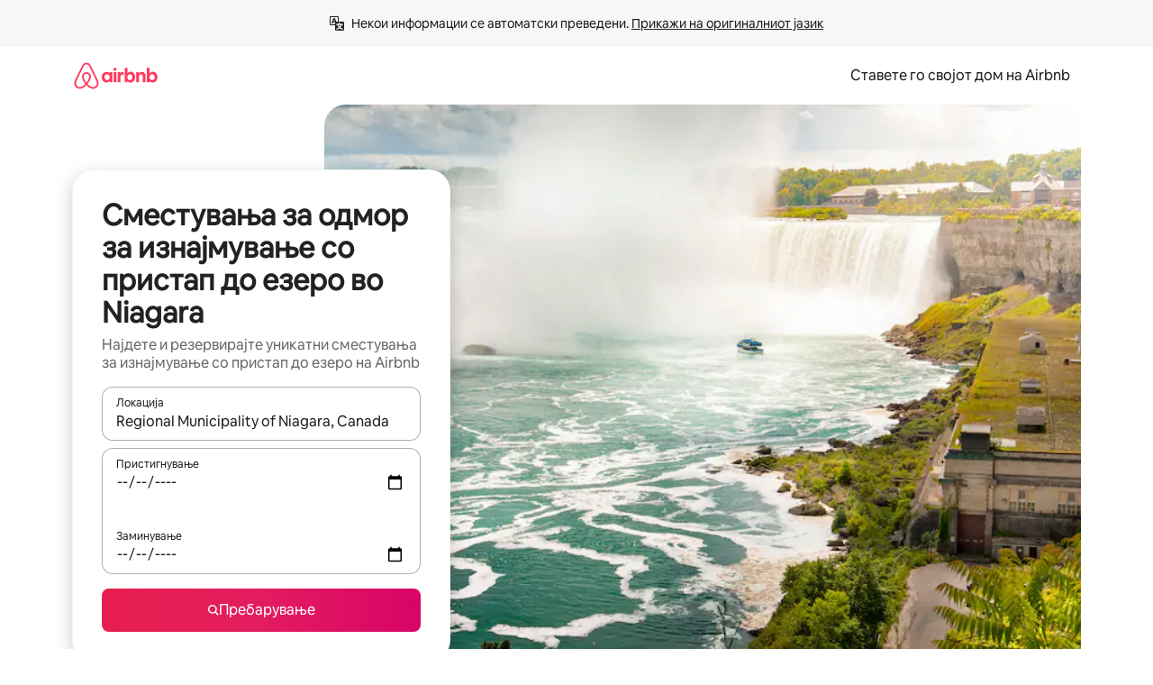

--- FILE ---
content_type: text/html;charset=utf-8
request_url: https://mk.airbnb.com/regional-municipality-of-niagara-canada/stays/lake-access
body_size: 135973
content:
<!doctype html>
<html lang="mk" dir="ltr" data-is-hyperloop="true" data-is-async-local-storage="true" class="scrollbar-gutter"><head><meta charSet="utf-8"/><meta name="locale" content="mk"/><meta name="google" content="notranslate"/><meta id="csrf-param-meta-tag" name="csrf-param" content="authenticity_token"/><meta id="csrf-token-meta-tag" name="csrf-token" content=""/><meta id="english-canonical-url" content=""/><meta name="twitter:widgets:csp" content="on"/><meta name="mobile-web-app-capable" content="yes"/><meta name="apple-mobile-web-app-capable" content="yes"/><meta name="application-name" content="Airbnb"/><meta name="apple-mobile-web-app-title" content="Airbnb"/><meta name="theme-color" content="#ffffff"/><meta name="msapplication-navbutton-color" content="#ffffff"/><meta name="apple-mobile-web-app-status-bar-style" content="black-translucent"/><meta name="msapplication-starturl" content="/?utm_source=homescreen"/><style id="seo-css-reset" type="text/css"> @font-face { font-family: 'Airbnb Cereal VF'; src: url('https://a0.muscache.com/airbnb/static/airbnb-dls-web/build/fonts/cereal-variable/AirbnbCerealVF_W_Wght.8816d9e5c3b6a860636193e36b6ac4e4.woff2') format('woff2 supports variations'), url('https://a0.muscache.com/airbnb/static/airbnb-dls-web/build/fonts/cereal-variable/AirbnbCerealVF_W_Wght.8816d9e5c3b6a860636193e36b6ac4e4.woff2') format('woff2-variations'); font-style: normal; unicode-range: U+0000-03FF, U+0500-058F, U+0700-074F, U+0780-FAFF, U+FE00-FE6F, U+FF00-EFFFF, U+FFFFE-10FFFF; font-display: swap; } @font-face { font-family: 'Airbnb Cereal VF'; src: url('https://a0.muscache.com/airbnb/static/airbnb-dls-web/build/fonts/cereal-variable/AirbnbCerealVF_Italics_W_Wght.bd5e0f97cea11e9264b40656a83357ec.woff2') format('woff2 supports variations'), url('https://a0.muscache.com/airbnb/static/airbnb-dls-web/build/fonts/cereal-variable/AirbnbCerealVF_Italics_W_Wght.bd5e0f97cea11e9264b40656a83357ec.woff2') format('woff2-variations'); font-style: italic; unicode-range: U+0000-03FF, U+0500-058F, U+0700-074F, U+0780-FAFF, U+FE00-FE6F, U+FF00-EFFFF, U+FFFFE-10FFFF; font-display: swap; } @font-face { font-family: 'Airbnb Cereal VF'; unicode-range: U+0600-06FF, U+0750-077F; font-style: normal; src: url('https://a0.muscache.com/airbnb/static/airbnb-dls-web/build/fonts/cereal-variable/AirbnbCerealVF_Arabic_W_Wght.6bee4dd7ab27ef998da2f3a25ae61b48.woff2') format('woff2 supports variations'), url('https://a0.muscache.com/airbnb/static/airbnb-dls-web/build/fonts/cereal-variable/AirbnbCerealVF_Arabic_W_Wght.6bee4dd7ab27ef998da2f3a25ae61b48.woff2') format('woff2-variations'); font-display: swap; } @font-face { font-family: 'Airbnb Cereal VF'; unicode-range: U+0400-04FF; font-style: normal; src: url('https://a0.muscache.com/airbnb/static/airbnb-dls-web/build/fonts/cereal-variable/AirbnbCerealVF_Cyril_W_Wght.df06d21e3ece5673610c24f0090979ff.woff2') format('woff2 supports variations'), url('https://a0.muscache.com/airbnb/static/airbnb-dls-web/build/fonts/cereal-variable/AirbnbCerealVF_Cyril_W_Wght.df06d21e3ece5673610c24f0090979ff.woff2') format('woff2-variations'); font-display: swap; } @font-face { font-family: 'Airbnb Cereal VF'; unicode-range: U+0590-05FF, U+FB00-FB4F; font-style: normal; src: url('https://a0.muscache.com/airbnb/static/airbnb-dls-web/build/fonts/cereal-variable/AirbnbCerealVF_Hebrew_W_Wght.8c6defa083bcccea47d68d872b5a2b0c.woff2') format('woff2 supports variations'), url('https://a0.muscache.com/airbnb/static/airbnb-dls-web/build/fonts/cereal-variable/AirbnbCerealVF_Hebrew_W_Wght.8c6defa083bcccea47d68d872b5a2b0c.woff2') format('woff2-variations'); font-display: swap; } @font-face { font-family: 'Airbnb Cereal VF'; src: url('https://a0.muscache.com/airbnb/static/airbnb-dls-web/build/fonts/cereal-variable/AirbnbCerealVF_W_Wght.8816d9e5c3b6a860636193e36b6ac4e4.woff2') format('woff2 supports variations'), url('https://a0.muscache.com/airbnb/static/airbnb-dls-web/build/fonts/cereal-variable/AirbnbCerealVF_W_Wght.8816d9e5c3b6a860636193e36b6ac4e4.woff2') format('woff2-variations'); font-style: normal; font-display: swap; } @font-face { font-family: 'Airbnb Cereal VF'; unicode-range: U+0900-097F; font-style: normal; src: url('https://a0.muscache.com/airbnb/static/airbnb-dls-web/build/fonts/cereal-variable/AirbnbCerealVF_Deva_W_Wght.b498e56f4d652dd9addb81cdafd7e6d8.woff2') format('woff2 supports variations'), url('https://a0.muscache.com/airbnb/static/airbnb-dls-web/build/fonts/cereal-variable/AirbnbCerealVF_Deva_W_Wght.b498e56f4d652dd9addb81cdafd7e6d8.woff2') format('woff2-variations'); font-display: swap; } @font-face { font-family: 'Airbnb Cereal VF'; unicode-range: U+0E00-0E7F; font-style: normal; src: url('https://a0.muscache.com/airbnb/static/airbnb-dls-web/build/fonts/cereal-variable/AirbnbCerealVF_ThaiLp_W_Wght.e40f7fff25db11840de609db35118844.woff2') format('woff2 supports variations'), url('https://a0.muscache.com/airbnb/static/airbnb-dls-web/build/fonts/cereal-variable/AirbnbCerealVF_ThaiLp_W_Wght.e40f7fff25db11840de609db35118844.woff2') format('woff2-variations'); font-display: swap; } @font-face { font-family: 'Airbnb Cereal VF'; unicode-range: U+0370-03FF; font-style: normal; src: url('https://a0.muscache.com/airbnb/static/airbnb-dls-web/build/fonts/cereal-variable/AirbnbCerealVF_Greek_W_Wght.4eec7b9ea9093264b972a6eb2a7f13b8.woff2') format('woff2 supports variations'), url('https://a0.muscache.com/airbnb/static/airbnb-dls-web/build/fonts/cereal-variable/AirbnbCerealVF_Greek_W_Wght.4eec7b9ea9093264b972a6eb2a7f13b8.woff2') format('woff2-variations'); font-display: swap; } html{font-family: Airbnb Cereal VF,Circular,-apple-system,BlinkMacSystemFont,Roboto,Helvetica Neue,sans-serif;color:inherit;-webkit-font-smoothing:antialiased;-moz-osx-font-smoothing:grayscale;font-synthesis:none;}body{font-size:14px;line-height:1.43;}*,::before,::after{box-sizing:border-box;}html,body,blockquote,dl,dd,h1,h2,h3,h4,h5,h6,hr,figure,p,pre,fieldset{margin:0;padding:0;border:0;}article,aside,details,figcaption,figure,footer,header,hgroup,menu,nav,section{display:block;}ol,ul{list-style:none;margin:0;padding:0;}a{text-decoration:none;color:inherit}input{font-family:inherit;}table{border-collapse:collapse;}.screen-reader-only{border:0;clip:rect(0,0,0,0);height:1px;margin:-1px;overflow:hidden;padding:0;position:absolute;width:1px}.screen-reader-only-focusable:focus{clip:auto;height:auto;margin:0;overflow:visible;position:static;width:auto}.skip-to-content:focus{background-color:#fff;font-size:18px;padding:0 24px;position:absolute;left:3px;line-height:64px;top:3px;z-index:10000}</style><script src="https://a0.muscache.com/airbnb/static/packages/web/common/frontend/hyperloop-browser/metroRequire.227ca10613.js" defer="" crossorigin="anonymous"></script><script src="https://a0.muscache.com/airbnb/static/packages/web/common/frontend/hyperloop-browser/shims_post_modules.6052315266.js" defer="" crossorigin="anonymous"></script><script src="https://a0.muscache.com/airbnb/static/packages/web/mk/frontend/airmetro/browser/asyncRequire.c69ee5f5a8.js" defer="" crossorigin="anonymous"></script><script src="https://a0.muscache.com/airbnb/static/packages/web/common/frontend/hyperloop-browser/coreV2.1baf1d8370.js" defer="" crossorigin="anonymous"></script><script src="https://a0.muscache.com/airbnb/static/packages/web/common/b7d9.551822d9e2.js" defer="" crossorigin="anonymous"></script><script src="https://a0.muscache.com/airbnb/static/packages/web/common/frontend/seo-loop/routeHandler.9a8337f848.js" defer="" crossorigin="anonymous"></script><script src="https://a0.muscache.com/airbnb/static/packages/web/common/2148.0f63fd6432.js" defer="" crossorigin="anonymous"></script><script src="https://a0.muscache.com/airbnb/static/packages/web/common/217f.cf14833904.js" defer="" crossorigin="anonymous"></script><script src="https://a0.muscache.com/airbnb/static/packages/web/common/e18a.e9e13a26ba.js" defer="" crossorigin="anonymous"></script><script src="https://a0.muscache.com/airbnb/static/packages/web/common/57a4.0dfaef8edb.js" defer="" crossorigin="anonymous"></script><script src="https://a0.muscache.com/airbnb/static/packages/web/common/42cb.f078b943dc.js" defer="" crossorigin="anonymous"></script><script src="https://a0.muscache.com/airbnb/static/packages/web/common/frontend/moment-more-formats/src/locale/mk.1c1160f31b.js" defer="" crossorigin="anonymous"></script><script src="https://a0.muscache.com/airbnb/static/packages/web/common/frontend/seo-loop/apps/landing-pages/initializer.fb05ba9774.js" defer="" crossorigin="anonymous"></script><script src="https://a0.muscache.com/airbnb/static/packages/web/mk/ce9a.6ee0c48854.js" defer="" crossorigin="anonymous"></script><script src="https://a0.muscache.com/airbnb/static/packages/web/common/frontend/landing-pages/page-types/stays/StaysRouteContainer.d710a13f78.js" defer="" crossorigin="anonymous"></script><script src="https://a0.muscache.com/airbnb/static/packages/web/common/5f7b.ab477603e8.js" defer="" crossorigin="anonymous"></script><script src="https://a0.muscache.com/airbnb/static/packages/web/common/0a2f.411bade0ca.js" defer="" crossorigin="anonymous"></script><script src="https://a0.muscache.com/airbnb/static/packages/web/common/0c01.15680075f8.js" defer="" crossorigin="anonymous"></script><script src="https://a0.muscache.com/airbnb/static/packages/web/common/ae27.e7c562abe0.js" defer="" crossorigin="anonymous"></script><script src="https://a0.muscache.com/airbnb/static/packages/web/common/5b92.fb7bda9420.js" defer="" crossorigin="anonymous"></script><script src="https://a0.muscache.com/airbnb/static/packages/web/common/9a38.8715bc6d28.js" defer="" crossorigin="anonymous"></script><script src="https://a0.muscache.com/airbnb/static/packages/web/common/e2da.c2c4778107.js" defer="" crossorigin="anonymous"></script><script src="https://a0.muscache.com/airbnb/static/packages/web/common/c6a9.e034875fb3.js" defer="" crossorigin="anonymous"></script><script src="https://a0.muscache.com/airbnb/static/packages/web/common/frontend/seo-loop/apps/landing-pages/client.4ded56a1eb.js" defer="" crossorigin="anonymous"></script><script>(function() {
  // pg_pixel is no-op now.
})()</script><script>"undefined"!=typeof window&&window.addEventListener("error",function e(r){if(window._errorReportingInitialized)return void window.removeEventListener("error",e);const{error:n}=r;if(!n)return;const o=r.message||n.message,t=/Requiring unknown module/.test(o)?.01:.1;if(Math.random()>t)return;const{locale:a,tracking_context:i}=window[Symbol.for("__ global cache key __")]?.["string | airbnb-bootstrap-data"]?.["_bootstrap-layout-init"]??{},s=a||navigator.language,l=location.pathname,c="undefined"!=typeof window?{tags:{loggingSource:"browser",sampleRate:String(t)}}:{sampleRate:String(t)};fetch("https://notify.bugsnag.com/",{headers:{"Bugsnag-Payload-Version":"5"},body:JSON.stringify({apiKey:"e393bc25e52fe915ffb56c14ddf2ff1b",payloadVersion:"5",notifier:{name:"Bugsnag JavaScript",version:"0.0.5-AirbnbUnhandledBufferedErrorCustomFetch",url:""},events:[{exceptions:[{errorClass:n.name,message:o,stacktrace:[{file:r.filename,lineNumber:r.lineno,columnNumber:r.colno}],type:"browserjs"}],request:{url:location.href},context:l,groupingHash:n.name.concat("-",o,"-",l),unhandled:!0,app:{releaseStage:i?.environment},device:{time:new Date,userAgent:navigator.userAgent},metaData:{infra:{app_name:i?.app,is_buffered_error:!0,loop_name:i?.controller,locale:s,service_worker_url:navigator.serviceWorker?.controller?.scriptURL},...c}}]}),method:"POST"})});</script><script>
// FID init code.
!function(e,n){let t,c,o,i=[];const r={passive:!0,capture:!0},f=new Date,u="pointerup",a="pointercancel";function s(e,n){t||(t=n,c=e,o=new Date,l())}function l(){c>=0&&c<o-f&&(i.forEach(e=>{e(c,t)}),i=[])}function p(t){if(t.cancelable){const c=(t.timeStamp>1e12?new Date:performance.now())-t.timeStamp;"pointerdown"===t.type?function(t,c){function o(){s(t,c),f()}function i(){f()}function f(){n(u,o,r),n(a,i,r)}e(u,o,r),e(a,i,r)}(c,t):s(c,t)}}var w;w=e,["click","mousedown","keydown","touchstart","pointerdown"].forEach(e=>{w(e,p,r)}),self.perfMetrics=self.perfMetrics||{},self.perfMetrics.onFirstInputDelay=function(e){i.push(e),l()},self.perfMetrics.clearFirstInputDelay=function(){t&&(t=null,c=null,o=null)}}(addEventListener,removeEventListener);
// LCP Polyfill code
!function(e,t,n){let o,r,c=0,a=0,s=0,i=!1,l=!0;const f=["IMG","H1","H2","H3","H4","H5","SVG"];let m,d,g;const u=["click","mousedown","keydown","touchstart","pointerdown","scroll"],E={passive:!0,capture:!0};function p(e,t,n){(t>1.000666778*a||o&&!document.body.contains(o))&&(a=t,s=n,o=e,g?.(s,o,a))}function h(e){d?.observe(e)}function N(){if(l)if(i)m||(m={IMG:document.getElementsByTagName("img"),H1:document.getElementsByTagName("h1"),H2:document.getElementsByTagName("h2"),H3:document.getElementsByTagName("h3"),H4:document.getElementsByTagName("h4"),H5:document.getElementsByTagName("h5"),SVG:document.getElementsByTagName("svg")}),f.forEach(e=>{Array.from(m[e]).forEach(e=>{h(e)})}),setTimeout(N,50);else{let e;for(!r&&document.body&&(r=document.createNodeIterator(document.body,NodeFilter.SHOW_ELEMENT,e=>{return t=e,f.includes(t.tagName)||t.hasAttribute("data-lcp-candidate")?NodeFilter.FILTER_ACCEPT:NodeFilter.FILTER_REJECT;var t}));e=r?.nextNode();)h(e);n(N)}}function H(){c=performance.now(),a=0,s=0,o=null,d=new IntersectionObserver(e=>{e.filter(e=>e.isIntersecting).forEach(e=>{!function(e,t,o){const r=t.height*t.width;if(["H1","H2","H3","H4","H5"].includes(e.tagName)){const t=document.createRange();t.selectNodeContents(e),n(()=>{const n=t.getBoundingClientRect(),c=n.height*n.width;o(e,Math.min(c,r),performance.now())})}else if("IMG"!==e.tagName)o(e,r,performance.now());else{const t=()=>n(()=>o(e,r,performance.now()));e.complete?t():e.addEventListener("load",t,{once:!0})}}(e.target,e.intersectionRect,p)})}),n(N),u.forEach(t=>{e(t,y,E)})}function y(e){const t=e.target;("scroll"!==e.type||"expand-trigger"!==t?.className&&"contract-trigger"!==t?.className)&&0!==a&&(performance.now()-c<250||T())}function T(){d?.disconnect(),u.forEach(e=>{t(e,y,E)}),l=!1,d=null}H(),self.perfMetrics=self.perfMetrics||{},self.perfMetrics.onLargestContentfulPaint=function(e){g=e,0!==s&&null!==o&&g(s,o,a)},self.perfMetrics.startSearchingForLargestContentfulPaint=H.bind(null,!1),self.perfMetrics.stopSearchingForLargestContentfulPaint=T,self.perfMetrics.markIsHydratedForLargestContentfulPaint=()=>{i=!0},self.perfMetrics.registerLCPCandidate=h,self.perfMetrics.inspectLCPTarget=()=>o}(addEventListener,removeEventListener,requestAnimationFrame);
// INP init code.
!function(e){let n,t=0;const r={value:-1,entries:[]};let i,o=[];const s=new Map;let a,c=0,l=1/0,u=0;function f(){return null!=a?c:null!=performance.interactionCount?performance.interactionCount:0}function d(){return f()-t}function p(e){e.forEach(e=>{e.interactionId&&function(e){if(null==e.interactionId)return;const n=o[o.length-1],t=s.get(e.interactionId);if(null!=t||o.length<10||e.duration>n.latency){if(null!=t)t.entries.push(e),t.latency=Math.max(t.latency,e.duration);else{const n={id:e.interactionId,latency:e.duration,entries:[e]};o.push(n),s.set(e.interactionId,n)}o.sort((e,n)=>n.latency-e.latency),o.splice(10).forEach(e=>{s.delete(e.id)})}}(e)});const n=function(){const e=Math.min(o.length-1,Math.floor(d()/50));return o[e]}();n&&n.latency!==r.value&&(r.value=n.latency,r.entries=n.entries,v())}function v(){r.value>=0&&i&&i(r.value,r.entries)}"PerformanceObserver"in window&&PerformanceObserver.supportedEntryTypes&&PerformanceObserver.supportedEntryTypes.includes("event")&&("interactionCount"in performance||null!=a||PerformanceObserver.supportedEntryTypes&&PerformanceObserver.supportedEntryTypes.includes("event")&&(a=new PerformanceObserver(e=>{Promise.resolve().then(()=>{e.getEntries().forEach(e=>{e.interactionId&&(l=Math.min(l,e.interactionId),u=Math.max(u,e.interactionId),c=u?(u-l)/7+1:0)})})}),a.observe({type:"event",buffered:!0,durationThreshold:0})),n=new PerformanceObserver(e=>{Promise.resolve().then(()=>{p(e.getEntries())})}),n.observe({type:"event",buffered:!0,durationThreshold:40}),n.observe({type:"first-input",buffered:!0}),e("visibilitychange",function(){null!=n&&"hidden"===document.visibilityState&&(p(n.takeRecords()),r.value<0&&d()>0&&(r.value=0,r.entries=[]),v())},!0),e("pageshow",function(e){e.persisted&&(o=[],s.clear(),t=f(),r.value=-1,r.entries=[])},!0)),self.perfMetrics=self.perfMetrics||{},self.perfMetrics.onInp=function(e){r.value>=0?e(r.value,r.entries):i=e},self.perfMetrics.clearInp=function(){o=[],s.clear(),t=0,c=0,l=1/0,u=0,r.value=-1,r.entries=[]}}(addEventListener);
</script><script>((e,t,o,n)=>{if(!n.supports("(font: -apple-system-body) and (-webkit-touch-callout: default)"))return;const d=e.createElement("div");d.setAttribute("style","font: -apple-system-body"),t.appendChild(d),"17px"===o(d).fontSize&&t.style.setProperty("font-size","16px"),t.removeChild(d)})(document,document.documentElement,getComputedStyle,CSS);</script><script>(()=>{if("undefined"==typeof window)return;if("ScrollTimeline"in window)return;const n=new Map;window.queuedAnimations=n,window.queuedAnimationsLoaded=new AbortController,window.addEventListener("animationstart",i=>{const e=i.target;e.getAnimations().filter(n=>n.animationName===i.animationName).forEach(i=>{n.set(i,e)})},{signal:window.queuedAnimationsLoaded.signal})})();</script><link rel="search" type="application/opensearchdescription+xml" href="/opensearch.xml" title="Airbnb"/><link rel="apple-touch-icon" href="https://a0.muscache.com/airbnb/static/icons/apple-touch-icon-76x76-3b313d93b1b5823293524b9764352ac9.png"/><link rel="apple-touch-icon" sizes="76x76" href="https://a0.muscache.com/airbnb/static/icons/apple-touch-icon-76x76-3b313d93b1b5823293524b9764352ac9.png"/><link rel="apple-touch-icon" sizes="120x120" href="https://a0.muscache.com/airbnb/static/icons/apple-touch-icon-120x120-52b1adb4fe3a8f825fc4b143de12ea4b.png"/><link rel="apple-touch-icon" sizes="152x152" href="https://a0.muscache.com/airbnb/static/icons/apple-touch-icon-152x152-7b7c6444b63d8b6ebad9dae7169e5ed6.png"/><link rel="apple-touch-icon" sizes="180x180" href="https://a0.muscache.com/airbnb/static/icons/apple-touch-icon-180x180-bcbe0e3960cd084eb8eaf1353cf3c730.png"/><link rel="icon" sizes="192x192" href="https://a0.muscache.com/im/pictures/airbnb-platform-assets/AirbnbPlatformAssets-Favicons/original/0d189acb-3f82-4b2c-b95f-ad1d6a803d13.png?im_w=240"/><link rel="shortcut icon" sizes="76x76" type="image/png" href="https://a0.muscache.com/im/pictures/airbnb-platform-assets/AirbnbPlatformAssets-Favicons/original/0d189acb-3f82-4b2c-b95f-ad1d6a803d13.png?im_w=240"/><link rel="mask-icon" href="https://a0.muscache.com/pictures/airbnb-platform-assets/AirbnbPlatformAssets-Favicons/original/304e8c59-05df-4fab-9846-f69fd7f749b0.svg?im_w=240" color="#FF5A5F"/><link rel="apple-touch-icon" href="https://a0.muscache.com/airbnb/static/icons/apple-touch-icon-76x76-3b313d93b1b5823293524b9764352ac9.png"/><link rel="apple-touch-icon" sizes="76x76" href="https://a0.muscache.com/airbnb/static/icons/apple-touch-icon-76x76-3b313d93b1b5823293524b9764352ac9.png"/><link rel="apple-touch-icon" sizes="120x120" href="https://a0.muscache.com/airbnb/static/icons/apple-touch-icon-120x120-52b1adb4fe3a8f825fc4b143de12ea4b.png"/><link rel="apple-touch-icon" sizes="152x152" href="https://a0.muscache.com/airbnb/static/icons/apple-touch-icon-152x152-7b7c6444b63d8b6ebad9dae7169e5ed6.png"/><link rel="apple-touch-icon" sizes="180x180" href="https://a0.muscache.com/airbnb/static/icons/apple-touch-icon-180x180-bcbe0e3960cd084eb8eaf1353cf3c730.png"/><link rel="icon" sizes="192x192" href="https://a0.muscache.com/im/pictures/airbnb-platform-assets/AirbnbPlatformAssets-Favicons/original/0d189acb-3f82-4b2c-b95f-ad1d6a803d13.png?im_w=240"/><link rel="shortcut icon" sizes="76x76" type="image/png" href="https://a0.muscache.com/im/pictures/airbnb-platform-assets/AirbnbPlatformAssets-Favicons/original/0d189acb-3f82-4b2c-b95f-ad1d6a803d13.png?im_w=240"/><link rel="mask-icon" href="https://a0.muscache.com/pictures/airbnb-platform-assets/AirbnbPlatformAssets-Favicons/original/304e8c59-05df-4fab-9846-f69fd7f749b0.svg?im_w=240" color="#FF5A5F"/><style id="aphrodite" type="text/css" data-aphrodite="true">._1wwxwzt{pointer-events:none !important;-webkit-user-select:none !important;user-select:none !important;white-space:pre-wrap !important;padding-left:0px !important;padding-right:0px !important;font-family:Airbnb Cereal VF,Circular,-apple-system,BlinkMacSystemFont,Roboto,Helvetica Neue,sans-serif !important;font-size:1.125rem !important;}._7h1p0g{margin:0 !important;padding:0 !important;}</style><style id="linaria" type="text/css" data-linaria="true">.c1jo210i.c1jo210i.c1jo210i{display:grid;}

.cnk25hy.cnk25hy.cnk25hy{height:100%;}

.e1mkvczo.e1mkvczo.e1mkvczo{grid-row:1;grid-column:1;}

.dir.perb90o.perb90o.perb90o{transition:opacity 75ms var(--motion-linear-curve-animation-timing-function), visibility 75ms var(--motion-linear-curve-animation-timing-function);}

.ni1yqzk.ni1yqzk.ni1yqzk{opacity:1;visibility:visible;}

.rgyynxb.rgyynxb.rgyynxb{opacity:0;visibility:hidden;}
.cyqdyy.cyqdyy.cyqdyy{position:relative;}

.dir.cyqdyy.cyqdyy.cyqdyy{background-color:var(--palette-white);}

.vz2oe5x.vz2oe5x.vz2oe5x{--view-transition_play-state:running;}

.vg7vsjx.vg7vsjx.vg7vsjx{height:100%;}

.v1cv8r21.v1cv8r21.v1cv8r21{display:contents;}

.vyb6402.vyb6402.vyb6402:where(.contextual-grow)::view-transition-group(container),.vyb6402.vyb6402.vyb6402:where(.contextual-grow)::view-transition-group(container-content){mix-blend-mode:normal;overflow:hidden;}

.dir.vyb6402.vyb6402.vyb6402:where(.contextual-grow)::view-transition-group(container),.dir.vyb6402.vyb6402.vyb6402:where(.contextual-grow)::view-transition-group(container-content){border-radius:var(--container-border-radius,15px);}

.dir.vyb6402.vyb6402.vyb6402:where(.contextual-grow)::view-transition-group(container){border-bottom:var(--container-border,none);}

@media (prefers-reduced-motion:no-preference){
.vyb6402.vyb6402.vyb6402:where(.contextual-grow).exit.exit.exit::view-transition-old(container){--view-transition_mix-blend-mode:plus-lighter;opacity:var(--view-transition-fade-effect_opacity-from);--view-transition-fade-effect_opacity-from:1;--view-transition-fade-effect_duration:75ms;--view-transition-fade-effect_transition_timing-function:var(--motion-linear-curve-animation-timing-function);--view-transition-fade-effect_delay:var(--contextual-grow_fade-delay,50ms);animation:var(--reduced-motion_duration,var(--view-transition-fade-effect_duration,200ms)) var(--view-transition-fade-effect_timing-function,linear) var(--view-transition-fade-effect_delay,0ms) 1 normal var(--view-transition_fill-mode,both) var(--view-transition_play-state,paused) fade-vyb6402;}

.dir.vyb6402.vyb6402.vyb6402:where(.contextual-grow).exit.exit.exit::view-transition-old(container){animation:var(--reduced-motion_duration,var(--view-transition-fade-effect_duration,200ms)) var(--view-transition-fade-effect_timing-function,linear) var(--view-transition-fade-effect_delay,0ms) 1 normal var(--view-transition_fill-mode,both) var(--view-transition_play-state,paused) fade-vyb6402;}

@keyframes fade-vyb6402{
from{opacity:var(--view-transition-fade-effect_opacity-from,0);visibility:visible;}

to{opacity:var(--view-transition-fade-effect_opacity-to,1);}}}

@media (prefers-reduced-motion:reduce),(update:slow),(update:none){
.vyb6402.vyb6402.vyb6402:where(.contextual-grow).exit.exit.exit::view-transition-old(container){--view-transition_mix-blend-mode:plus-lighter;opacity:var(--view-transition-fade-effect_opacity-from);}

.dir.vyb6402.vyb6402.vyb6402:where(.contextual-grow).exit.exit.exit::view-transition-old(container){animation:var(--reduced-motion_duration,var(--view-transition-fade-effect_duration,200ms)) var(--view-transition-fade-effect_timing-function,linear) var(--view-transition-fade-effect_delay,0ms) 1 normal var(--view-transition_fill-mode,both) var(--view-transition_play-state,paused) fade-vyb6402;}

@keyframes fade-vyb6402{
from{opacity:var(--view-transition-fade-effect_opacity-from,0);visibility:visible;}

to{opacity:var(--view-transition-fade-effect_opacity-to,1);}}}

@media (prefers-reduced-motion:no-preference){
.vyb6402.vyb6402.vyb6402:where(.contextual-grow).enter.enter.enter::view-transition-old(container){--view-transition_mix-blend-mode:plus-lighter;opacity:var(--view-transition-fade-effect_opacity-from);--view-transition-fade-effect_opacity-from:1;--view-transition-fade-effect_opacity-to:0;--view-transition-fade-effect_duration:75ms;--view-transition-fade-effect_transition_timing-function:var(--motion-linear-curve-animation-timing-function);--view-transition-fade-effect_delay:var(--contextual-grow_fade-delay,50ms);animation:var(--reduced-motion_duration,var(--view-transition-fade-effect_duration,200ms)) var(--view-transition-fade-effect_timing-function,linear) var(--view-transition-fade-effect_delay,0ms) 1 normal var(--view-transition_fill-mode,both) var(--view-transition_play-state,paused) fade-vyb6402;--view-transition-scale-effect_duration:500ms;animation:var(--reduced-motion_duration,var(--view-transition-scale-effect_duration,200ms)) var(--view-transition-scale-effect_timing-function,var(--motion-standard-curve-animation-timing-function)) var(--view-transition-scale-effect_delay,0ms) 1 normal var(--view-transition_fill-mode,both) var(--view-transition_play-state,paused) scale-vyb6402;}

.dir.vyb6402.vyb6402.vyb6402:where(.contextual-grow).enter.enter.enter::view-transition-old(container){animation:var(--reduced-motion_duration,var(--view-transition-fade-effect_duration,200ms)) var(--view-transition-fade-effect_timing-function,linear) var(--view-transition-fade-effect_delay,0ms) 1 normal var(--view-transition_fill-mode,both) var(--view-transition_play-state,paused) fade-vyb6402,var(--reduced-motion_duration,var(--view-transition-scale-effect_duration,200ms)) var(--view-transition-scale-effect_timing-function,var(--motion-standard-curve-animation-timing-function)) var(--view-transition-scale-effect_delay,0ms) 1 normal var(--view-transition_fill-mode,both) var(--view-transition_play-state,paused) scale-vyb6402;}

@keyframes fade-vyb6402{
from{opacity:var(--view-transition-fade-effect_opacity-from,0);visibility:visible;}

to{opacity:var(--view-transition-fade-effect_opacity-to,1);}}

@keyframes scale-vyb6402{
from{filter:var(--view-transition_from-filter);visibility:visible;scale:var(--view-transition-scale-effect_from,1);}

to{filter:var(--view-transition_to-filter);scale:var(--view-transition-scale-effect_to,0);}}}

@media (prefers-reduced-motion:reduce),(update:slow),(update:none){
.vyb6402.vyb6402.vyb6402:where(.contextual-grow).enter.enter.enter::view-transition-old(container){--view-transition_mix-blend-mode:plus-lighter;opacity:var(--view-transition-fade-effect_opacity-from);}

.dir.vyb6402.vyb6402.vyb6402:where(.contextual-grow).enter.enter.enter::view-transition-old(container){animation:var(--reduced-motion_duration,var(--view-transition-fade-effect_duration,200ms)) var(--view-transition-fade-effect_timing-function,linear) var(--view-transition-fade-effect_delay,0ms) 1 normal var(--view-transition_fill-mode,both) var(--view-transition_play-state,paused) fade-vyb6402;}

@keyframes fade-vyb6402{
from{opacity:var(--view-transition-fade-effect_opacity-from,0);visibility:visible;}

to{opacity:var(--view-transition-fade-effect_opacity-to,1);}}}

@media (prefers-reduced-motion:no-preference){
.vyb6402.vyb6402.vyb6402:where(.contextual-grow).enter.enter.enter::view-transition-new(container){--view-transition_mix-blend-mode:plus-lighter;opacity:var(--view-transition-fade-effect_opacity-from);--view-transition-fade-effect_opacity-from:1;--view-transition-fade-effect_duration:75ms;--view-transition-fade-effect_transition_timing-function:var(--motion-linear-curve-animation-timing-function);--view-transition-fade-effect_delay:var(--contextual-grow_fade-delay,50ms);animation:var(--reduced-motion_duration,var(--view-transition-fade-effect_duration,200ms)) var(--view-transition-fade-effect_timing-function,linear) var(--view-transition-fade-effect_delay,0ms) 1 normal var(--view-transition_fill-mode,both) var(--view-transition_play-state,paused) fade-vyb6402;animation:var(--reduced-motion_duration,var(--view-transition-scale-effect_duration,200ms)) var(--view-transition-scale-effect_timing-function,var(--motion-standard-curve-animation-timing-function)) var(--view-transition-scale-effect_delay,0ms) 1 normal var(--view-transition_fill-mode,both) var(--view-transition_play-state,paused) scale-vyb6402;}

.dir.vyb6402.vyb6402.vyb6402:where(.contextual-grow).enter.enter.enter::view-transition-new(container){animation:var(--reduced-motion_duration,var(--view-transition-fade-effect_duration,200ms)) var(--view-transition-fade-effect_timing-function,linear) var(--view-transition-fade-effect_delay,0ms) 1 normal var(--view-transition_fill-mode,both) var(--view-transition_play-state,paused) fade-vyb6402;}

@keyframes fade-vyb6402{
from{opacity:var(--view-transition-fade-effect_opacity-from,0);visibility:visible;}

to{opacity:var(--view-transition-fade-effect_opacity-to,1);}}

@keyframes scale-vyb6402{
from{filter:var(--view-transition_from-filter);visibility:visible;scale:var(--view-transition-scale-effect_from,1);}

to{filter:var(--view-transition_to-filter);scale:var(--view-transition-scale-effect_to,0);}}}

@media (prefers-reduced-motion:reduce),(update:slow),(update:none){
.vyb6402.vyb6402.vyb6402:where(.contextual-grow).enter.enter.enter::view-transition-new(container){--view-transition_mix-blend-mode:plus-lighter;opacity:var(--view-transition-fade-effect_opacity-from);}

.dir.vyb6402.vyb6402.vyb6402:where(.contextual-grow).enter.enter.enter::view-transition-new(container){animation:var(--reduced-motion_duration,var(--view-transition-fade-effect_duration,200ms)) var(--view-transition-fade-effect_timing-function,linear) var(--view-transition-fade-effect_delay,0ms) 1 normal var(--view-transition_fill-mode,both) var(--view-transition_play-state,paused) fade-vyb6402;}

@keyframes fade-vyb6402{
from{opacity:var(--view-transition-fade-effect_opacity-from,0);visibility:visible;}

to{opacity:var(--view-transition-fade-effect_opacity-to,1);}}}

.vyb6402.vyb6402.vyb6402:where(.contextual-grow)::view-transition-new(container-content){mix-blend-mode:normal;}

@media (prefers-reduced-motion:no-preference){
.vyb6402.vyb6402.vyb6402:where(.contextual-grow).enter.enter.enter::view-transition-old(container-content){mix-blend-mode:normal;--view-transition_mix-blend-mode:plus-lighter;opacity:var(--view-transition-fade-effect_opacity-from);--view-transition-fade-effect_opacity-from:1;--view-transition-fade-effect_opacity-to:0;--view-transition-fade-effect_duration:75ms;--view-transition-fade-effect_transition_timing-function:var(--motion-linear-curve-animation-timing-function);--view-transition-fade-effect_delay:var(--contextual-grow_fade-delay,50ms);animation:var(--reduced-motion_duration,var(--view-transition-fade-effect_duration,200ms)) var(--view-transition-fade-effect_timing-function,linear) var(--view-transition-fade-effect_delay,0ms) 1 normal var(--view-transition_fill-mode,both) var(--view-transition_play-state,paused) fade-vyb6402;}

.dir.vyb6402.vyb6402.vyb6402:where(.contextual-grow).enter.enter.enter::view-transition-old(container-content){animation:var(--reduced-motion_duration,var(--view-transition-fade-effect_duration,200ms)) var(--view-transition-fade-effect_timing-function,linear) var(--view-transition-fade-effect_delay,0ms) 1 normal var(--view-transition_fill-mode,both) var(--view-transition_play-state,paused) fade-vyb6402;}

@keyframes fade-vyb6402{
from{opacity:var(--view-transition-fade-effect_opacity-from,0);visibility:visible;}

to{opacity:var(--view-transition-fade-effect_opacity-to,1);}}}

@media (prefers-reduced-motion:reduce),(update:slow),(update:none){
.vyb6402.vyb6402.vyb6402:where(.contextual-grow).enter.enter.enter::view-transition-old(container-content){--view-transition_mix-blend-mode:plus-lighter;opacity:var(--view-transition-fade-effect_opacity-from);}

.dir.vyb6402.vyb6402.vyb6402:where(.contextual-grow).enter.enter.enter::view-transition-old(container-content){animation:var(--reduced-motion_duration,var(--view-transition-fade-effect_duration,200ms)) var(--view-transition-fade-effect_timing-function,linear) var(--view-transition-fade-effect_delay,0ms) 1 normal var(--view-transition_fill-mode,both) var(--view-transition_play-state,paused) fade-vyb6402;}

@keyframes fade-vyb6402{
from{opacity:var(--view-transition-fade-effect_opacity-from,0);visibility:visible;}

to{opacity:var(--view-transition-fade-effect_opacity-to,1);}}}

@media (prefers-reduced-motion:no-preference){
.vyb6402.vyb6402.vyb6402:where(.contextual-grow).enter.enter.enter::view-transition-new(container-content){mix-blend-mode:normal;--view-transition_mix-blend-mode:plus-lighter;opacity:var(--view-transition-fade-effect_opacity-from);--view-transition-fade-effect_opacity-from:var(--contextual-grow_content-start-opacity,0);--view-transition-fade-effect_duration:75ms;--view-transition-fade-effect_transition_timing-function:var(--motion-linear-curve-animation-timing-function);--view-transition-fade-effect_delay:var(--contextual-grow_fade-delay,50ms);animation:var(--reduced-motion_duration,var(--view-transition-fade-effect_duration,200ms)) var(--view-transition-fade-effect_timing-function,linear) var(--view-transition-fade-effect_delay,0ms) 1 normal var(--view-transition_fill-mode,both) var(--view-transition_play-state,paused) fade-vyb6402;}

.dir.vyb6402.vyb6402.vyb6402:where(.contextual-grow).enter.enter.enter::view-transition-new(container-content){animation:var(--reduced-motion_duration,var(--view-transition-fade-effect_duration,200ms)) var(--view-transition-fade-effect_timing-function,linear) var(--view-transition-fade-effect_delay,0ms) 1 normal var(--view-transition_fill-mode,both) var(--view-transition_play-state,paused) fade-vyb6402;}

@keyframes fade-vyb6402{
from{opacity:var(--view-transition-fade-effect_opacity-from,0);visibility:visible;}

to{opacity:var(--view-transition-fade-effect_opacity-to,1);}}}

@media (prefers-reduced-motion:reduce),(update:slow),(update:none){
.vyb6402.vyb6402.vyb6402:where(.contextual-grow).enter.enter.enter::view-transition-new(container-content){--view-transition_mix-blend-mode:plus-lighter;opacity:var(--view-transition-fade-effect_opacity-from);}

.dir.vyb6402.vyb6402.vyb6402:where(.contextual-grow).enter.enter.enter::view-transition-new(container-content){animation:var(--reduced-motion_duration,var(--view-transition-fade-effect_duration,200ms)) var(--view-transition-fade-effect_timing-function,linear) var(--view-transition-fade-effect_delay,0ms) 1 normal var(--view-transition_fill-mode,both) var(--view-transition_play-state,paused) fade-vyb6402;}

@keyframes fade-vyb6402{
from{opacity:var(--view-transition-fade-effect_opacity-from,0);visibility:visible;}

to{opacity:var(--view-transition-fade-effect_opacity-to,1);}}}

@media (prefers-reduced-motion:no-preference){
.vyb6402.vyb6402.vyb6402:where(.contextual-grow).exit.exit.exit::view-transition-old(container-content){--view-transition_mix-blend-mode:plus-lighter;opacity:var(--view-transition-fade-effect_opacity-from);--view-transition-fade-effect_opacity-from:1;--view-transition-fade-effect_opacity-to:0;--view-transition-fade-effect_duration:75ms;--view-transition-fade-effect_transition_timing-function:var(--motion-linear-curve-animation-timing-function);--view-transition-fade-effect_delay:var(--contextual-grow_fade-delay,50ms);animation:var(--reduced-motion_duration,var(--view-transition-fade-effect_duration,200ms)) var(--view-transition-fade-effect_timing-function,linear) var(--view-transition-fade-effect_delay,0ms) 1 normal var(--view-transition_fill-mode,both) var(--view-transition_play-state,paused) fade-vyb6402;}

.dir.vyb6402.vyb6402.vyb6402:where(.contextual-grow).exit.exit.exit::view-transition-old(container-content){animation:var(--reduced-motion_duration,var(--view-transition-fade-effect_duration,200ms)) var(--view-transition-fade-effect_timing-function,linear) var(--view-transition-fade-effect_delay,0ms) 1 normal var(--view-transition_fill-mode,both) var(--view-transition_play-state,paused) fade-vyb6402;}

@keyframes fade-vyb6402{
from{opacity:var(--view-transition-fade-effect_opacity-from,0);visibility:visible;}

to{opacity:var(--view-transition-fade-effect_opacity-to,1);}}}

@media (prefers-reduced-motion:reduce),(update:slow),(update:none){
.vyb6402.vyb6402.vyb6402:where(.contextual-grow).exit.exit.exit::view-transition-old(container-content){--view-transition_mix-blend-mode:plus-lighter;opacity:var(--view-transition-fade-effect_opacity-from);}

.dir.vyb6402.vyb6402.vyb6402:where(.contextual-grow).exit.exit.exit::view-transition-old(container-content){animation:var(--reduced-motion_duration,var(--view-transition-fade-effect_duration,200ms)) var(--view-transition-fade-effect_timing-function,linear) var(--view-transition-fade-effect_delay,0ms) 1 normal var(--view-transition_fill-mode,both) var(--view-transition_play-state,paused) fade-vyb6402;}

@keyframes fade-vyb6402{
from{opacity:var(--view-transition-fade-effect_opacity-from,0);visibility:visible;}

to{opacity:var(--view-transition-fade-effect_opacity-to,1);}}}

@media (prefers-reduced-motion:no-preference){
.vyb6402.vyb6402.vyb6402:where(.contextual-grow).exit.exit.exit::view-transition-new(container-content){mix-blend-mode:normal;--view-transition_mix-blend-mode:plus-lighter;opacity:var(--view-transition-fade-effect_opacity-from);--view-transition-fade-effect_duration:75ms;--view-transition-fade-effect_transition_timing-function:var(--motion-linear-curve-animation-timing-function);--view-transition-fade-effect_delay:var(--contextual-grow_fade-delay,50ms);animation:var(--reduced-motion_duration,var(--view-transition-fade-effect_duration,200ms)) var(--view-transition-fade-effect_timing-function,linear) var(--view-transition-fade-effect_delay,0ms) 1 normal var(--view-transition_fill-mode,both) var(--view-transition_play-state,paused) fade-vyb6402;}

.dir.vyb6402.vyb6402.vyb6402:where(.contextual-grow).exit.exit.exit::view-transition-new(container-content){animation:var(--reduced-motion_duration,var(--view-transition-fade-effect_duration,200ms)) var(--view-transition-fade-effect_timing-function,linear) var(--view-transition-fade-effect_delay,0ms) 1 normal var(--view-transition_fill-mode,both) var(--view-transition_play-state,paused) fade-vyb6402;}

@keyframes fade-vyb6402{
from{opacity:var(--view-transition-fade-effect_opacity-from,0);visibility:visible;}

to{opacity:var(--view-transition-fade-effect_opacity-to,1);}}}

@media (prefers-reduced-motion:reduce),(update:slow),(update:none){
.vyb6402.vyb6402.vyb6402:where(.contextual-grow).exit.exit.exit::view-transition-new(container-content){--view-transition_mix-blend-mode:plus-lighter;opacity:var(--view-transition-fade-effect_opacity-from);}

.dir.vyb6402.vyb6402.vyb6402:where(.contextual-grow).exit.exit.exit::view-transition-new(container-content){animation:var(--reduced-motion_duration,var(--view-transition-fade-effect_duration,200ms)) var(--view-transition-fade-effect_timing-function,linear) var(--view-transition-fade-effect_delay,0ms) 1 normal var(--view-transition_fill-mode,both) var(--view-transition_play-state,paused) fade-vyb6402;}

@keyframes fade-vyb6402{
from{opacity:var(--view-transition-fade-effect_opacity-from,0);visibility:visible;}

to{opacity:var(--view-transition-fade-effect_opacity-to,1);}}}

@media (prefers-reduced-motion:no-preference){
.vyb6402.vyb6402.vyb6402:where(.contextual-grow).exit.exit.exit::view-transition-new(container){--view-transition_mix-blend-mode:plus-lighter;opacity:var(--view-transition-fade-effect_opacity-from);--view-transition-fade-effect_duration:75ms;--view-transition-fade-effect_transition_timing-function:var(--motion-linear-curve-animation-timing-function);--view-transition-fade-effect_delay:var(--contextual-grow_fade-delay,50ms);animation:var(--reduced-motion_duration,var(--view-transition-fade-effect_duration,200ms)) var(--view-transition-fade-effect_timing-function,linear) var(--view-transition-fade-effect_delay,0ms) 1 normal var(--view-transition_fill-mode,both) var(--view-transition_play-state,paused) fade-vyb6402;}

.dir.vyb6402.vyb6402.vyb6402:where(.contextual-grow).exit.exit.exit::view-transition-new(container){animation:var(--reduced-motion_duration,var(--view-transition-fade-effect_duration,200ms)) var(--view-transition-fade-effect_timing-function,linear) var(--view-transition-fade-effect_delay,0ms) 1 normal var(--view-transition_fill-mode,both) var(--view-transition_play-state,paused) fade-vyb6402;}

@keyframes fade-vyb6402{
from{opacity:var(--view-transition-fade-effect_opacity-from,0);visibility:visible;}

to{opacity:var(--view-transition-fade-effect_opacity-to,1);}}}

@media (prefers-reduced-motion:reduce),(update:slow),(update:none){
.vyb6402.vyb6402.vyb6402:where(.contextual-grow).exit.exit.exit::view-transition-new(container){--view-transition_mix-blend-mode:plus-lighter;opacity:var(--view-transition-fade-effect_opacity-from);}

.dir.vyb6402.vyb6402.vyb6402:where(.contextual-grow).exit.exit.exit::view-transition-new(container){animation:var(--reduced-motion_duration,var(--view-transition-fade-effect_duration,200ms)) var(--view-transition-fade-effect_timing-function,linear) var(--view-transition-fade-effect_delay,0ms) 1 normal var(--view-transition_fill-mode,both) var(--view-transition_play-state,paused) fade-vyb6402;}

@keyframes fade-vyb6402{
from{opacity:var(--view-transition-fade-effect_opacity-from,0);visibility:visible;}

to{opacity:var(--view-transition-fade-effect_opacity-to,1);}}}

.vyb6402.vyb6402.vyb6402:where(.contextual-grow).enter.enter.enter::view-transition-new(root){display:none;}

.vyb6402.vyb6402.vyb6402:where(.contextual-grow).exit.exit.exit::view-transition-old(root){display:none;}

@media (prefers-reduced-motion:no-preference){
.vyb6402.vyb6402.vyb6402:where(.contextual-grow).enter.enter.enter::view-transition-old(root){--view-transition_mix-blend-mode:plus-lighter;opacity:var(--view-transition-fade-effect_opacity-from);--view-transition-fade-effect_opacity-from:var(--contextual-grow_start-opacity,1);--view-transition-fade-effect_opacity-to:var(--contextual-grow_end-opacity,0);--view-transition-fade-effect_duration:75ms;--view-transition-fade-effect_delay:var(--contextual-grow_fade-delay,50ms);animation:var(--reduced-motion_duration,var(--view-transition-fade-effect_duration,200ms)) var(--view-transition-fade-effect_timing-function,linear) var(--view-transition-fade-effect_delay,0ms) 1 normal var(--view-transition_fill-mode,both) var(--view-transition_play-state,paused) fade-vyb6402;--view-transition-scale-effect_to:var(--contextual-grow_scale--end,0.94);--view-transition-scale-effect_duration:500ms;animation:var(--reduced-motion_duration,var(--view-transition-scale-effect_duration,200ms)) var(--view-transition-scale-effect_timing-function,var(--motion-standard-curve-animation-timing-function)) var(--view-transition-scale-effect_delay,0ms) 1 normal var(--view-transition_fill-mode,both) var(--view-transition_play-state,paused) scale-vyb6402;--view-transition_from-filter:brightness(var(--scrim-animation_end-brightness,1));--view-transition_to-filter:brightness(var(--scrim-animation_start-brightness,0.6));}

.dir.vyb6402.vyb6402.vyb6402:where(.contextual-grow).enter.enter.enter::view-transition-old(root){animation:var(--reduced-motion_duration,var(--view-transition-fade-effect_duration,200ms)) var(--view-transition-fade-effect_timing-function,linear) var(--view-transition-fade-effect_delay,0ms) 1 normal var(--view-transition_fill-mode,both) var(--view-transition_play-state,paused) fade-vyb6402,var(--reduced-motion_duration,var(--view-transition-scale-effect_duration,200ms)) var(--view-transition-scale-effect_timing-function,var(--motion-standard-curve-animation-timing-function)) var(--view-transition-scale-effect_delay,0ms) 1 normal var(--view-transition_fill-mode,both) var(--view-transition_play-state,paused) scale-vyb6402;}

@keyframes fade-vyb6402{
from{opacity:var(--view-transition-fade-effect_opacity-from,0);visibility:visible;}

to{opacity:var(--view-transition-fade-effect_opacity-to,1);}}

@keyframes scale-vyb6402{
from{filter:var(--view-transition_from-filter);visibility:visible;scale:var(--view-transition-scale-effect_from,1);}

to{filter:var(--view-transition_to-filter);scale:var(--view-transition-scale-effect_to,0);}}}

@media (prefers-reduced-motion:reduce),(update:slow),(update:none){
.vyb6402.vyb6402.vyb6402:where(.contextual-grow).enter.enter.enter::view-transition-old(root){--view-transition_mix-blend-mode:plus-lighter;opacity:var(--view-transition-fade-effect_opacity-from);}

.dir.vyb6402.vyb6402.vyb6402:where(.contextual-grow).enter.enter.enter::view-transition-old(root){animation:var(--reduced-motion_duration,var(--view-transition-fade-effect_duration,200ms)) var(--view-transition-fade-effect_timing-function,linear) var(--view-transition-fade-effect_delay,0ms) 1 normal var(--view-transition_fill-mode,both) var(--view-transition_play-state,paused) fade-vyb6402;}

@keyframes fade-vyb6402{
from{opacity:var(--view-transition-fade-effect_opacity-from,0);visibility:visible;}

to{opacity:var(--view-transition-fade-effect_opacity-to,1);}}}

@media (prefers-reduced-motion:no-preference){
.vyb6402.vyb6402.vyb6402:where(.contextual-grow).exit.exit.exit::view-transition-new(root){--view-transition-scale-effect_from:var(--contextual-grow_scale--end,0.94);--view-transition-scale-effect_to:var(--contextual-grow_scale--start,1);--view-transition-scale-effect_duration:500ms;animation:var(--reduced-motion_duration,var(--view-transition-scale-effect_duration,200ms)) var(--view-transition-scale-effect_timing-function,var(--motion-standard-curve-animation-timing-function)) var(--view-transition-scale-effect_delay,0ms) 1 normal var(--view-transition_fill-mode,both) var(--view-transition_play-state,paused) scale-vyb6402;--view-transition_from-filter:brightness(var(--scrim-animation_end-brightness,0.6));--view-transition_to-filter:brightness(var(--scrim-animation_start-brightness,1));}

.dir.vyb6402.vyb6402.vyb6402:where(.contextual-grow).exit.exit.exit::view-transition-new(root){animation:var(--reduced-motion_duration,var(--view-transition-scale-effect_duration,200ms)) var(--view-transition-scale-effect_timing-function,var(--motion-standard-curve-animation-timing-function)) var(--view-transition-scale-effect_delay,0ms) 1 normal var(--view-transition_fill-mode,both) var(--view-transition_play-state,paused) scale-vyb6402;}

@keyframes scale-vyb6402{
from{filter:var(--view-transition_from-filter);visibility:visible;scale:var(--view-transition-scale-effect_from,1);}

to{filter:var(--view-transition_to-filter);scale:var(--view-transition-scale-effect_to,0);}}}

@media (prefers-reduced-motion:reduce),(update:slow),(update:none){
.vyb6402.vyb6402.vyb6402:where(.contextual-grow).exit.exit.exit::view-transition-new(root){--view-transition_mix-blend-mode:plus-lighter;opacity:var(--view-transition-fade-effect_opacity-from);}

.dir.vyb6402.vyb6402.vyb6402:where(.contextual-grow).exit.exit.exit::view-transition-new(root){animation:var(--reduced-motion_duration,var(--view-transition-fade-effect_duration,200ms)) var(--view-transition-fade-effect_timing-function,linear) var(--view-transition-fade-effect_delay,0ms) 1 normal var(--view-transition_fill-mode,both) var(--view-transition_play-state,paused) fade-vyb6402;}

@keyframes fade-vyb6402{
from{opacity:var(--view-transition-fade-effect_opacity-from,0);visibility:visible;}

to{opacity:var(--view-transition-fade-effect_opacity-to,1);}}}

.vyb6402.vyb6402.vyb6402:where(.contextual-grow).exit.exit.exit::view-transition-new(root) [data-static-element-wrapper] > [view-transition-element] [view-transition-element]{--view-transition_visibility:visible;}

.vyb6402.vyb6402.vyb6402:where(.contextual-grow)::view-transition-group(root)::view-transition-new > [data-static-element-wrapper] > [view-transition-element]{visibility:visible;}

.vyb6402.vyb6402.vyb6402:where(.contextual-grow)::view-transition-group(root) [frozen-view-transition-old] [data-static-element-wrapper] > [view-transition-element] [view-transition-element],.vyb6402.vyb6402.vyb6402:where(.contextual-grow)::view-transition-group(root)::view-transition-old [data-static-element-wrapper] > [view-transition-element] [view-transition-element]{--view-transition_visibility:visible;}

.vyb6402.vyb6402.vyb6402:where(.contextual-grow)::view-transition-group(root) [frozen-view-transition-old] [data-static-element-wrapper] > [view-transition-element] [view-transition-element] [active-element='true'],.vyb6402.vyb6402.vyb6402:where(.contextual-grow)::view-transition-group(root)::view-transition-old [data-static-element-wrapper] > [view-transition-element] [view-transition-element] [active-element='true']{visibility:hidden;}

.v1koiow6.v1koiow6.v1koiow6:where(.slide-in-and-fade)::view-transition-new(root){mix-blend-mode:normal;}

.dir.v1koiow6.v1koiow6.v1koiow6:where(.slide-in-and-fade)::view-transition-new(root){animation:none;}

.dir.v1koiow6.v1koiow6.v1koiow6:where(.slide-in-and-fade)::view-transition-group(root){animation:none;}

.v1koiow6.v1koiow6.v1koiow6:where(.slide-in-and-fade)::view-transition-old(root){display:none;}

.dir.v1koiow6.v1koiow6.v1koiow6:where(.slide-in-and-fade)::view-transition-group(screen){animation:none;}

.v1koiow6.v1koiow6.v1koiow6:where(.slide-in-and-fade)::view-transition-image-pair(screen){mix-blend-mode:normal;display:grid;height:100%;overflow:hidden;}

.v1koiow6.v1koiow6.v1koiow6:where(.slide-in-and-fade)::view-transition-old(screen),.v1koiow6.v1koiow6.v1koiow6:where(.slide-in-and-fade)::view-transition-new(screen){display:flex;grid-area:1 / 1;mix-blend-mode:normal;position:static;}

.dir.v1koiow6.v1koiow6.v1koiow6:where(.slide-in-and-fade)::view-transition-new(screen){animation:none;}

@media (prefers-reduced-motion:no-preference){
.v1koiow6.v1koiow6.v1koiow6:where(.slide-in-and-fade).enter.enter.enter::view-transition-old(screen){--view-transition_mix-blend-mode:normal;--view-transition-fade-effect_opacity-from:1;--view-transition-relative-move-effect_from-x:0;--view-transition-relative-move-effect_to-x:calc(-1 * var(--slide-in-and-fade_offset-x-to,200px));--view-transition-relative-move-effect_duration:500ms;animation:var(--reduced-motion_duration,var(--view-transition-relative-move-effect_duration,200ms)) var(--view-transition-relative-move-effect_timing-function,var(--motion-standard-curve-animation-timing-function)) var(--view-transition-relative-move-effect_delay,0ms) 1 normal var(--view-transition_fill-mode,both) var(--view-transition_play-state,paused) relative-move-v1koiow6;--view-transition_mix-blend-mode:plus-lighter;opacity:var(--view-transition-fade-effect_opacity-from);--view-transition-fade-effect_opacity-from:1;--view-transition-fade-effect_opacity-to:0;--view-transition-fade-effect_duration:75ms;animation:var(--reduced-motion_duration,var(--view-transition-fade-effect_duration,200ms)) var(--view-transition-fade-effect_timing-function,linear) var(--view-transition-fade-effect_delay,0ms) 1 normal var(--view-transition_fill-mode,both) var(--view-transition_play-state,paused) fade-v1koiow6;}

.dir.v1koiow6.v1koiow6.v1koiow6:where(.slide-in-and-fade).enter.enter.enter::view-transition-old(screen){animation:var(--reduced-motion_duration,var(--view-transition-fade-effect_duration,200ms)) var(--view-transition-fade-effect_timing-function,linear) var(--view-transition-fade-effect_delay,0ms) 1 normal var(--view-transition_fill-mode,both) var(--view-transition_play-state,paused) fade-v1koiow6,var(--reduced-motion_duration,var(--view-transition-relative-move-effect_duration,200ms)) var(--view-transition-relative-move-effect_timing-function,var(--motion-standard-curve-animation-timing-function)) var(--view-transition-relative-move-effect_delay,0ms) 1 normal var(--view-transition_fill-mode,both) var(--view-transition_play-state,paused) relative-move-v1koiow6;animation-duration:var(--slide-in-and-fade_fade-out-duration,75ms),var(--slide-in-and-fade_move-duration,500ms);}

@keyframes relative-move-v1koiow6{
from{filter:var(--view-transition_from-filter);visibility:visible;transform:translate( var(--view-transition-relative-move-effect_from-x,0),var(--view-transition-relative-move-effect_from-y,0) );scale:var(--view-transition-relative-move-effect_scale-from,1);}

to{filter:var(--view-transition_to-filter);transform:translate( var(--view-transition-relative-move-effect_to-x,0),var(--view-transition-relative-move-effect_to-y,0) );scale:var(--view-transition-relative-move-effect_scale-to,1);}}

@keyframes fade-v1koiow6{
from{opacity:var(--view-transition-fade-effect_opacity-from,0);visibility:visible;}

to{opacity:var(--view-transition-fade-effect_opacity-to,1);}}}

@media (prefers-reduced-motion:reduce),(update:slow),(update:none){
.v1koiow6.v1koiow6.v1koiow6:where(.slide-in-and-fade).enter.enter.enter::view-transition-old(screen){--view-transition_mix-blend-mode:plus-lighter;opacity:var(--view-transition-fade-effect_opacity-from);--view-transition-fade-effect_opacity-from:1;--view-transition-fade-effect_opacity-to:0;}

.dir.v1koiow6.v1koiow6.v1koiow6:where(.slide-in-and-fade).enter.enter.enter::view-transition-old(screen){animation:var(--reduced-motion_duration,var(--view-transition-fade-effect_duration,200ms)) var(--view-transition-fade-effect_timing-function,linear) var(--view-transition-fade-effect_delay,0ms) 1 normal var(--view-transition_fill-mode,both) var(--view-transition_play-state,paused) fade-v1koiow6;}

@keyframes fade-v1koiow6{
from{opacity:var(--view-transition-fade-effect_opacity-from,0);visibility:visible;}

to{opacity:var(--view-transition-fade-effect_opacity-to,1);}}}

.dir.v1koiow6.v1koiow6.v1koiow6:where(.slide-in-and-fade).enter.enter.enter::view-transition-new(screen){background:var(--view-transition_panel-background,#fff);}

@media (prefers-reduced-motion:no-preference){
.v1koiow6.v1koiow6.v1koiow6:where(.slide-in-and-fade).enter.enter.enter::view-transition-new(screen){--view-transition_mix-blend-mode:normal;--view-transition-fade-effect_opacity-from:1;--view-transition-relative-move-effect_from-x:var(--slide-in-and-fade_offset-x-from,200px);--view-transition-relative-move-effect_to-x:0;--view-transition-relative-move-effect_duration:500ms;animation:var(--reduced-motion_duration,var(--view-transition-relative-move-effect_duration,200ms)) var(--view-transition-relative-move-effect_timing-function,var(--motion-standard-curve-animation-timing-function)) var(--view-transition-relative-move-effect_delay,0ms) 1 normal var(--view-transition_fill-mode,both) var(--view-transition_play-state,paused) relative-move-v1koiow6;--view-transition_mix-blend-mode:plus-lighter;opacity:var(--view-transition-fade-effect_opacity-from);--view-transition-fade-effect_opacity-from:0;--view-transition-fade-effect_opacity-to:1;--view-transition-fade-effect_duration:350ms;--view-transition-fade-effect_delay:50ms;animation:var(--reduced-motion_duration,var(--view-transition-fade-effect_duration,200ms)) var(--view-transition-fade-effect_timing-function,linear) var(--view-transition-fade-effect_delay,0ms) 1 normal var(--view-transition_fill-mode,both) var(--view-transition_play-state,paused) fade-v1koiow6;}

.dir.v1koiow6.v1koiow6.v1koiow6:where(.slide-in-and-fade).enter.enter.enter::view-transition-new(screen){margin-top:calc( var(--view-transition-group-new_top,0) - var(--view-transition-group-old_top,0) );animation:var(--reduced-motion_duration,var(--view-transition-fade-effect_duration,200ms)) var(--view-transition-fade-effect_timing-function,linear) var(--view-transition-fade-effect_delay,0ms) 1 normal var(--view-transition_fill-mode,both) var(--view-transition_play-state,paused) fade-v1koiow6,var(--reduced-motion_duration,var(--view-transition-relative-move-effect_duration,200ms)) var(--view-transition-relative-move-effect_timing-function,var(--motion-standard-curve-animation-timing-function)) var(--view-transition-relative-move-effect_delay,0ms) 1 normal var(--view-transition_fill-mode,both) var(--view-transition_play-state,paused) relative-move-v1koiow6;animation-duration:var(--slide-in-and-fade_fade-in-duration,350ms),var(--slide-in-and-fade_move-duration,500ms);}

@keyframes relative-move-v1koiow6{
from{filter:var(--view-transition_from-filter);visibility:visible;transform:translate( var(--view-transition-relative-move-effect_from-x,0),var(--view-transition-relative-move-effect_from-y,0) );scale:var(--view-transition-relative-move-effect_scale-from,1);}

to{filter:var(--view-transition_to-filter);transform:translate( var(--view-transition-relative-move-effect_to-x,0),var(--view-transition-relative-move-effect_to-y,0) );scale:var(--view-transition-relative-move-effect_scale-to,1);}}

@keyframes fade-v1koiow6{
from{opacity:var(--view-transition-fade-effect_opacity-from,0);visibility:visible;}

to{opacity:var(--view-transition-fade-effect_opacity-to,1);}}}

@media (prefers-reduced-motion:reduce),(update:slow),(update:none){
.v1koiow6.v1koiow6.v1koiow6:where(.slide-in-and-fade).enter.enter.enter::view-transition-new(screen){--view-transition_mix-blend-mode:plus-lighter;opacity:var(--view-transition-fade-effect_opacity-from);--view-transition-fade-effect_opacity-from:0;--view-transition-fade-effect_opacity-to:1;}

.dir.v1koiow6.v1koiow6.v1koiow6:where(.slide-in-and-fade).enter.enter.enter::view-transition-new(screen){animation:var(--reduced-motion_duration,var(--view-transition-fade-effect_duration,200ms)) var(--view-transition-fade-effect_timing-function,linear) var(--view-transition-fade-effect_delay,0ms) 1 normal var(--view-transition_fill-mode,both) var(--view-transition_play-state,paused) fade-v1koiow6;}

@keyframes fade-v1koiow6{
from{opacity:var(--view-transition-fade-effect_opacity-from,0);visibility:visible;}

to{opacity:var(--view-transition-fade-effect_opacity-to,1);}}}

.v1koiow6.v1koiow6.v1koiow6:where(.slide-in-and-fade).exit.exit.exit::view-transition-new(screen){--view-transition_mix-blend-mode:normal;}

@media (prefers-reduced-motion:no-preference){
.v1koiow6.v1koiow6.v1koiow6:where(.slide-in-and-fade).exit.exit.exit::view-transition-new(screen){--view-transition_mix-blend-mode:normal;--view-transition-fade-effect_opacity-from:1;--view-transition-relative-move-effect_from-x:calc(-1 * var(--slide-in-and-fade_offset-x-from,200px));--view-transition-relative-move-effect_to-x:0;--view-transition-relative-move-effect_duration:500ms;animation:var(--reduced-motion_duration,var(--view-transition-relative-move-effect_duration,200ms)) var(--view-transition-relative-move-effect_timing-function,var(--motion-standard-curve-animation-timing-function)) var(--view-transition-relative-move-effect_delay,0ms) 1 normal var(--view-transition_fill-mode,both) var(--view-transition_play-state,paused) relative-move-v1koiow6;--view-transition_mix-blend-mode:plus-lighter;opacity:var(--view-transition-fade-effect_opacity-from);--view-transition-fade-effect_opacity-from:0;--view-transition-fade-effect_opacity-to:1;--view-transition-fade-effect_duration:350ms;--view-transition-fade-effect_delay:50ms;animation:var(--reduced-motion_duration,var(--view-transition-fade-effect_duration,200ms)) var(--view-transition-fade-effect_timing-function,linear) var(--view-transition-fade-effect_delay,0ms) 1 normal var(--view-transition_fill-mode,both) var(--view-transition_play-state,paused) fade-v1koiow6;}

.dir.v1koiow6.v1koiow6.v1koiow6:where(.slide-in-and-fade).exit.exit.exit::view-transition-new(screen){animation:var(--reduced-motion_duration,var(--view-transition-fade-effect_duration,200ms)) var(--view-transition-fade-effect_timing-function,linear) var(--view-transition-fade-effect_delay,0ms) 1 normal var(--view-transition_fill-mode,both) var(--view-transition_play-state,paused) fade-v1koiow6,var(--reduced-motion_duration,var(--view-transition-relative-move-effect_duration,200ms)) var(--view-transition-relative-move-effect_timing-function,var(--motion-standard-curve-animation-timing-function)) var(--view-transition-relative-move-effect_delay,0ms) 1 normal var(--view-transition_fill-mode,both) var(--view-transition_play-state,paused) relative-move-v1koiow6;animation-duration:var(--slide-in-and-fade_fade-in-duration,350ms),var(--slide-in-and-fade_move-duration,500ms);}

@keyframes relative-move-v1koiow6{
from{filter:var(--view-transition_from-filter);visibility:visible;transform:translate( var(--view-transition-relative-move-effect_from-x,0),var(--view-transition-relative-move-effect_from-y,0) );scale:var(--view-transition-relative-move-effect_scale-from,1);}

to{filter:var(--view-transition_to-filter);transform:translate( var(--view-transition-relative-move-effect_to-x,0),var(--view-transition-relative-move-effect_to-y,0) );scale:var(--view-transition-relative-move-effect_scale-to,1);}}

@keyframes fade-v1koiow6{
from{opacity:var(--view-transition-fade-effect_opacity-from,0);visibility:visible;}

to{opacity:var(--view-transition-fade-effect_opacity-to,1);}}}

@media (prefers-reduced-motion:reduce),(update:slow),(update:none){
.v1koiow6.v1koiow6.v1koiow6:where(.slide-in-and-fade).exit.exit.exit::view-transition-new(screen){--view-transition_mix-blend-mode:plus-lighter;opacity:var(--view-transition-fade-effect_opacity-from);--view-transition-fade-effect_opacity-from:0;--view-transition-fade-effect_opacity-to:1;}

.dir.v1koiow6.v1koiow6.v1koiow6:where(.slide-in-and-fade).exit.exit.exit::view-transition-new(screen){animation:var(--reduced-motion_duration,var(--view-transition-fade-effect_duration,200ms)) var(--view-transition-fade-effect_timing-function,linear) var(--view-transition-fade-effect_delay,0ms) 1 normal var(--view-transition_fill-mode,both) var(--view-transition_play-state,paused) fade-v1koiow6;}

@keyframes fade-v1koiow6{
from{opacity:var(--view-transition-fade-effect_opacity-from,0);visibility:visible;}

to{opacity:var(--view-transition-fade-effect_opacity-to,1);}}}

.dir.v1koiow6.v1koiow6.v1koiow6:where(.slide-in-and-fade).exit.exit.exit::view-transition-old(screen){background:var(--view-transition_panel-background,#fff);}

@media (prefers-reduced-motion:no-preference){
.v1koiow6.v1koiow6.v1koiow6:where(.slide-in-and-fade).exit.exit.exit::view-transition-old(screen){--view-transition_mix-blend-mode:normal;--view-transition-fade-effect_opacity-from:1;--view-transition-relative-move-effect_from-x:0;--view-transition-relative-move-effect_to-x:var(--slide-in-and-fade_offset-x-to,200px);--view-transition-relative-move-effect_duration:500ms;animation:var(--reduced-motion_duration,var(--view-transition-relative-move-effect_duration,200ms)) var(--view-transition-relative-move-effect_timing-function,var(--motion-standard-curve-animation-timing-function)) var(--view-transition-relative-move-effect_delay,0ms) 1 normal var(--view-transition_fill-mode,both) var(--view-transition_play-state,paused) relative-move-v1koiow6;--view-transition_mix-blend-mode:plus-lighter;opacity:var(--view-transition-fade-effect_opacity-from);--view-transition-fade-effect_opacity-from:1;--view-transition-fade-effect_opacity-to:0;--view-transition-fade-effect_duration:75ms;animation:var(--reduced-motion_duration,var(--view-transition-fade-effect_duration,200ms)) var(--view-transition-fade-effect_timing-function,linear) var(--view-transition-fade-effect_delay,0ms) 1 normal var(--view-transition_fill-mode,both) var(--view-transition_play-state,paused) fade-v1koiow6;}

.dir.v1koiow6.v1koiow6.v1koiow6:where(.slide-in-and-fade).exit.exit.exit::view-transition-old(screen){animation:var(--reduced-motion_duration,var(--view-transition-fade-effect_duration,200ms)) var(--view-transition-fade-effect_timing-function,linear) var(--view-transition-fade-effect_delay,0ms) 1 normal var(--view-transition_fill-mode,both) var(--view-transition_play-state,paused) fade-v1koiow6,var(--reduced-motion_duration,var(--view-transition-relative-move-effect_duration,200ms)) var(--view-transition-relative-move-effect_timing-function,var(--motion-standard-curve-animation-timing-function)) var(--view-transition-relative-move-effect_delay,0ms) 1 normal var(--view-transition_fill-mode,both) var(--view-transition_play-state,paused) relative-move-v1koiow6;animation-duration:var(--slide-in-and-fade_fade-out-duration,75ms),var(--slide-in-and-fade_move-duration,500ms);}

@keyframes relative-move-v1koiow6{
from{filter:var(--view-transition_from-filter);visibility:visible;transform:translate( var(--view-transition-relative-move-effect_from-x,0),var(--view-transition-relative-move-effect_from-y,0) );scale:var(--view-transition-relative-move-effect_scale-from,1);}

to{filter:var(--view-transition_to-filter);transform:translate( var(--view-transition-relative-move-effect_to-x,0),var(--view-transition-relative-move-effect_to-y,0) );scale:var(--view-transition-relative-move-effect_scale-to,1);}}

@keyframes fade-v1koiow6{
from{opacity:var(--view-transition-fade-effect_opacity-from,0);visibility:visible;}

to{opacity:var(--view-transition-fade-effect_opacity-to,1);}}}

@media (prefers-reduced-motion:reduce),(update:slow),(update:none){
.v1koiow6.v1koiow6.v1koiow6:where(.slide-in-and-fade).exit.exit.exit::view-transition-old(screen){--view-transition_mix-blend-mode:plus-lighter;opacity:var(--view-transition-fade-effect_opacity-from);--view-transition-fade-effect_opacity-from:1;--view-transition-fade-effect_opacity-to:0;}

.dir.v1koiow6.v1koiow6.v1koiow6:where(.slide-in-and-fade).exit.exit.exit::view-transition-old(screen){animation:var(--reduced-motion_duration,var(--view-transition-fade-effect_duration,200ms)) var(--view-transition-fade-effect_timing-function,linear) var(--view-transition-fade-effect_delay,0ms) 1 normal var(--view-transition_fill-mode,both) var(--view-transition_play-state,paused) fade-v1koiow6;}

@keyframes fade-v1koiow6{
from{opacity:var(--view-transition-fade-effect_opacity-from,0);visibility:visible;}

to{opacity:var(--view-transition-fade-effect_opacity-to,1);}}}

.vrbhsjc.vrbhsjc.vrbhsjc:where(.slide-in-from-edge)::view-transition-new(root){opacity:1;mix-blend-mode:normal;}

.dir.vrbhsjc.vrbhsjc.vrbhsjc:where(.slide-in-from-edge)::view-transition-new(root){animation:none;}

.dir.vrbhsjc.vrbhsjc.vrbhsjc:where(.slide-in-from-edge)::view-transition-group(root){animation:none;}

.vrbhsjc.vrbhsjc.vrbhsjc:where(.slide-in-from-edge)::view-transition-old(root){display:none;}

.vrbhsjc.vrbhsjc.vrbhsjc:where(.slide-in-from-edge)::view-transition-group(screen){clip-path:inset(0 0 -400px 0);}

.dir.vrbhsjc.vrbhsjc.vrbhsjc:where(.slide-in-from-edge)::view-transition-group(screen){animation:none;}

.vrbhsjc.vrbhsjc.vrbhsjc:where(.slide-in-from-edge)::view-transition-image-pair(screen){display:grid;height:100%;}

.vrbhsjc.vrbhsjc.vrbhsjc:where(.slide-in-from-edge)::view-transition-new(screen),.vrbhsjc.vrbhsjc.vrbhsjc:where(.slide-in-from-edge)::view-transition-old(screen){grid-area:1 / 1;position:static;mix-blend-mode:normal;display:flex;}

.dir.vrbhsjc.vrbhsjc.vrbhsjc:where(.slide-in-from-edge)::view-transition-new(screen),.dir.vrbhsjc.vrbhsjc.vrbhsjc:where(.slide-in-from-edge)::view-transition-old(screen){background:var(--view-transition_panel-background,#fff);}

.vrbhsjc.vrbhsjc.vrbhsjc:where(.slide-in-from-edge).enter.enter.enter::view-transition-new(screen){height:100%;}

@media (prefers-reduced-motion:no-preference){
.vrbhsjc.vrbhsjc.vrbhsjc:where(.slide-in-from-edge).enter.enter.enter::view-transition-new(screen){--view-transition_mix-blend-mode:normal;--view-transition-fade-effect_opacity-from:1;--view-transition-relative-move-effect_from-x:100%;--view-transition-relative-move-effect_duration:500ms;}

.dir.vrbhsjc.vrbhsjc.vrbhsjc:where(.slide-in-from-edge).enter.enter.enter::view-transition-new(screen){animation:var(--reduced-motion_duration,var(--view-transition-relative-move-effect_duration,200ms)) var(--view-transition-relative-move-effect_timing-function,var(--motion-standard-curve-animation-timing-function)) var(--view-transition-relative-move-effect_delay,0ms) 1 normal var(--view-transition_fill-mode,both) var(--view-transition_play-state,paused) relative-move-vrbhsjc;margin-top:calc( var(--view-transition-group-new_top,0) - var(--view-transition-group-old_top,0) );animation-duration:var(--slide-in-from-edge_slide-in-duration,500ms);}

@keyframes relative-move-vrbhsjc{
from{filter:var(--view-transition_from-filter);visibility:visible;transform:translate( var(--view-transition-relative-move-effect_from-x,0),var(--view-transition-relative-move-effect_from-y,0) );scale:var(--view-transition-relative-move-effect_scale-from,1);}

to{filter:var(--view-transition_to-filter);transform:translate( var(--view-transition-relative-move-effect_to-x,0),var(--view-transition-relative-move-effect_to-y,0) );scale:var(--view-transition-relative-move-effect_scale-to,1);}}}

@media (prefers-reduced-motion:reduce),(update:slow),(update:none){
.vrbhsjc.vrbhsjc.vrbhsjc:where(.slide-in-from-edge).enter.enter.enter::view-transition-new(screen){--view-transition_mix-blend-mode:plus-lighter;opacity:var(--view-transition-fade-effect_opacity-from);}

.dir.vrbhsjc.vrbhsjc.vrbhsjc:where(.slide-in-from-edge).enter.enter.enter::view-transition-new(screen){animation:var(--reduced-motion_duration,var(--view-transition-fade-effect_duration,200ms)) var(--view-transition-fade-effect_timing-function,linear) var(--view-transition-fade-effect_delay,0ms) 1 normal var(--view-transition_fill-mode,both) var(--view-transition_play-state,paused) fade-vrbhsjc;}

@keyframes fade-vrbhsjc{
from{opacity:var(--view-transition-fade-effect_opacity-from,0);visibility:visible;}

to{opacity:var(--view-transition-fade-effect_opacity-to,1);}}}

@media (prefers-reduced-motion:no-preference){
.vrbhsjc.vrbhsjc.vrbhsjc:where(.slide-in-from-edge).enter.enter.enter::view-transition-old(screen){--view-transition_mix-blend-mode:normal;--view-transition-fade-effect_opacity-from:1;--view-transition-relative-move-effect_to-x:-30%;--view-transition-relative-move-effect_duration:500ms;--view-transition_from-filter:brightness(var(--scrim-animation_start-brightness,1));--view-transition_to-filter:brightness(var(--scrim-animation_end-brightness,0.6));}

.dir.vrbhsjc.vrbhsjc.vrbhsjc:where(.slide-in-from-edge).enter.enter.enter::view-transition-old(screen){animation:var(--reduced-motion_duration,var(--view-transition-relative-move-effect_duration,200ms)) var(--view-transition-relative-move-effect_timing-function,var(--motion-standard-curve-animation-timing-function)) var(--view-transition-relative-move-effect_delay,0ms) 1 normal var(--view-transition_fill-mode,both) var(--view-transition_play-state,paused) relative-move-vrbhsjc;animation-duration:var(--slide-in-from-edge_slide-out-duration,500ms);}

@keyframes relative-move-vrbhsjc{
from{filter:var(--view-transition_from-filter);visibility:visible;transform:translate( var(--view-transition-relative-move-effect_from-x,0),var(--view-transition-relative-move-effect_from-y,0) );scale:var(--view-transition-relative-move-effect_scale-from,1);}

to{filter:var(--view-transition_to-filter);transform:translate( var(--view-transition-relative-move-effect_to-x,0),var(--view-transition-relative-move-effect_to-y,0) );scale:var(--view-transition-relative-move-effect_scale-to,1);}}}

@media (prefers-reduced-motion:reduce),(update:slow),(update:none){
.vrbhsjc.vrbhsjc.vrbhsjc:where(.slide-in-from-edge).enter.enter.enter::view-transition-old(screen){--view-transition_mix-blend-mode:plus-lighter;opacity:var(--view-transition-fade-effect_opacity-from);}

.dir.vrbhsjc.vrbhsjc.vrbhsjc:where(.slide-in-from-edge).enter.enter.enter::view-transition-old(screen){animation:var(--reduced-motion_duration,var(--view-transition-fade-effect_duration,200ms)) var(--view-transition-fade-effect_timing-function,linear) var(--view-transition-fade-effect_delay,0ms) 1 normal var(--view-transition_fill-mode,both) var(--view-transition_play-state,paused) fade-vrbhsjc;}

@keyframes fade-vrbhsjc{
from{opacity:var(--view-transition-fade-effect_opacity-from,0);visibility:visible;}

to{opacity:var(--view-transition-fade-effect_opacity-to,1);}}}

@media (prefers-reduced-motion:no-preference){
.vrbhsjc.vrbhsjc.vrbhsjc:where(.slide-in-from-edge).exit.exit.exit::view-transition-new(screen){--view-transition_mix-blend-mode:normal;--view-transition-fade-effect_opacity-from:1;--view-transition-relative-move-effect_from-x:-30%;--view-transition-relative-move-effect_duration:500ms;--view-transition_from-filter:brightness(var(--scrim-animation_end-brightness,0.6));--view-transition_to-filter:brightness(var(--scrim-animation_start-brightness,1));}

.dir.vrbhsjc.vrbhsjc.vrbhsjc:where(.slide-in-from-edge).exit.exit.exit::view-transition-new(screen){animation:var(--reduced-motion_duration,var(--view-transition-relative-move-effect_duration,200ms)) var(--view-transition-relative-move-effect_timing-function,var(--motion-standard-curve-animation-timing-function)) var(--view-transition-relative-move-effect_delay,0ms) 1 normal var(--view-transition_fill-mode,both) var(--view-transition_play-state,paused) relative-move-vrbhsjc;animation-duration:var(--slide-in-from-edge_slide-in-duration,500ms);}

@keyframes relative-move-vrbhsjc{
from{filter:var(--view-transition_from-filter);visibility:visible;transform:translate( var(--view-transition-relative-move-effect_from-x,0),var(--view-transition-relative-move-effect_from-y,0) );scale:var(--view-transition-relative-move-effect_scale-from,1);}

to{filter:var(--view-transition_to-filter);transform:translate( var(--view-transition-relative-move-effect_to-x,0),var(--view-transition-relative-move-effect_to-y,0) );scale:var(--view-transition-relative-move-effect_scale-to,1);}}}

@media (prefers-reduced-motion:reduce),(update:slow),(update:none){
.vrbhsjc.vrbhsjc.vrbhsjc:where(.slide-in-from-edge).exit.exit.exit::view-transition-new(screen){--view-transition_mix-blend-mode:plus-lighter;opacity:var(--view-transition-fade-effect_opacity-from);}

.dir.vrbhsjc.vrbhsjc.vrbhsjc:where(.slide-in-from-edge).exit.exit.exit::view-transition-new(screen){animation:var(--reduced-motion_duration,var(--view-transition-fade-effect_duration,200ms)) var(--view-transition-fade-effect_timing-function,linear) var(--view-transition-fade-effect_delay,0ms) 1 normal var(--view-transition_fill-mode,both) var(--view-transition_play-state,paused) fade-vrbhsjc;}

@keyframes fade-vrbhsjc{
from{opacity:var(--view-transition-fade-effect_opacity-from,0);visibility:visible;}

to{opacity:var(--view-transition-fade-effect_opacity-to,1);}}}

.vrbhsjc.vrbhsjc.vrbhsjc:where(.slide-in-from-edge).exit.exit.exit::view-transition-old(screen){z-index:1;}

@media (prefers-reduced-motion:no-preference){
.vrbhsjc.vrbhsjc.vrbhsjc:where(.slide-in-from-edge).exit.exit.exit::view-transition-old(screen){--view-transition_mix-blend-mode:normal;--view-transition-fade-effect_opacity-from:1;--view-transition-relative-move-effect_to-x:100%;--view-transition-relative-move-effect_duration:500ms;height:100%;}

.dir.vrbhsjc.vrbhsjc.vrbhsjc:where(.slide-in-from-edge).exit.exit.exit::view-transition-old(screen){animation:var(--reduced-motion_duration,var(--view-transition-relative-move-effect_duration,200ms)) var(--view-transition-relative-move-effect_timing-function,var(--motion-standard-curve-animation-timing-function)) var(--view-transition-relative-move-effect_delay,0ms) 1 normal var(--view-transition_fill-mode,both) var(--view-transition_play-state,paused) relative-move-vrbhsjc;animation-duration:var(--slide-in-from-edge_slide-out-duration,500ms);}

@keyframes relative-move-vrbhsjc{
from{filter:var(--view-transition_from-filter);visibility:visible;transform:translate( var(--view-transition-relative-move-effect_from-x,0),var(--view-transition-relative-move-effect_from-y,0) );scale:var(--view-transition-relative-move-effect_scale-from,1);}

to{filter:var(--view-transition_to-filter);transform:translate( var(--view-transition-relative-move-effect_to-x,0),var(--view-transition-relative-move-effect_to-y,0) );scale:var(--view-transition-relative-move-effect_scale-to,1);}}}

@media (prefers-reduced-motion:reduce),(update:slow),(update:none){
.vrbhsjc.vrbhsjc.vrbhsjc:where(.slide-in-from-edge).exit.exit.exit::view-transition-old(screen){--view-transition_mix-blend-mode:plus-lighter;opacity:var(--view-transition-fade-effect_opacity-from);}

.dir.vrbhsjc.vrbhsjc.vrbhsjc:where(.slide-in-from-edge).exit.exit.exit::view-transition-old(screen){animation:var(--reduced-motion_duration,var(--view-transition-fade-effect_duration,200ms)) var(--view-transition-fade-effect_timing-function,linear) var(--view-transition-fade-effect_delay,0ms) 1 normal var(--view-transition_fill-mode,both) var(--view-transition_play-state,paused) fade-vrbhsjc;}

@keyframes fade-vrbhsjc{
from{opacity:var(--view-transition-fade-effect_opacity-from,0);visibility:visible;}

to{opacity:var(--view-transition-fade-effect_opacity-to,1);}}}

.vgue9iu.vgue9iu.vgue9iu:where(.slide-up-from-bottom){--view-transition_mix-blend-mode:normal;}

.vgue9iu.vgue9iu.vgue9iu:where(.slide-up-from-bottom)::view-transition-group(screen){z-index:1;clip-path:inset(calc(-1 * var(--slide-up-from-bottom_root-offset-y-from,24px)) 0 0 0);}

.dir.vgue9iu.vgue9iu.vgue9iu:where(.slide-up-from-bottom)::view-transition-group(root){animation:none;}

.vgue9iu.vgue9iu.vgue9iu:where(.slide-up-from-bottom)::view-transition-old(root),.vgue9iu.vgue9iu.vgue9iu:where(.slide-up-from-bottom)::view-transition-new(root){display:none;}

.vgue9iu.vgue9iu.vgue9iu:where(.slide-up-from-bottom)::view-transition-old(minimized-screen),.vgue9iu.vgue9iu.vgue9iu:where(.slide-up-from-bottom)::view-transition-new(minimized-screen){display:none;}

.vgue9iu.vgue9iu.vgue9iu:where(.slide-up-from-bottom)::view-transition-group(minimized-screen){z-index:-1;}

.vgue9iu.vgue9iu.vgue9iu:where(.slide-up-from-bottom)::view-transition-old(*),.vgue9iu.vgue9iu.vgue9iu:where(.slide-up-from-bottom)::view-transition-new(*){mix-blend-mode:normal;}

@media (prefers-reduced-motion:no-preference){
.vgue9iu.vgue9iu.vgue9iu:where(.slide-up-from-bottom).enter.enter.enter::view-transition-old(screen){--view-transition_mix-blend-mode:normal;--view-transition-fade-effect_opacity-from:1;--view-transition-relative-move-effect_from-x:0;--view-transition-relative-move-effect_to-x:0;--view-transition-relative-move-effect_to-y:calc(-1 * var(--slide-up-from-bottom_offset-y-to,5.5%));--view-transition-relative-move-effect_scale-from:var(--slide-up-from-bottom_scale--start,1);--view-transition-relative-move-effect_scale-to:var(--slide-up-from-bottom_scale--end,0.94);--view-transition-relative-move-effect_duration:500ms;--view-transition_from-filter:brightness(var(--scrim-animation_start-brightness,1));--view-transition_to-filter:brightness(var(--scrim-animation_end-brightness,0.6));}

.dir.vgue9iu.vgue9iu.vgue9iu:where(.slide-up-from-bottom).enter.enter.enter::view-transition-old(screen){animation:var(--reduced-motion_duration,var(--view-transition-relative-move-effect_duration,200ms)) var(--view-transition-relative-move-effect_timing-function,var(--motion-standard-curve-animation-timing-function)) var(--view-transition-relative-move-effect_delay,0ms) 1 normal var(--view-transition_fill-mode,both) var(--view-transition_play-state,paused) relative-move-vgue9iu;animation-duration:var(--slide-up-from-bottom_slide-down-duration,500ms);}

@keyframes relative-move-vgue9iu{
from{filter:var(--view-transition_from-filter);visibility:visible;transform:translate( var(--view-transition-relative-move-effect_from-x,0),var(--view-transition-relative-move-effect_from-y,0) );scale:var(--view-transition-relative-move-effect_scale-from,1);}

to{filter:var(--view-transition_to-filter);transform:translate( var(--view-transition-relative-move-effect_to-x,0),var(--view-transition-relative-move-effect_to-y,0) );scale:var(--view-transition-relative-move-effect_scale-to,1);}}}

@media (prefers-reduced-motion:reduce),(update:slow),(update:none){
.vgue9iu.vgue9iu.vgue9iu:where(.slide-up-from-bottom).enter.enter.enter::view-transition-old(screen){--view-transition_mix-blend-mode:plus-lighter;opacity:var(--view-transition-fade-effect_opacity-from);}

.dir.vgue9iu.vgue9iu.vgue9iu:where(.slide-up-from-bottom).enter.enter.enter::view-transition-old(screen){animation:var(--reduced-motion_duration,var(--view-transition-fade-effect_duration,200ms)) var(--view-transition-fade-effect_timing-function,linear) var(--view-transition-fade-effect_delay,0ms) 1 normal var(--view-transition_fill-mode,both) var(--view-transition_play-state,paused) fade-vgue9iu;}

@keyframes fade-vgue9iu{
from{opacity:var(--view-transition-fade-effect_opacity-from,0);visibility:visible;}

to{opacity:var(--view-transition-fade-effect_opacity-to,1);}}}

@media (prefers-reduced-motion:no-preference){
.vgue9iu.vgue9iu.vgue9iu:where(.slide-up-from-bottom).enter.enter.enter::view-transition-new(screen){--view-transition_mix-blend-mode:normal;--view-transition-fade-effect_opacity-from:1;--view-transition-relative-move-effect_from-y:var(--slide-up-from-bottom_offset-y-from,100%);--view-transition-relative-move-effect_to-y:var(--slide-up-from-bottom_offset-y-to-polyfill,0px);--view-transition-relative-move-effect_duration:500ms;--view-transition-relative-move-effect_transition_timing-function:var(--motion-enter-curve-animation-timing-function);}

.dir.vgue9iu.vgue9iu.vgue9iu:where(.slide-up-from-bottom).enter.enter.enter::view-transition-new(screen){animation:var(--reduced-motion_duration,var(--view-transition-relative-move-effect_duration,200ms)) var(--view-transition-relative-move-effect_timing-function,var(--motion-standard-curve-animation-timing-function)) var(--view-transition-relative-move-effect_delay,0ms) 1 normal var(--view-transition_fill-mode,both) var(--view-transition_play-state,paused) relative-move-vgue9iu;animation-duration:var(--slide-up-from-bottom_slide-up-duration,500ms);animation-timing-function:var( --view-transition_timing-function,var(--motion-standard-curve-animation-timing-function) );}

@keyframes relative-move-vgue9iu{
from{filter:var(--view-transition_from-filter);visibility:visible;transform:translate( var(--view-transition-relative-move-effect_from-x,0),var(--view-transition-relative-move-effect_from-y,0) );scale:var(--view-transition-relative-move-effect_scale-from,1);}

to{filter:var(--view-transition_to-filter);transform:translate( var(--view-transition-relative-move-effect_to-x,0),var(--view-transition-relative-move-effect_to-y,0) );scale:var(--view-transition-relative-move-effect_scale-to,1);}}}

@media (prefers-reduced-motion:reduce),(update:slow),(update:none){
.vgue9iu.vgue9iu.vgue9iu:where(.slide-up-from-bottom).enter.enter.enter::view-transition-new(screen){--view-transition_mix-blend-mode:plus-lighter;opacity:var(--view-transition-fade-effect_opacity-from);}

.dir.vgue9iu.vgue9iu.vgue9iu:where(.slide-up-from-bottom).enter.enter.enter::view-transition-new(screen){animation:var(--reduced-motion_duration,var(--view-transition-fade-effect_duration,200ms)) var(--view-transition-fade-effect_timing-function,linear) var(--view-transition-fade-effect_delay,0ms) 1 normal var(--view-transition_fill-mode,both) var(--view-transition_play-state,paused) fade-vgue9iu;}

@keyframes fade-vgue9iu{
from{opacity:var(--view-transition-fade-effect_opacity-from,0);visibility:visible;}

to{opacity:var(--view-transition-fade-effect_opacity-to,1);}}}

.vgue9iu.vgue9iu.vgue9iu:where(.slide-up-from-bottom).exit.exit.exit::view-transition-old(screen){z-index:1;}

@media (prefers-reduced-motion:no-preference){
.vgue9iu.vgue9iu.vgue9iu:where(.slide-up-from-bottom).exit.exit.exit::view-transition-old(screen){--view-transition_mix-blend-mode:normal;--view-transition-fade-effect_opacity-from:1;--view-transition-relative-move-effect_from-y:var(--slide-up-from-bottom_offset-y-to-polyfill,0px);--view-transition-relative-move-effect_to-y:var(--slide-up-from-bottom_offset-y-from,100%);--view-transition-relative-move-effect_duration:300ms;--view-transition-relative-move-effect_transition_timing-function:var(--motion-exit-curve-animation-timing-function);}

.dir.vgue9iu.vgue9iu.vgue9iu:where(.slide-up-from-bottom).exit.exit.exit::view-transition-old(screen){animation:var(--reduced-motion_duration,var(--view-transition-relative-move-effect_duration,200ms)) var(--view-transition-relative-move-effect_timing-function,var(--motion-standard-curve-animation-timing-function)) var(--view-transition-relative-move-effect_delay,0ms) 1 normal var(--view-transition_fill-mode,both) var(--view-transition_play-state,paused) relative-move-vgue9iu;animation-duration:var(--slide-up-from-bottom_slide-down-duration,300ms);animation-timing-function:var( --view-transition_timing-function,var(--motion-exit-curve-animation-timing-function) );}

@keyframes relative-move-vgue9iu{
from{filter:var(--view-transition_from-filter);visibility:visible;transform:translate( var(--view-transition-relative-move-effect_from-x,0),var(--view-transition-relative-move-effect_from-y,0) );scale:var(--view-transition-relative-move-effect_scale-from,1);}

to{filter:var(--view-transition_to-filter);transform:translate( var(--view-transition-relative-move-effect_to-x,0),var(--view-transition-relative-move-effect_to-y,0) );scale:var(--view-transition-relative-move-effect_scale-to,1);}}}

@media (prefers-reduced-motion:reduce),(update:slow),(update:none){
.vgue9iu.vgue9iu.vgue9iu:where(.slide-up-from-bottom).exit.exit.exit::view-transition-old(screen){--view-transition_mix-blend-mode:plus-lighter;opacity:var(--view-transition-fade-effect_opacity-from);}

.dir.vgue9iu.vgue9iu.vgue9iu:where(.slide-up-from-bottom).exit.exit.exit::view-transition-old(screen){animation:var(--reduced-motion_duration,var(--view-transition-fade-effect_duration,200ms)) var(--view-transition-fade-effect_timing-function,linear) var(--view-transition-fade-effect_delay,0ms) 1 normal var(--view-transition_fill-mode,both) var(--view-transition_play-state,paused) fade-vgue9iu;}

@keyframes fade-vgue9iu{
from{opacity:var(--view-transition-fade-effect_opacity-from,0);visibility:visible;}

to{opacity:var(--view-transition-fade-effect_opacity-to,1);}}}

@media (prefers-reduced-motion:no-preference){
.vgue9iu.vgue9iu.vgue9iu:where(.slide-up-from-bottom).exit.exit.exit::view-transition-new(screen){--view-transition_mix-blend-mode:normal;--view-transition-fade-effect_opacity-from:1;--view-transition-relative-move-effect_from-x:0;--view-transition-relative-move-effect_from-y:calc(-1 * var(--slide-up-from-bottom_offset-y-to,5.5%));--view-transition-relative-move-effect_to-x:0;--view-transition-relative-move-effect_scale-from:var(--slide-up-from-bottom_scale--end,0.94);--view-transition-relative-move-effect_scale-to:var(--slide-up-from-bottom_scale--start,1);--view-transition-relative-move-effect_duration:500ms;--view-transition_from-filter:brightness(var(--scrim-animation_end-brightness,0.6));--view-transition_to-filter:brightness(var(--scrim-animation_start-brightness,1));}

.dir.vgue9iu.vgue9iu.vgue9iu:where(.slide-up-from-bottom).exit.exit.exit::view-transition-new(screen){animation:var(--reduced-motion_duration,var(--view-transition-relative-move-effect_duration,200ms)) var(--view-transition-relative-move-effect_timing-function,var(--motion-standard-curve-animation-timing-function)) var(--view-transition-relative-move-effect_delay,0ms) 1 normal var(--view-transition_fill-mode,both) var(--view-transition_play-state,paused) relative-move-vgue9iu;animation-duration:var(--slide-up-from-bottom_slide-up-duration,500ms);}

@keyframes relative-move-vgue9iu{
from{filter:var(--view-transition_from-filter);visibility:visible;transform:translate( var(--view-transition-relative-move-effect_from-x,0),var(--view-transition-relative-move-effect_from-y,0) );scale:var(--view-transition-relative-move-effect_scale-from,1);}

to{filter:var(--view-transition_to-filter);transform:translate( var(--view-transition-relative-move-effect_to-x,0),var(--view-transition-relative-move-effect_to-y,0) );scale:var(--view-transition-relative-move-effect_scale-to,1);}}}

@media (prefers-reduced-motion:reduce),(update:slow),(update:none){
.vgue9iu.vgue9iu.vgue9iu:where(.slide-up-from-bottom).exit.exit.exit::view-transition-new(screen){--view-transition_mix-blend-mode:plus-lighter;opacity:var(--view-transition-fade-effect_opacity-from);}

.dir.vgue9iu.vgue9iu.vgue9iu:where(.slide-up-from-bottom).exit.exit.exit::view-transition-new(screen){animation:var(--reduced-motion_duration,var(--view-transition-fade-effect_duration,200ms)) var(--view-transition-fade-effect_timing-function,linear) var(--view-transition-fade-effect_delay,0ms) 1 normal var(--view-transition_fill-mode,both) var(--view-transition_play-state,paused) fade-vgue9iu;}

@keyframes fade-vgue9iu{
from{opacity:var(--view-transition-fade-effect_opacity-from,0);visibility:visible;}

to{opacity:var(--view-transition-fade-effect_opacity-to,1);}}}

@media (prefers-reduced-motion:no-preference){
.vgue9iu.vgue9iu.vgue9iu:where(.slide-up-from-bottom).enter.enter.enter::view-transition-old(root){--view-transition_mix-blend-mode:normal;--view-transition-fade-effect_opacity-from:1;--view-transition-relative-move-effect_from-y:var(--slide-up-from-bottom_root-offset-y-from,24px);--view-transition-relative-move-effect_to-y:var(--slide-up-from-bottom_root-offset-y-to,2%);--view-transition-relative-move-effect_scale-from:var(--slide-up-from-bottom_scale--start,1);--view-transition-relative-move-effect_scale-to:var(--slide-up-from-bottom_scale--end,0.94);--view-transition-relative-move-effect_duration:500ms;}

.dir.vgue9iu.vgue9iu.vgue9iu:where(.slide-up-from-bottom).enter.enter.enter::view-transition-old(root){animation:var(--reduced-motion_duration,var(--view-transition-relative-move-effect_duration,200ms)) var(--view-transition-relative-move-effect_timing-function,var(--motion-standard-curve-animation-timing-function)) var(--view-transition-relative-move-effect_delay,0ms) 1 normal var(--view-transition_fill-mode,both) var(--view-transition_play-state,paused) relative-move-vgue9iu;animation-duration:var(--slide-up-from-bottom_slide-down-duration,500ms);}

@keyframes relative-move-vgue9iu{
from{filter:var(--view-transition_from-filter);visibility:visible;transform:translate( var(--view-transition-relative-move-effect_from-x,0),var(--view-transition-relative-move-effect_from-y,0) );scale:var(--view-transition-relative-move-effect_scale-from,1);}

to{filter:var(--view-transition_to-filter);transform:translate( var(--view-transition-relative-move-effect_to-x,0),var(--view-transition-relative-move-effect_to-y,0) );scale:var(--view-transition-relative-move-effect_scale-to,1);}}}

@media (prefers-reduced-motion:reduce),(update:slow),(update:none){
.vgue9iu.vgue9iu.vgue9iu:where(.slide-up-from-bottom).enter.enter.enter::view-transition-old(root){--view-transition_mix-blend-mode:plus-lighter;opacity:var(--view-transition-fade-effect_opacity-from);}

.dir.vgue9iu.vgue9iu.vgue9iu:where(.slide-up-from-bottom).enter.enter.enter::view-transition-old(root){animation:var(--reduced-motion_duration,var(--view-transition-fade-effect_duration,200ms)) var(--view-transition-fade-effect_timing-function,linear) var(--view-transition-fade-effect_delay,0ms) 1 normal var(--view-transition_fill-mode,both) var(--view-transition_play-state,paused) fade-vgue9iu;}

@keyframes fade-vgue9iu{
from{opacity:var(--view-transition-fade-effect_opacity-from,0);visibility:visible;}

to{opacity:var(--view-transition-fade-effect_opacity-to,1);}}}

@media (prefers-reduced-motion:no-preference){
.vgue9iu.vgue9iu.vgue9iu:where(.slide-up-from-bottom).enter.enter.enter::view-transition-new(root){--view-transition_mix-blend-mode:normal;--view-transition-fade-effect_opacity-from:1;--view-transition-relative-move-effect_to-y:var(--slide-up-from-bottom_root-offset-y-to,2%);--view-transition-relative-move-effect_scale-from:var(--slide-up-from-bottom_scale--end,0.94);--view-transition-relative-move-effect_scale-to:var(--slide-up-from-bottom_scale--start,1);--view-transition-relative-move-effect_duration:500ms;}

.dir.vgue9iu.vgue9iu.vgue9iu:where(.slide-up-from-bottom).enter.enter.enter::view-transition-new(root){animation:var(--reduced-motion_duration,var(--view-transition-relative-move-effect_duration,200ms)) var(--view-transition-relative-move-effect_timing-function,var(--motion-standard-curve-animation-timing-function)) var(--view-transition-relative-move-effect_delay,0ms) 1 normal var(--view-transition_fill-mode,both) var(--view-transition_play-state,paused) relative-move-vgue9iu;animation-duration:var(--slide-up-from-bottom_slide-up-duration,500ms);}

@keyframes relative-move-vgue9iu{
from{filter:var(--view-transition_from-filter);visibility:visible;transform:translate( var(--view-transition-relative-move-effect_from-x,0),var(--view-transition-relative-move-effect_from-y,0) );scale:var(--view-transition-relative-move-effect_scale-from,1);}

to{filter:var(--view-transition_to-filter);transform:translate( var(--view-transition-relative-move-effect_to-x,0),var(--view-transition-relative-move-effect_to-y,0) );scale:var(--view-transition-relative-move-effect_scale-to,1);}}}

@media (prefers-reduced-motion:reduce),(update:slow),(update:none){
.vgue9iu.vgue9iu.vgue9iu:where(.slide-up-from-bottom).enter.enter.enter::view-transition-new(root){--view-transition_mix-blend-mode:plus-lighter;opacity:var(--view-transition-fade-effect_opacity-from);}

.dir.vgue9iu.vgue9iu.vgue9iu:where(.slide-up-from-bottom).enter.enter.enter::view-transition-new(root){animation:var(--reduced-motion_duration,var(--view-transition-fade-effect_duration,200ms)) var(--view-transition-fade-effect_timing-function,linear) var(--view-transition-fade-effect_delay,0ms) 1 normal var(--view-transition_fill-mode,both) var(--view-transition_play-state,paused) fade-vgue9iu;}

@keyframes fade-vgue9iu{
from{opacity:var(--view-transition-fade-effect_opacity-from,0);visibility:visible;}

to{opacity:var(--view-transition-fade-effect_opacity-to,1);}}}

@media (prefers-reduced-motion:no-preference){
.vgue9iu.vgue9iu.vgue9iu:where(.slide-up-from-bottom).exit.exit.exit::view-transition-old(root){--view-transition_mix-blend-mode:normal;--view-transition-fade-effect_opacity-from:1;--view-transition-relative-move-effect_to-y:var(--slide-up-from-bottom_root-offset-y-from,24px);--view-transition-relative-move-effect_duration:500ms;--view-transition_from-filter:brightness(var(--scrim-animation_end-brightness,0.6));--view-transition_to-filter:brightness(var(--scrim-animation_start-brightness,1));}

.dir.vgue9iu.vgue9iu.vgue9iu:where(.slide-up-from-bottom).exit.exit.exit::view-transition-old(root){animation:var(--reduced-motion_duration,var(--view-transition-relative-move-effect_duration,200ms)) var(--view-transition-relative-move-effect_timing-function,var(--motion-standard-curve-animation-timing-function)) var(--view-transition-relative-move-effect_delay,0ms) 1 normal var(--view-transition_fill-mode,both) var(--view-transition_play-state,paused) relative-move-vgue9iu;animation-duration:var(--slide-up-from-bottom_slide-down-duration,500ms);}

@keyframes relative-move-vgue9iu{
from{filter:var(--view-transition_from-filter);visibility:visible;transform:translate( var(--view-transition-relative-move-effect_from-x,0),var(--view-transition-relative-move-effect_from-y,0) );scale:var(--view-transition-relative-move-effect_scale-from,1);}

to{filter:var(--view-transition_to-filter);transform:translate( var(--view-transition-relative-move-effect_to-x,0),var(--view-transition-relative-move-effect_to-y,0) );scale:var(--view-transition-relative-move-effect_scale-to,1);}}}

@media (prefers-reduced-motion:reduce),(update:slow),(update:none){
.vgue9iu.vgue9iu.vgue9iu:where(.slide-up-from-bottom).exit.exit.exit::view-transition-old(root){--view-transition_mix-blend-mode:plus-lighter;opacity:var(--view-transition-fade-effect_opacity-from);}

.dir.vgue9iu.vgue9iu.vgue9iu:where(.slide-up-from-bottom).exit.exit.exit::view-transition-old(root){animation:var(--reduced-motion_duration,var(--view-transition-fade-effect_duration,200ms)) var(--view-transition-fade-effect_timing-function,linear) var(--view-transition-fade-effect_delay,0ms) 1 normal var(--view-transition_fill-mode,both) var(--view-transition_play-state,paused) fade-vgue9iu;}

@keyframes fade-vgue9iu{
from{opacity:var(--view-transition-fade-effect_opacity-from,0);visibility:visible;}

to{opacity:var(--view-transition-fade-effect_opacity-to,1);}}}

:root{--corner-radius-tiny4px-border-radius:4px;--corner-radius-small8px-border-radius:8px;--corner-radius-medium12px-border-radius:12px;--corner-radius-large16px-border-radius:16px;--corner-radius-xlarge20px-border-radius:20px;--corner-radius-xxlarge24px-border-radius:24px;--corner-radius-xxlarge28px-border-radius:28px;--corner-radius-xxxlarge32px-border-radius:32px;--elevation-high-box-shadow:0 8px 28px rgba(0,0,0,0.28);--elevation-high-border:1px solid rgba(0,0,0,0.04);--elevation-primary-box-shadow:0 6px 20px rgba(0,0,0,0.2);--elevation-primary-border:1px solid rgba(0,0,0,0.04);--elevation-secondary-box-shadow:0 6px 16px rgba(0,0,0,0.12);--elevation-secondary-border:1px solid rgba(0,0,0,0.04);--elevation-sharp-edge-background:rgba(0,0,0,0.08);--elevation-tertiary-box-shadow:0 2px 4px rgba(0,0,0,0.18);--elevation-tertiary-border:1px solid rgba(0,0,0,0.08);--elevation-elevation0-box-shadow:0px 0px 0px 1px #DDDDDD inset;--elevation-elevation1-box-shadow:0px 0px 0px 1px rgba(0,0,0,0.02),0px 2px 4px 0px rgba(0,0,0,0.16);--elevation-elevation2-box-shadow:0px 0px 0px 1px rgba(0,0,0,0.02),0px 2px 6px 0px rgba(0,0,0,0.04),0px 4px 8px 0px rgba(0,0,0,0.10);--elevation-elevation3-box-shadow:0px 0px 0px 1px rgba(0,0,0,0.02),0px 8px 24px 0px rgba(0,0,0,0.10);--elevation-elevation4-box-shadow:0px 0px 0px 1px rgba(0,0,0,0.02),0px 4px 8px 0px rgba(0,0,0,0.08),0px 12px 30px 0px rgba(0,0,0,0.12);--elevation-elevation5-box-shadow:0px 0px 0px 1px rgba(0,0,0,0.02),0px 6px 8px 0px rgba(0,0,0,0.10),0px 16px 56px 0px rgba(0,0,0,0.18);--motion-springs-fast-duration:451.75438596491193ms;--motion-springs-fast-easing:linear(0,0.18557241650572898,0.46530560393651493,0.6823338821577483,0.8223254801509006,0.9049744175651648,0.951288850000914,0.9763638545339052,0.9896118636450829,0.9964846505475399,1);--motion-springs-fast-source-mass:1px;--motion-springs-fast-source-damping:35px;--motion-springs-fast-source-stiffness:300px;--motion-springs-standard-duration:583.7719298245607ms;--motion-springs-standard-easing:linear(0,0.15794349142280711,0.4146686698630492,0.6303103850844771,0.7802275692100804,0.8751011408890221,0.9317564666924485,0.9642434451985746,0.9823049252758026,0.992097579596505,0.9972943925635941,1);--motion-springs-standard-source-mass:1px;--motion-springs-standard-source-damping:26px;--motion-springs-standard-source-stiffness:175px;--motion-springs-medium-bounce-duration:574.1228070175433ms;--motion-springs-medium-bounce-easing:linear(0,0.17056804830171035,0.47921259292635127,0.749704997553311,0.9261583179716212,1.0149357719696455,1.0442328379057395,1.042269832870079,1.028981085732054,1.0152861473492045,1.0054622129208994,1);--motion-springs-medium-bounce-source-mass:1px;--motion-springs-medium-bounce-source-damping:18.5px;--motion-springs-medium-bounce-source-stiffness:175px;--motion-springs-fast-bounce-duration:449.12280701754327ms;--motion-springs-fast-bounce-easing:linear(0,0.25484239226416866,0.643483807710504,0.9061742021274407,1.0208040643586513,1.043750765143047,1.0303012036555117,1.0119725530453332,1);--motion-springs-fast-bounce-source-mass:1px;--motion-springs-fast-bounce-source-damping:22px;--motion-springs-fast-bounce-source-stiffness:250px;--motion-springs-slow-duration:745.6140350877179ms;--motion-springs-slow-easing:linear(0,0.1726495179466309,0.44139132340393467,0.6575338740242772,0.8021357455779029,0.890693569261087,0.9421755177398626,0.9710919896728034,0.9869420351097642,0.9954729340379553,1);--motion-springs-slow-source-mass:1px;--motion-springs-slow-source-damping:20px;--motion-springs-slow-source-stiffness:100px;--motion-springs-slow-bounce-duration:762.2807017543847ms;--motion-springs-slow-bounce-easing:linear(0,0.17157063121773947,0.4812770425544863,0.7518340186858384,0.9276145377206974,1.0155374835651005,1.0441834344763297,1.0418987538382922,1.028565879063093,1.0149848580762686,1.005322404392434,1);--motion-springs-slow-bounce-source-mass:1px;--motion-springs-slow-bounce-source-damping:14px;--motion-springs-slow-bounce-source-stiffness:100px;--motion-standard-curve-animation-timing-function:cubic-bezier(0.2,0,0,1);--motion-enter-curve-animation-timing-function:cubic-bezier(0.1,0.9,0.2,1);--motion-exit-curve-animation-timing-function:cubic-bezier(0.4,0,1,1);--motion-linear-curve-animation-timing-function:cubic-bezier(0,0,1,1);--palette-black:#000000;--palette-hof:#222222;--palette-foggy:#6A6A6A;--palette-bobo:#B0B0B0;--palette-deco:#DDDDDD;--palette-bebe:#EBEBEB;--palette-faint:#F7F7F7;--palette-white:#FFFFFF;--palette-arches:#C13515;--palette-arches2:#B32505;--palette-arches12:#FFF8F6;--palette-capiz:#F7F6F2;--palette-hapuna:#F5F1EA;--palette-mykonou5:#428BFF;--palette-ondo:#E07912;--palette-spruce:#008A05;--palette-rausch:#FF385C;--palette-product-rausch:#E00B41;--palette-plus:#92174D;--palette-luxe:#460479;--palette-rausch-gradient-linear-gradient:linear-gradient(to right,#E61E4D 0%,#E31C5F 50%,#D70466 100%);--palette-rausch-gradient-linear-gradient-rtl:linear-gradient(to left,#E61E4D 0%,#E31C5F 50%,#D70466 100%);--palette-rausch-gradient-radial-gradient:radial-gradient(circle at center,#FF385C 0%,#E61E4D 27.5%,#E31C5F 40%,#D70466 57.5%,#BD1E59 75%,#BD1E59 100%);--palette-plus-gradient-linear-gradient:linear-gradient(to right,#BD1E59 0%,#92174D 50%,#861453 100%);--palette-plus-gradient-linear-gradient-rtl:linear-gradient(to left,#BD1E59 0%,#92174D 50%,#861453 100%);--palette-plus-gradient-radial-gradient:radial-gradient(circle at center,#D70466 0%,#BD1E59 30%,#92174D 55%,#861453 72.5%,#6C0D63 90%,#6C0D63 100%);--palette-luxe-gradient-linear-gradient:linear-gradient(to right,#59086E 0%,#460479 50%,#440589 100%);--palette-luxe-gradient-linear-gradient-rtl:linear-gradient(to left,#59086E 0%,#460479 50%,#440589 100%);--palette-luxe-gradient-radial-gradient:radial-gradient(circle at center,#6C0D63 0%,#59086E 30%,#460479 55%,#440589 72.5%,#3B07BB 90%,#3B07BB 100%);--palette-bg-primary:#FFFFFF;--palette-bg-primary-disabled:#F7F7F7;--palette-bg-primary-hover:#F7F7F7;--palette-bg-primary-selected:#F7F7F7;--palette-bg-primary-error:#FFF8F6;--palette-bg-primary-core:#FF385C;--palette-bg-primary-luxe:#460479;--palette-bg-primary-plus:#92174D;--palette-bg-primary-inverse:#222222;--palette-bg-primary-inverse-hover:#000000;--palette-bg-primary-inverse-disabled:#DDDDDD;--palette-bg-primary-inverse-error:#C13515;--palette-bg-primary-inverse-error-hover:#B32505;--palette-bg-secondary:#F7F7F7;--palette-bg-secondary-core:linear-gradient(to right,#E61E4D 0%,#E31C5F 50%,#D70466 100%);--palette-bg-secondary-core-rtl:linear-gradient(to left,#E61E4D 0%,#E31C5F 50%,#D70466 100%);--palette-bg-secondary-plus:linear-gradient(to right,#BD1E59 0%,#92174D 50%,#861453 100%);--palette-bg-secondary-plus-rtl:linear-gradient(to left,#BD1E59 0%,#92174D 50%,#861453 100%);--palette-bg-secondary-luxe:linear-gradient(to right,#59086E 0%,#460479 50%,#440589 100%);--palette-bg-secondary-luxe-rtl:linear-gradient(to left,#59086E 0%,#460479 50%,#440589 100%);--palette-bg-secondary-core-hover:radial-gradient(circle at center,#FF385C 0%,#E61E4D 27.5%,#E31C5F 40%,#D70466 57.5%,#BD1E59 75%,#BD1E59 100%);--palette-bg-secondary-plus-hover:radial-gradient(circle at center,#D70466 0%,#BD1E59 30%,#92174D 55%,#861453 72.5%,#6C0D63 90%,#6C0D63 100%);--palette-bg-secondary-luxe-hover:radial-gradient(circle at center,#6C0D63 0%,#59086E 30%,#460479 55%,#440589 72.5%,#3B07BB 90%,#3B07BB 100%);--palette-bg-tertiary:#B0B0B0;--palette-bg-tertiary-hover:#6A6A6A;--palette-bg-tertiary-disabled:#EBEBEB;--palette-bg-tertiary-core:#E00B41;--palette-bg-quaternary:#F2F2F2;--palette-bg-quaternary-hover:#EBEBEB;--palette-text-primary:#222222;--palette-text-primary-disabled:#DDDDDD;--palette-text-primary-hover:#000000;--palette-text-primary-error:#C13515;--palette-text-primary-error-hover:#B32505;--palette-text-primary-inverse:#FFFFFF;--palette-text-primary-core:linear-gradient(to right,#E61E4D 0%,#E31C5F 50%,#D70466 100%);--palette-text-secondary:#6A6A6A;--palette-text-secondary-disabled:#DDDDDD;--palette-text-secondary-error:#C13515;--palette-text-secondary-error-hover:#B32505;--palette-text-legal:#428BFF;--palette-text-link-disabled:#929292;--palette-text-focused:#3F3F3F;--palette-text-material-disabled:rgba(0,0,0,0.24);--palette-icon-primary:#222222;--palette-icon-primary-disabled:#DDDDDD;--palette-icon-primary-hover:#000000;--palette-icon-primary-error:#C13515;--palette-icon-primary-error-hover:#B32505;--palette-icon-primary-inverse:#FFFFFF;--palette-icon-secondary:#6A6A6A;--palette-icon-secondary-hover:#222222;--palette-icon-secondary-selected:#222222;--palette-icon-secondary-disabled:#F7F7F7;--palette-icon-tertiary:#8C8C8C;--palette-icon-error:#C13515;--palette-icon-warning:#E07912;--palette-icon-info:#428BFF;--palette-icon-success:#008A05;--palette-border-primary:#222222;--palette-border-primary-hover:#000000;--palette-border-primary-disabled:#DDDDDD;--palette-border-primary-inverse:#FFFFFF;--palette-border-secondary:#B0B0B0;--palette-border-secondary-hover:#222222;--palette-border-secondary-selected:#222222;--palette-border-secondary-disabled:#EBEBEB;--palette-border-secondary-error:#C13515;--palette-border-tertiary:#DDDDDD;--palette-border-tertiary-hover:#000000;--palette-border-tertiary-selected:#222222;--palette-border-tertiary-error:#C13515;--palette-border-tertiary-error-hover:#B32505;--palette-border-quarternary:#8C8C8C;--palette-shadow50:rgba(0,0,0,0.04);--palette-shadow100:rgba(0,0,0,0.08);--palette-shadow150:rgba(0,0,0,0.12);--palette-shadow200:rgba(0,0,0,0.135);--palette-shadow250:rgba(0,0,0,0.18);--palette-shadow300:rgba(0,0,0,0.20);--palette-shadow350:rgba(0,0,0,0.28);--palette-shadow600:rgba(0,0,0,0.60);--palette-grey0:#FFFFFF;--palette-grey100:#F7F7F7;--palette-grey200:#F2F2F2;--palette-grey300:#EBEBEB;--palette-grey400:#DDDDDD;--palette-grey500:#C1C1C1;--palette-grey600:#8C8C8C;--palette-grey700:#6C6C6C;--palette-grey800:#515151;--palette-grey900:#3F3F3F;--palette-grey1000:#222222;--palette-grey1100:#000000;--palette-red100:#FFF5F3;--palette-red200:#FFEFEC;--palette-red300:#FFE6E2;--palette-red400:#FFD3CD;--palette-red500:#FFACA5;--palette-red600:#F84A43;--palette-red700:#D7251C;--palette-red800:#A3150F;--palette-red900:#772320;--palette-red1000:#381918;--palette-green100:#F1FAF2;--palette-green200:#E6F6E9;--palette-green300:#DCF1E1;--palette-green400:#C3E6CC;--palette-green500:#8DD19E;--palette-green600:#12A139;--palette-green700:#038026;--palette-green800:#015F1A;--palette-green900:#104B20;--palette-green1000:#112716;--palette-blue100:#F0F8FF;--palette-blue200:#E8F3FE;--palette-blue300:#DDEDFE;--palette-blue400:#C6E0FE;--palette-blue500:#94C5FD;--palette-blue600:#318CF7;--palette-blue700:#166BD8;--palette-blue800:#0D4DAA;--palette-blue900:#173F7F;--palette-blue1000:#162339;--palette-orange100:#FEF6EC;--palette-orange200:#FDF0E1;--palette-orange300:#FDE8D4;--palette-orange400:#FBD8BB;--palette-orange500:#F7B383;--palette-orange600:#EB6100;--palette-orange700:#BE4900;--palette-orange800:#8F3400;--palette-orange900:#712A05;--palette-orange1000:#371C10;--palette-purple100:#F7F6FF;--palette-purple200:#F3F1FF;--palette-purple300:#ECE9FE;--palette-purple400:#DED9FE;--palette-purple500:#C2B9FE;--palette-purple600:#8C78FF;--palette-purple700:#6E57E4;--palette-purple800:#503EB2;--palette-purple900:#413582;--palette-purple1000:#221F38;--palette-magenta100:#FDF5FB;--palette-magenta200:#FBEFF8;--palette-magenta300:#FAE6F5;--palette-magenta400:#F5D3EC;--palette-magenta500:#EFADDE;--palette-magenta600:#E54EC1;--palette-magenta700:#BD31A1;--palette-magenta800:#901E7C;--palette-magenta900:#6A255E;--palette-magenta1000:#311B2D;--palette-rausch100:#FFF5F6;--palette-rausch200:#FFEEF0;--palette-rausch300:#FEE5E7;--palette-rausch400:#FFD2D7;--palette-rausch500:#FFABB6;--palette-rausch600:#FF385C;--palette-rausch700:#DA1249;--palette-rausch800:#A21039;--palette-rausch900:#732139;--palette-rausch1000:#361A21;--palette-beige100:#F7F6F2;--palette-beige200:#F4F2EC;--palette-beige300:#EEEBE5;--palette-beige400:#DFDCD6;--palette-beige500:#C5C1BB;--palette-beige600:#8F8B87;--palette-beige700:#6E6A66;--palette-beige800:#53514E;--palette-beige900:#413F3D;--palette-beige1000:#232221;--spacing-macro16px:16px;--spacing-macro24px:24px;--spacing-macro32px:32px;--spacing-macro40px:40px;--spacing-macro48px:48px;--spacing-macro64px:64px;--spacing-macro80px:80px;--spacing-micro2px:2px;--spacing-micro4px:4px;--spacing-micro8px:8px;--spacing-micro12px:12px;--spacing-micro16px:16px;--spacing-micro24px:24px;--spacing-micro32px:32px;--typography-font-family-cereal-font-family:'Airbnb Cereal VF','Circular',-apple-system,'BlinkMacSystemFont','Roboto','Helvetica Neue',sans-serif;--typography-special-display-medium_40_44-font-size:2.5rem;--typography-special-display-medium_40_44-line-height:2.75rem;--typography-special-display-medium_40_44-letter-spacing:normal;--typography-special-display-medium_40_44-font-weight:600;--typography-special-display-medium_48_54-font-size:3rem;--typography-special-display-medium_48_54-line-height:3.375rem;--typography-special-display-medium_48_54-letter-spacing:normal;--typography-special-display-medium_48_54-font-weight:600;--typography-special-display-medium_60_68-font-size:3.75rem;--typography-special-display-medium_60_68-line-height:4.25rem;--typography-special-display-medium_60_68-letter-spacing:normal;--typography-special-display-medium_60_68-font-weight:600;--typography-special-display-medium_72_74-font-size:4.5rem;--typography-special-display-medium_72_74-line-height:4.625rem;--typography-special-display-medium_72_74-letter-spacing:normal;--typography-special-display-medium_72_74-font-weight:600;--typography-titles-semibold_14_18-font-size:0.875rem;--typography-titles-semibold_14_18-line-height:1.125rem;--typography-titles-semibold_14_18-letter-spacing:normal;--typography-titles-semibold_14_18-font-weight:600;--typography-titles-semibold_16_20-font-size:1rem;--typography-titles-semibold_16_20-line-height:1.25rem;--typography-titles-semibold_16_20-letter-spacing:normal;--typography-titles-semibold_16_20-font-weight:600;--typography-titles-semibold_18_24-font-size:1.125rem;--typography-titles-semibold_18_24-line-height:1.5rem;--typography-titles-semibold_18_24-letter-spacing:normal;--typography-titles-semibold_18_24-font-weight:600;--typography-titles-semibold_22_26-font-size:1.375rem;--typography-titles-semibold_22_26-line-height:1.625rem;--typography-titles-semibold_22_26-letter-spacing:normal;--typography-titles-semibold_22_26-font-weight:600;--typography-titles-semibold_26_30-font-size:1.625rem;--typography-titles-semibold_26_30-line-height:1.875rem;--typography-titles-semibold_26_30-letter-spacing:normal;--typography-titles-semibold_26_30-font-weight:600;--typography-titles-semibold_32_36-font-size:2rem;--typography-titles-semibold_32_36-line-height:2.25rem;--typography-titles-semibold_32_36-letter-spacing:normal;--typography-titles-semibold_32_36-font-weight:600;--typography-titles-medium_14_18-font-size:0.875rem;--typography-titles-medium_14_18-line-height:1.125rem;--typography-titles-medium_14_18-letter-spacing:normal;--typography-titles-medium_14_18-font-weight:500;--typography-titles-medium_16_20-font-size:1rem;--typography-titles-medium_16_20-line-height:1.25rem;--typography-titles-medium_16_20-letter-spacing:normal;--typography-titles-medium_16_20-font-weight:500;--typography-titles-medium_18_24-font-size:1.125rem;--typography-titles-medium_18_24-line-height:1.5rem;--typography-titles-medium_18_24-letter-spacing:normal;--typography-titles-medium_18_24-font-weight:500;--typography-subtitles-book_14_18-font-size:0.875rem;--typography-subtitles-book_14_18-line-height:1.125rem;--typography-subtitles-book_14_18-letter-spacing:normal;--typography-subtitles-book_14_18-font-weight:400;--typography-subtitles-book_16_22-font-size:1rem;--typography-subtitles-book_16_22-line-height:1.375rem;--typography-subtitles-book_16_22-letter-spacing:normal;--typography-subtitles-book_16_22-font-weight:400;--typography-subtitles-book_18_24-font-size:1.125rem;--typography-subtitles-book_18_24-line-height:1.5rem;--typography-subtitles-book_18_24-letter-spacing:normal;--typography-subtitles-book_18_24-font-weight:400;--typography-body-paragraphs-text_14_20-font-size:0.875rem;--typography-body-paragraphs-text_14_20-line-height:1.25rem;--typography-body-paragraphs-text_14_20-letter-spacing:normal;--typography-body-paragraphs-text_16_22-font-size:1rem;--typography-body-paragraphs-text_16_22-line-height:1.375rem;--typography-body-paragraphs-text_16_22-letter-spacing:normal;--typography-body-paragraphs-text_16_24-font-size:1rem;--typography-body-paragraphs-text_16_24-line-height:1.5rem;--typography-body-paragraphs-text_16_24-letter-spacing:normal;--typography-body-paragraphs-text_18_28-font-size:1.125rem;--typography-body-paragraphs-text_18_28-line-height:1.75rem;--typography-body-paragraphs-text_18_28-letter-spacing:normal;--typography-body-text_11_15-font-size:0.6875rem;--typography-body-text_11_15-line-height:0.9375rem;--typography-body-text_11_15-letter-spacing:normal;--typography-body-text_12_16-font-size:0.75rem;--typography-body-text_12_16-line-height:1rem;--typography-body-text_12_16-letter-spacing:normal;--typography-body-text_14_18-font-size:0.875rem;--typography-body-text_14_18-line-height:1.125rem;--typography-body-text_14_18-letter-spacing:normal;--typography-body-text_16_20-font-size:1rem;--typography-body-text_16_20-line-height:1.25rem;--typography-body-text_16_20-letter-spacing:normal;--typography-body-text_18_24-font-size:1.125rem;--typography-body-text_18_24-line-height:1.5rem;--typography-body-text_18_24-letter-spacing:normal;--typography-caption-text_12_16-font-size:0.75rem;--typography-caption-text_12_16-line-height:1rem;--typography-caption-text_12_16-letter-spacing:normal;--typography-weight-book400:400;--typography-weight-medium500:500;--typography-weight-semibold600:600;--typography-weight-bold700:700;--typography-tracking-normal-letter-spacing:normal;--typography-tracking-wide-letter-spacing:0.04em;--typography-base-extra-small10px-font-size:0.625rem;--typography-base-extra-small10px-line-height:0.75rem;--typography-base-extra-small10px-letter-spacing:normal;--material-backgrounds-extra-thin-background-color:rgba(218,218,218,0.40);--material-backgrounds-extra-thin-backdrop-filter:blur(8px) saturate(1);--material-backgrounds-thin-background-color:rgba(240,240,240,0.50);--material-backgrounds-thin-backdrop-filter:blur(36px) saturate(1.6);--material-backgrounds-regular-background-color:rgba(250,250,250,0.72);--material-backgrounds-regular-backdrop-filter:blur(24px) saturate(1.6);--material-backgrounds-thick-background-color:rgba(240,240,240,0.86);--material-backgrounds-thick-backdrop-filter:blur(12px) saturate(3.00);--material-backgrounds-extra-thick-background-color:rgba(255,255,255,0.925);--material-backgrounds-extra-thick-backdrop-filter:blur(16px) saturate(1.6);}

@supports (font:-apple-system-body) and (-webkit-touch-callout:default){
:root{font:-apple-system-body;}}

.c12bynq4.c12bynq4.c12bynq4{--palette-bg-primary:#111111;--palette-bg-primary-disabled:#1B1B1B;--palette-bg-primary-hover:#1B1B1B;--palette-bg-primary-selected:#1B1B1B;--palette-bg-primary-error:#241513;--palette-bg-primary-core:#FF385C;--palette-bg-primary-luxe:#C980FF;--palette-bg-primary-plus:#FF66AB;--palette-bg-primary-inverse:#EFEFEF;--palette-bg-primary-inverse-hover:#FFFFFF;--palette-bg-primary-inverse-disabled:#313131;--palette-bg-primary-inverse-error:#E74D2E;--palette-bg-primary-inverse-error-hover:#F76B4F;--palette-bg-secondary:#1B1B1B;--palette-bg-secondary-core:linear-gradient(90deg,#FF385C 0%,#FF497D 100%);--palette-bg-secondary-core-rtl:linear-gradient(270deg,#FF385C 0%,#FF497D 100%);--palette-bg-secondary-plus:linear-gradient(90deg,#FF66AB 0%,#EF6ED6 100%);--palette-bg-secondary-plus-rtl:linear-gradient(270deg,#FF66AB 0%,#EF6ED6 100%);--palette-bg-secondary-luxe:linear-gradient(90deg,#C980FF 0%,#A39DFF 100%);--palette-bg-secondary-luxe-rtl:linear-gradient(270deg,#C980FF 0%,#A39DFF 100%);--palette-bg-secondary-core-hover:radial-gradient(50% 50% at 50% 50%,#FF385C 0%,#FF5C9D 100%);--palette-bg-secondary-plus-hover:radial-gradient(50% 50% at 50% 50%,#FF528D 0%,#EF6ED6 100%);--palette-bg-secondary-luxe-hover:radial-gradient(50% 50% at 50% 50%,#EF6ED6 0%,#A39DFF 100%);--palette-bg-tertiary:#4E4E4E;--palette-bg-tertiary-hover:#8B8B8B;--palette-bg-tertiary-disabled:#262626;--palette-bg-tertiary-core:#E00B41;--palette-bg-quaternary:#202020;--palette-bg-quaternary-hover:#262626;--palette-text-primary:#EFEFEF;--palette-text-primary-disabled:#313131;--palette-text-primary-hover:#FFFFFF;--palette-text-primary-error:#E74D2E;--palette-text-primary-error-hover:#F76B4F;--palette-text-primary-inverse:#111111;--palette-text-primary-core:linear-gradient(90deg,#FF385C 0%,#FF497D 100%);--palette-text-secondary:#8B8B8B;--palette-text-secondary-disabled:#313131;--palette-text-secondary-error:#E74D2E;--palette-text-secondary-error-hover:#F76B4F;--palette-text-legal:#5E9FFF;--palette-text-link-disabled:#9747FF;--palette-text-focused:#9747FF;--palette-text-material-disabled:rgba(255,255,255,0.24);--palette-icon-primary:#EFEFEF;--palette-icon-primary-disabled:#313131;--palette-icon-primary-hover:#FFFFFF;--palette-icon-primary-error:#E74D2E;--palette-icon-primary-error-hover:#F76B4F;--palette-icon-primary-inverse:#111111;--palette-icon-secondary:#8B8B8B;--palette-icon-secondary-hover:#EFEFEF;--palette-icon-secondary-selected:#EFEFEF;--palette-icon-secondary-disabled:#313131;--palette-icon-tertiary:#6A6A6A;--palette-icon-error:#E74D2E;--palette-icon-warning:#A84E05;--palette-icon-info:#1062D6;--palette-icon-success:#06910B;--palette-border-primary:#EFEFEF;--palette-border-primary-hover:#FFFFFF;--palette-border-primary-disabled:#313131;--palette-border-primary-inverse:#EFEFEF;--palette-border-secondary:#4E4E4E;--palette-border-secondary-hover:#EFEFEF;--palette-border-secondary-selected:#EFEFEF;--palette-border-secondary-disabled:#262626;--palette-border-secondary-error:#E74D2E;--palette-border-tertiary:#313131;--palette-border-tertiary-hover:#FFFFFF;--palette-border-tertiary-selected:#EFEFEF;--palette-border-tertiary-error:#E74D2E;--palette-border-tertiary-error-hover:#F76B4F;--palette-border-quarternary:#6A6A6A;--palette-shadow50:rgba(0,0,0,0.04);--palette-shadow100:rgba(0,0,0,0.08);--palette-shadow150:rgba(0,0,0,0.12);--palette-shadow200:rgba(0,0,0,0.135);--palette-shadow250:rgba(0,0,0,0.18);--palette-shadow300:rgba(0,0,0,0.20);--palette-shadow350:rgba(0,0,0,0.28);--palette-shadow600:rgba(0,0,0,0.60);--palette-grey0:#111111;--palette-grey100:#1B1B1B;--palette-grey200:#202020;--palette-grey300:#262626;--palette-grey400:#303030;--palette-grey500:#404040;--palette-grey600:#6A6A6A;--palette-grey700:#878787;--palette-grey800:#AAAAAA;--palette-grey900:#C2C2C2;--palette-grey1000:#EFEFEF;--palette-grey1100:#FFFFFF;--palette-red100:#281616;--palette-red200:#;--palette-red300:#;--palette-red400:#;--palette-red500:#;--palette-red600:#;--palette-red700:#FA4233;--palette-red800:#FE8A79;--palette-red900:#;--palette-red1000:#;--palette-green100:#;--palette-green200:#;--palette-green300:#152B1C;--palette-green400:#;--palette-green500:#;--palette-green600:#007C27;--palette-green700:#069E32;--palette-green800:#5CBA72;--palette-green900:#;--palette-green1000:#;--palette-blue100:#;--palette-blue200:#;--palette-blue300:#172641;--palette-blue400:#;--palette-blue500:#;--palette-blue600:#;--palette-blue700:#;--palette-blue800:#6AAAFB;--palette-blue900:#;--palette-blue1000:#;--palette-orange100:#;--palette-orange200:#;--palette-orange300:#;--palette-orange400:#;--palette-orange500:#;--palette-orange600:#BC4400;--palette-orange700:#EB5900;--palette-orange800:#;--palette-orange900:#;--palette-orange1000:#;--palette-purple100:#;--palette-purple200:#1F1C35;--palette-purple300:#252240;--palette-purple400:#;--palette-purple500:#;--palette-purple600:#;--palette-purple700:#846FFA;--palette-purple800:#A99BFE;--palette-purple900:#;--palette-purple1000:#;--palette-magenta100:#;--palette-magenta200:#;--palette-magenta300:#;--palette-magenta400:#;--palette-magenta500:#;--palette-magenta600:#;--palette-magenta700:#DE43BC;--palette-magenta800:#E886D0;--palette-magenta900:#;--palette-magenta1000:#;--palette-rausch100:#;--palette-rausch200:#;--palette-rausch300:#3E1B24;--palette-rausch400:#;--palette-rausch500:#;--palette-rausch600:#;--palette-rausch700:#;--palette-rausch800:#FB8295;--palette-rausch900:#;--palette-rausch1000:#;--palette-beige100:#;--palette-beige200:#;--palette-beige300:#;--palette-beige400:#;--palette-beige500:#;--palette-beige600:#;--palette-beige700:#;--palette-beige800:#;--palette-beige900:#;--palette-beige1000:#;--material-backgrounds-extra-thin-background-color:rgba(15,15,15,0.40);--material-backgrounds-extra-thin-backdrop-filter:blur(8px) saturate(1);--material-backgrounds-thin-background-color:rgba(42,42,42,0.50);--material-backgrounds-thin-backdrop-filter:blur(36px) saturate(1.60);--material-backgrounds-regular-background-color:rgba(30,30,30,0.72);--material-backgrounds-regular-backdrop-filter:blur(22px) saturate(2.00);--material-backgrounds-thick-background-color:rgba(32,32,32,0.86);--material-backgrounds-thick-backdrop-filter:blur(22px) saturate(6.00);--material-backgrounds-extra-thick-background-color:rgba(15,15,15,0.935);--material-backgrounds-extra-thick-backdrop-filter:blur(22px) saturate(6.00);--elevation-high-box-shadow:0 0 0 1px #313131,0 8px 28px rgba(0,0,0,0.96);--elevation-high-border:1px solid #313131;--elevation-primary-box-shadow:0 0 0 1px #313131,0 6px 20px rgba(0,0,0,0.92);--elevation-primary-border:1px solid #313131;--elevation-secondary-box-shadow:0 0 0 1px #313131,0 6px 16px rgba(0,0,0,0.88);--elevation-secondary-border:1px solid #313131;--elevation-sharp-edge-background:#313131;--elevation-tertiary-box-shadow:0 0 0 1px #313131,0 2px 4px rgba(0,0,0,0.92);--elevation-tertiary-border:1px solid #313131;--elevation-elevation0-box-shadow:0px 0px 0px 1px #303030;--elevation-elevation1-box-shadow:0px 0px 0px 1px rgba(0,0,0,0.30),0px 2px 4px 0px #000;--elevation-elevation2-box-shadow:0px 0px 0px 1px rgba(0,0,0,0.20),0px 2px 6px 0px rgba(0,0,0,0.30),0px 4px 8px 0px rgba(0,0,0,0.60);--elevation-elevation3-box-shadow:0px 0px 0px 1px rgba(0,0,0,0.20),0px 2px 4px 0px rgba(0,0,0,0.20),0px 8px 16px 0px rgba(0,0,0,0.60);--elevation-elevation4-box-shadow:0px 0px 0px 1px rgba(0,0,0,0.20),0px 4px 8px 0px rgba(0,0,0,0.40),0px 12px 30px 0px rgba(0,0,0,0.80);--elevation-elevation5-box-shadow:0px 0px 0px 1px rgba(0,0,0,0.20),0px 6px 8px 0px rgba(0,0,0,0.40),0px 16px 56px 0px rgba(0,0,0,0.80);color:var(--palette-text-primary);color-scheme:dark;}

.dir.c12bynq4.c12bynq4.c12bynq4{background:var(--palette-bg-primary);}

.cjz5kiq.cjz5kiq.cjz5kiq{--palette-bg-primary:#FFFFFF;--palette-bg-primary-disabled:#F7F7F7;--palette-bg-primary-hover:#F7F7F7;--palette-bg-primary-selected:#F7F7F7;--palette-bg-primary-error:#FFF8F6;--palette-bg-primary-core:#FF385C;--palette-bg-primary-luxe:#460479;--palette-bg-primary-plus:#92174D;--palette-bg-primary-inverse:#222222;--palette-bg-primary-inverse-hover:#000000;--palette-bg-primary-inverse-disabled:#DDDDDD;--palette-bg-primary-inverse-error:#C13515;--palette-bg-primary-inverse-error-hover:#B32505;--palette-bg-secondary:#F7F7F7;--palette-bg-secondary-core:linear-gradient(to right,#E61E4D 0%,#E31C5F 50%,#D70466 100%);--palette-bg-secondary-core-rtl:linear-gradient(to left,#E61E4D 0%,#E31C5F 50%,#D70466 100%);--palette-bg-secondary-plus:linear-gradient(to right,#BD1E59 0%,#92174D 50%,#861453 100%);--palette-bg-secondary-plus-rtl:linear-gradient(to left,#BD1E59 0%,#92174D 50%,#861453 100%);--palette-bg-secondary-luxe:linear-gradient(to right,#59086E 0%,#460479 50%,#440589 100%);--palette-bg-secondary-luxe-rtl:linear-gradient(to left,#59086E 0%,#460479 50%,#440589 100%);--palette-bg-secondary-core-hover:radial-gradient(circle at center,#FF385C 0%,#E61E4D 27.5%,#E31C5F 40%,#D70466 57.5%,#BD1E59 75%,#BD1E59 100%);--palette-bg-secondary-plus-hover:radial-gradient(circle at center,#D70466 0%,#BD1E59 30%,#92174D 55%,#861453 72.5%,#6C0D63 90%,#6C0D63 100%);--palette-bg-secondary-luxe-hover:radial-gradient(circle at center,#6C0D63 0%,#59086E 30%,#460479 55%,#440589 72.5%,#3B07BB 90%,#3B07BB 100%);--palette-bg-tertiary:#B0B0B0;--palette-bg-tertiary-hover:#6A6A6A;--palette-bg-tertiary-disabled:#EBEBEB;--palette-bg-tertiary-core:#E00B41;--palette-bg-quaternary:#F2F2F2;--palette-bg-quaternary-hover:#EBEBEB;--palette-text-primary:#222222;--palette-text-primary-disabled:#DDDDDD;--palette-text-primary-hover:#000000;--palette-text-primary-error:#C13515;--palette-text-primary-error-hover:#B32505;--palette-text-primary-inverse:#FFFFFF;--palette-text-primary-core:linear-gradient(to right,#E61E4D 0%,#E31C5F 50%,#D70466 100%);--palette-text-secondary:#6A6A6A;--palette-text-secondary-disabled:#DDDDDD;--palette-text-secondary-error:#C13515;--palette-text-secondary-error-hover:#B32505;--palette-text-legal:#428BFF;--palette-text-link-disabled:#929292;--palette-text-focused:#3F3F3F;--palette-text-material-disabled:rgba(0,0,0,0.24);--palette-icon-primary:#222222;--palette-icon-primary-disabled:#DDDDDD;--palette-icon-primary-hover:#000000;--palette-icon-primary-error:#C13515;--palette-icon-primary-error-hover:#B32505;--palette-icon-primary-inverse:#FFFFFF;--palette-icon-secondary:#6A6A6A;--palette-icon-secondary-hover:#222222;--palette-icon-secondary-selected:#222222;--palette-icon-secondary-disabled:#F7F7F7;--palette-icon-tertiary:#8C8C8C;--palette-icon-error:#C13515;--palette-icon-warning:#E07912;--palette-icon-info:#428BFF;--palette-icon-success:#008A05;--palette-border-primary:#222222;--palette-border-primary-hover:#000000;--palette-border-primary-disabled:#DDDDDD;--palette-border-primary-inverse:#FFFFFF;--palette-border-secondary:#B0B0B0;--palette-border-secondary-hover:#222222;--palette-border-secondary-selected:#222222;--palette-border-secondary-disabled:#EBEBEB;--palette-border-secondary-error:#C13515;--palette-border-tertiary:#DDDDDD;--palette-border-tertiary-hover:#000000;--palette-border-tertiary-selected:#222222;--palette-border-tertiary-error:#C13515;--palette-border-tertiary-error-hover:#B32505;--palette-border-quarternary:#8C8C8C;--palette-shadow50:rgba(0,0,0,0.04);--palette-shadow100:rgba(0,0,0,0.08);--palette-shadow150:rgba(0,0,0,0.12);--palette-shadow200:rgba(0,0,0,0.135);--palette-shadow250:rgba(0,0,0,0.18);--palette-shadow300:rgba(0,0,0,0.20);--palette-shadow350:rgba(0,0,0,0.28);--palette-shadow600:rgba(0,0,0,0.60);--palette-grey0:#FFFFFF;--palette-grey100:#F7F7F7;--palette-grey200:#F2F2F2;--palette-grey300:#EBEBEB;--palette-grey400:#DDDDDD;--palette-grey500:#C1C1C1;--palette-grey600:#8C8C8C;--palette-grey700:#6C6C6C;--palette-grey800:#515151;--palette-grey900:#3F3F3F;--palette-grey1000:#222222;--palette-grey1100:#000000;--palette-red100:#FFF5F3;--palette-red200:#FFEFEC;--palette-red300:#FFE6E2;--palette-red400:#FFD3CD;--palette-red500:#FFACA5;--palette-red600:#F84A43;--palette-red700:#D7251C;--palette-red800:#A3150F;--palette-red900:#772320;--palette-red1000:#381918;--palette-green100:#F1FAF2;--palette-green200:#E6F6E9;--palette-green300:#DCF1E1;--palette-green400:#C3E6CC;--palette-green500:#8DD19E;--palette-green600:#12A139;--palette-green700:#038026;--palette-green800:#015F1A;--palette-green900:#104B20;--palette-green1000:#112716;--palette-blue100:#F0F8FF;--palette-blue200:#E8F3FE;--palette-blue300:#DDEDFE;--palette-blue400:#C6E0FE;--palette-blue500:#94C5FD;--palette-blue600:#318CF7;--palette-blue700:#166BD8;--palette-blue800:#0D4DAA;--palette-blue900:#173F7F;--palette-blue1000:#162339;--palette-orange100:#FEF6EC;--palette-orange200:#FDF0E1;--palette-orange300:#FDE8D4;--palette-orange400:#FBD8BB;--palette-orange500:#F7B383;--palette-orange600:#EB6100;--palette-orange700:#BE4900;--palette-orange800:#8F3400;--palette-orange900:#712A05;--palette-orange1000:#371C10;--palette-purple100:#F7F6FF;--palette-purple200:#F3F1FF;--palette-purple300:#ECE9FE;--palette-purple400:#DED9FE;--palette-purple500:#C2B9FE;--palette-purple600:#8C78FF;--palette-purple700:#6E57E4;--palette-purple800:#503EB2;--palette-purple900:#413582;--palette-purple1000:#221F38;--palette-magenta100:#FDF5FB;--palette-magenta200:#FBEFF8;--palette-magenta300:#FAE6F5;--palette-magenta400:#F5D3EC;--palette-magenta500:#EFADDE;--palette-magenta600:#E54EC1;--palette-magenta700:#BD31A1;--palette-magenta800:#901E7C;--palette-magenta900:#6A255E;--palette-magenta1000:#311B2D;--palette-rausch100:#FFF5F6;--palette-rausch200:#FFEEF0;--palette-rausch300:#FEE5E7;--palette-rausch400:#FFD2D7;--palette-rausch500:#FFABB6;--palette-rausch600:#FF385C;--palette-rausch700:#DA1249;--palette-rausch800:#A21039;--palette-rausch900:#732139;--palette-rausch1000:#361A21;--palette-beige100:#F7F6F2;--palette-beige200:#F4F2EC;--palette-beige300:#EEEBE5;--palette-beige400:#DFDCD6;--palette-beige500:#C5C1BB;--palette-beige600:#8F8B87;--palette-beige700:#6E6A66;--palette-beige800:#53514E;--palette-beige900:#413F3D;--palette-beige1000:#232221;--material-backgrounds-extra-thin-background-color:rgba(218,218,218,0.40);--material-backgrounds-extra-thin-backdrop-filter:blur(8px) saturate(1);--material-backgrounds-thin-background-color:rgba(240,240,240,0.50);--material-backgrounds-thin-backdrop-filter:blur(36px) saturate(1.6);--material-backgrounds-regular-background-color:rgba(250,250,250,0.72);--material-backgrounds-regular-backdrop-filter:blur(24px) saturate(1.6);--material-backgrounds-thick-background-color:rgba(240,240,240,0.86);--material-backgrounds-thick-backdrop-filter:blur(12px) saturate(3.00);--material-backgrounds-extra-thick-background-color:rgba(255,255,255,0.925);--material-backgrounds-extra-thick-backdrop-filter:blur(16px) saturate(1.6);}

.c1r7ywgw.c1r7ywgw.c1r7ywgw{--palette-bg-primary:#FFFFFF;--palette-bg-primary-disabled:#F7F7F7;--palette-bg-primary-hover:#F7F7F7;--palette-bg-primary-selected:#F7F7F7;--palette-bg-primary-error:#FFF8F6;--palette-bg-primary-core:#FF385C;--palette-bg-primary-luxe:#460479;--palette-bg-primary-plus:#92174D;--palette-bg-primary-inverse:#222222;--palette-bg-primary-inverse-hover:#000000;--palette-bg-primary-inverse-disabled:#DDDDDD;--palette-bg-primary-inverse-error:#C13515;--palette-bg-primary-inverse-error-hover:#B32505;--palette-bg-secondary:#F7F7F7;--palette-bg-secondary-core:linear-gradient(to right,#E61E4D 0%,#E31C5F 50%,#D70466 100%);--palette-bg-secondary-core-rtl:linear-gradient(to left,#E61E4D 0%,#E31C5F 50%,#D70466 100%);--palette-bg-secondary-plus:linear-gradient(to right,#BD1E59 0%,#92174D 50%,#861453 100%);--palette-bg-secondary-plus-rtl:linear-gradient(to left,#BD1E59 0%,#92174D 50%,#861453 100%);--palette-bg-secondary-luxe:linear-gradient(to right,#59086E 0%,#460479 50%,#440589 100%);--palette-bg-secondary-luxe-rtl:linear-gradient(to left,#59086E 0%,#460479 50%,#440589 100%);--palette-bg-secondary-core-hover:radial-gradient(circle at center,#FF385C 0%,#E61E4D 27.5%,#E31C5F 40%,#D70466 57.5%,#BD1E59 75%,#BD1E59 100%);--palette-bg-secondary-plus-hover:radial-gradient(circle at center,#D70466 0%,#BD1E59 30%,#92174D 55%,#861453 72.5%,#6C0D63 90%,#6C0D63 100%);--palette-bg-secondary-luxe-hover:radial-gradient(circle at center,#6C0D63 0%,#59086E 30%,#460479 55%,#440589 72.5%,#3B07BB 90%,#3B07BB 100%);--palette-bg-tertiary:#B0B0B0;--palette-bg-tertiary-hover:#6A6A6A;--palette-bg-tertiary-disabled:#EBEBEB;--palette-bg-tertiary-core:#E00B41;--palette-bg-quaternary:#F2F2F2;--palette-bg-quaternary-hover:#EBEBEB;--palette-text-primary:#222222;--palette-text-primary-disabled:#DDDDDD;--palette-text-primary-hover:#000000;--palette-text-primary-error:#C13515;--palette-text-primary-error-hover:#B32505;--palette-text-primary-inverse:#FFFFFF;--palette-text-primary-core:linear-gradient(to right,#E61E4D 0%,#E31C5F 50%,#D70466 100%);--palette-text-secondary:#6A6A6A;--palette-text-secondary-disabled:#DDDDDD;--palette-text-secondary-error:#C13515;--palette-text-secondary-error-hover:#B32505;--palette-text-legal:#428BFF;--palette-text-link-disabled:#929292;--palette-text-focused:#3F3F3F;--palette-text-material-disabled:rgba(0,0,0,0.24);--palette-icon-primary:#222222;--palette-icon-primary-disabled:#DDDDDD;--palette-icon-primary-hover:#000000;--palette-icon-primary-error:#C13515;--palette-icon-primary-error-hover:#B32505;--palette-icon-primary-inverse:#FFFFFF;--palette-icon-secondary:#6A6A6A;--palette-icon-secondary-hover:#222222;--palette-icon-secondary-selected:#222222;--palette-icon-secondary-disabled:#F7F7F7;--palette-icon-tertiary:#8C8C8C;--palette-icon-error:#C13515;--palette-icon-warning:#E07912;--palette-icon-info:#428BFF;--palette-icon-success:#008A05;--palette-border-primary:#222222;--palette-border-primary-hover:#000000;--palette-border-primary-disabled:#DDDDDD;--palette-border-primary-inverse:#FFFFFF;--palette-border-secondary:#B0B0B0;--palette-border-secondary-hover:#222222;--palette-border-secondary-selected:#222222;--palette-border-secondary-disabled:#EBEBEB;--palette-border-secondary-error:#C13515;--palette-border-tertiary:#DDDDDD;--palette-border-tertiary-hover:#000000;--palette-border-tertiary-selected:#222222;--palette-border-tertiary-error:#C13515;--palette-border-tertiary-error-hover:#B32505;--palette-border-quarternary:#8C8C8C;--palette-shadow50:rgba(0,0,0,0.04);--palette-shadow100:rgba(0,0,0,0.08);--palette-shadow150:rgba(0,0,0,0.12);--palette-shadow200:rgba(0,0,0,0.135);--palette-shadow250:rgba(0,0,0,0.18);--palette-shadow300:rgba(0,0,0,0.20);--palette-shadow350:rgba(0,0,0,0.28);--palette-shadow600:rgba(0,0,0,0.60);--palette-grey0:#FFFFFF;--palette-grey100:#F7F7F7;--palette-grey200:#F2F2F2;--palette-grey300:#EBEBEB;--palette-grey400:#DDDDDD;--palette-grey500:#C1C1C1;--palette-grey600:#8C8C8C;--palette-grey700:#6C6C6C;--palette-grey800:#515151;--palette-grey900:#3F3F3F;--palette-grey1000:#222222;--palette-grey1100:#000000;--palette-red100:#FFF5F3;--palette-red200:#FFEFEC;--palette-red300:#FFE6E2;--palette-red400:#FFD3CD;--palette-red500:#FFACA5;--palette-red600:#F84A43;--palette-red700:#D7251C;--palette-red800:#A3150F;--palette-red900:#772320;--palette-red1000:#381918;--palette-green100:#F1FAF2;--palette-green200:#E6F6E9;--palette-green300:#DCF1E1;--palette-green400:#C3E6CC;--palette-green500:#8DD19E;--palette-green600:#12A139;--palette-green700:#038026;--palette-green800:#015F1A;--palette-green900:#104B20;--palette-green1000:#112716;--palette-blue100:#F0F8FF;--palette-blue200:#E8F3FE;--palette-blue300:#DDEDFE;--palette-blue400:#C6E0FE;--palette-blue500:#94C5FD;--palette-blue600:#318CF7;--palette-blue700:#166BD8;--palette-blue800:#0D4DAA;--palette-blue900:#173F7F;--palette-blue1000:#162339;--palette-orange100:#FEF6EC;--palette-orange200:#FDF0E1;--palette-orange300:#FDE8D4;--palette-orange400:#FBD8BB;--palette-orange500:#F7B383;--palette-orange600:#EB6100;--palette-orange700:#BE4900;--palette-orange800:#8F3400;--palette-orange900:#712A05;--palette-orange1000:#371C10;--palette-purple100:#F7F6FF;--palette-purple200:#F3F1FF;--palette-purple300:#ECE9FE;--palette-purple400:#DED9FE;--palette-purple500:#C2B9FE;--palette-purple600:#8C78FF;--palette-purple700:#6E57E4;--palette-purple800:#503EB2;--palette-purple900:#413582;--palette-purple1000:#221F38;--palette-magenta100:#FDF5FB;--palette-magenta200:#FBEFF8;--palette-magenta300:#FAE6F5;--palette-magenta400:#F5D3EC;--palette-magenta500:#EFADDE;--palette-magenta600:#E54EC1;--palette-magenta700:#BD31A1;--palette-magenta800:#901E7C;--palette-magenta900:#6A255E;--palette-magenta1000:#311B2D;--palette-rausch100:#FFF5F6;--palette-rausch200:#FFEEF0;--palette-rausch300:#FEE5E7;--palette-rausch400:#FFD2D7;--palette-rausch500:#FFABB6;--palette-rausch600:#FF385C;--palette-rausch700:#DA1249;--palette-rausch800:#A21039;--palette-rausch900:#732139;--palette-rausch1000:#361A21;--palette-beige100:#F7F6F2;--palette-beige200:#F4F2EC;--palette-beige300:#EEEBE5;--palette-beige400:#DFDCD6;--palette-beige500:#C5C1BB;--palette-beige600:#8F8B87;--palette-beige700:#6E6A66;--palette-beige800:#53514E;--palette-beige900:#413F3D;--palette-beige1000:#232221;--material-backgrounds-extra-thin-background-color:rgba(218,218,218,0.40);--material-backgrounds-extra-thin-backdrop-filter:blur(8px) saturate(1);--material-backgrounds-thin-background-color:rgba(240,240,240,0.50);--material-backgrounds-thin-backdrop-filter:blur(36px) saturate(1.6);--material-backgrounds-regular-background-color:rgba(250,250,250,0.72);--material-backgrounds-regular-backdrop-filter:blur(24px) saturate(1.6);--material-backgrounds-thick-background-color:rgba(240,240,240,0.86);--material-backgrounds-thick-backdrop-filter:blur(12px) saturate(3.00);--material-backgrounds-extra-thick-background-color:rgba(255,255,255,0.925);--material-backgrounds-extra-thick-backdrop-filter:blur(16px) saturate(1.6);}

@media (prefers-color-scheme:dark){
.c1r7ywgw.c1r7ywgw.c1r7ywgw{color:var(--palette-text-primary);--palette-bg-primary:var(--palette-bg-primary-dark);--palette-bg-primary-disabled:var(--palette-bg-primary-disabled-dark);--palette-bg-primary-hover:var(--palette-bg-primary-hover-dark);--palette-bg-primary-selected:var(--palette-bg-primary-selected-dark);--palette-bg-primary-error:var(--palette-bg-primary-error-dark);--palette-bg-primary-core:var(--palette-bg-primary-core-dark);--palette-bg-primary-luxe:var(--palette-bg-primary-luxe-dark);--palette-bg-primary-plus:var(--palette-bg-primary-plus-dark);--palette-bg-primary-inverse:var(--palette-bg-primary-inverse-dark);--palette-bg-primary-inverse-hover:var(--palette-bg-primary-inverse-hover-dark);--palette-bg-primary-inverse-disabled:var(--palette-bg-primary-inverse-disabled-dark);--palette-bg-primary-inverse-error:var(--palette-bg-primary-inverse-error-dark);--palette-bg-primary-inverse-error-hover:var(--palette-bg-primary-inverse-error-hover-dark);--palette-bg-secondary:var(--palette-bg-secondary-dark);--palette-bg-secondary-core:var(--palette-bg-secondary-core-dark);--palette-bg-secondary-core-rtl:var(--palette-bg-secondary-core-rtl-dark);--palette-bg-secondary-plus:var(--palette-bg-secondary-plus-dark);--palette-bg-secondary-plus-rtl:var(--palette-bg-secondary-plus-rtl-dark);--palette-bg-secondary-luxe:var(--palette-bg-secondary-luxe-dark);--palette-bg-secondary-luxe-rtl:var(--palette-bg-secondary-luxe-rtl-dark);--palette-bg-secondary-core-hover:var(--palette-bg-secondary-core-hover-dark);--palette-bg-secondary-plus-hover:var(--palette-bg-secondary-plus-hover-dark);--palette-bg-secondary-luxe-hover:var(--palette-bg-secondary-luxe-hover-dark);--palette-bg-tertiary:var(--palette-bg-tertiary-dark);--palette-bg-tertiary-hover:var(--palette-bg-tertiary-hover-dark);--palette-bg-tertiary-disabled:var(--palette-bg-tertiary-disabled-dark);--palette-bg-tertiary-core:var(--palette-bg-tertiary-core-dark);--palette-bg-quaternary:var(--palette-bg-quaternary-dark);--palette-bg-quaternary-hover:var(--palette-bg-quaternary-hover-dark);--palette-text-primary:var(--palette-text-primary-dark);--palette-text-primary-disabled:var(--palette-text-primary-disabled-dark);--palette-text-primary-hover:var(--palette-text-primary-hover-dark);--palette-text-primary-error:var(--palette-text-primary-error-dark);--palette-text-primary-error-hover:var(--palette-text-primary-error-hover-dark);--palette-text-primary-inverse:var(--palette-text-primary-inverse-dark);--palette-text-primary-core:var(--palette-text-primary-core-dark);--palette-text-secondary:var(--palette-text-secondary-dark);--palette-text-secondary-disabled:var(--palette-text-secondary-disabled-dark);--palette-text-secondary-error:var(--palette-text-secondary-error-dark);--palette-text-secondary-error-hover:var(--palette-text-secondary-error-hover-dark);--palette-text-legal:var(--palette-text-legal-dark);--palette-text-link-disabled:var(--palette-text-link-disabled-dark);--palette-text-focused:var(--palette-text-focused-dark);--palette-text-material-disabled:var(--palette-text-material-disabled-dark);--palette-icon-primary:var(--palette-icon-primary-dark);--palette-icon-primary-disabled:var(--palette-icon-primary-disabled-dark);--palette-icon-primary-hover:var(--palette-icon-primary-hover-dark);--palette-icon-primary-error:var(--palette-icon-primary-error-dark);--palette-icon-primary-error-hover:var(--palette-icon-primary-error-hover-dark);--palette-icon-primary-inverse:var(--palette-icon-primary-inverse-dark);--palette-icon-secondary:var(--palette-icon-secondary-dark);--palette-icon-secondary-hover:var(--palette-icon-secondary-hover-dark);--palette-icon-secondary-selected:var(--palette-icon-secondary-selected-dark);--palette-icon-secondary-disabled:var(--palette-icon-secondary-disabled-dark);--palette-icon-tertiary:var(--palette-icon-tertiary-dark);--palette-icon-error:var(--palette-icon-error-dark);--palette-icon-warning:var(--palette-icon-warning-dark);--palette-icon-info:var(--palette-icon-info-dark);--palette-icon-success:var(--palette-icon-success-dark);--palette-border-primary:var(--palette-border-primary-dark);--palette-border-primary-hover:var(--palette-border-primary-hover-dark);--palette-border-primary-disabled:var(--palette-border-primary-disabled-dark);--palette-border-primary-inverse:var(--palette-border-primary-inverse-dark);--palette-border-secondary:var(--palette-border-secondary-dark);--palette-border-secondary-hover:var(--palette-border-secondary-hover-dark);--palette-border-secondary-selected:var(--palette-border-secondary-selected-dark);--palette-border-secondary-disabled:var(--palette-border-secondary-disabled-dark);--palette-border-secondary-error:var(--palette-border-secondary-error-dark);--palette-border-tertiary:var(--palette-border-tertiary-dark);--palette-border-tertiary-hover:var(--palette-border-tertiary-hover-dark);--palette-border-tertiary-selected:var(--palette-border-tertiary-selected-dark);--palette-border-tertiary-error:var(--palette-border-tertiary-error-dark);--palette-border-tertiary-error-hover:var(--palette-border-tertiary-error-hover-dark);--palette-border-quarternary:var(--palette-border-quarternary-dark);--palette-shadow50:var(--palette-shadow50-dark);--palette-shadow100:var(--palette-shadow100-dark);--palette-shadow150:var(--palette-shadow150-dark);--palette-shadow200:var(--palette-shadow200-dark);--palette-shadow250:var(--palette-shadow250-dark);--palette-shadow300:var(--palette-shadow300-dark);--palette-shadow350:var(--palette-shadow350-dark);--palette-shadow600:var(--palette-shadow600-dark);--palette-grey0:var(--palette-grey0-dark);--palette-grey100:var(--palette-grey100-dark);--palette-grey200:var(--palette-grey200-dark);--palette-grey300:var(--palette-grey300-dark);--palette-grey400:var(--palette-grey400-dark);--palette-grey500:var(--palette-grey500-dark);--palette-grey600:var(--palette-grey600-dark);--palette-grey700:var(--palette-grey700-dark);--palette-grey800:var(--palette-grey800-dark);--palette-grey900:var(--palette-grey900-dark);--palette-grey1000:var(--palette-grey1000-dark);--palette-grey1100:var(--palette-grey1100-dark);--palette-red100:var(--palette-red100-dark);--palette-red200:var(--palette-red200-dark);--palette-red300:var(--palette-red300-dark);--palette-red400:var(--palette-red400-dark);--palette-red500:var(--palette-red500-dark);--palette-red600:var(--palette-red600-dark);--palette-red700:var(--palette-red700-dark);--palette-red800:var(--palette-red800-dark);--palette-red900:var(--palette-red900-dark);--palette-red1000:var(--palette-red1000-dark);--palette-green100:var(--palette-green100-dark);--palette-green200:var(--palette-green200-dark);--palette-green300:var(--palette-green300-dark);--palette-green400:var(--palette-green400-dark);--palette-green500:var(--palette-green500-dark);--palette-green600:var(--palette-green600-dark);--palette-green700:var(--palette-green700-dark);--palette-green800:var(--palette-green800-dark);--palette-green900:var(--palette-green900-dark);--palette-green1000:var(--palette-green1000-dark);--palette-blue100:var(--palette-blue100-dark);--palette-blue200:var(--palette-blue200-dark);--palette-blue300:var(--palette-blue300-dark);--palette-blue400:var(--palette-blue400-dark);--palette-blue500:var(--palette-blue500-dark);--palette-blue600:var(--palette-blue600-dark);--palette-blue700:var(--palette-blue700-dark);--palette-blue800:var(--palette-blue800-dark);--palette-blue900:var(--palette-blue900-dark);--palette-blue1000:var(--palette-blue1000-dark);--palette-orange100:var(--palette-orange100-dark);--palette-orange200:var(--palette-orange200-dark);--palette-orange300:var(--palette-orange300-dark);--palette-orange400:var(--palette-orange400-dark);--palette-orange500:var(--palette-orange500-dark);--palette-orange600:var(--palette-orange600-dark);--palette-orange700:var(--palette-orange700-dark);--palette-orange800:var(--palette-orange800-dark);--palette-orange900:var(--palette-orange900-dark);--palette-orange1000:var(--palette-orange1000-dark);--palette-purple100:var(--palette-purple100-dark);--palette-purple200:var(--palette-purple200-dark);--palette-purple300:var(--palette-purple300-dark);--palette-purple400:var(--palette-purple400-dark);--palette-purple500:var(--palette-purple500-dark);--palette-purple600:var(--palette-purple600-dark);--palette-purple700:var(--palette-purple700-dark);--palette-purple800:var(--palette-purple800-dark);--palette-purple900:var(--palette-purple900-dark);--palette-purple1000:var(--palette-purple1000-dark);--palette-magenta100:var(--palette-magenta100-dark);--palette-magenta200:var(--palette-magenta200-dark);--palette-magenta300:var(--palette-magenta300-dark);--palette-magenta400:var(--palette-magenta400-dark);--palette-magenta500:var(--palette-magenta500-dark);--palette-magenta600:var(--palette-magenta600-dark);--palette-magenta700:var(--palette-magenta700-dark);--palette-magenta800:var(--palette-magenta800-dark);--palette-magenta900:var(--palette-magenta900-dark);--palette-magenta1000:var(--palette-magenta1000-dark);--palette-rausch100:var(--palette-rausch100-dark);--palette-rausch200:var(--palette-rausch200-dark);--palette-rausch300:var(--palette-rausch300-dark);--palette-rausch400:var(--palette-rausch400-dark);--palette-rausch500:var(--palette-rausch500-dark);--palette-rausch600:var(--palette-rausch600-dark);--palette-rausch700:var(--palette-rausch700-dark);--palette-rausch800:var(--palette-rausch800-dark);--palette-rausch900:var(--palette-rausch900-dark);--palette-rausch1000:var(--palette-rausch1000-dark);--palette-beige100:var(--palette-beige100-dark);--palette-beige200:var(--palette-beige200-dark);--palette-beige300:var(--palette-beige300-dark);--palette-beige400:var(--palette-beige400-dark);--palette-beige500:var(--palette-beige500-dark);--palette-beige600:var(--palette-beige600-dark);--palette-beige700:var(--palette-beige700-dark);--palette-beige800:var(--palette-beige800-dark);--palette-beige900:var(--palette-beige900-dark);--palette-beige1000:var(--palette-beige1000-dark);--material-backgrounds-extra-thin-background-color:var(--material-backgrounds-extra-thin-background-color-dark);--material-backgrounds-extra-thin-backdrop-filter:var(--material-backgrounds-extra-thin-backdrop-filter-dark);--material-backgrounds-thin-background-color:var(--material-backgrounds-thin-background-color-dark);--material-backgrounds-thin-backdrop-filter:var(--material-backgrounds-thin-backdrop-filter-dark);--material-backgrounds-regular-background-color:var(--material-backgrounds-regular-background-color-dark);--material-backgrounds-regular-backdrop-filter:var(--material-backgrounds-regular-backdrop-filter-dark);--material-backgrounds-thick-background-color:var(--material-backgrounds-thick-background-color-dark);--material-backgrounds-thick-backdrop-filter:var(--material-backgrounds-thick-backdrop-filter-dark);--material-backgrounds-extra-thick-background-color:var(--material-backgrounds-extra-thick-background-color-dark);--material-backgrounds-extra-thick-backdrop-filter:var(--material-backgrounds-extra-thick-backdrop-filter-dark);--elevation-high-box-shadow:var(--elevation-high-box-shadow-dark);--elevation-high-border:var(--elevation-high-border-dark);--elevation-primary-box-shadow:var(--elevation-primary-box-shadow-dark);--elevation-primary-border:var(--elevation-primary-border-dark);--elevation-secondary-box-shadow:var(--elevation-secondary-box-shadow-dark);--elevation-secondary-border:var(--elevation-secondary-border-dark);--elevation-sharp-edge-background:var(--elevation-sharp-edge-background-dark);--elevation-tertiary-box-shadow:var(--elevation-tertiary-box-shadow-dark);--elevation-tertiary-border:var(--elevation-tertiary-border-dark);--elevation-elevation0-box-shadow:var(--elevation-elevation0-box-shadow-dark);--elevation-elevation1-box-shadow:var(--elevation-elevation1-box-shadow-dark);--elevation-elevation2-box-shadow:var(--elevation-elevation2-box-shadow-dark);--elevation-elevation3-box-shadow:var(--elevation-elevation3-box-shadow-dark);--elevation-elevation4-box-shadow:var(--elevation-elevation4-box-shadow-dark);--elevation-elevation5-box-shadow:var(--elevation-elevation5-box-shadow-dark);--palette-bg-primary-dark:#111111;--palette-bg-primary-disabled-dark:#1B1B1B;--palette-bg-primary-hover-dark:#1B1B1B;--palette-bg-primary-selected-dark:#1B1B1B;--palette-bg-primary-error-dark:#241513;--palette-bg-primary-core-dark:#FF385C;--palette-bg-primary-luxe-dark:#C980FF;--palette-bg-primary-plus-dark:#FF66AB;--palette-bg-primary-inverse-dark:#EFEFEF;--palette-bg-primary-inverse-hover-dark:#FFFFFF;--palette-bg-primary-inverse-disabled-dark:#313131;--palette-bg-primary-inverse-error-dark:#E74D2E;--palette-bg-primary-inverse-error-hover-dark:#F76B4F;--palette-bg-secondary-dark:#1B1B1B;--palette-bg-secondary-core-dark:linear-gradient(90deg,#FF385C 0%,#FF497D 100%);--palette-bg-secondary-core-rtl-dark:linear-gradient(270deg,#FF385C 0%,#FF497D 100%);--palette-bg-secondary-plus-dark:linear-gradient(90deg,#FF66AB 0%,#EF6ED6 100%);--palette-bg-secondary-plus-rtl-dark:linear-gradient(270deg,#FF66AB 0%,#EF6ED6 100%);--palette-bg-secondary-luxe-dark:linear-gradient(90deg,#C980FF 0%,#A39DFF 100%);--palette-bg-secondary-luxe-rtl-dark:linear-gradient(270deg,#C980FF 0%,#A39DFF 100%);--palette-bg-secondary-core-hover-dark:radial-gradient(50% 50% at 50% 50%,#FF385C 0%,#FF5C9D 100%);--palette-bg-secondary-plus-hover-dark:radial-gradient(50% 50% at 50% 50%,#FF528D 0%,#EF6ED6 100%);--palette-bg-secondary-luxe-hover-dark:radial-gradient(50% 50% at 50% 50%,#EF6ED6 0%,#A39DFF 100%);--palette-bg-tertiary-dark:#4E4E4E;--palette-bg-tertiary-hover-dark:#8B8B8B;--palette-bg-tertiary-disabled-dark:#262626;--palette-bg-tertiary-core-dark:#E00B41;--palette-bg-quaternary-dark:#202020;--palette-bg-quaternary-hover-dark:#262626;--palette-text-primary-dark:#EFEFEF;--palette-text-primary-disabled-dark:#313131;--palette-text-primary-hover-dark:#FFFFFF;--palette-text-primary-error-dark:#E74D2E;--palette-text-primary-error-hover-dark:#F76B4F;--palette-text-primary-inverse-dark:#111111;--palette-text-primary-core-dark:linear-gradient(90deg,#FF385C 0%,#FF497D 100%);--palette-text-secondary-dark:#8B8B8B;--palette-text-secondary-disabled-dark:#313131;--palette-text-secondary-error-dark:#E74D2E;--palette-text-secondary-error-hover-dark:#F76B4F;--palette-text-legal-dark:#5E9FFF;--palette-text-link-disabled-dark:#9747FF;--palette-text-focused-dark:#9747FF;--palette-text-material-disabled-dark:rgba(255,255,255,0.24);--palette-icon-primary-dark:#EFEFEF;--palette-icon-primary-disabled-dark:#313131;--palette-icon-primary-hover-dark:#FFFFFF;--palette-icon-primary-error-dark:#E74D2E;--palette-icon-primary-error-hover-dark:#F76B4F;--palette-icon-primary-inverse-dark:#111111;--palette-icon-secondary-dark:#8B8B8B;--palette-icon-secondary-hover-dark:#EFEFEF;--palette-icon-secondary-selected-dark:#EFEFEF;--palette-icon-secondary-disabled-dark:#313131;--palette-icon-tertiary-dark:#6A6A6A;--palette-icon-error-dark:#E74D2E;--palette-icon-warning-dark:#A84E05;--palette-icon-info-dark:#1062D6;--palette-icon-success-dark:#06910B;--palette-border-primary-dark:#EFEFEF;--palette-border-primary-hover-dark:#FFFFFF;--palette-border-primary-disabled-dark:#313131;--palette-border-primary-inverse-dark:#EFEFEF;--palette-border-secondary-dark:#4E4E4E;--palette-border-secondary-hover-dark:#EFEFEF;--palette-border-secondary-selected-dark:#EFEFEF;--palette-border-secondary-disabled-dark:#262626;--palette-border-secondary-error-dark:#E74D2E;--palette-border-tertiary-dark:#313131;--palette-border-tertiary-hover-dark:#FFFFFF;--palette-border-tertiary-selected-dark:#EFEFEF;--palette-border-tertiary-error-dark:#E74D2E;--palette-border-tertiary-error-hover-dark:#F76B4F;--palette-border-quarternary-dark:#6A6A6A;--palette-shadow50-dark:rgba(0,0,0,0.04);--palette-shadow100-dark:rgba(0,0,0,0.08);--palette-shadow150-dark:rgba(0,0,0,0.12);--palette-shadow200-dark:rgba(0,0,0,0.135);--palette-shadow250-dark:rgba(0,0,0,0.18);--palette-shadow300-dark:rgba(0,0,0,0.20);--palette-shadow350-dark:rgba(0,0,0,0.28);--palette-shadow600-dark:rgba(0,0,0,0.60);--palette-grey0-dark:#111111;--palette-grey100-dark:#1B1B1B;--palette-grey200-dark:#202020;--palette-grey300-dark:#262626;--palette-grey400-dark:#303030;--palette-grey500-dark:#404040;--palette-grey600-dark:#6A6A6A;--palette-grey700-dark:#878787;--palette-grey800-dark:#AAAAAA;--palette-grey900-dark:#C2C2C2;--palette-grey1000-dark:#EFEFEF;--palette-grey1100-dark:#FFFFFF;--palette-red100-dark:#281616;--palette-red200-dark:#;--palette-red300-dark:#;--palette-red400-dark:#;--palette-red500-dark:#;--palette-red600-dark:#;--palette-red700-dark:#FA4233;--palette-red800-dark:#FE8A79;--palette-red900-dark:#;--palette-red1000-dark:#;--palette-green100-dark:#;--palette-green200-dark:#;--palette-green300-dark:#152B1C;--palette-green400-dark:#;--palette-green500-dark:#;--palette-green600-dark:#007C27;--palette-green700-dark:#069E32;--palette-green800-dark:#5CBA72;--palette-green900-dark:#;--palette-green1000-dark:#;--palette-blue100-dark:#;--palette-blue200-dark:#;--palette-blue300-dark:#172641;--palette-blue400-dark:#;--palette-blue500-dark:#;--palette-blue600-dark:#;--palette-blue700-dark:#;--palette-blue800-dark:#6AAAFB;--palette-blue900-dark:#;--palette-blue1000-dark:#;--palette-orange100-dark:#;--palette-orange200-dark:#;--palette-orange300-dark:#;--palette-orange400-dark:#;--palette-orange500-dark:#;--palette-orange600-dark:#BC4400;--palette-orange700-dark:#EB5900;--palette-orange800-dark:#;--palette-orange900-dark:#;--palette-orange1000-dark:#;--palette-purple100-dark:#;--palette-purple200-dark:#1F1C35;--palette-purple300-dark:#252240;--palette-purple400-dark:#;--palette-purple500-dark:#;--palette-purple600-dark:#;--palette-purple700-dark:#846FFA;--palette-purple800-dark:#A99BFE;--palette-purple900-dark:#;--palette-purple1000-dark:#;--palette-magenta100-dark:#;--palette-magenta200-dark:#;--palette-magenta300-dark:#;--palette-magenta400-dark:#;--palette-magenta500-dark:#;--palette-magenta600-dark:#;--palette-magenta700-dark:#DE43BC;--palette-magenta800-dark:#E886D0;--palette-magenta900-dark:#;--palette-magenta1000-dark:#;--palette-rausch100-dark:#;--palette-rausch200-dark:#;--palette-rausch300-dark:#3E1B24;--palette-rausch400-dark:#;--palette-rausch500-dark:#;--palette-rausch600-dark:#;--palette-rausch700-dark:#;--palette-rausch800-dark:#FB8295;--palette-rausch900-dark:#;--palette-rausch1000-dark:#;--palette-beige100-dark:#;--palette-beige200-dark:#;--palette-beige300-dark:#;--palette-beige400-dark:#;--palette-beige500-dark:#;--palette-beige600-dark:#;--palette-beige700-dark:#;--palette-beige800-dark:#;--palette-beige900-dark:#;--palette-beige1000-dark:#;--material-backgrounds-extra-thin-background-color-dark:rgba(15,15,15,0.40);--material-backgrounds-extra-thin-backdrop-filter-dark:blur(8px) saturate(1);--material-backgrounds-thin-background-color-dark:rgba(42,42,42,0.50);--material-backgrounds-thin-backdrop-filter-dark:blur(36px) saturate(1.60);--material-backgrounds-regular-background-color-dark:rgba(30,30,30,0.72);--material-backgrounds-regular-backdrop-filter-dark:blur(22px) saturate(2.00);--material-backgrounds-thick-background-color-dark:rgba(32,32,32,0.86);--material-backgrounds-thick-backdrop-filter-dark:blur(22px) saturate(6.00);--material-backgrounds-extra-thick-background-color-dark:rgba(15,15,15,0.935);--material-backgrounds-extra-thick-backdrop-filter-dark:blur(22px) saturate(6.00);--elevation-high-box-shadow-dark:0 0 0 1px #313131,0 8px 28px rgba(0,0,0,0.96);--elevation-high-border-dark:1px solid #313131;--elevation-primary-box-shadow-dark:0 0 0 1px #313131,0 6px 20px rgba(0,0,0,0.92);--elevation-primary-border-dark:1px solid #313131;--elevation-secondary-box-shadow-dark:0 0 0 1px #313131,0 6px 16px rgba(0,0,0,0.88);--elevation-secondary-border-dark:1px solid #313131;--elevation-sharp-edge-background-dark:#313131;--elevation-tertiary-box-shadow-dark:0 0 0 1px #313131,0 2px 4px rgba(0,0,0,0.92);--elevation-tertiary-border-dark:1px solid #313131;--elevation-elevation0-box-shadow-dark:0px 0px 0px 1px #303030;--elevation-elevation1-box-shadow-dark:0px 0px 0px 1px rgba(0,0,0,0.30),0px 2px 4px 0px #000;--elevation-elevation2-box-shadow-dark:0px 0px 0px 1px rgba(0,0,0,0.20),0px 2px 6px 0px rgba(0,0,0,0.30),0px 4px 8px 0px rgba(0,0,0,0.60);--elevation-elevation3-box-shadow-dark:0px 0px 0px 1px rgba(0,0,0,0.20),0px 2px 4px 0px rgba(0,0,0,0.20),0px 8px 16px 0px rgba(0,0,0,0.60);--elevation-elevation4-box-shadow-dark:0px 0px 0px 1px rgba(0,0,0,0.20),0px 4px 8px 0px rgba(0,0,0,0.40),0px 12px 30px 0px rgba(0,0,0,0.80);--elevation-elevation5-box-shadow-dark:0px 0px 0px 1px rgba(0,0,0,0.20),0px 6px 8px 0px rgba(0,0,0,0.40),0px 16px 56px 0px rgba(0,0,0,0.80);}

.dir.c1r7ywgw.c1r7ywgw.c1r7ywgw{background:var(--palette-bg-primary);}}

.c15y1eb9.c15y1eb9.c15y1eb9{white-space:nowrap;position:absolute;top:50%;}

.dir.c15y1eb9.c15y1eb9.c15y1eb9{margin-top:0;margin-bottom:0;margin-left:auto;margin-right:auto;text-align:center;}

.dir-ltr.c15y1eb9.c15y1eb9.c15y1eb9{left:50%;transform:translateX(-50%) translateY(-50%);}

.dir-rtl.c15y1eb9.c15y1eb9.c15y1eb9{right:50%;transform:translateX(50%) translateY(-50%);}

.d1ln78w7.d1ln78w7.d1ln78w7{background-color:var(--palette-bg-primary-inverse);width:6px;height:6px;margin-right:4px;margin-left:0;display:inline-block;vertical-align:middle;width:12px;height:12px;}

.dir.d1ln78w7.d1ln78w7.d1ln78w7{border-radius:100%;animation-name:dot-d1ln78w7;animation-duration:0.8s;animation-iteration-count:infinite;animation-timing-function:linear;animation-fill-mode:both;background-color:var(--palette-bg-primary-inverse);}

.dir-ltr.d1ln78w7.d1ln78w7.d1ln78w7{margin-right:var(--corner-radius-small8px-border-radius);margin-left:0;}

.dir-rtl.d1ln78w7.d1ln78w7.d1ln78w7{margin-left:var(--corner-radius-small8px-border-radius);margin-right:0;}

@keyframes dot-d1ln78w7{
0%,80%,100%{opacity:0;}

30%,50%{opacity:1;}}

.dir.d12egvaq.d12egvaq.d12egvaq{animation-delay:-0.3s;}

.dir.d1aczs6w.d1aczs6w.d1aczs6w{animation-delay:-0.15s;}

.dir-ltr.dvvaph4.dvvaph4.dvvaph4{margin-right:0;}

.dir-rtl.dvvaph4.dvvaph4.dvvaph4{margin-left:0;}

.p1fodv18.p1fodv18.p1fodv18{min-height:100vh;display:flex;flex-direction:column;}

.m1xcld8b.m1xcld8b.m1xcld8b{flex:1;}
.c1yo0219.c1yo0219.c1yo0219::before{display:flex;content:'';}

.c1yo0219.c1yo0219.c1yo0219::after{display:flex;content:'';}

.czflfi7.czflfi7.czflfi7{display:contents;}
.dprtsy3.dprtsy3.dprtsy3{display:none;}

html.scrollbar-gutter.scrollbar-gutter.scrollbar-gutter{scrollbar-gutter:stable;}
.dw3ko4u.dw3ko4u.dw3ko4u{--lpp-max-width:initial;--lpp-page-padding:var(--spacing-macro24px);}

@media (min-width:744px){
.dw3ko4u.dw3ko4u.dw3ko4u{--lpp-page-padding:var(--spacing-macro40px);}}

@media (min-width:1128px){
.dw3ko4u.dw3ko4u.dw3ko4u{--lpp-page-padding:var(--spacing-macro80px);}}

@media (min-width:1440px){
.dw3ko4u.dw3ko4u.dw3ko4u{--lpp-max-width:1440px;}}

.hpipapi.hpipapi.hpipapi{color:inherit;font-size:1em;font-weight:inherit;line-height:inherit;}

.dir.hpipapi.hpipapi.hpipapi{margin:0;padding:0;}

.hpipapi.hpipapi.hpipapi:focus{outline:0;}

.i1pmzyw7.i1pmzyw7.i1pmzyw7{display:inline;}

.s12s7yzj.s12s7yzj.s12s7yzj{contain:paint;}
.cgrjowf.cgrjowf.cgrjowf{font-family:var(--typography-font-family-cereal-font-family);font-size:var(--typography-body-text_16_20-font-size);line-height:var(--typography-body-text_16_20-line-height);letter-spacing:var(--typography-body-text_16_20-letter-spacing);font-weight:var(--typography-weight-medium500);outline:none;-webkit-tap-highlight-color:transparent;}

.dir.cgrjowf.cgrjowf.cgrjowf{border-radius:var(--corner-radius-small8px-border-radius);border-width:1px;border-style:solid;padding-top:14px;padding-bottom:14px;padding-left:24px;padding-right:24px;transition:box-shadow 0.2s var(--motion-standard-curve-animation-timing-function),transform 0.1s var(--motion-standard-curve-animation-timing-function);}

@media (prefers-reduced-motion:reduce),(update:slow),(update:none){
.dir.cgrjowf.cgrjowf.cgrjowf{transition:none;}}

.cgrjowf.cgrjowf.cgrjowf:focus-visible{outline:none;}

.dir.cgrjowf.cgrjowf.cgrjowf:focus-visible{transition:box-shadow 0.2s var(--motion-standard-curve-animation-timing-function);box-shadow:0 0 0 2px rgba(255,255,255,0.8),0 0 0 4px var(--palette-border-primary);}

.dir.cgrjowf.cgrjowf.cgrjowf:focus-visible::-moz-focus-inner{border:none;padding:0;margin:0;}

.dir.cgrjowf.cgrjowf.cgrjowf:focus-visible:focus::-moz-focus-inner{border:none;}

.cgrjowf.cgrjowf.cgrjowf:focus-visible:-moz-focusring{outline:none;}

@media (prefers-reduced-motion:reduce),(update:slow),(update:none){
.dir.cgrjowf.cgrjowf.cgrjowf:focus-visible{transition:none;}}

.dir.cgrjowf.cgrjowf.cgrjowf:active{transform:scale(0.96);}

.cgrjowf.cgrjowf.cgrjowf:disabled{opacity:1;}
.b1yncvrf.b1yncvrf.b1yncvrf{display:inline-block;position:relative;text-decoration:none;width:auto;color:var(--palette-text-primary);font-size:0.875rem;font-family:inherit;touch-action:manipulation;}

.dir.b1yncvrf.b1yncvrf.b1yncvrf{cursor:pointer;margin:0;text-align:center;border:1px solid var(--palette-border-primary);box-shadow:var(--dls_button_box-shadow);padding:4px 8px;background:var(--palette-bg-secondary);}

.b1yncvrf.b1yncvrf.b1yncvrf:disabled{opacity:0.3;}

.dir.b1yncvrf.b1yncvrf.b1yncvrf:disabled{cursor:not-allowed;}

.c1ngjq4a.c1ngjq4a.c1ngjq4a{font-family:var(--typography-font-family-cereal-font-family);font-size:var(--typography-body-text_16_20-font-size);line-height:var(--typography-body-text_16_20-line-height);letter-spacing:var(--typography-body-text_16_20-letter-spacing);font-weight:var(--typography-weight-medium500);outline:none;-webkit-tap-highlight-color:transparent;min-width:var(--dls-button-medium_min-width);color:var(--palette-text-primary-inverse);contain:paint;}

.dir.c1ngjq4a.c1ngjq4a.c1ngjq4a{border-radius:var(--corner-radius-small8px-border-radius);border-width:1px;border-style:solid;padding-top:14px;padding-bottom:14px;padding-left:24px;padding-right:24px;transition:box-shadow 0.2s var(--motion-standard-curve-animation-timing-function),transform 0.1s var(--motion-standard-curve-animation-timing-function);border:none;background:var(--palette-bg-primary-inverse);}

@media (prefers-reduced-motion:reduce),(update:slow),(update:none){
.dir.c1ngjq4a.c1ngjq4a.c1ngjq4a{transition:none;}}

.c1ngjq4a.c1ngjq4a.c1ngjq4a:focus-visible{outline:none;}

.dir.c1ngjq4a.c1ngjq4a.c1ngjq4a:focus-visible{transition:box-shadow 0.2s var(--motion-standard-curve-animation-timing-function);box-shadow:0 0 0 2px rgba(255,255,255,0.8),0 0 0 4px var(--palette-border-primary);}

.dir.c1ngjq4a.c1ngjq4a.c1ngjq4a:focus-visible::-moz-focus-inner{border:none;padding:0;margin:0;}

.dir.c1ngjq4a.c1ngjq4a.c1ngjq4a:focus-visible:focus::-moz-focus-inner{border:none;}

.c1ngjq4a.c1ngjq4a.c1ngjq4a:focus-visible:-moz-focusring{outline:none;}

@media (prefers-reduced-motion:reduce),(update:slow),(update:none){
.dir.c1ngjq4a.c1ngjq4a.c1ngjq4a:focus-visible{transition:none;}}

.dir.c1ngjq4a.c1ngjq4a.c1ngjq4a:active{transform:scale(0.96);}

.c1ngjq4a.c1ngjq4a.c1ngjq4a:disabled{opacity:1;}

@media (hover:hover){
.c1ngjq4a.c1ngjq4a.c1ngjq4a:hover{color:var(--palette-text-primary-inverse);}

.dir.c1ngjq4a.c1ngjq4a.c1ngjq4a:hover{border:none;background:var(--palette-bg-primary-inverse-hover);}

.c1ngjq4a.c1ngjq4a.c1ngjq4a:hover:disabled{color:var(--palette-text-primary-inverse);}

.dir.c1ngjq4a.c1ngjq4a.c1ngjq4a:hover:disabled{border:none;background:var(--palette-bg-primary-inverse-disabled);}}

.c1ngjq4a.c1ngjq4a.c1ngjq4a:active{color:var(--palette-text-primary-inverse);}

.dir.c1ngjq4a.c1ngjq4a.c1ngjq4a:active{border:none;background:var(--palette-bg-primary-inverse-hover);}

.c1ngjq4a.c1ngjq4a.c1ngjq4a:focus{color:var(--palette-text-primary-inverse);}

.c1ngjq4a.c1ngjq4a.c1ngjq4a:hover{color:var(--palette-text-primary-inverse);}

.c1ngjq4a.c1ngjq4a.c1ngjq4a:disabled{color:var(--palette-text-primary-inverse);}

.dir.c1ngjq4a.c1ngjq4a.c1ngjq4a:disabled{border:none;background:var(--palette-bg-primary-inverse-disabled);}

.f7s5o9q.f7s5o9q.f7s5o9q{width:100%;}

.s13m39ti.s13m39ti.s13m39ti:not(:focus){clip:rect(0 0 0 0);clip-path:inset(100%);height:1px;overflow:hidden;overflow:clip;position:absolute;white-space:nowrap;width:1px;}

.dir.s13m39ti.s13m39ti.s13m39ti:not(:focus){border:0;padding:0;}
.cscdnn7.cscdnn7.cscdnn7{font-size:var(--typography-body-text_18_24-font-size);line-height:var(--typography-body-text_18_24-line-height);letter-spacing:var(--typography-body-text_18_24-letter-spacing);min-width:var(--dls-button-large_min-width);}

.dir.cscdnn7.cscdnn7.cscdnn7{padding-top:16px;padding-bottom:16px;padding-left:32px;padding-right:32px;}
.bnfyyax.bnfyyax.bnfyyax{font-size:inherit;font-family:inherit;font-weight:inherit;font-style:inherit;font-feature-settings:inherit;font-variant:inherit;line-height:inherit;color:inherit;text-decoration:underline;}

@media (hover:hover){
.bnfyyax.bnfyyax.bnfyyax:hover{color:inherit;text-decoration:underline;}

.dir.bnfyyax.bnfyyax.bnfyyax:hover{cursor:pointer;}}

.bnfyyax.bnfyyax.bnfyyax:focus{color:inherit;text-decoration:underline;}

.fjexe9o.fjexe9o.fjexe9o{width:100%;display:block;}

.s1q9dkxb.s1q9dkxb.s1q9dkxb:not(:focus){clip:rect(0 0 0 0);clip-path:inset(100%);height:1px;overflow:hidden;overflow:clip;position:absolute;white-space:nowrap;width:1px;}

.dir.s1q9dkxb.s1q9dkxb.s1q9dkxb:not(:focus){border:0;padding:0;}

.cvymbcv.cvymbcv.cvymbcv{appearance:none;-webkit-user-select:auto;user-select:auto;color:var(--palette-text-primary);text-decoration:underline;font-weight:var(--typography-weight-medium500);position:relative;outline:none;}

.dir.cvymbcv.cvymbcv.cvymbcv{background:transparent;border:0;cursor:pointer;margin:0;padding:0;border-radius:var(--corner-radius-tiny4px-border-radius);text-align:inherit;}

.dir.cvymbcv.cvymbcv.cvymbcv:disabled{cursor:not-allowed;}

@media (hover:hover){
.cvymbcv.cvymbcv.cvymbcv:disabled:hover{text-decoration:none;}}

.cvymbcv.cvymbcv.cvymbcv:visited{color:var(--palette-text-primary);text-decoration:underline;}

@media (hover:hover){
.cvymbcv.cvymbcv.cvymbcv:hover{color:var(--palette-text-primary-hover);text-decoration:underline;}

.cvymbcv.cvymbcv.cvymbcv:hover:disabled{color:var(--palette-text-primary-disabled);text-decoration:underline;}

.cvymbcv.cvymbcv.cvymbcv:hover:disabled:hover{text-decoration:underline;}}

.cvymbcv.cvymbcv.cvymbcv:active{color:var(--palette-text-secondary);text-decoration:underline;}

.dir.cvymbcv.cvymbcv.cvymbcv::-moz-focus-inner{border:none;padding:0;margin:0;}

.dir.cvymbcv.cvymbcv.cvymbcv:focus::-moz-focus-inner{border:none;}

.cvymbcv.cvymbcv.cvymbcv:-moz-focusring{outline:none;}

.cvymbcv.cvymbcv.cvymbcv:focus-visible{color:var(--palette-text-primary);text-decoration:underline;}

.dir.cvymbcv.cvymbcv.cvymbcv:focus-visible{transition:box-shadow 0.2s var(--motion-standard-curve-animation-timing-function);box-shadow:0 0 0 2px rgb(255,255,255),0 0 0 4px var(--palette-text-primary);}

@media (prefers-reduced-motion:reduce),(update:slow),(update:none){
.dir.cvymbcv.cvymbcv.cvymbcv:focus-visible{transition:none;}}

.cvymbcv.cvymbcv.cvymbcv:disabled{color:var(--palette-text-primary-disabled);text-decoration:underline;}

.cvymbcv.cvymbcv.cvymbcv:disabled:hover{text-decoration:underline;}
.i13398es.i13398es.i13398es{pointer-events:none;-webkit-user-select:none;user-select:none;}
.t1j9v1wn.t1j9v1wn.t1j9v1wn{position:absolute;top:0;bottom:0;width:100%;height:100%;overflow:hidden;-webkit-mask-image:-webkit-radial-gradient(white,black);mask-image:-webkit-radial-gradient(white,black);}

.dir.t1j9v1wn.t1j9v1wn.t1j9v1wn{left:0;right:0;}

.t1r6ke7v.t1r6ke7v.t1r6ke7v{display:block;width:100%;height:100%;min-width:200px;opacity:0;}

.dir.t1r6ke7v.t1r6ke7v.t1r6ke7v{background-size:200% 200%;transition:opacity 1.25s;}

.dir-ltr.t1r6ke7v.t1r6ke7v.t1r6ke7v{background-image:linear-gradient( to right,var(--palette-bg-primary-inverse) 0%,var(--palette-bg-primary) 50%,var(--palette-bg-primary-inverse) 100% );}

.dir-rtl.t1r6ke7v.t1r6ke7v.t1r6ke7v{background-image:linear-gradient( to left,var(--palette-bg-primary-inverse) 0%,var(--palette-bg-primary) 50%,var(--palette-bg-primary-inverse) 100% );}

.t1r6ke7v.t1r6ke7v.t1r6ke7v:hover{opacity:1;}

.t1r6ke7v.t1r6ke7v.t1r6ke7v:active{opacity:0;}

.dir.t1r6ke7v.t1r6ke7v.t1r6ke7v:active{transition:transform 2s,opacity 2s;transform:scale(5);}

.cctzvyk.cctzvyk.cctzvyk{display:block;position:relative;pointer-events:none;}

.l1ovpqvx.l1ovpqvx.l1ovpqvx.dir-rtl.dir-rtl.dir-rtl{--palette-rausch-gradient-linear-gradient:var(--palette-rausch-gradient-linear-gradient-rtl);--palette-plus-gradient-linear-gradient:var(--palette-plus-gradient-linear-gradient-rtl);--palette-luxe-gradient-linear-gradient:var(--palette-luxe-gradient-linear-gradient-rtl);--palette-bg-secondary-core:var(--palette-bg-secondary-core-rtl);--palette-bg-secondary-plus:var(--palette-bg-secondary-plus-rtl);--palette-bg-secondary-luxe:var(--palette-bg-secondary-luxe-rtl);}
.l103rlda.l103rlda.l103rlda{appearance:none;-webkit-user-select:auto;user-select:auto;}

.dir.l103rlda.l103rlda.l103rlda{background:transparent;border:0;cursor:pointer;margin:0;padding:0;}

.dir.l103rlda.l103rlda.l103rlda:disabled{cursor:not-allowed;}

@media (hover:hover){
.l103rlda.l103rlda.l103rlda:disabled:hover{text-decoration:none;}}

.b182tcu3.b182tcu3.b182tcu3{display:inline-block;position:relative;text-decoration:none;width:auto;color:var(--palette-text-primary);font-size:0.875rem;font-family:inherit;touch-action:manipulation;}

.dir.b182tcu3.b182tcu3.b182tcu3{cursor:pointer;margin:0;text-align:center;border:1px solid var(--palette-border-primary);box-shadow:var(--dls_button_box-shadow);padding:4px 8px;background:var(--palette-bg-secondary);}

.b182tcu3.b182tcu3.b182tcu3:disabled{opacity:0.3;}

.dir.b182tcu3.b182tcu3.b182tcu3:disabled{cursor:not-allowed;}

.c1f1j9i4.c1f1j9i4.c1f1j9i4{font-family:var(--typography-font-family-cereal-font-family);font-size:var(--typography-body-text_16_20-font-size);line-height:var(--typography-body-text_16_20-line-height);letter-spacing:var(--typography-body-text_16_20-letter-spacing);font-weight:var(--typography-weight-medium500);outline:none;-webkit-tap-highlight-color:transparent;}

.dir.c1f1j9i4.c1f1j9i4.c1f1j9i4{border-radius:var(--corner-radius-small8px-border-radius);border-width:1px;border-style:solid;padding-top:14px;padding-bottom:14px;padding-left:24px;padding-right:24px;transition:box-shadow 0.2s var(--motion-standard-curve-animation-timing-function),transform 0.1s var(--motion-standard-curve-animation-timing-function);}

@media (prefers-reduced-motion:reduce),(update:slow),(update:none){
.dir.c1f1j9i4.c1f1j9i4.c1f1j9i4{transition:none;}}

.c1f1j9i4.c1f1j9i4.c1f1j9i4:focus-visible{outline:none;}

.dir.c1f1j9i4.c1f1j9i4.c1f1j9i4:focus-visible{transition:box-shadow 0.2s var(--motion-standard-curve-animation-timing-function);box-shadow:0 0 0 2px rgba(255,255,255,0.8),0 0 0 4px var(--palette-border-primary);}

.dir.c1f1j9i4.c1f1j9i4.c1f1j9i4:focus-visible::-moz-focus-inner{border:none;padding:0;margin:0;}

.dir.c1f1j9i4.c1f1j9i4.c1f1j9i4:focus-visible:focus::-moz-focus-inner{border:none;}

.c1f1j9i4.c1f1j9i4.c1f1j9i4:focus-visible:-moz-focusring{outline:none;}

@media (prefers-reduced-motion:reduce),(update:slow),(update:none){
.dir.c1f1j9i4.c1f1j9i4.c1f1j9i4:focus-visible{transition:none;}}

.dir.c1f1j9i4.c1f1j9i4.c1f1j9i4:active{transform:scale(0.96);}

.c1f1j9i4.c1f1j9i4.c1f1j9i4:disabled{opacity:1;}
.b1iktwwp.b1iktwwp.b1iktwwp{display:inline-block;position:relative;text-decoration:none;width:auto;color:var(--palette-text-primary);font-size:0.875rem;font-family:inherit;touch-action:manipulation;}

.dir.b1iktwwp.b1iktwwp.b1iktwwp{cursor:pointer;margin:0;text-align:center;border:1px solid var(--palette-border-primary);box-shadow:var(--dls_button_box-shadow);padding:4px 8px;background:var(--palette-bg-secondary);}

.b1iktwwp.b1iktwwp.b1iktwwp:disabled{opacity:0.3;}

.dir.b1iktwwp.b1iktwwp.b1iktwwp:disabled{cursor:not-allowed;}

.cn6bjj0.cn6bjj0.cn6bjj0{font-family:var(--typography-font-family-cereal-font-family);font-size:var(--typography-body-text_16_20-font-size);line-height:var(--typography-body-text_16_20-line-height);letter-spacing:var(--typography-body-text_16_20-letter-spacing);font-weight:var(--typography-weight-medium500);outline:none;padding-top:14px;padding-bottom:14px;padding-left:24px;padding-right:24px;-webkit-tap-highlight-color:transparent;font-size:var(--typography-body-text_14_18-font-size);line-height:var(--typography-body-text_14_18-line-height);letter-spacing:var(--typography-body-text_14_18-letter-spacing);min-width:var(--dls-button-small_min-width);padding-top:8px;padding-bottom:8px;padding-left:16px;padding-right:16px;color:var(--palette-text-primary);text-decoration:underline;--dls-button-small_min-width:auto;--dls-button-medium_min-width:auto;--dls-button-large_min-width:auto;}

.dir.cn6bjj0.cn6bjj0.cn6bjj0{border-radius:var(--corner-radius-small8px-border-radius);border-width:1px;border-style:solid;transition:box-shadow 0.2s var(--motion-standard-curve-animation-timing-function),transform 0.1s var(--motion-standard-curve-animation-timing-function);border:none;background:transparent;margin-left:-8px;margin-right:-8px;padding-top:8px;padding-bottom:8px;padding-right:8px;padding-left:8px;}

@media (prefers-reduced-motion:reduce),(update:slow),(update:none){
.dir.cn6bjj0.cn6bjj0.cn6bjj0{transition:none;}}

.cn6bjj0.cn6bjj0.cn6bjj0:focus-visible{outline:none;}

.dir.cn6bjj0.cn6bjj0.cn6bjj0:focus-visible{transition:box-shadow 0.2s var(--motion-standard-curve-animation-timing-function);box-shadow:0 0 0 2px rgba(255,255,255,0.8),0 0 0 4px var(--palette-border-primary);}

.dir.cn6bjj0.cn6bjj0.cn6bjj0:focus-visible::-moz-focus-inner{border:none;padding:0;margin:0;}

.dir.cn6bjj0.cn6bjj0.cn6bjj0:focus-visible:focus::-moz-focus-inner{border:none;}

.cn6bjj0.cn6bjj0.cn6bjj0:focus-visible:-moz-focusring{outline:none;}

@media (prefers-reduced-motion:reduce),(update:slow),(update:none){
.dir.cn6bjj0.cn6bjj0.cn6bjj0:focus-visible{transition:none;}}

.dir.cn6bjj0.cn6bjj0.cn6bjj0:active{transform:scale(0.96);}

.cn6bjj0.cn6bjj0.cn6bjj0:disabled{opacity:1;}

.cn6bjj0.cn6bjj0.cn6bjj0:focus-visible{color:var(--palette-text-primary);}

.dir.cn6bjj0.cn6bjj0.cn6bjj0:focus-visible{border:none;background:var(--palette-bg-primary-hover);box-shadow:0 0 0 2px var(--palette-text-primary),0 0 0 4px rgba(255,255,255,0.8);}

.cn6bjj0.cn6bjj0.cn6bjj0:focus{text-decoration:underline;}

@media (hover:hover){
.cn6bjj0.cn6bjj0.cn6bjj0:hover{color:var(--palette-text-primary-hover);text-decoration:underline;}

.dir.cn6bjj0.cn6bjj0.cn6bjj0:hover{border:none;background:var(--palette-bg-primary-hover);}

.cn6bjj0.cn6bjj0.cn6bjj0:hover:disabled{color:var(--palette-text-primary-disabled);}

.dir.cn6bjj0.cn6bjj0.cn6bjj0:hover:disabled{border:none;background:transparent;}}

.cn6bjj0.cn6bjj0.cn6bjj0:active{color:var(--palette-text-primary-hover);}

.dir.cn6bjj0.cn6bjj0.cn6bjj0:active{border:none;background:var(--palette-bg-primary-hover);}

.cn6bjj0.cn6bjj0.cn6bjj0:disabled{color:var(--palette-text-primary-disabled);}

.dir.cn6bjj0.cn6bjj0.cn6bjj0:disabled{border:none;background:transparent;}

.f1dajfxh.f1dajfxh.f1dajfxh{width:100%;}

.dir.f1dajfxh.f1dajfxh.f1dajfxh{margin-left:0;margin-right:0;}

.sbdvanc.sbdvanc.sbdvanc:not(:focus){clip:rect(0 0 0 0);clip-path:inset(100%);height:1px;overflow:hidden;overflow:clip;position:absolute;white-space:nowrap;width:1px;}

.dir.sbdvanc.sbdvanc.sbdvanc:not(:focus){border:0;padding:0;}
.cv4nft3.cv4nft3.cv4nft3{font-size:var(--typography-body-text_18_24-font-size);line-height:var(--typography-body-text_18_24-line-height);letter-spacing:var(--typography-body-text_18_24-letter-spacing);min-width:var(--dls-button-large_min-width);}

.dir.cv4nft3.cv4nft3.cv4nft3{padding-top:16px;padding-bottom:16px;padding-left:32px;padding-right:32px;}
.b14bd6ra.b14bd6ra.b14bd6ra{display:inline-block;position:relative;text-decoration:none;width:auto;color:var(--palette-text-primary);font-size:0.875rem;font-family:inherit;touch-action:manipulation;}

.dir.b14bd6ra.b14bd6ra.b14bd6ra{cursor:pointer;margin:0;text-align:center;border:1px solid var(--palette-border-primary);box-shadow:var(--dls_button_box-shadow);padding:4px 8px;background:var(--palette-bg-secondary);}

.b14bd6ra.b14bd6ra.b14bd6ra:disabled{opacity:0.3;}

.dir.b14bd6ra.b14bd6ra.b14bd6ra:disabled{cursor:not-allowed;}

.cicakzb.cicakzb.cicakzb{font-family:var(--typography-font-family-cereal-font-family);font-size:var(--typography-body-text_16_20-font-size);line-height:var(--typography-body-text_16_20-line-height);letter-spacing:var(--typography-body-text_16_20-letter-spacing);font-weight:var(--typography-weight-medium500);outline:none;padding-top:14px;padding-bottom:14px;padding-left:24px;padding-right:24px;-webkit-tap-highlight-color:transparent;min-width:var(--dls-button-medium_min-width);color:var(--palette-text-primary);text-decoration:underline;--dls-button-small_min-width:auto;--dls-button-medium_min-width:auto;--dls-button-large_min-width:auto;contain:paint;}

.dir.cicakzb.cicakzb.cicakzb{border-radius:var(--corner-radius-small8px-border-radius);border-width:1px;border-style:solid;transition:box-shadow 0.2s var(--motion-standard-curve-animation-timing-function),transform 0.1s var(--motion-standard-curve-animation-timing-function);border:none;background:transparent;margin-left:-10px;margin-right:-10px;padding-top:10px;padding-bottom:10px;padding-right:10px;padding-left:10px;}

@media (prefers-reduced-motion:reduce),(update:slow),(update:none){
.dir.cicakzb.cicakzb.cicakzb{transition:none;}}

.cicakzb.cicakzb.cicakzb:focus-visible{outline:none;}

.dir.cicakzb.cicakzb.cicakzb:focus-visible{transition:box-shadow 0.2s var(--motion-standard-curve-animation-timing-function);box-shadow:0 0 0 2px rgba(255,255,255,0.8),0 0 0 4px var(--palette-border-primary);}

.dir.cicakzb.cicakzb.cicakzb:focus-visible::-moz-focus-inner{border:none;padding:0;margin:0;}

.dir.cicakzb.cicakzb.cicakzb:focus-visible:focus::-moz-focus-inner{border:none;}

.cicakzb.cicakzb.cicakzb:focus-visible:-moz-focusring{outline:none;}

@media (prefers-reduced-motion:reduce),(update:slow),(update:none){
.dir.cicakzb.cicakzb.cicakzb:focus-visible{transition:none;}}

.dir.cicakzb.cicakzb.cicakzb:active{transform:scale(0.96);}

.cicakzb.cicakzb.cicakzb:disabled{opacity:1;}

.cicakzb.cicakzb.cicakzb:focus-visible{color:var(--palette-text-primary);}

.dir.cicakzb.cicakzb.cicakzb:focus-visible{border:none;background:var(--palette-bg-primary-hover);box-shadow:0 0 0 2px var(--palette-text-primary),0 0 0 4px rgba(255,255,255,0.8);}

.cicakzb.cicakzb.cicakzb:focus{text-decoration:underline;}

@media (hover:hover){
.cicakzb.cicakzb.cicakzb:hover{color:var(--palette-text-primary-hover);text-decoration:underline;}

.dir.cicakzb.cicakzb.cicakzb:hover{border:none;background:var(--palette-bg-primary-hover);}

.cicakzb.cicakzb.cicakzb:hover:disabled{color:var(--palette-text-primary-disabled);}

.dir.cicakzb.cicakzb.cicakzb:hover:disabled{border:none;background:transparent;}}

.cicakzb.cicakzb.cicakzb:active{color:var(--palette-text-primary-hover);}

.dir.cicakzb.cicakzb.cicakzb:active{border:none;background:var(--palette-bg-primary-hover);}

.cicakzb.cicakzb.cicakzb:disabled{color:var(--palette-text-primary-disabled);}

.dir.cicakzb.cicakzb.cicakzb:disabled{border:none;background:transparent;}

.f1oc29gs.f1oc29gs.f1oc29gs{width:100%;}

.dir.f1oc29gs.f1oc29gs.f1oc29gs{margin-left:0;margin-right:0;}

.s1kzbp48.s1kzbp48.s1kzbp48:not(:focus){clip:rect(0 0 0 0);clip-path:inset(100%);height:1px;overflow:hidden;overflow:clip;position:absolute;white-space:nowrap;width:1px;}

.dir.s1kzbp48.s1kzbp48.s1kzbp48:not(:focus){border:0;padding:0;}
.c5vrlhl.c5vrlhl.c5vrlhl{position:fixed;width:100%;z-index:2000;}

.dir.c5vrlhl.c5vrlhl.c5vrlhl{padding-left:var(--spacing-micro24px);padding-right:var(--spacing-micro24px);}

.dir-ltr.c5vrlhl.c5vrlhl.c5vrlhl{left:0;}

.dir-rtl.c5vrlhl.c5vrlhl.c5vrlhl{right:0;}

.sbhok83.sbhok83.sbhok83{--slide-up-from-bottom_duration:150ms;}

.dir.sbhok83.sbhok83.sbhok83{animation:slide-up-from-bottom_destination_screen_in-sbhok83 var(--slide-up-from-bottom_destination_screen_in_duration,var(--slide-up-from-bottom_duration,500ms)) var(--slide-up-from-bottom_destination_screen_in_easing,var(--slide-up-from-bottom_easing,linear)) var(--slide-up-from-bottom_destination_screen_in_delay,var(--slide-up-from-bottom_delay,0ms)) var(--slide-up-from-bottom_destination_screen_in_iteration-count,var(--slide-up-from-bottom_iteration-count,1)) var(--slide-up-from-bottom_destination_screen_in_direction,var(--slide-up-from-bottom_direction,normal)) var(--slide-up-from-bottom_destination_screen_in_fill-mode,var(--slide-up-from-bottom_fill-mode,both)) var(--slide-up-from-bottom_destination_screen_in_play-state,var(--slide-up-from-bottom_play-state,running));transform-origin:var(--slide-up-from-bottom_transform-origin,top);}

@keyframes slide-up-from-bottom_destination_screen_in-sbhok83{
from{opacity:var(--slide-up-from-bottom_destination_screen_in_from_opacity,1);translate:var(--slide-up-from-bottom_destination_screen_in_from_x,0%) var(--slide-up-from-bottom_destination_screen_in_from_y,100%);filter:var(--slide-up-from-bottom_destination_screen_in_scrim_from);scale:var(--slide-up-from-bottom_destination_screen_in_from_scale,1);}

0%{opacity:var(--slide-up-from-bottom_destination_screen_in_from_opacity,1);}

100%{opacity:var(--slide-up-from-bottom_destination_screen_in_to_opacity,1);}

to{opacity:var(--slide-up-from-bottom_destination_screen_in_to_opacity,1);translate:var(--slide-up-from-bottom_destination_screen_in_to_x,0%) var(--slide-up-from-bottom_destination_screen_in_to_y,0%);filter:var(--slide-up-from-bottom_destination_screen_in_scrim_to);scale:var(--slide-up-from-bottom_destination_screen_in_to_scale,1);}}

@keyframes a11y_slide-up-from-bottom_destination_screen_in-sbhok83{
from{opacity:var(--a11y_slide-up-from-bottom_destination_screen_in_from,0);}

0%{opacity:var(--a11y_slide-up-from-bottom_destination_screen_in_from,0);}

100%{opacity:var(--a11y_slide-up-from-bottom_destination_screen_in_to,1);}}

@media (prefers-reduced-motion:reduce),(update:slow),(update:none){
.dir.sbhok83.sbhok83.sbhok83{animation:a11y_slide-up-from-bottom_destination_screen_in-sbhok83 var(--a11y_slide-up-from-bottom_destination_screen_in_duration,var(--slide-up-from-bottom_duration,150ms)) var(--a11y_slide-up-from-bottom_destination_screen_in_easing,var(--slide-up-from-bottom_easing,linear)) var(--a11y_slide-up-from-bottom_destination_screen_in_delay,var(--slide-up-from-bottom_delay,0ms)) var(--a11y_slide-up-from-bottom_destination_screen_in_iteration-count,var(--slide-up-from-bottom_iteration-count,1)) var(--a11y_slide-up-from-bottom_destination_screen_in_direction,var(--slide-up-from-bottom_direction,normal)) var(--a11y_slide-up-from-bottom_destination_screen_in_fill-mode,var(--slide-up-from-bottom_fill-mode,both)) var(--a11y_slide-up-from-bottom_destination_screen_in_play-state,var(--slide-up-from-bottom_play-state,running));}}

.sb87p8l.sb87p8l.sb87p8l{--slide-up-from-bottom_duration:150ms;}

.dir.sb87p8l.sb87p8l.sb87p8l{animation:slide-up-from-bottom_destination_screen_out-sb87p8l var(--slide-up-from-bottom_destination_screen_out_duration,var(--slide-up-from-bottom_duration,500ms)) var(--slide-up-from-bottom_destination_screen_out_easing,var(--slide-up-from-bottom_easing,linear)) var(--slide-up-from-bottom_destination_screen_out_delay,var(--slide-up-from-bottom_delay,0ms)) var(--slide-up-from-bottom_destination_screen_out_iteration-count,var(--slide-up-from-bottom_iteration-count,1)) var(--slide-up-from-bottom_destination_screen_out_direction,var(--slide-up-from-bottom_direction,normal)) var(--slide-up-from-bottom_destination_screen_out_fill-mode,var(--slide-up-from-bottom_fill-mode,both)) var(--slide-up-from-bottom_destination_screen_out_play-state,var(--slide-up-from-bottom_play-state,running));transform-origin:var(--slide-up-from-bottom_transform-origin,top);}

@keyframes slide-up-from-bottom_destination_screen_out-sb87p8l{
from{opacity:var(--slide-up-from-bottom_destination_screen_out_from_opacity,1);translate:var(--slide-up-from-bottom_destination_screen_out_from_x,0%) var(--slide-up-from-bottom_destination_screen_out_from_y,0%);filter:var(--slide-up-from-bottom_destination_screen_out_scrim_from);scale:var(--slide-up-from-bottom_destination_screen_out_from_scale,1);}

0%{opacity:var(--slide-up-from-bottom_destination_screen_out_from_opacity,1);}

100%{opacity:var(--slide-up-from-bottom_destination_screen_out_to_opacity,1);}

to{opacity:var(--slide-up-from-bottom_destination_screen_out_to_opacity,1);translate:var(--slide-up-from-bottom_destination_screen_out_to_x,0%) var(--slide-up-from-bottom_destination_screen_out_to_y,100%);filter:var(--slide-up-from-bottom_destination_screen_out_scrim_to);scale:var(--slide-up-from-bottom_destination_screen_out_to_scale,1);}}

@keyframes a11y_slide-up-from-bottom_destination_screen_out-sb87p8l{
from{opacity:var(--a11y_slide-up-from-bottom_destination_screen_out_from,1);}

0%{opacity:var(--a11y_slide-up-from-bottom_destination_screen_out_from,1);}

100%{opacity:var(--a11y_slide-up-from-bottom_destination_screen_out_to,0);}}

@media (prefers-reduced-motion:reduce),(update:slow),(update:none){
.dir.sb87p8l.sb87p8l.sb87p8l{animation:a11y_slide-up-from-bottom_destination_screen_out-sb87p8l var(--a11y_slide-up-from-bottom_destination_screen_out_duration,var(--slide-up-from-bottom_duration,150ms)) var(--a11y_slide-up-from-bottom_destination_screen_out_easing,var(--slide-up-from-bottom_easing,linear)) var(--a11y_slide-up-from-bottom_destination_screen_out_delay,var(--slide-up-from-bottom_delay,0ms)) var(--a11y_slide-up-from-bottom_destination_screen_out_iteration-count,var(--slide-up-from-bottom_iteration-count,1)) var(--a11y_slide-up-from-bottom_destination_screen_out_direction,var(--slide-up-from-bottom_direction,normal)) var(--a11y_slide-up-from-bottom_destination_screen_out_fill-mode,var(--slide-up-from-bottom_fill-mode,both)) var(--a11y_slide-up-from-bottom_destination_screen_out_play-state,var(--slide-up-from-bottom_play-state,running));}}

.imqckrr.imqckrr.imqckrr{max-width:720px;overflow:hidden;}

.dir.imqckrr.imqckrr.imqckrr{margin-right:auto;margin-left:auto;padding:var(--spacing-macro16px);background-color:var(--palette-white);box-shadow:var(--elevation-high-box-shadow);border-radius:var(--corner-radius-small8px-border-radius);}

.s1dowlpe.s1dowlpe.s1dowlpe{max-height:70vh;overflow-y:auto;display:flex;flex-direction:column;}

@media (min-width:744px){
.s1dowlpe.s1dowlpe.s1dowlpe{flex-wrap:wrap;}}

.wehp6mz.wehp6mz.wehp6mz{flex:1;min-width:65%;}

.dir.wehp6mz.wehp6mz.wehp6mz{margin:var(--spacing-micro8px);}

@media (min-width:1128px){
.dir-ltr.wehp6mz.wehp6mz.wehp6mz{margin-right:var(--spacing-macro16px);}

.dir-rtl.wehp6mz.wehp6mz.wehp6mz{margin-left:var(--spacing-macro16px);}}

.h1n0pyls.h1n0pyls.h1n0pyls{display:flex;align-items:center;}

.dir.h1n0pyls.h1n0pyls.h1n0pyls{margin-bottom:var(--spacing-micro8px);}

.h15mf9g6.h15mf9g6.h15mf9g6{font-size:var(--typography-body-text_18_24-font-size);line-height:var(--typography-body-text_18_24-line-height);letter-spacing:var(--typography-body-text_18_24-letter-spacing);font-weight:var(--typography-weight-bold700);}

.dir.h15mf9g6.h15mf9g6.h15mf9g6{margin:0;}

.l3lti07.l3lti07.l3lti07{color:var(--palette-mykonou5);}

.dir.l3lti07.l3lti07.l3lti07{margin:0 10px;}

.dir.cd6rpx.cd6rpx.cd6rpx{margin:0 0 var(--spacing-micro8px);}

.mv91188.mv91188.mv91188{display:flex;flex-direction:column;}

.dir.mv91188.mv91188.mv91188{margin:var(--spacing-micro8px);margin-top:var(--spacing-micro16px);}

@media (min-width:744px){
.mv91188.mv91188.mv91188{flex-direction:row;}

.dir.mv91188.mv91188.mv91188{margin-top:var(--spacing-micro8px);}}

.dir.b16xa5oq.b16xa5oq.b16xa5oq{margin:6px 0;}

@media (min-width:744px){
.b16xa5oq.b16xa5oq.b16xa5oq{min-width:202px;}

.dir.b16xa5oq.b16xa5oq.b16xa5oq{margin:0;}}

@media (min-width:950px){
.b16xa5oq.b16xa5oq.b16xa5oq{min-width:216px;}}

.b1sbs18w.b1sbs18w.b1sbs18w{font-size:var(--typography-body-text_14_18-font-size);line-height:var(--typography-body-text_14_18-line-height);letter-spacing:var(--typography-body-text_14_18-letter-spacing);}

.dir.b1sbs18w.b1sbs18w.b1sbs18w{padding:11px 18px;}

.tu395n0.tu395n0.tu395n0{display:flex;align-items:flex-start;}

@media (min-width:744px){
.dir-ltr.i1ckokof.i1ckokof.i1ckokof{margin-right:var(--spacing-micro12px);}

.dir-rtl.i1ckokof.i1ckokof.i1ckokof{margin-left:var(--spacing-micro12px);}}
.bx4xagd.bx4xagd.bx4xagd{display:inline-block;position:relative;text-decoration:none;width:auto;color:var(--palette-text-primary);font-size:0.875rem;font-family:inherit;touch-action:manipulation;}

.dir.bx4xagd.bx4xagd.bx4xagd{cursor:pointer;margin:0;text-align:center;border:1px solid var(--palette-border-primary);box-shadow:var(--dls_button_box-shadow);padding:4px 8px;background:var(--palette-bg-secondary);}

.bx4xagd.bx4xagd.bx4xagd:disabled{opacity:0.3;}

.dir.bx4xagd.bx4xagd.bx4xagd:disabled{cursor:not-allowed;}

.chhsllq.chhsllq.chhsllq{font-family:var(--typography-font-family-cereal-font-family);font-size:var(--typography-body-text_16_20-font-size);line-height:var(--typography-body-text_16_20-line-height);letter-spacing:var(--typography-body-text_16_20-letter-spacing);font-weight:var(--typography-weight-medium500);outline:none;padding-top:14px;padding-bottom:14px;padding-left:24px;padding-right:24px;-webkit-tap-highlight-color:transparent;min-width:var(--dls-button-medium_min-width);color:var(--palette-text-primary);}

.dir.chhsllq.chhsllq.chhsllq{border-radius:var(--corner-radius-small8px-border-radius);border-width:1px;border-style:solid;transition:box-shadow 0.2s var(--motion-standard-curve-animation-timing-function),transform 0.1s var(--motion-standard-curve-animation-timing-function);border-color:var(--palette-border-primary);background:var(--palette-bg-primary);padding-top:13px;padding-bottom:13px;padding-left:23px;padding-right:23px;}

@media (prefers-reduced-motion:reduce),(update:slow),(update:none){
.dir.chhsllq.chhsllq.chhsllq{transition:none;}}

.chhsllq.chhsllq.chhsllq:focus-visible{outline:none;}

.dir.chhsllq.chhsllq.chhsllq:focus-visible{transition:box-shadow 0.2s var(--motion-standard-curve-animation-timing-function);box-shadow:0 0 0 2px rgba(255,255,255,0.8),0 0 0 4px var(--palette-border-primary);}

.dir.chhsllq.chhsllq.chhsllq:focus-visible::-moz-focus-inner{border:none;padding:0;margin:0;}

.dir.chhsllq.chhsllq.chhsllq:focus-visible:focus::-moz-focus-inner{border:none;}

.chhsllq.chhsllq.chhsllq:focus-visible:-moz-focusring{outline:none;}

@media (prefers-reduced-motion:reduce),(update:slow),(update:none){
.dir.chhsllq.chhsllq.chhsllq:focus-visible{transition:none;}}

.dir.chhsllq.chhsllq.chhsllq:active{transform:scale(0.96);}

.chhsllq.chhsllq.chhsllq:disabled{opacity:1;}

.chhsllq.chhsllq.chhsllq:focus-visible{color:var(--palette-text-primary);}

.dir.chhsllq.chhsllq.chhsllq:focus-visible{border-color:var(--palette-border-primary);box-shadow:0 0 0 2px var(--palette-border-primary),0 0 0 4px rgba(255,255,255,0.8);}

@media (hover:hover){
.chhsllq.chhsllq.chhsllq:hover{color:var(--palette-text-primary);}

.dir.chhsllq.chhsllq.chhsllq:hover{border-color:var(--palette-border-primary-hover);background:var(--palette-bg-primary-hover);}

.chhsllq.chhsllq.chhsllq:hover:disabled{color:var(--palette-text-primary-disabled);}

.dir.chhsllq.chhsllq.chhsllq:hover:disabled{border-color:var(--palette-border-primary-disabled);background:var(--palette-bg-primary);}}

.chhsllq.chhsllq.chhsllq:active{color:var(--palette-text-primary);}

.dir.chhsllq.chhsllq.chhsllq:active{border-color:var(--palette-border-primary-hover);background:var(--palette-bg-primary-hover);}

.chhsllq.chhsllq.chhsllq:disabled{color:var(--palette-text-primary-disabled);}

.dir.chhsllq.chhsllq.chhsllq:disabled{border-color:var(--palette-border-primary-disabled);background:var(--palette-bg-primary);}

.fsh3b1.fsh3b1.fsh3b1{width:100%;}

.s1oamhp5.s1oamhp5.s1oamhp5:not(:focus){clip:rect(0 0 0 0);clip-path:inset(100%);height:1px;overflow:hidden;overflow:clip;position:absolute;white-space:nowrap;width:1px;}

.dir.s1oamhp5.s1oamhp5.s1oamhp5:not(:focus){border:0;padding:0;}
.c15zppt4.c15zppt4.c15zppt4{position:fixed;width:100%;z-index:2000;}

.dir.c15zppt4.c15zppt4.c15zppt4{padding-left:var(--spacing-micro24px);padding-right:var(--spacing-micro24px);}

.dir-ltr.c15zppt4.c15zppt4.c15zppt4{left:0;}

.dir-rtl.c15zppt4.c15zppt4.c15zppt4{right:0;}

@media (min-width:744px){
.dir.c15zppt4.c15zppt4.c15zppt4{padding-left:var(--spacing-macro40px);padding-right:var(--spacing-macro40px);}}

@media (min-width:1128px){
.dir.c15zppt4.c15zppt4.c15zppt4{padding-left:var(--spacing-macro80px);padding-right:var(--spacing-macro80px);}}

@media (prefers-reduced-motion:no-preference){
.dir.c15zppt4.c15zppt4.c15zppt4{transition:bottom 150ms ease;}}

.ia3263c.ia3263c.ia3263c{max-width:var(--page-shell-max-content-width,1760px);overflow:hidden;display:flex;flex-direction:column;}

.dir.ia3263c.ia3263c.ia3263c{margin-right:auto;margin-left:auto;padding:var(--spacing-macro16px);background-color:var(--palette-white);box-shadow:var(--elevation-high-box-shadow);border-radius:var(--corner-radius-small8px-border-radius);}

@media (min-width:744px){
.ia3263c.ia3263c.ia3263c{flex-wrap:wrap;flex-direction:row;align-items:center;}}

.w1juttp2.w1juttp2.w1juttp2{flex:1;min-width:65%;}

.dir.w1juttp2.w1juttp2.w1juttp2{margin:var(--spacing-micro8px);}

@media (min-width:1128px){
.dir-ltr.w1juttp2.w1juttp2.w1juttp2{margin-right:var(--spacing-macro16px);}

.dir-rtl.w1juttp2.w1juttp2.w1juttp2{margin-left:var(--spacing-macro16px);}}

.h53yvtr.h53yvtr.h53yvtr{display:flex;align-items:center;}

.dir.h53yvtr.h53yvtr.h53yvtr{margin-bottom:var(--spacing-micro8px);}

.h19hu1x5.h19hu1x5.h19hu1x5{font-size:var(--typography-body-text_16_20-font-size);line-height:var(--typography-body-text_16_20-line-height);letter-spacing:var(--typography-body-text_16_20-letter-spacing);font-weight:var(--typography-weight-bold700);}

.dir.h19hu1x5.h19hu1x5.h19hu1x5{margin:0;}

.l1kyfj54.l1kyfj54.l1kyfj54{color:var(--palette-mykonou5);}

.dir.l1kyfj54.l1kyfj54.l1kyfj54{margin:0 10px;}

.dir.c1kf6emb.c1kf6emb.c1kf6emb{margin:0 0 var(--spacing-micro8px);}

.mr9k85o.mr9k85o.mr9k85o{display:flex;flex-direction:column-reverse;}

.dir.mr9k85o.mr9k85o.mr9k85o{margin:var(--spacing-micro8px);margin-top:var(--spacing-micro16px);}

@media (min-width:744px){
.mr9k85o.mr9k85o.mr9k85o{flex-direction:row-reverse;}

.dir.mr9k85o.mr9k85o.mr9k85o{margin-top:var(--spacing-micro8px);}}

@media (min-width:1128px){
.mr9k85o.mr9k85o.mr9k85o{flex-direction:row;}}

.dir.b1x3w030.b1x3w030.b1x3w030{margin:6px 0;}

@media (min-width:744px){
.b1x3w030.b1x3w030.b1x3w030{white-space:nowrap;}

.dir.b1x3w030.b1x3w030.b1x3w030{margin:0;}}

.a1ho47pc.a1ho47pc.a1ho47pc{min-width:160px;}

@media (min-width:744px){
.dir-ltr.i1x1xlv1.i1x1xlv1.i1x1xlv1{margin-right:6px;}

.dir-rtl.i1x1xlv1.i1x1xlv1.i1x1xlv1{margin-left:6px;}}

@media (min-width:1128px){
.dir-ltr.i1x1xlv1.i1x1xlv1.i1x1xlv1{margin-left:6px;}

.dir-rtl.i1x1xlv1.i1x1xlv1.i1x1xlv1{margin-right:6px;}}

.hes5thn.hes5thn.hes5thn{height:64px;width:100%;}

.dir.hes5thn.hes5thn.hes5thn{background:var(--palette-bg-primary);transition:150ms border-color;}

@media (max-width:743px){
.dir.hes5thn.hes5thn.hes5thn{border-top:1px solid transparent;}}

@media (min-width:744px){
.dir.hes5thn.hes5thn.hes5thn{border-bottom:1px solid transparent;}}

.fiir3uz.fiir3uz.fiir3uz{max-width:var(--lpp-max-width);display:flex;justify-content:space-between;height:100%;}

.dir.fiir3uz.fiir3uz.fiir3uz{padding-inline-start:var(--lpp-page-padding);padding-inline-end:var(--lpp-page-padding);margin-inline:auto;}

@media (max-width:1127.99px) and (max-height:479.99px){
.dir.fiir3uz.fiir3uz.fiir3uz{padding-inline-start:max(env(safe-area-inset-left,0),var(--lpp-page-padding));padding-inline-end:max(env(safe-area-inset-right,0),var(--lpp-page-padding));}}

.hm35yjn.hm35yjn.hm35yjn{max-width:100%;z-index:100;position:fixed;}

.dir.hm35yjn.hm35yjn.hm35yjn{left:0;right:0;transition:inset 0.2s var(--motion-standard-curve-animation-timing-function);}

@media (max-width:743px){
.hm35yjn.hm35yjn.hm35yjn{bottom:-64px;}

.dir.hm35yjn.hm35yjn.hm35yjn{border-top-color:var(--palette-border-tertiary);}}

@media (min-width:744px){
.hm35yjn.hm35yjn.hm35yjn{top:-64px;}

.dir.hm35yjn.hm35yjn.hm35yjn{border-bottom-color:var(--palette-border-tertiary);}}

@media (max-width:743px){
.h1mjks7d.h1mjks7d.h1mjks7d{bottom:0;}}

@media (min-width:744px){
.h1mjks7d.h1mjks7d.h1mjks7d{top:0;}}

.igy44l.igy44l.igy44l{display:flex;align-items:center;column-gap:6px;font-size:var(--typography-titles-semibold_32_36-font-size);color:var(--palette-bg-primary-core);fill:var(--palette-bg-primary-core);}

.igy44l.igy44l.igy44l:hover{color:var(--palette-bg-primary-core);}

@media (max-width:743px){
.i9wcq5l.i9wcq5l.i9wcq5l{display:none;}}

.lx6s26y.lx6s26y.lx6s26y{display:none;}

@media (min-width:744px){
.lx6s26y.lx6s26y.lx6s26y{display:inline-block;}}

.l1tubjfg.l1tubjfg.l1tubjfg{display:flex;align-items:center;column-gap:var(--spacing-macro24px);}

@media (max-width:743px){
.l195svfw.l195svfw.l195svfw{flex:1;}

.l195svfw.l195svfw.l195svfw > *:last-child{width:100%;}}

.l14ogyt2.l14ogyt2.l14ogyt2{padding-block:var(--spacing-micro8px);font-weight:var(--typography-weight-medium500);font-size:var(--typography-body-text_16_20-font-size);line-height:var(--typography-body-text_16_20-line-height);letter-spacing:var(--typography-body-text_16_20-letter-spacing);color:var(--palette-text-primary);}

.dir.l14ogyt2.l14ogyt2.l14ogyt2{padding-inline-start:var(--spacing-micro12px);padding-inline-end:var(--spacing-micro12px);}

@media (max-width:743px){
.l1ilwmaq.l1ilwmaq.l1ilwmaq{display:none;}}
.c1f1j9i4.c1f1j9i4.c1f1j9i4{font-family:var(--typography-font-family-cereal-font-family);font-size:var(--typography-body-text_16_20-font-size);line-height:var(--typography-body-text_16_20-line-height);letter-spacing:var(--typography-body-text_16_20-letter-spacing);font-weight:var(--typography-weight-medium500);outline:none;-webkit-tap-highlight-color:transparent;}

.dir.c1f1j9i4.c1f1j9i4.c1f1j9i4{border-radius:var(--corner-radius-small8px-border-radius);border-width:1px;border-style:solid;padding-top:14px;padding-bottom:14px;padding-left:24px;padding-right:24px;transition:box-shadow 0.2s var(--motion-standard-curve-animation-timing-function),transform 0.1s var(--motion-standard-curve-animation-timing-function);}

@media (prefers-reduced-motion:reduce),(update:slow),(update:none){
.dir.c1f1j9i4.c1f1j9i4.c1f1j9i4{transition:none;}}

.c1f1j9i4.c1f1j9i4.c1f1j9i4:focus-visible{outline:none;}

.dir.c1f1j9i4.c1f1j9i4.c1f1j9i4:focus-visible{transition:box-shadow 0.2s var(--motion-standard-curve-animation-timing-function);box-shadow:0 0 0 2px rgba(255,255,255,0.8),0 0 0 4px var(--palette-border-primary);}

.dir.c1f1j9i4.c1f1j9i4.c1f1j9i4:focus-visible::-moz-focus-inner{border:none;padding:0;margin:0;}

.dir.c1f1j9i4.c1f1j9i4.c1f1j9i4:focus-visible:focus::-moz-focus-inner{border:none;}

.c1f1j9i4.c1f1j9i4.c1f1j9i4:focus-visible:-moz-focusring{outline:none;}

@media (prefers-reduced-motion:reduce),(update:slow),(update:none){
.dir.c1f1j9i4.c1f1j9i4.c1f1j9i4:focus-visible{transition:none;}}

.dir.c1f1j9i4.c1f1j9i4.c1f1j9i4:active{transform:scale(0.96);}

.c1f1j9i4.c1f1j9i4.c1f1j9i4:disabled{opacity:1;}
.i13398es.i13398es.i13398es{pointer-events:none;-webkit-user-select:none;user-select:none;}
.t1j9v1wn.t1j9v1wn.t1j9v1wn{position:absolute;top:0;bottom:0;width:100%;height:100%;overflow:hidden;-webkit-mask-image:-webkit-radial-gradient(white,black);mask-image:-webkit-radial-gradient(white,black);}

.dir.t1j9v1wn.t1j9v1wn.t1j9v1wn{left:0;right:0;}

.t1r6ke7v.t1r6ke7v.t1r6ke7v{display:block;width:100%;height:100%;min-width:200px;opacity:0;}

.dir.t1r6ke7v.t1r6ke7v.t1r6ke7v{background-size:200% 200%;transition:opacity 1.25s;}

.dir-ltr.t1r6ke7v.t1r6ke7v.t1r6ke7v{background-image:linear-gradient( to right,var(--palette-bg-primary-inverse) 0%,var(--palette-bg-primary) 50%,var(--palette-bg-primary-inverse) 100% );}

.dir-rtl.t1r6ke7v.t1r6ke7v.t1r6ke7v{background-image:linear-gradient( to left,var(--palette-bg-primary-inverse) 0%,var(--palette-bg-primary) 50%,var(--palette-bg-primary-inverse) 100% );}

.t1r6ke7v.t1r6ke7v.t1r6ke7v:hover{opacity:1;}

.t1r6ke7v.t1r6ke7v.t1r6ke7v:active{opacity:0;}

.dir.t1r6ke7v.t1r6ke7v.t1r6ke7v:active{transition:transform 2s,opacity 2s;transform:scale(5);}

.cctzvyk.cctzvyk.cctzvyk{display:block;position:relative;pointer-events:none;}

.l1ovpqvx.l1ovpqvx.l1ovpqvx.dir-rtl.dir-rtl.dir-rtl{--palette-rausch-gradient-linear-gradient:var(--palette-rausch-gradient-linear-gradient-rtl);--palette-plus-gradient-linear-gradient:var(--palette-plus-gradient-linear-gradient-rtl);--palette-luxe-gradient-linear-gradient:var(--palette-luxe-gradient-linear-gradient-rtl);--palette-bg-secondary-core:var(--palette-bg-secondary-core-rtl);--palette-bg-secondary-plus:var(--palette-bg-secondary-plus-rtl);--palette-bg-secondary-luxe:var(--palette-bg-secondary-luxe-rtl);}
.l103rlda.l103rlda.l103rlda{appearance:none;-webkit-user-select:auto;user-select:auto;}

.dir.l103rlda.l103rlda.l103rlda{background:transparent;border:0;cursor:pointer;margin:0;padding:0;}

.dir.l103rlda.l103rlda.l103rlda:disabled{cursor:not-allowed;}

@media (hover:hover){
.l103rlda.l103rlda.l103rlda:disabled:hover{text-decoration:none;}}

.b182tcu3.b182tcu3.b182tcu3{display:inline-block;position:relative;text-decoration:none;width:auto;color:var(--palette-text-primary);font-size:0.875rem;font-family:inherit;touch-action:manipulation;}

.dir.b182tcu3.b182tcu3.b182tcu3{cursor:pointer;margin:0;text-align:center;border:1px solid var(--palette-border-primary);box-shadow:var(--dls_button_box-shadow);padding:4px 8px;background:var(--palette-bg-secondary);}

.b182tcu3.b182tcu3.b182tcu3:disabled{opacity:0.3;}

.dir.b182tcu3.b182tcu3.b182tcu3:disabled{cursor:not-allowed;}
.c9x5udt.c9x5udt.c9x5udt{display:block;position:relative;pointer-events:none;}

.tb4j57x.tb4j57x.tb4j57x{position:absolute;top:0;bottom:0;width:100%;height:100%;overflow:hidden;-webkit-mask-image:-webkit-radial-gradient(white,black);mask-image:-webkit-radial-gradient(white,black);}

.dir.tb4j57x.tb4j57x.tb4j57x{left:0;right:0;border-radius:var(--corner-radius-small8px-border-radius);}

.tmel3e0.tmel3e0.tmel3e0{display:block;width:100%;height:100%;min-width:200px;opacity:0;background-image:linear-gradient( to right,var(--palette-bg-primary-inverse) 0%,var(--palette-bg-primary) 50%,var(--palette-bg-primary-inverse) 100% );}

.dir.tmel3e0.tmel3e0.tmel3e0{background-size:200% 200%;transition:opacity 1.25s;background-image:var(--dls19-brand-gradient-radial,var(--palette-bg-secondary-core-hover));}

.tmel3e0.tmel3e0.tmel3e0:hover{opacity:1;}

.tmel3e0.tmel3e0.tmel3e0:active{opacity:0;}

.dir.tmel3e0.tmel3e0.tmel3e0:active{transition:transform 2s,opacity 2s;transform:scale(5);}

.dir.tmel3e0.tmel3e0.tmel3e0:disabled{background-image:none;}
.b64hdrn.b64hdrn.b64hdrn{display:inline-block;position:relative;text-decoration:none;width:auto;color:var(--palette-text-primary);font-size:0.875rem;font-family:inherit;touch-action:manipulation;}

.dir.b64hdrn.b64hdrn.b64hdrn{cursor:pointer;margin:0;text-align:center;border:1px solid var(--palette-border-primary);box-shadow:var(--dls_button_box-shadow);padding:4px 8px;background:var(--palette-bg-secondary);}

.b64hdrn.b64hdrn.b64hdrn:disabled{opacity:0.3;}

.dir.b64hdrn.b64hdrn.b64hdrn:disabled{cursor:not-allowed;}

.c1y3kgdv.c1y3kgdv.c1y3kgdv{font-family:var(--typography-font-family-cereal-font-family);font-size:var(--typography-body-text_16_20-font-size);line-height:var(--typography-body-text_16_20-line-height);letter-spacing:var(--typography-body-text_16_20-letter-spacing);font-weight:var(--typography-weight-medium500);outline:none;-webkit-tap-highlight-color:transparent;min-width:var(--dls-button-medium_min-width);color:var(--palette-text-primary-inverse);}

.dir.c1y3kgdv.c1y3kgdv.c1y3kgdv{border-radius:var(--corner-radius-small8px-border-radius);border-width:1px;border-style:solid;padding-top:14px;padding-bottom:14px;padding-left:24px;padding-right:24px;transition:box-shadow 0.2s var(--motion-standard-curve-animation-timing-function),transform 0.1s var(--motion-standard-curve-animation-timing-function);border:none;background:var( --dls19-brand-gradient,var(--palette-bg-secondary-core) );}

@media (prefers-reduced-motion:reduce),(update:slow),(update:none){
.dir.c1y3kgdv.c1y3kgdv.c1y3kgdv{transition:none;}}

.c1y3kgdv.c1y3kgdv.c1y3kgdv:focus-visible{outline:none;}

.dir.c1y3kgdv.c1y3kgdv.c1y3kgdv:focus-visible{transition:box-shadow 0.2s var(--motion-standard-curve-animation-timing-function);box-shadow:0 0 0 2px rgba(255,255,255,0.8),0 0 0 4px var(--palette-border-primary);}

.dir.c1y3kgdv.c1y3kgdv.c1y3kgdv:focus-visible::-moz-focus-inner{border:none;padding:0;margin:0;}

.dir.c1y3kgdv.c1y3kgdv.c1y3kgdv:focus-visible:focus::-moz-focus-inner{border:none;}

.c1y3kgdv.c1y3kgdv.c1y3kgdv:focus-visible:-moz-focusring{outline:none;}

@media (prefers-reduced-motion:reduce),(update:slow),(update:none){
.dir.c1y3kgdv.c1y3kgdv.c1y3kgdv:focus-visible{transition:none;}}

.dir.c1y3kgdv.c1y3kgdv.c1y3kgdv:active{transform:scale(0.96);}

.c1y3kgdv.c1y3kgdv.c1y3kgdv:disabled{opacity:1;}

.c1y3kgdv.c1y3kgdv.c1y3kgdv:hover{color:var(--palette-text-primary-inverse);}

.dir.c1y3kgdv.c1y3kgdv.c1y3kgdv:hover{border:none;background:var( --dls19-brand-gradient,var(--palette-bg-secondary-core) );}

.c1y3kgdv.c1y3kgdv.c1y3kgdv:active{color:var(--palette-text-primary-inverse);}

.dir.c1y3kgdv.c1y3kgdv.c1y3kgdv:active{border:none;background:var( --dls19-brand-gradient-accent,var(--palette-bg-primary-core) );}

.c1y3kgdv.c1y3kgdv.c1y3kgdv:disabled{color:var(--palette-text-primary-inverse);}

.dir.c1y3kgdv.c1y3kgdv.c1y3kgdv:disabled{border:none;background:var(--palette-bg-tertiary);}

.f1i7yz08.f1i7yz08.f1i7yz08{width:100%;}

.s1xuk4za.s1xuk4za.s1xuk4za:not(:focus){clip:rect(0 0 0 0);clip-path:inset(100%);height:1px;overflow:hidden;overflow:clip;position:absolute;white-space:nowrap;width:1px;}

.dir.s1xuk4za.s1xuk4za.s1xuk4za:not(:focus){border:0;padding:0;}
.b1iwgx3r.b1iwgx3r.b1iwgx3r{display:inline-block;position:relative;text-decoration:none;width:auto;color:var(--palette-text-primary);font-size:0.875rem;font-family:inherit;touch-action:manipulation;}

.dir.b1iwgx3r.b1iwgx3r.b1iwgx3r{cursor:pointer;margin:0;text-align:center;border:1px solid var(--palette-border-primary);box-shadow:var(--dls_button_box-shadow);padding:4px 8px;background:var(--palette-bg-secondary);}

.b1iwgx3r.b1iwgx3r.b1iwgx3r:disabled{opacity:0.3;}

.dir.b1iwgx3r.b1iwgx3r.b1iwgx3r:disabled{cursor:not-allowed;}

.c15xyj5u.c15xyj5u.c15xyj5u{font-family:var(--typography-font-family-cereal-font-family);font-size:var( --dls-button_font-size,var(--typography-body-text_16_20-font-size) );line-height:var( --dls-button_line-height,var(--typography-body-text_16_20-line-height) );font-weight:var(--typography-weight-medium500);-webkit-backdrop-filter:var(--dls-button_backdrop-filter);backdrop-filter:var(--dls-button_backdrop-filter);color:var(--dls-button_color);outline:none;min-width:var(--dls-button_min-width);-webkit-tap-highlight-color:transparent;contain:paint;}

.dir.c15xyj5u.c15xyj5u.c15xyj5u{background:var(--dls-button_background);border-radius:var( --dls-button_border-radius,var(--corner-radius-small8px-border-radius) );border-color:var(--dls-button_border-color);border-width:var(--dls-button_border-width,1px);border-style:solid;padding-top:var(--dls-button_padding-top,14px);padding-bottom:var(--dls-button_padding-bottom,14px);transition:box-shadow 0.2s var(--motion-standard-curve-animation-timing-function),transform 0.1s var(--motion-standard-curve-animation-timing-function);}

.dir-ltr.c15xyj5u.c15xyj5u.c15xyj5u{padding-right:var(--dls-button_padding-right,24px);padding-left:var(--dls-button_padding-left,24px);}

.dir-rtl.c15xyj5u.c15xyj5u.c15xyj5u{padding-left:var(--dls-button_padding-right,24px);padding-right:var(--dls-button_padding-left,24px);}

.dir.c15xyj5u.c15xyj5u.c15xyj5u [data-button-content]{transition:transform 0.1s var(--motion-standard-curve-animation-timing-function);}

@media (prefers-reduced-motion:reduce),(update:slow),(update:none){
.dir.c15xyj5u.c15xyj5u.c15xyj5u{transition:none;}}

.c15xyj5u.c15xyj5u.c15xyj5u:focus-visible{outline:none;color:var(--dls-button_color_focus);}

.dir.c15xyj5u.c15xyj5u.c15xyj5u:focus-visible{transition:box-shadow 0.2s var(--motion-standard-curve-animation-timing-function);border-color:var(--dls-button_border-color_focus);background:var(--dls-button_background_focus);box-shadow:var( --dls-button_box-shadow,0 0 0 2px var(--palette-border-primary-inverse),0 0 0 4px var(--palette-border-primary) );}

.dir.c15xyj5u.c15xyj5u.c15xyj5u:focus-visible::-moz-focus-inner{border:none;padding:0;margin:0;}

.dir.c15xyj5u.c15xyj5u.c15xyj5u:focus-visible:focus::-moz-focus-inner{border:none;}

.c15xyj5u.c15xyj5u.c15xyj5u:focus-visible:-moz-focusring{outline:none;}

@media (prefers-reduced-motion:reduce),(update:slow),(update:none){
.dir.c15xyj5u.c15xyj5u.c15xyj5u:focus-visible{transition:none;}}

@media (hover:hover){
.c15xyj5u.c15xyj5u.c15xyj5u:hover{color:var(--dls-button_color_hover);}

.dir.c15xyj5u.c15xyj5u.c15xyj5u:hover{border-color:var(--dls-button_border-color_hover);background:var(--dls-button_background_hover);}

.dir.c15xyj5u.c15xyj5u.c15xyj5u:hover:active{transform:scaleX(calc((var(--dls-button-or-anchor-width-px,100) - 2) / var(--dls-button-or-anchor-width-px,100))) scaleY(calc((var(--dls-button-or-anchor-height-px,98) - 2) / var(--dls-button-or-anchor-height-px,100)));}

.c15xyj5u.c15xyj5u.c15xyj5u:hover:active:not(:disabled){color:var(--dls-button_color_active);}

.dir.c15xyj5u.c15xyj5u.c15xyj5u:hover:active:not(:disabled){border-color:var(--dls-button_border-color_active);background:var(--dls-button_background_active);}

.c15xyj5u.c15xyj5u.c15xyj5u:hover:disabled{color:var(--dls-button_color_disabled);}

.dir.c15xyj5u.c15xyj5u.c15xyj5u:hover:disabled{border-color:var(--dls-button_border-color_disabled);background:var(--dls-button_background_disabled);transform:none;}}

.c15xyj5u.c15xyj5u.c15xyj5u:active{color:var(--dls-button_color_active);}

.dir.c15xyj5u.c15xyj5u.c15xyj5u:active{border-color:var(--dls-button_border-color_active);background:var(--dls-button_background_active);transform:scaleX(calc((var(--dls-button-or-anchor-width-px,100) - 2) / var(--dls-button-or-anchor-width-px,100))) scaleY(calc((var(--dls-button-or-anchor-height-px,98) - 2) / var(--dls-button-or-anchor-height-px,100)));}

.c15xyj5u.c15xyj5u.c15xyj5u:focus{color:var(--dls-button_color_focus);}

.c15xyj5u.c15xyj5u.c15xyj5u:disabled{color:var(--dls-button_color_disabled);opacity:1;}

.dir.c15xyj5u.c15xyj5u.c15xyj5u:disabled{border-color:var(--dls-button_border-color_disabled);background:var(--dls-button_background_disabled);transform:none;}

.bv0culd.bv0culd.bv0culd{width:100%;}

.b170iisz.b170iisz.b170iisz{width:100%;}

.bf02afq.bf02afq.bf02afq:not(:focus){clip:rect(0 0 0 0);clip-path:inset(100%);height:1px;overflow:hidden;overflow:clip;position:absolute;white-space:nowrap;width:1px;}

.dir.bf02afq.bf02afq.bf02afq:not(:focus){border:0;padding:0;}

.b1k54g3n.b1k54g3n.b1k54g3n:not(:focus){clip:rect(0 0 0 0);clip-path:inset(100%);height:1px;overflow:hidden;overflow:clip;position:absolute;white-space:nowrap;width:1px;}

.dir.b1k54g3n.b1k54g3n.b1k54g3n:not(:focus){border:0;padding:0;}

.byttdbj.byttdbj.byttdbj{display:var(--dls-button-content_display,inline-block);text-decoration:inherit;will-change:var(--dls-button-content_will-change);}

.dir.byttdbj.byttdbj.byttdbj{transition:var(--dls-button-content_transition);}
.ct3xon4.ct3xon4.ct3xon4{display:inline-flex;vertical-align:top;align-items:center;justify-content:center;gap:8px;pointer-events:none;}

.ct3xon4.ct3xon4.ct3xon4[data-size='large']{gap:8px;}

.ct3xon4.ct3xon4.ct3xon4[data-size='medium']{gap:8px;}

.ct3xon4.ct3xon4.ct3xon4[data-size='small']{gap:4px;}

.l1i2afsf.l1i2afsf.l1i2afsf{display:flex;align-items:center;justify-content:center;column-gap:var(--spacing-micro8px);}
.a8jt5op.a8jt5op.a8jt5op{clip:rect(0 0 0 0);clip-path:inset(100%);height:1px;overflow:hidden;overflow:clip;position:absolute;white-space:nowrap;width:1px;}

.dir.a8jt5op.a8jt5op.a8jt5op{border:0;padding:0;}
.c1f1j9i4.c1f1j9i4.c1f1j9i4{font-family:var(--typography-font-family-cereal-font-family);font-size:var(--typography-body-text_16_20-font-size);line-height:var(--typography-body-text_16_20-line-height);letter-spacing:var(--typography-body-text_16_20-letter-spacing);font-weight:var(--typography-weight-medium500);outline:none;-webkit-tap-highlight-color:transparent;}

.dir.c1f1j9i4.c1f1j9i4.c1f1j9i4{border-radius:var(--corner-radius-small8px-border-radius);border-width:1px;border-style:solid;padding-top:14px;padding-bottom:14px;padding-left:24px;padding-right:24px;transition:box-shadow 0.2s var(--motion-standard-curve-animation-timing-function),transform 0.1s var(--motion-standard-curve-animation-timing-function);}

@media (prefers-reduced-motion:reduce),(update:slow),(update:none){
.dir.c1f1j9i4.c1f1j9i4.c1f1j9i4{transition:none;}}

.c1f1j9i4.c1f1j9i4.c1f1j9i4:focus-visible{outline:none;}

.dir.c1f1j9i4.c1f1j9i4.c1f1j9i4:focus-visible{transition:box-shadow 0.2s var(--motion-standard-curve-animation-timing-function);box-shadow:0 0 0 2px rgba(255,255,255,0.8),0 0 0 4px var(--palette-border-primary);}

.dir.c1f1j9i4.c1f1j9i4.c1f1j9i4:focus-visible::-moz-focus-inner{border:none;padding:0;margin:0;}

.dir.c1f1j9i4.c1f1j9i4.c1f1j9i4:focus-visible:focus::-moz-focus-inner{border:none;}

.c1f1j9i4.c1f1j9i4.c1f1j9i4:focus-visible:-moz-focusring{outline:none;}

@media (prefers-reduced-motion:reduce),(update:slow),(update:none){
.dir.c1f1j9i4.c1f1j9i4.c1f1j9i4:focus-visible{transition:none;}}

.dir.c1f1j9i4.c1f1j9i4.c1f1j9i4:active{transform:scale(0.96);}

.c1f1j9i4.c1f1j9i4.c1f1j9i4:disabled{opacity:1;}
.i13398es.i13398es.i13398es{pointer-events:none;-webkit-user-select:none;user-select:none;}
.t1j9v1wn.t1j9v1wn.t1j9v1wn{position:absolute;top:0;bottom:0;width:100%;height:100%;overflow:hidden;-webkit-mask-image:-webkit-radial-gradient(white,black);mask-image:-webkit-radial-gradient(white,black);}

.dir.t1j9v1wn.t1j9v1wn.t1j9v1wn{left:0;right:0;}

.t1r6ke7v.t1r6ke7v.t1r6ke7v{display:block;width:100%;height:100%;min-width:200px;opacity:0;}

.dir.t1r6ke7v.t1r6ke7v.t1r6ke7v{background-size:200% 200%;transition:opacity 1.25s;}

.dir-ltr.t1r6ke7v.t1r6ke7v.t1r6ke7v{background-image:linear-gradient( to right,var(--palette-bg-primary-inverse) 0%,var(--palette-bg-primary) 50%,var(--palette-bg-primary-inverse) 100% );}

.dir-rtl.t1r6ke7v.t1r6ke7v.t1r6ke7v{background-image:linear-gradient( to left,var(--palette-bg-primary-inverse) 0%,var(--palette-bg-primary) 50%,var(--palette-bg-primary-inverse) 100% );}

.t1r6ke7v.t1r6ke7v.t1r6ke7v:hover{opacity:1;}

.t1r6ke7v.t1r6ke7v.t1r6ke7v:active{opacity:0;}

.dir.t1r6ke7v.t1r6ke7v.t1r6ke7v:active{transition:transform 2s,opacity 2s;transform:scale(5);}

.cctzvyk.cctzvyk.cctzvyk{display:block;position:relative;pointer-events:none;}

.l1ovpqvx.l1ovpqvx.l1ovpqvx.dir-rtl.dir-rtl.dir-rtl{--palette-rausch-gradient-linear-gradient:var(--palette-rausch-gradient-linear-gradient-rtl);--palette-plus-gradient-linear-gradient:var(--palette-plus-gradient-linear-gradient-rtl);--palette-luxe-gradient-linear-gradient:var(--palette-luxe-gradient-linear-gradient-rtl);--palette-bg-secondary-core:var(--palette-bg-secondary-core-rtl);--palette-bg-secondary-plus:var(--palette-bg-secondary-plus-rtl);--palette-bg-secondary-luxe:var(--palette-bg-secondary-luxe-rtl);}
.l103rlda.l103rlda.l103rlda{appearance:none;-webkit-user-select:auto;user-select:auto;}

.dir.l103rlda.l103rlda.l103rlda{background:transparent;border:0;cursor:pointer;margin:0;padding:0;}

.dir.l103rlda.l103rlda.l103rlda:disabled{cursor:not-allowed;}

@media (hover:hover){
.l103rlda.l103rlda.l103rlda:disabled:hover{text-decoration:none;}}

.b182tcu3.b182tcu3.b182tcu3{display:inline-block;position:relative;text-decoration:none;width:auto;color:var(--palette-text-primary);font-size:0.875rem;font-family:inherit;touch-action:manipulation;}

.dir.b182tcu3.b182tcu3.b182tcu3{cursor:pointer;margin:0;text-align:center;border:1px solid var(--palette-border-primary);box-shadow:var(--dls_button_box-shadow);padding:4px 8px;background:var(--palette-bg-secondary);}

.b182tcu3.b182tcu3.b182tcu3:disabled{opacity:0.3;}

.dir.b182tcu3.b182tcu3.b182tcu3:disabled{cursor:not-allowed;}
.c9x5udt.c9x5udt.c9x5udt{display:block;position:relative;pointer-events:none;}

.tb4j57x.tb4j57x.tb4j57x{position:absolute;top:0;bottom:0;width:100%;height:100%;overflow:hidden;-webkit-mask-image:-webkit-radial-gradient(white,black);mask-image:-webkit-radial-gradient(white,black);}

.dir.tb4j57x.tb4j57x.tb4j57x{left:0;right:0;border-radius:var(--corner-radius-small8px-border-radius);}

.tmel3e0.tmel3e0.tmel3e0{display:block;width:100%;height:100%;min-width:200px;opacity:0;background-image:linear-gradient( to right,var(--palette-bg-primary-inverse) 0%,var(--palette-bg-primary) 50%,var(--palette-bg-primary-inverse) 100% );}

.dir.tmel3e0.tmel3e0.tmel3e0{background-size:200% 200%;transition:opacity 1.25s;background-image:var(--dls19-brand-gradient-radial,var(--palette-bg-secondary-core-hover));}

.tmel3e0.tmel3e0.tmel3e0:hover{opacity:1;}

.tmel3e0.tmel3e0.tmel3e0:active{opacity:0;}

.dir.tmel3e0.tmel3e0.tmel3e0:active{transition:transform 2s,opacity 2s;transform:scale(5);}

.dir.tmel3e0.tmel3e0.tmel3e0:disabled{background-image:none;}
.b64hdrn.b64hdrn.b64hdrn{display:inline-block;position:relative;text-decoration:none;width:auto;color:var(--palette-text-primary);font-size:0.875rem;font-family:inherit;touch-action:manipulation;}

.dir.b64hdrn.b64hdrn.b64hdrn{cursor:pointer;margin:0;text-align:center;border:1px solid var(--palette-border-primary);box-shadow:var(--dls_button_box-shadow);padding:4px 8px;background:var(--palette-bg-secondary);}

.b64hdrn.b64hdrn.b64hdrn:disabled{opacity:0.3;}

.dir.b64hdrn.b64hdrn.b64hdrn:disabled{cursor:not-allowed;}

.c1y3kgdv.c1y3kgdv.c1y3kgdv{font-family:var(--typography-font-family-cereal-font-family);font-size:var(--typography-body-text_16_20-font-size);line-height:var(--typography-body-text_16_20-line-height);letter-spacing:var(--typography-body-text_16_20-letter-spacing);font-weight:var(--typography-weight-medium500);outline:none;-webkit-tap-highlight-color:transparent;min-width:var(--dls-button-medium_min-width);color:var(--palette-text-primary-inverse);}

.dir.c1y3kgdv.c1y3kgdv.c1y3kgdv{border-radius:var(--corner-radius-small8px-border-radius);border-width:1px;border-style:solid;padding-top:14px;padding-bottom:14px;padding-left:24px;padding-right:24px;transition:box-shadow 0.2s var(--motion-standard-curve-animation-timing-function),transform 0.1s var(--motion-standard-curve-animation-timing-function);border:none;background:var( --dls19-brand-gradient,var(--palette-bg-secondary-core) );}

@media (prefers-reduced-motion:reduce),(update:slow),(update:none){
.dir.c1y3kgdv.c1y3kgdv.c1y3kgdv{transition:none;}}

.c1y3kgdv.c1y3kgdv.c1y3kgdv:focus-visible{outline:none;}

.dir.c1y3kgdv.c1y3kgdv.c1y3kgdv:focus-visible{transition:box-shadow 0.2s var(--motion-standard-curve-animation-timing-function);box-shadow:0 0 0 2px rgba(255,255,255,0.8),0 0 0 4px var(--palette-border-primary);}

.dir.c1y3kgdv.c1y3kgdv.c1y3kgdv:focus-visible::-moz-focus-inner{border:none;padding:0;margin:0;}

.dir.c1y3kgdv.c1y3kgdv.c1y3kgdv:focus-visible:focus::-moz-focus-inner{border:none;}

.c1y3kgdv.c1y3kgdv.c1y3kgdv:focus-visible:-moz-focusring{outline:none;}

@media (prefers-reduced-motion:reduce),(update:slow),(update:none){
.dir.c1y3kgdv.c1y3kgdv.c1y3kgdv:focus-visible{transition:none;}}

.dir.c1y3kgdv.c1y3kgdv.c1y3kgdv:active{transform:scale(0.96);}

.c1y3kgdv.c1y3kgdv.c1y3kgdv:disabled{opacity:1;}

.c1y3kgdv.c1y3kgdv.c1y3kgdv:hover{color:var(--palette-text-primary-inverse);}

.dir.c1y3kgdv.c1y3kgdv.c1y3kgdv:hover{border:none;background:var( --dls19-brand-gradient,var(--palette-bg-secondary-core) );}

.c1y3kgdv.c1y3kgdv.c1y3kgdv:active{color:var(--palette-text-primary-inverse);}

.dir.c1y3kgdv.c1y3kgdv.c1y3kgdv:active{border:none;background:var( --dls19-brand-gradient-accent,var(--palette-bg-primary-core) );}

.c1y3kgdv.c1y3kgdv.c1y3kgdv:disabled{color:var(--palette-text-primary-inverse);}

.dir.c1y3kgdv.c1y3kgdv.c1y3kgdv:disabled{border:none;background:var(--palette-bg-tertiary);}

.f1i7yz08.f1i7yz08.f1i7yz08{width:100%;}

.s1xuk4za.s1xuk4za.s1xuk4za:not(:focus){clip:rect(0 0 0 0);clip-path:inset(100%);height:1px;overflow:hidden;overflow:clip;position:absolute;white-space:nowrap;width:1px;}

.dir.s1xuk4za.s1xuk4za.s1xuk4za:not(:focus){border:0;padding:0;}
.h11wvuk3.h11wvuk3.h11wvuk3{font-size:var(--typography-titles-semibold_22_26-font-size);line-height:var(--typography-titles-semibold_22_26-line-height);letter-spacing:var(--typography-titles-semibold_22_26-letter-spacing);font-weight:var(--typography-titles-semibold_22_26-font-weight);font-weight:var(--typography-weight-bold700);color:var(--palette-text-primary);}

.dir.h11wvuk3.h11wvuk3.h11wvuk3{margin:0;}

@media (min-width:744px){
.h11wvuk3.h11wvuk3.h11wvuk3{font-size:var(--typography-titles-semibold_32_36-font-size);line-height:var(--typography-titles-semibold_32_36-line-height);letter-spacing:var(--typography-titles-semibold_32_36-letter-spacing);font-weight:var(--typography-titles-semibold_32_36-font-weight);}}

.h5e3dws.h5e3dws.h5e3dws{font-size:var(--typography-titles-semibold_22_26-font-size);line-height:var(--typography-titles-semibold_22_26-line-height);letter-spacing:var(--typography-titles-semibold_22_26-letter-spacing);font-weight:var(--typography-titles-semibold_22_26-font-weight);font-weight:var(--typography-weight-medium500);color:var(--palette-text-primary);}

.dir.h5e3dws.h5e3dws.h5e3dws{margin:0;}

@media (min-width:744px){
.h5e3dws.h5e3dws.h5e3dws{font-size:var(--typography-titles-semibold_26_30-font-size);line-height:var(--typography-titles-semibold_26_30-line-height);letter-spacing:var(--typography-titles-semibold_26_30-letter-spacing);font-weight:var(--typography-titles-semibold_26_30-font-weight);}}

.hzw2b3f.hzw2b3f.hzw2b3f{color:var(--palette-text-primary);}

.dir.hzw2b3f.hzw2b3f.hzw2b3f{margin:0;}

.hzw2b3f.hzw2b3f.hzw2b3f.hzw2b3f.hzw2b3f.hzw2b3f.hzw2b3f.hzw2b3f.hzw2b3f{font-size:var(--typography-titles-medium_18_24-font-size);line-height:var(--typography-titles-medium_18_24-line-height);letter-spacing:var(--typography-titles-medium_18_24-letter-spacing);font-weight:var(--typography-titles-medium_18_24-font-weight);}

.s152d60g.s152d60g.s152d60g{font-size:var(--typography-body-paragraphs-text_16_24-font-size);line-height:var(--typography-body-paragraphs-text_16_24-line-height);letter-spacing:var(--typography-body-paragraphs-text_16_24-letter-spacing);font-weight:var(--typography-weight-book400);color:var(--palette-text-secondary);}

.dir.s152d60g.s152d60g.s152d60g{margin:var(--spacing-micro8px) 0 0;}

.s1sb3cup.s1sb3cup.s1sb3cup{font-size:var(--typography-body-text_16_20-font-size);line-height:var(--typography-body-text_16_20-line-height);letter-spacing:var(--typography-body-text_16_20-letter-spacing);font-weight:var(--typography-weight-book400);color:var(--palette-text-secondary);}

.dir.s1sb3cup.s1sb3cup.s1sb3cup{margin:var(--spacing-micro12px) 0 0;}

.ifqubzr.ifqubzr.ifqubzr{outline:none;max-width:100%;height:var(--spacing-macro24px);color:var(--palette-text-primary);font-size:var(--typography-body-text_16_20-font-size);line-height:var(--typography-body-text_16_20-line-height);letter-spacing:var(--typography-body-text_16_20-letter-spacing);font-family:inherit;}

.dir.ifqubzr.ifqubzr.ifqubzr{background:none;margin:0;border:0;padding:0;box-shadow:none;}

.ifqubzr.ifqubzr.ifqubzr:focus{outline:none;}

.ifqubzr.ifqubzr.ifqubzr::placeholder{color:var(--palette-text-secondary);}

.l1c41kk9.l1c41kk9.l1c41kk9{display:flex;flex-direction:column;row-gap:var(--spacing-micro2px);}

.dir.l1c41kk9.l1c41kk9.l1c41kk9{padding:10px var(--spacing-micro16px);border-radius:var(--corner-radius-medium12px-border-radius);}

.dir.l1c41kk9.l1c41kk9.l1c41kk9:focus-within{box-shadow:var(--palette-border-primary) 0 0 0 2px inset;}

.lwq9z9r.lwq9z9r.lwq9z9r{display:block;font-size:var(--typography-body-text_12_16-font-size);line-height:var(--typography-body-text_12_16-line-height);letter-spacing:var(--typography-body-text_12_16-letter-spacing);color:var(--palette-text-primary);font-weight:var(--typography-weight-medium500);}

.dir.f149uwj3.f149uwj3.f149uwj3{border-radius:var(--corner-radius-medium12px-border-radius);box-shadow:var(--palette-border-secondary) 0 0 0 1px inset;}

.s5jj6xw.s5jj6xw.s5jj6xw{display:grid;grid-template-columns:minmax(0,1fr) 1px minmax(0,1fr);}

.dir.s5jj6xw.s5jj6xw.s5jj6xw > *:nth-child(2){margin:20px 0;background:var(--palette-border-tertiary);}
.c14qnx55.c14qnx55.c14qnx55{position:relative;}

.lcw6uhj.lcw6uhj.lcw6uhj{position:absolute;top:150%;width:100%;height:-moz-fit-content;height:fit-content;list-style-type:none;z-index:10;}

.dir.lcw6uhj.lcw6uhj.lcw6uhj > *{cursor:pointer;}
.i1rpvv8w.i1rpvv8w.i1rpvv8w{width:100%;}

.i1rpvv8w.i1rpvv8w.i1rpvv8w.i1rpvv8w.i1rpvv8w.i1rpvv8w.i1rpvv8w.i1rpvv8w.i1rpvv8w + *{width:calc(100% + var(--spacing-macro32px));color:var(--palette-text-primary);font-size:var(--typography-body-text_16_20-font-size);line-height:var(--typography-body-text_16_20-line-height);letter-spacing:var(--typography-body-text_16_20-letter-spacing);}

.dir.i1rpvv8w.i1rpvv8w.i1rpvv8w.i1rpvv8w.i1rpvv8w.i1rpvv8w.i1rpvv8w.i1rpvv8w.i1rpvv8w + *{background-color:var(--palette-bg-primary);box-shadow:var(--elevation-elevation4-box-shadow);border-radius:var(--corner-radius-medium12px-border-radius);padding:var(--spacing-micro12px) 0;}

.dir-ltr.i1rpvv8w.i1rpvv8w.i1rpvv8w.i1rpvv8w.i1rpvv8w.i1rpvv8w.i1rpvv8w.i1rpvv8w.i1rpvv8w + *{left:-16px;}

.dir-rtl.i1rpvv8w.i1rpvv8w.i1rpvv8w.i1rpvv8w.i1rpvv8w.i1rpvv8w.i1rpvv8w.i1rpvv8w.i1rpvv8w + *{right:-16px;}

.o1p3f6iq.o1p3f6iq.o1p3f6iq{display:grid;grid-template-columns:max-content minmax(0,1fr);align-items:center;column-gap:var(--spacing-micro16px);}

.dir.o1p3f6iq.o1p3f6iq.o1p3f6iq{padding:var(--spacing-micro8px) var(--spacing-micro16px);}

.dir.o1p3f6iq.o1p3f6iq.o1p3f6iq:hover,.dir.o1p3f6iq.o1p3f6iq.o1p3f6iq[data-active="true"]{background-color:var(--palette-grey100);}

.o1p3f6iq.o1p3f6iq.o1p3f6iq[data-active="true"]{outline:2px solid var(--palette-grey1000);outline-offset:-2px;}

.p1ioqvlm.p1ioqvlm.p1ioqvlm{aspect-ratio:1;color:var(--palette-grey1000);}

.dir.p1ioqvlm.p1ioqvlm.p1ioqvlm{border:1px solid var(--palette-grey300);background:var(--palette-grey200);border-radius:var(--corner-radius-medium12px-border-radius);padding:var(--spacing-micro12px);}
.c12odl7a.c12odl7a.c12odl7a{position:relative;}

@media (min-width:744px){
.dir.c12odl7a.c12odl7a.c12odl7a{padding:var(--landing-pages-marquee-padding,72px 0);}}

.i1580b0b.i1580b0b.i1580b0b{display:block;vertical-align:middle;max-width:100%;height:auto;object-fit:cover;aspect-ratio:9 / 5;width:100%;}

.dir.i1580b0b.i1580b0b.i1580b0b{border-radius:var(--corner-radius-xxlarge24px-border-radius);}

@media (min-width:744px){
.i1580b0b.i1580b0b.i1580b0b{aspect-ratio:unset;height:100%;position:absolute;width:75%;top:0;}

.dir-ltr.i1580b0b.i1580b0b.i1580b0b{right:0;}

.dir-rtl.i1580b0b.i1580b0b.i1580b0b{left:0;}}

.h1kwdds8.h1kwdds8.h1kwdds8{display:none;}

@media (min-width:744px){
.h1kwdds8.h1kwdds8.h1kwdds8{display:block;}}

.liknxga.liknxga.liknxga{font-size:var(--typography-body-text_14_18-font-size);line-height:var(--typography-body-text_14_18-line-height);letter-spacing:var(--typography-body-text_14_18-letter-spacing);color:var(--palette-text-secondary);text-decoration:underline;width:-moz-fit-content;width:fit-content;}

.dir.liknxga.liknxga.liknxga{margin-top:var(--spacing-micro8px);}

.dir-ltr.liknxga.liknxga.liknxga{margin-left:auto;}

.dir-rtl.liknxga.liknxga.liknxga{margin-right:auto;}

.lb1dr3o.lb1dr3o.lb1dr3o{display:block;}

@media (min-width:744px){
.lb1dr3o.lb1dr3o.lb1dr3o{display:none;}}

.l1m4aec8.l1m4aec8.l1m4aec8{display:none;}

@media (min-width:744px){
.l1m4aec8.l1m4aec8.l1m4aec8{display:block;}}

.dir.j1n4486q.j1n4486q.j1n4486q{margin-top:14px;}

@media (min-width:744px){
.jxfso1a.jxfso1a.jxfso1a{position:relative;width:420px;}

.dir.jxfso1a.jxfso1a.jxfso1a{margin-top:0;padding:32px;background:var(--palette-bg-primary);border-radius:var(--corner-radius-xxlarge24px-border-radius);box-shadow:var(--elevation-primary-box-shadow);border:var(--elevation-primary-border);}}
.dir.sp9nev8.sp9nev8.sp9nev8{margin-top:var(--spacing-micro16px);}

.dir.sp9nev8.sp9nev8.sp9nev8.sp9nev8.sp9nev8.sp9nev8.sp9nev8.sp9nev8.sp9nev8 > * + *{margin-top:var(--spacing-micro8px);}

.dir.sp9nev8.sp9nev8.sp9nev8.sp9nev8.sp9nev8.sp9nev8.sp9nev8.sp9nev8.sp9nev8 > *:last-child{margin-top:var(--spacing-micro16px);}

.e12f4pwa.e12f4pwa.e12f4pwa{overflow-x:hidden;width:100%;}

.e1y5p8jl.e1y5p8jl.e1y5p8jl{display:flex;align-items:start;}

.dir.e1y5p8jl.e1y5p8jl.e1y5p8jl{animation-timing-function:ease-in-out;animation-duration:200ms;animation-fill-mode:forwards;animation-iteration-count:1;}

.dir.az1nem7.az1nem7.az1nem7{animation-name:AtomicCalendar-HorizontalScroller-scroll-from-az1nem7;}

@keyframes AtomicCalendar-HorizontalScroller-scroll-from-az1nem7{
from{transform:translateX(var(--AtomicCalendar-HorizontalScroller-offset));}

to{transform:translateX(0);}}

.dir.an89akb.an89akb.an89akb{animation-name:AtomicCalendar-HorizontalScroller-scroll-to-an89akb;}

@keyframes AtomicCalendar-HorizontalScroller-scroll-to-an89akb{
from{transform:translateX(0);}

to{transform:translateX(var(--AtomicCalendar-HorizontalScroller-offset));}}

.dir.etbqn9d.etbqn9d.etbqn9d{text-align:center;padding-top:50px;}
.dslxxbw.dslxxbw.dslxxbw{width:100%;aspect-ratio:var( --AtomicCalendarDay-default-aspectRatio, var(--internal-AtomicCalendarDay-default-aspectRatio,1 / 1) );position:relative;display:flex;align-items:center;justify-content:center;isolation:isolate;font-size:0.875rem;font-weight:var(--typography-weight-medium500);color:var(--palette-hof);-webkit-user-select:none;user-select:none;padding-block:unset;}

.dir.dslxxbw.dslxxbw.dslxxbw{cursor:pointer;box-shadow:none;background-color:unset;border:unset;padding-inline:unset;}

.dslxxbw.dslxxbw.dslxxbw::before{width:var(--AtomicCalendarDay-default-before-width,100%);height:100%;position:absolute;content:'';z-index:-1;}

.dir.dslxxbw.dslxxbw.dslxxbw::before{border-radius:50%;}

@media (hover:hover){
.dir.dslxxbw.dslxxbw.dslxxbw:hover::before{box-shadow:0 0 0 1.5px var(--palette-black) inset;}}

.dslxxbw.dslxxbw.dslxxbw:focus-visible{outline:none;}

.dir.dslxxbw.dslxxbw.dslxxbw:focus-visible::-moz-focus-inner{border:none;padding:0;margin:0;}

.dir.dslxxbw.dslxxbw.dslxxbw:focus-visible:focus::-moz-focus-inner{border:none;}

.dslxxbw.dslxxbw.dslxxbw:focus-visible:-moz-focusring{outline:none;}

.dir.dslxxbw.dslxxbw.dslxxbw:focus-visible::before{transition:box-shadow 0.2s var(--motion-standard-curve-animation-timing-function);box-shadow:inset 0 0 0 2px var(--palette-hof);}

@media (prefers-reduced-motion:reduce),(update:slow),(update:none){
.dir.dslxxbw.dslxxbw.dslxxbw:focus-visible::before{transition:none;}}

.i12x9cog.i12x9cog.i12x9cog{color:#d1d1d1;pointer-events:none;-webkit-text-decoration:var(--AtomicCalendarDay-isDisabled-textDecoration,none);text-decoration:var(--AtomicCalendarDay-isDisabled-textDecoration,none);}

.dir.i12x9cog.i12x9cog.i12x9cog{cursor:default;}

.i1s662d6.i1s662d6.i1s662d6{color:var(--palette-white);}

.dir.i1s662d6.i1s662d6.i1s662d6::before{background-color:var(--palette-hof);}

.dir.i1s662d6.i1s662d6.i1s662d6:hover::before{box-shadow:0 0 0 1.5px var(--palette-foggy) inset;}

.dir-ltr.ii28dl8.ii28dl8.ii28dl8:nth-child(7n){border-top-right-radius:4px;border-bottom-right-radius:4px;}

.dir-rtl.ii28dl8.ii28dl8.ii28dl8:nth-child(7n){border-top-left-radius:4px;border-bottom-left-radius:4px;}

.dir-ltr.ii28dl8.ii28dl8.ii28dl8:nth-child(7n + 1){border-top-left-radius:4px;border-bottom-left-radius:4px;}

.dir-rtl.ii28dl8.ii28dl8.ii28dl8:nth-child(7n + 1){border-top-right-radius:4px;border-bottom-right-radius:4px;}

.dir.i16lmv6d.i16lmv6d.i16lmv6d{background-color:var(--AtomicCalendarDay-isInRange-backgroundColor,var(--palette-faint));}

.dir-ltr.i1azod6k.i1azod6k.i1azod6k{background:linear-gradient( to right, var(--palette-white) 0%, var(--palette-white) 50%, var(--AtomicCalendarDay-isInRange-backgroundColor,var(--palette-faint)) 50%, var(--AtomicCalendarDay-isInRange-backgroundColor,var(--palette-faint)) 100% );}

.dir-rtl.i1azod6k.i1azod6k.i1azod6k{background:linear-gradient( to left, var(--palette-white) 0%, var(--palette-white) 50%, var(--AtomicCalendarDay-isInRange-backgroundColor,var(--palette-faint)) 50%, var(--AtomicCalendarDay-isInRange-backgroundColor,var(--palette-faint)) 100% );}

.dir-ltr.i1x5lxh2.i1x5lxh2.i1x5lxh2{background:linear-gradient( to left, var(--palette-white) 0%, var(--palette-white) 50%, var(--AtomicCalendarDay-isInRange-backgroundColor,var(--palette-faint)) 50%, var(--AtomicCalendarDay-isInRange-backgroundColor,var(--palette-faint)) 100% );}

.dir-rtl.i1x5lxh2.i1x5lxh2.i1x5lxh2{background:linear-gradient( to right, var(--palette-white) 0%, var(--palette-white) 50%, var(--AtomicCalendarDay-isInRange-backgroundColor,var(--palette-faint)) 50%, var(--AtomicCalendarDay-isInRange-backgroundColor,var(--palette-faint)) 100% );}

.i14vqu3f.i14vqu3f.i14vqu3f::after{content:'';width:100%;height:100%;position:absolute;top:0;pointer-events:none;}

.dir-ltr.i192jlyt.i192jlyt.i192jlyt::after{left:100%;background:linear-gradient( to right, var(--AtomicCalendarDay-isInRange-backgroundColor,var(--palette-faint)) 0%, white 100% );}

.dir-rtl.i192jlyt.i192jlyt.i192jlyt::after{right:100%;background:linear-gradient( to left, var(--AtomicCalendarDay-isInRange-backgroundColor,var(--palette-faint)) 0%, white 100% );}

.dir-ltr.i8r9pkf.i8r9pkf.i8r9pkf::after{right:100%;background:linear-gradient( to left, var(--AtomicCalendarDay-isInRange-backgroundColor,var(--palette-faint)) 0%, white 100% );}

.dir-rtl.i8r9pkf.i8r9pkf.i8r9pkf::after{left:100%;background:linear-gradient( to right, var(--AtomicCalendarDay-isInRange-backgroundColor,var(--palette-faint)) 0%, white 100% );}

.i1taqw3u.i1taqw3u.i1taqw3u{color:var(--palette-white);}

.dir.i1taqw3u.i1taqw3u.i1taqw3u::before{background-color:var(--palette-hof);}

.dir.i1taqw3u.i1taqw3u.i1taqw3u:hover::before{box-shadow:0 0 0 1.5px var(--palette-foggy) inset;}

.i1taqw3u.i1taqw3u.i1taqw3u:focus-visible{outline:none;}

.dir.i1taqw3u.i1taqw3u.i1taqw3u:focus-visible::-moz-focus-inner{border:none;padding:0;margin:0;}

.dir.i1taqw3u.i1taqw3u.i1taqw3u:focus-visible:focus::-moz-focus-inner{border:none;}

.i1taqw3u.i1taqw3u.i1taqw3u:focus-visible:-moz-focusring{outline:none;}

.dir.i1taqw3u.i1taqw3u.i1taqw3u:focus-visible::before{transition:box-shadow 0.2s var(--motion-standard-curve-animation-timing-function);box-shadow:inset 0 0 0 1px var(--palette-hof),inset 0 0 0 3px var(--palette-white);}

@media (prefers-reduced-motion:reduce),(update:slow),(update:none){
.dir.i1taqw3u.i1taqw3u.i1taqw3u:focus-visible::before{transition:none;}}
.mjfhmhj.mjfhmhj.mjfhmhj{display:grid;grid-template-columns:repeat(7,minmax(0,1fr));row-gap:var(--AtomicCalendarMonth-monthContainer-rowGap,2px);column-gap:var(--AtomicCalendarMonth-monthContainer-columnGap,0);width:100%;overflow:clip;isolation:isolate;}

.dir.mjfhmhj.mjfhmhj.mjfhmhj{padding:1px 0;}
.h1d0twz0.h1d0twz0.h1d0twz0{font-size:1rem;line-height:1.25rem;font-weight:var(--typography-weight-medium500);color:var(--palette-hof);width:100%;-webkit-user-select:none;user-select:none;}

.dir.h1d0twz0.h1d0twz0.h1d0twz0{margin-top:22px;margin-bottom:22px;text-align:center;}
.c197fs8a.c197fs8a.c197fs8a{display:flex;}

.lj26cy0.lj26cy0.lj26cy0{display:grid;grid-template-columns:repeat(7,minmax(0,1fr));-webkit-user-select:none;user-select:none;width:100%;list-style-type:none;}

.dir.lj26cy0.lj26cy0.lj26cy0{padding:0;margin:0;}

.ijh4t04.ijh4t04.ijh4t04{display:flex;align-items:center;justify-content:center;color:var(--palette-foggy);font-weight:var(--typography-weight-medium500);font-size:0.75rem;}

.dir.i1osslyy.i1osslyy.i1osslyy{margin-bottom:var(--StaticDaysOfWeek-item-withMarginBottom,7px);}
.c5ncjf.c5ncjf.c5ncjf{position:absolute;top:26px;width:100%;display:flex;justify-content:space-between;}

.dir.c5ncjf.c5ncjf.c5ncjf{padding:0 29px;}
.cvv5pc4.cvv5pc4.cvv5pc4{display:inline-block;position:relative;}

.ciolz4p.ciolz4p.ciolz4p{width:calc(100% + 26px);}

.dir.ciolz4p.ciolz4p.ciolz4p{margin-left:-13px;margin-right:-13px;}

.cz7pxus.cz7pxus.cz7pxus{width:calc(100% + 54px);}

.dir.cz7pxus.cz7pxus.cz7pxus{margin-left:-27px;margin-right:-27px;}

.dir.d1ie3glt.d1ie3glt.d1ie3glt{margin-bottom:10px;}

.dir.sza4qmh.sza4qmh.sza4qmh{padding-inline:13px;}

.dir.m1cowqie.m1cowqie.m1cowqie{padding-inline:27px;}

.dir.s1uax1lc.s1uax1lc.s1uax1lc{margin-inline:13px;}

.dir.m1sxtgte.m1sxtgte.m1sxtgte{margin-inline:27px;}
.c15yc2zx.c15yc2zx.c15yc2zx{appearance:none;display:inline-block;border:0;outline:0;margin:-7px;padding:7px;color:buttontext;background-color:transparent;touch-action:manipulation;display:inline-block;position:relative;color:var(--dls-icon-button_color);width:var(--dls-icon-button_width);height:var(--dls-icon-button_height);outline:none;}

.dir.c15yc2zx.c15yc2zx.c15yc2zx{border-radius:50%;cursor:pointer;padding:0;margin:0;border:none;background-color:var(--dls-icon-button_background);transition:var( --dls-icon-button_transition,transform 0.25s var(--motion-standard-curve-animation-timing-function) );}

.c15yc2zx.c15yc2zx.c15yc2zx:focus-visible{outline:none;}

.dir.c15yc2zx.c15yc2zx.c15yc2zx:focus-visible{transition:box-shadow 0.2s var(--motion-standard-curve-animation-timing-function);box-shadow:0 0 0 1px rgba(0,0,0,0.5),0 0 0 5px rgba(255,255,255,0.7);}

.dir.c15yc2zx.c15yc2zx.c15yc2zx:focus-visible::-moz-focus-inner{border:none;padding:0;margin:0;}

.dir.c15yc2zx.c15yc2zx.c15yc2zx:focus-visible:focus::-moz-focus-inner{border:none;}

.c15yc2zx.c15yc2zx.c15yc2zx:focus-visible:-moz-focusring{outline:none;}

@media (prefers-reduced-motion:reduce),(update:slow),(update:none){
.dir.c15yc2zx.c15yc2zx.c15yc2zx:focus-visible{transition:none;}}

.c15yc2zx.c15yc2zx.c15yc2zx:disabled{opacity:0.5;color:graytext;}

.dir.c15yc2zx.c15yc2zx.c15yc2zx:disabled{cursor:not-allowed;}

@media (prefers-reduced-motion:reduce),(update:slow),(update:none){
.dir.c15yc2zx.c15yc2zx.c15yc2zx{transition:none;}}

@media (hover:hover){
.dir.c15yc2zx.c15yc2zx.c15yc2zx:hover::before{background-color:var(--dls-icon-button_pseudo-background_hover);border-color:var(--dls-icon-button_pseudo-border-color_hover);}

.c15yc2zx.c15yc2zx.c15yc2zx:hover:disabled{color:var(--dls-icon-button_color_disabled);}

.dir.c15yc2zx.c15yc2zx.c15yc2zx:hover:disabled{background-color:var(--dls-icon-button_background_disabled);}

.dir.c15yc2zx.c15yc2zx.c15yc2zx:hover:disabled::before{background-color:var(--dls-icon-button_pseudo-background_disabled);border-color:var(--dls-icon-button_pseudo-border-color_disabled);}

.dir.c15yc2zx.c15yc2zx.c15yc2zx:hover:not(:disabled):active{transform:var(--dls-icon-button_transform_active);}}

.dir.c15yc2zx.c15yc2zx.c15yc2zx::-moz-focus-inner{border:none;padding:0;margin:0;}

.dir.c15yc2zx.c15yc2zx.c15yc2zx:focus::-moz-focus-inner{border:none;}

.c15yc2zx.c15yc2zx.c15yc2zx:-moz-focusring{outline:none;}

.dir.c15yc2zx.c15yc2zx.c15yc2zx:focus-visible{transition:box-shadow 0.2s var(--motion-standard-curve-animation-timing-function);box-shadow:none;}

@media (prefers-reduced-motion:reduce),(update:slow),(update:none){
.dir.c15yc2zx.c15yc2zx.c15yc2zx:focus-visible{transition:none;}}

.dir.c15yc2zx.c15yc2zx.c15yc2zx:focus-visible::before{box-shadow:var( --dls-icon-button_focus-box-shadow,0 0 0 2px var(--palette-grey0),0 0 0 4px var(--palette-grey1000) );border-color:var( --dls-icon-button_focus-border-color,transparent );border-width:var(--dls-icon-button_focus-border-width,0);border-style:solid;transition:box-shadow 0.25s var(--motion-standard-curve-animation-timing-function);}

.dir.c15yc2zx.c15yc2zx.c15yc2zx:active::before{background-color:var( --dls-icon-button_pseudo-background_active );border-color:var(--dls-icon-button_pseudo-border-color_active);}

.dir.c15yc2zx.c15yc2zx.c15yc2zx:not(:disabled):active{transform:var(--dls-icon-button_transform_active);}

.c15yc2zx.c15yc2zx.c15yc2zx:disabled{color:var(--dls-icon-button_color_disabled);opacity:var(--dls-icon-button_opacity_disabled,0.5);}

.dir.c15yc2zx.c15yc2zx.c15yc2zx:disabled{background-color:var(--dls-icon-button_background_disabled);}

.dir.c15yc2zx.c15yc2zx.c15yc2zx:disabled::before{background-color:var( --dls-icon-button_pseudo-background_disabled );border-color:var( --dls-icon-button_pseudo-border-color_disabled );}

.c15yc2zx.c15yc2zx.c15yc2zx::before{-webkit-backdrop-filter:var(--dls-icon-button_pseudo-backdrop-filter);backdrop-filter:var(--dls-icon-button_pseudo-backdrop-filter);content:'';display:block;position:absolute;top:50%;width:var(--dls-icon-button_pseudo-width);height:var(--dls-icon-button_pseudo-height);}

.dir.c15yc2zx.c15yc2zx.c15yc2zx::before{background-color:var(--dls-icon-button_pseudo-background);border-color:var(--dls-icon-button_pseudo-border-color);border-width:var( --dls-icon-button_pseudo-border-width,0 );border-style:solid;border-radius:var( --dls-icon-button_pseudo-border-radius,50% );}

.dir-ltr.c15yc2zx.c15yc2zx.c15yc2zx::before{left:50%;transform:translate(-50%,-50%);}

.dir-rtl.c15yc2zx.c15yc2zx.c15yc2zx::before{right:50%;transform:translate(50%,-50%);}

.bmx55js.bmx55js.bmx55js:not(:focus){clip:rect(0 0 0 0);clip-path:inset(100%);height:1px;overflow:hidden;overflow:clip;position:absolute;white-space:nowrap;width:1px;}

.dir.bmx55js.bmx55js.bmx55js:not(:focus){border:0;padding:0;}

.b1xlknoy.b1xlknoy.b1xlknoy:not(:focus){clip:rect(0 0 0 0);clip-path:inset(100%);height:1px;overflow:hidden;overflow:clip;position:absolute;white-space:nowrap;width:1px;}

.dir.b1xlknoy.b1xlknoy.b1xlknoy:not(:focus){border:0;padding:0;}

.b1pz0nql.b1pz0nql.b1pz0nql{position:relative;display:flex;align-items:center;justify-content:center;height:100%;will-change:var(--dls-icon-button-content_will-change,none);}

.dir.b1pz0nql.b1pz0nql.b1pz0nql{transition:var( --dls-icon-button-content_transition,transform 0.25s var(--motion-standard-curve-animation-timing-function) );}

.cluzh94.cluzh94.cluzh94{position:absolute;z-index:10;top:var(--spacing-macro64px);overflow:hidden;width:300px;}

.dir.cluzh94.cluzh94.cluzh94{padding:0 var(--spacing-micro12px);background:var(--palette-bg-primary);border-radius:var(--corner-radius-small8px-border-radius);box-shadow:var(--elevation-tertiary-box-shadow);border:var(--elevation-tertiary-border);}

.dir-ltr.cluzh94.cluzh94.cluzh94[data-input-mode='start']{left:0;}

.dir-rtl.cluzh94.cluzh94.cluzh94[data-input-mode='start']{right:0;}

.dir-ltr.cluzh94.cluzh94.cluzh94[data-input-mode='end']{right:0;}

.dir-rtl.cluzh94.cluzh94.cluzh94[data-input-mode='end']{left:0;}
.c1krsm0i.c1krsm0i.c1krsm0i{position:relative;}

.dir.c1krsm0i.c1krsm0i.c1krsm0i{margin:var(--vsm-fieldset-margin,0);border:0;padding:0;}
.c1do665m.c1do665m.c1do665m{max-width:var(--lpp-max-width);}

.dir.c1do665m.c1do665m.c1do665m{padding-inline-start:var(--lpp-page-padding);padding-inline-end:var(--lpp-page-padding);margin-inline:auto;margin-bottom:40px;}

@media (max-width:1127.99px) and (max-height:479.99px){
.dir.c1do665m.c1do665m.c1do665m{padding-inline-start:max(env(safe-area-inset-left,0),var(--lpp-page-padding));padding-inline-end:max(env(safe-area-inset-right,0),var(--lpp-page-padding));}}

.s1abd0oi.s1abd0oi.s1abd0oi{font-size:var(--typography-body-text_16_20-font-size);line-height:var(--typography-body-text_16_20-line-height);letter-spacing:var(--typography-body-text_16_20-letter-spacing);color:var(--palette-text-secondary);}

.dir.s1abd0oi.s1abd0oi.s1abd0oi{margin:var(--spacing-micro8px) 0;}

.b1i8jl3c.b1i8jl3c.b1i8jl3c{position:absolute;top:var(--spacing-macro16px);font-size:var(--typography-body-text_14_18-font-size);line-height:var(--typography-body-text_14_18-line-height);letter-spacing:var(--typography-body-text_14_18-letter-spacing);font-weight:var(--typography-weight-medium500);}

.dir-ltr.b1i8jl3c.b1i8jl3c.b1i8jl3c{left:var(--spacing-macro16px);}

.dir-rtl.b1i8jl3c.b1i8jl3c.b1i8jl3c{right:var(--spacing-macro16px);}
.rg85qdq.rg85qdq.rg85qdq{width:var(--spacing-macro32px);height:1px;}

.dir.rg85qdq.rg85qdq.rg85qdq{margin:var(--spacing-micro12px) 0;background-color:var(--palette-border-tertiary);}

.r1yyx4rv.r1yyx4rv.r1yyx4rv{display:flex;align-items:center;gap:var(--spacing-micro4px);color:var(--palette-text-primary);font-size:var(--typography-body-text_12_16-font-size);line-height:var(--typography-body-text_12_16-line-height);letter-spacing:var(--typography-body-text_12_16-letter-spacing);font-weight:var(--typography-weight-medium500);}

.sba3txx.sba3txx.sba3txx{display:flex;align-items:center;}

.ru19wi2.ru19wi2.ru19wi2{font-style:italic;line-height:inherit;overflow:hidden;text-overflow:ellipsis;display:-webkit-box;-webkit-box-orient:vertical;-webkit-line-clamp:3;}

.dir.ru19wi2.ru19wi2.ru19wi2{margin:var(--spacing-micro4px) 0 var(--spacing-micro12px);}

@supports (overflow:clip){
.ru19wi2.ru19wi2.ru19wi2{overflow:clip;}}

.s16x50hc.s16x50hc.s16x50hc{clip:rect(0 0 0 0);clip-path:inset(100%);height:1px;overflow:hidden;overflow:clip;position:absolute;white-space:nowrap;width:1px;}

.dir.s16x50hc.s16x50hc.s16x50hc{border:0;padding:0;}
.c1bwpxmd.c1bwpxmd.c1bwpxmd{display:block;position:relative;font-size:0.9375rem;line-height:1.1875rem;color:var(--palette-text-secondary);outline:none;}

.dir.c1bwpxmd.c1bwpxmd.c1bwpxmd{border-radius:var(--corner-radius-medium12px-border-radius);}

.dir.c1bwpxmd.c1bwpxmd.c1bwpxmd::-moz-focus-inner{border:none;padding:0;margin:0;}

.dir.c1bwpxmd.c1bwpxmd.c1bwpxmd:focus::-moz-focus-inner{border:none;}

.c1bwpxmd.c1bwpxmd.c1bwpxmd:-moz-focusring{outline:none;}

@media (min-width:744px){
.dir.c1bwpxmd.c1bwpxmd.c1bwpxmd:focus-visible{transition:box-shadow 0.2s var(--motion-standard-curve-animation-timing-function);box-shadow:0 0 0 2px rgba(255,255,255,0.8),0 0 0 4px var(--palette-border-primary);}

@media (prefers-reduced-motion:reduce),(update:slow),(update:none){
.dir.c1bwpxmd.c1bwpxmd.c1bwpxmd:focus-visible{transition:none;}}}

.i1qxb11n.i1qxb11n.i1qxb11n{display:block;vertical-align:middle;max-width:100%;height:auto;width:100%;aspect-ratio:16 / 15;object-fit:cover;}

.dir.i1qxb11n.i1qxb11n.i1qxb11n{border-radius:var(--corner-radius-xlarge20px-border-radius);}

.cc2lkhi.cc2lkhi.cc2lkhi{display:grid;grid-template-columns:minmax(0,1fr) max-content;column-gap:var(--spacing-micro8px);row-gap:var(--spacing-micro2px);}

.dir.cc2lkhi.cc2lkhi.cc2lkhi{margin-top:12px;}

.s9ndcvb.s9ndcvb.s9ndcvb{line-height:inherit;overflow:hidden;text-overflow:ellipsis;display:-webkit-box;-webkit-box-orient:vertical;-webkit-line-clamp:4;}

@supports (overflow:clip){
.s9ndcvb.s9ndcvb.s9ndcvb{overflow:clip;}}

.dir.nz4dv3e.nz4dv3e.nz4dv3e{margin:0;}

.f9hxcss.f9hxcss.f9hxcss{grid-column:1 / -1;}
@keyframes animation-64e8c8{
0%,80%,100%{background:var(--dls-shimmer-animation-end-color,var(--palette-grey300));}

25%{background:var(--dls-shimmer-animation-start-color,var(--palette-grey100));}}

.dir.atm_y_1x514to:not(.\\){animation-duration:var(--dls-shimmer-duration,1.3s);}

.dir.atm_12_q7pw6w:not(.\\){animation-fill-mode:forwards;}

.dir.atm_16_12c5xpv:not(.\\){animation-iteration-count:infinite;}

.dir.atm_1c_4hnrxs:not(.\\){animation-name:var(--dls-shimmer-animation,animation-64e8c8);}

.dir.atm_2d_prp8lb:not(.\\){background-color:var(--dls-shimmer-animation-end-color,var(--palette-grey300));}

.dir.atm_1k_13wvj1x:not(.\\){animation-timing-function:cubic-bezier(0.4,0,0.2,1);}

.dir.atm_q_1itp2sw:not(.\\){animation-delay:calc(var(--dls-shimmer_count,0) * var(--dls-shimmer_delay,100ms));}

.atm_9s_1ulexfb{display:block;}

.atm_mk_h2mmj6{position:relative;}

@media (prefers-reduced-motion:reduce),(update:slow),(update:none){
.dir.atm_p_glywfm__1rrf6b5:not(.\\){animation:none;}}

.dir.atm_1c_glywfm:not(.\\){animation-name:none;}

.atm_vl_15vqwwr{visibility:hidden;}
.i1y91qbp.i1y91qbp.i1y91qbp{position:relative;aspect-ratio:var(--AirImage-aspect-ratio,var(--dls-liteimage-aspect-ratio));height:var(--AirImage-height,var(--dls-liteimage-height));width:var(--AirImage-width,var(--dls-liteimage-width));vertical-align:bottom;}

.dir.i1y91qbp.i1y91qbp.i1y91qbp{border-radius:var(--AirImage-border-radius,var(--dls-liteimage-border-radius));}

.sml41jg.sml41jg.sml41jg{bottom:0;opacity:1;position:absolute;top:0;}

.dir.sml41jg.sml41jg.sml41jg{background:var(--palette-bg-primary);left:0;right:0;transition:300ms opacity ease-out;}

.sl0oati.sl0oati.sl0oati{opacity:0;}

.dir.p1sfzj94.p1sfzj94.p1sfzj94{background-image:var( --AirImage-background-image,var(--dls-liteimage-background-image) );background-size:var( --AirImage-background-size,var(--dls-liteimage-background-size,cover) );background-position:50% 50%;background-repeat:no-repeat;}

.i11046vh.i11046vh.i11046vh{height:100%;width:100%;object-fit:var(--AirImage-object-fit,var(--dls-liteimage-object-fit,cover));object-position:var( --AirImage-object-position,var(--dls-liteimage-object-position) );vertical-align:bottom;}

.dir.i11046vh.i11046vh.i11046vh{border-radius:var(--AirImage-border-radius,var(--dls-liteimage-border-radius));}

.iekrptg.iekrptg.iekrptg{contain:paint;}

.p1lr305w.p1lr305w.p1lr305w{width:100%;height:100%;}
.h11wvuk3.h11wvuk3.h11wvuk3{font-size:var(--typography-titles-semibold_22_26-font-size);line-height:var(--typography-titles-semibold_22_26-line-height);letter-spacing:var(--typography-titles-semibold_22_26-letter-spacing);font-weight:var(--typography-titles-semibold_22_26-font-weight);font-weight:var(--typography-weight-bold700);color:var(--palette-text-primary);}

.dir.h11wvuk3.h11wvuk3.h11wvuk3{margin:0;}

@media (min-width:744px){
.h11wvuk3.h11wvuk3.h11wvuk3{font-size:var(--typography-titles-semibold_32_36-font-size);line-height:var(--typography-titles-semibold_32_36-line-height);letter-spacing:var(--typography-titles-semibold_32_36-letter-spacing);font-weight:var(--typography-titles-semibold_32_36-font-weight);}}

.h5e3dws.h5e3dws.h5e3dws{font-size:var(--typography-titles-semibold_22_26-font-size);line-height:var(--typography-titles-semibold_22_26-line-height);letter-spacing:var(--typography-titles-semibold_22_26-letter-spacing);font-weight:var(--typography-titles-semibold_22_26-font-weight);font-weight:var(--typography-weight-medium500);color:var(--palette-text-primary);}

.dir.h5e3dws.h5e3dws.h5e3dws{margin:0;}

@media (min-width:744px){
.h5e3dws.h5e3dws.h5e3dws{font-size:var(--typography-titles-semibold_26_30-font-size);line-height:var(--typography-titles-semibold_26_30-line-height);letter-spacing:var(--typography-titles-semibold_26_30-letter-spacing);font-weight:var(--typography-titles-semibold_26_30-font-weight);}}

.hzw2b3f.hzw2b3f.hzw2b3f{color:var(--palette-text-primary);}

.dir.hzw2b3f.hzw2b3f.hzw2b3f{margin:0;}

.hzw2b3f.hzw2b3f.hzw2b3f.hzw2b3f.hzw2b3f.hzw2b3f.hzw2b3f.hzw2b3f.hzw2b3f{font-size:var(--typography-titles-medium_18_24-font-size);line-height:var(--typography-titles-medium_18_24-line-height);letter-spacing:var(--typography-titles-medium_18_24-letter-spacing);font-weight:var(--typography-titles-medium_18_24-font-weight);}

.s152d60g.s152d60g.s152d60g{font-size:var(--typography-body-paragraphs-text_16_24-font-size);line-height:var(--typography-body-paragraphs-text_16_24-line-height);letter-spacing:var(--typography-body-paragraphs-text_16_24-letter-spacing);font-weight:var(--typography-weight-book400);color:var(--palette-text-secondary);}

.dir.s152d60g.s152d60g.s152d60g{margin:var(--spacing-micro8px) 0 0;}

.s1sb3cup.s1sb3cup.s1sb3cup{font-size:var(--typography-body-text_16_20-font-size);line-height:var(--typography-body-text_16_20-line-height);letter-spacing:var(--typography-body-text_16_20-letter-spacing);font-weight:var(--typography-weight-book400);color:var(--palette-text-secondary);}

.dir.s1sb3cup.s1sb3cup.s1sb3cup{margin:var(--spacing-micro12px) 0 0;}
.r4a59j5.r4a59j5.r4a59j5{align-items:center;display:flex;color:var(--palette-text-primary);column-gap:var(--spacing-micro4px);position:relative;pointer-events:none;}

.au0q88m.au0q88m.au0q88m{position:absolute;top:0;}

.dir.s1dxllyb.s1dxllyb.s1dxllyb{margin-top:-1px;}


.f9iqyua.f9iqyua.f9iqyua{align-items:center;color:var( --formatted-badge_text-color,var(--palette-text-primary) );display:inline-flex;font-weight:var(--typography-weight-medium500);gap:6px;height:-moz-fit-content;height:fit-content;max-width:100%;}

.dir.f9iqyua.f9iqyua.f9iqyua{background:var(--palette-bg-primary);background-clip:border-box;border-radius:var(--corner-radius-tiny4px-border-radius);padding:var(--spacing-micro4px) var(--spacing-micro8px);}

.f9iqyua.f9iqyua.f9iqyua .i7ownue.i7ownue.i7ownue{display:flex;height:26px;width:26px;}

.dir-ltr.f9iqyua.f9iqyua.f9iqyua .i7ownue.i7ownue.i7ownue{margin:-4px -5px -4px -3px;}

.dir-rtl.f9iqyua.f9iqyua.f9iqyua .i7ownue.i7ownue.i7ownue{margin:-4px -3px -4px -5px;}

.f9iqyua.f9iqyua.f9iqyua .t1qa5xaj.t1qa5xaj.t1qa5xaj{font-size:var(--typography-body-text_14_18-font-size);line-height:var(--typography-body-text_14_18-line-height);letter-spacing:var(--typography-body-text_14_18-letter-spacing);line-height:var(--typography-body-text_14_18-line-height);overflow:hidden;text-overflow:ellipsis;display:-webkit-box;-webkit-box-orient:vertical;-webkit-line-clamp:1;word-break:break-all;}

@supports (overflow:clip){
.f9iqyua.f9iqyua.f9iqyua .t1qa5xaj.t1qa5xaj.t1qa5xaj{overflow:clip;}}
.dn5dd9o.dn5dd9o.dn5dd9o.f9iqyua.f9iqyua.f9iqyua{color:var(--formatted-badge_text-color,var(--palette-text-primary));}

.dir.dn5dd9o.dn5dd9o.dn5dd9o.f9iqyua.f9iqyua.f9iqyua{background:var(--palette-bg-primary);background-clip:border-box;border-radius:40px;border:none;box-shadow:0 4px 10px rgba(0,0,0,0.16);padding:5px 12px;}
.g12fuxtb.g12fuxtb.g12fuxtb.f9iqyua.f9iqyua.f9iqyua{color:var(--formatted-badge_text-color,var(--palette-text-primary-hover));font-feature-settings:'salt';}

.dir.g12fuxtb.g12fuxtb.g12fuxtb.f9iqyua.f9iqyua.f9iqyua{border-radius:40px;border:1px solid var(--palette-border-primary-inverse);box-shadow:0 4px 10px rgba(0,0,0,0.16);padding:4px 10px;}

.dir-ltr.g12fuxtb.g12fuxtb.g12fuxtb.f9iqyua.f9iqyua.f9iqyua{background:linear-gradient( to top right,#f1f1f1 0%,var(--palette-bg-primary) 11%,var(--palette-bg-primary) 70%,#efefef 94% );}

.dir-rtl.g12fuxtb.g12fuxtb.g12fuxtb.f9iqyua.f9iqyua.f9iqyua{background:linear-gradient( to top left,#f1f1f1 0%,var(--palette-bg-primary) 11%,var(--palette-bg-primary) 70%,#efefef 94% );}

.dir.g12fuxtb.g12fuxtb.g12fuxtb.f9iqyua.f9iqyua.f9iqyua{background-clip:border-box;}
.movpp6a.movpp6a.movpp6a.f9iqyua.f9iqyua.f9iqyua{-webkit-backdrop-filter:blur(32px);backdrop-filter:blur(32px);color:var(--formatted-badge_text-color,var(--palette-text-primary-inverse));}

.dir.movpp6a.movpp6a.movpp6a.f9iqyua.f9iqyua.f9iqyua{background:rgba(96,96,96,0.6);background-clip:border-box;border-radius:40px;border:1px solid rgba(255,255,255,0.16);padding:4px 10px;}
.t1jojoys.t1jojoys.t1jojoys{line-height:inherit;overflow:hidden;text-overflow:ellipsis;display:-webkit-box;-webkit-box-orient:vertical;-webkit-line-clamp:var(--title_max-num-lines,1);color:var(--palette-text-primary);font-weight:var(--typography-weight-medium500);word-break:var(--title_word-break,break-all);}

@supports (overflow:clip){
.t1jojoys.t1jojoys.t1jojoys{overflow:clip;}}
.t6mzqp7.t6mzqp7.t6mzqp7{line-height:inherit;overflow:hidden;text-overflow:ellipsis;display:-webkit-box;-webkit-box-orient:vertical;-webkit-line-clamp:1;color:var(--palette-text-secondary);flex:1 0 0%;}

@supports (overflow:clip){
.t6mzqp7.t6mzqp7.t6mzqp7{overflow:clip;}}

.a8jt5op.a8jt5op.a8jt5op{clip:rect(0 0 0 0);clip-path:inset(100%);height:1px;overflow:hidden;overflow:clip;position:absolute;white-space:nowrap;width:1px;}

.dir.a8jt5op.a8jt5op.a8jt5op{border:0;padding:0;}
.i13398es.i13398es.i13398es{pointer-events:none;-webkit-user-select:none;user-select:none;}
.t1j9v1wn.t1j9v1wn.t1j9v1wn{position:absolute;top:0;bottom:0;width:100%;height:100%;overflow:hidden;-webkit-mask-image:-webkit-radial-gradient(white,black);mask-image:-webkit-radial-gradient(white,black);}

.dir.t1j9v1wn.t1j9v1wn.t1j9v1wn{left:0;right:0;}

.t1r6ke7v.t1r6ke7v.t1r6ke7v{display:block;width:100%;height:100%;min-width:200px;opacity:0;}

.dir.t1r6ke7v.t1r6ke7v.t1r6ke7v{background-size:200% 200%;transition:opacity 1.25s;}

.dir-ltr.t1r6ke7v.t1r6ke7v.t1r6ke7v{background-image:linear-gradient( to right,var(--palette-bg-primary-inverse) 0%,var(--palette-bg-primary) 50%,var(--palette-bg-primary-inverse) 100% );}

.dir-rtl.t1r6ke7v.t1r6ke7v.t1r6ke7v{background-image:linear-gradient( to left,var(--palette-bg-primary-inverse) 0%,var(--palette-bg-primary) 50%,var(--palette-bg-primary-inverse) 100% );}

.t1r6ke7v.t1r6ke7v.t1r6ke7v:hover{opacity:1;}

.t1r6ke7v.t1r6ke7v.t1r6ke7v:active{opacity:0;}

.dir.t1r6ke7v.t1r6ke7v.t1r6ke7v:active{transition:transform 2s,opacity 2s;transform:scale(5);}

.cctzvyk.cctzvyk.cctzvyk{display:block;position:relative;pointer-events:none;}

.l1ovpqvx.l1ovpqvx.l1ovpqvx.dir-rtl.dir-rtl.dir-rtl{--palette-rausch-gradient-linear-gradient:var(--palette-rausch-gradient-linear-gradient-rtl);--palette-plus-gradient-linear-gradient:var(--palette-plus-gradient-linear-gradient-rtl);--palette-luxe-gradient-linear-gradient:var(--palette-luxe-gradient-linear-gradient-rtl);--palette-bg-secondary-core:var(--palette-bg-secondary-core-rtl);--palette-bg-secondary-plus:var(--palette-bg-secondary-plus-rtl);--palette-bg-secondary-luxe:var(--palette-bg-secondary-luxe-rtl);}
.l103rlda.l103rlda.l103rlda{appearance:none;-webkit-user-select:auto;user-select:auto;}

.dir.l103rlda.l103rlda.l103rlda{background:transparent;border:0;cursor:pointer;margin:0;padding:0;}

.dir.l103rlda.l103rlda.l103rlda:disabled{cursor:not-allowed;}

@media (hover:hover){
.l103rlda.l103rlda.l103rlda:disabled:hover{text-decoration:none;}}

.b182tcu3.b182tcu3.b182tcu3{display:inline-block;position:relative;text-decoration:none;width:auto;color:var(--palette-text-primary);font-size:0.875rem;font-family:inherit;touch-action:manipulation;}

.dir.b182tcu3.b182tcu3.b182tcu3{cursor:pointer;margin:0;text-align:center;border:1px solid var(--palette-border-primary);box-shadow:var(--dls_button_box-shadow);padding:4px 8px;background:var(--palette-bg-secondary);}

.b182tcu3.b182tcu3.b182tcu3:disabled{opacity:0.3;}

.dir.b182tcu3.b182tcu3.b182tcu3:disabled{cursor:not-allowed;}
.i17rfpqh.i17rfpqh.i17rfpqh{position:relative;}

.bfnd39z.bfnd39z.bfnd39z:not(:focus){clip:rect(0 0 0 0);clip-path:inset(100%);height:1px;overflow:hidden;overflow:clip;position:absolute;white-space:nowrap;width:1px;}

.dir.bfnd39z.bfnd39z.bfnd39z:not(:focus){border:0;padding:0;}

.b1go2hu2.b1go2hu2.b1go2hu2:not(:focus){clip:rect(0 0 0 0);clip-path:inset(100%);height:1px;overflow:hidden;overflow:clip;position:absolute;white-space:nowrap;width:1px;}

.dir.b1go2hu2.b1go2hu2.b1go2hu2:not(:focus){border:0;padding:0;}

.c4she6e.c4she6e.c4she6e{appearance:none;display:inline-block;border:0;outline:0;margin:-7px;padding:7px;color:buttontext;touch-action:manipulation;display:inline-block;position:relative;color:var(--palette-icon-primary);outline:none;display:inline-flex;align-items:center;justify-content:center;width:32px;height:32px;}

.dir.c4she6e.c4she6e.c4she6e{border-radius:50%;background-color:transparent;cursor:pointer;padding:0;margin:0;border:none;background:transparent;transition:transform 0.25s var(--motion-standard-curve-animation-timing-function);}

.c4she6e.c4she6e.c4she6e:focus-visible{outline:none;}

.dir.c4she6e.c4she6e.c4she6e:focus-visible{transition:box-shadow 0.2s var(--motion-standard-curve-animation-timing-function);box-shadow:0 0 0 1px rgba(0,0,0,0.5),0 0 0 5px rgba(255,255,255,0.7);}

.dir.c4she6e.c4she6e.c4she6e:focus-visible::-moz-focus-inner{border:none;padding:0;margin:0;}

.dir.c4she6e.c4she6e.c4she6e:focus-visible:focus::-moz-focus-inner{border:none;}

.c4she6e.c4she6e.c4she6e:focus-visible:-moz-focusring{outline:none;}

@media (prefers-reduced-motion:reduce),(update:slow),(update:none){
.dir.c4she6e.c4she6e.c4she6e:focus-visible{transition:none;}}

.c4she6e.c4she6e.c4she6e:disabled{opacity:0.5;color:graytext;}

.dir.c4she6e.c4she6e.c4she6e:disabled{cursor:not-allowed;}

@media (prefers-reduced-motion:reduce),(update:slow),(update:none){
.dir.c4she6e.c4she6e.c4she6e{transition:none;}}

@media (hover:hover){
.c4she6e.c4she6e.c4she6e:hover{color:var(--palette-icon-primary-hover);}

.dir.c4she6e.c4she6e.c4she6e:hover::before{background:var(--palette-bg-primary-hover);}

.c4she6e.c4she6e.c4she6e:hover:disabled{color:var(--palette-icon-primary-disabled);}

.dir.c4she6e.c4she6e.c4she6e:hover:disabled::before{background:transparent;}}

.c4she6e.c4she6e.c4she6e:active{color:var(--palette-icon-primary-hover);}

.dir.c4she6e.c4she6e.c4she6e:active{transform:scale(0.92);}

.dir.c4she6e.c4she6e.c4she6e:active::before{background:var(--palette-bg-primary-hover);}

.dir.c4she6e.c4she6e.c4she6e::-moz-focus-inner{border:none;padding:0;margin:0;}

.dir.c4she6e.c4she6e.c4she6e:focus::-moz-focus-inner{border:none;}

.c4she6e.c4she6e.c4she6e:-moz-focusring{outline:none;}

.dir.c4she6e.c4she6e.c4she6e:focus-visible{transition:box-shadow 0.2s var(--motion-standard-curve-animation-timing-function);box-shadow:none;}

@media (prefers-reduced-motion:reduce),(update:slow),(update:none){
.dir.c4she6e.c4she6e.c4she6e:focus-visible{transition:none;}}

.dir.c4she6e.c4she6e.c4she6e:focus-visible::before{box-shadow:0 0 0 2px var(--palette-border-primary),0 0 0 4px rgba(255,255,255,0.8);background:var(--palette-bg-primary-hover);}

.c4she6e.c4she6e.c4she6e:disabled{color:var(--palette-icon-primary-disabled);}

.dir.c4she6e.c4she6e.c4she6e:disabled::before{background:transparent;}

.c4she6e.c4she6e.c4she6e::before{content:'';display:block;position:absolute;top:50%;width:32px;height:32px;}

.dir.c4she6e.c4she6e.c4she6e::before{border-radius:50%;}

.dir-ltr.c4she6e.c4she6e.c4she6e::before{left:50%;transform:translate(-50%,-50%);}

.dir-rtl.c4she6e.c4she6e.c4she6e::before{right:50%;transform:translate(50%,-50%);}

.c4she6e.c4she6e.c4she6e::before{width:32px;height:32px;}

.dir.c4she6e.c4she6e.c4she6e::before{background:var(--palette-white);border:1px solid var(--palette-deco);}

.dir.c4she6e.c4she6e.c4she6e:focus-visible{transform:scale(1.04);}

.dir.c4she6e.c4she6e.c4she6e:focus-visible::before{background:var(--palette-white);}

.dir.c4she6e.c4she6e.c4she6e:hover{transform:scale(1.04);}

.dir.c4she6e.c4she6e.c4she6e:hover::before{background:var(--palette-white);}

.dir.c4she6e.c4she6e.c4she6e:active{transform:scale(1);}

.dir.c4she6e.c4she6e.c4she6e:active::before{background:var(--palette-white);}

.dir.c4she6e.c4she6e.c4she6e:disabled{transform:scale(1);}

.dir.c4she6e.c4she6e.c4she6e:disabled::before{background:var(--palette-white);}

.c4she6e.c4she6e.c4she6e[aria-disabled='true']{opacity:0.5;}

.dir.c4she6e.c4she6e.c4she6e[aria-disabled='true']{cursor:not-allowed;transform:scale(1);}
.h1hdfvnt.h1hdfvnt.h1hdfvnt{scrollbar-width:none;}

.h1hdfvnt.h1hdfvnt.h1hdfvnt::-webkit-scrollbar{display:none;}

.clq7nlx.clq7nlx.clq7nlx{display:flex;align-items:center;justify-content:center;gap:var(--spacing-micro8px);}

.n1jbebdn.n1jbebdn.n1jbebdn{visibility:hidden;}
.c1qvfmmo.c1qvfmmo.c1qvfmmo{max-width:var(--lpp-max-width);margin-block:40px;}

.dir.c1qvfmmo.c1qvfmmo.c1qvfmmo{padding-inline-start:var(--lpp-page-padding);padding-inline-end:var(--lpp-page-padding);margin-inline:auto;}

@media (max-width:1127.99px) and (max-height:479.99px){
.dir.c1qvfmmo.c1qvfmmo.c1qvfmmo{padding-inline-start:max(env(safe-area-inset-left,0),var(--lpp-page-padding));padding-inline-end:max(env(safe-area-inset-right,0),var(--lpp-page-padding));}}

.dir.c1o7s3gh.c1o7s3gh.c1o7s3gh{text-align:center;}

.dir.so1yskz.so1yskz.so1yskz.so1yskz.so1yskz.so1yskz.so1yskz.so1yskz.so1yskz{margin-bottom:var(--spacing-macro24px);}

.c9dcjsi.c9dcjsi.c9dcjsi{margin-block:var(--spacing-macro24px);}

.c9dcjsi.c9dcjsi.c9dcjsi.c9dcjsi.c9dcjsi.c9dcjsi.c9dcjsi.c9dcjsi.c9dcjsi{display:none;}

@media (min-width:744px){
.c9dcjsi.c9dcjsi.c9dcjsi.c9dcjsi.c9dcjsi.c9dcjsi.c9dcjsi.c9dcjsi.c9dcjsi{display:flex;}}

.is6t1gw.is6t1gw.is6t1gw{visibility:hidden;}

.sjt8h9i.sjt8h9i.sjt8h9i{scrollbar-width:none;padding-block:var(--spacing-micro4px);margin-block:-4px;box-sizing:content-box;scroll-padding-inline:var(--spacing-micro4px);display:grid;grid-auto-flow:column;grid-auto-columns:calc((100% - var(--spacing-macro16px) * 0.3999999999999999) / 1.4);gap:var(--spacing-macro16px);overflow-x:auto;overflow-y:hidden;scroll-snap-type:x mandatory;}

.dir.sjt8h9i.sjt8h9i.sjt8h9i{margin-inline:calc(-1 * var(--spacing-micro4px));padding-inline:var(--spacing-micro4px);}

.sjt8h9i.sjt8h9i.sjt8h9i::-webkit-scrollbar{display:none;}

.sjt8h9i.sjt8h9i.sjt8h9i > :nth-child(n){scroll-snap-align:unset;scroll-snap-stop:unset;}

.sjt8h9i.sjt8h9i.sjt8h9i > :nth-child(1n + 1){scroll-snap-align:start;scroll-snap-stop:normal;}

@media (min-width:744px){
.sjt8h9i.sjt8h9i.sjt8h9i{display:grid;grid-auto-flow:column;grid-auto-columns:calc((100% - var(--spacing-macro16px) * 2) / 3);gap:var(--spacing-macro16px);overflow-x:auto;overflow-y:hidden;scroll-snap-type:x mandatory;}

.sjt8h9i.sjt8h9i.sjt8h9i > :nth-child(n){scroll-snap-align:unset;scroll-snap-stop:unset;}

.sjt8h9i.sjt8h9i.sjt8h9i > :nth-child(3n + 1){scroll-snap-align:start;scroll-snap-stop:normal;}}

@media (min-width:1128px){
.sjt8h9i.sjt8h9i.sjt8h9i{display:grid;grid-auto-flow:column;grid-auto-columns:calc((100% - var(--spacing-macro16px) * 3) / 4);gap:var(--spacing-macro16px);overflow-x:auto;overflow-y:hidden;scroll-snap-type:x mandatory;}

.sjt8h9i.sjt8h9i.sjt8h9i > :nth-child(n){scroll-snap-align:unset;scroll-snap-stop:unset;}

.sjt8h9i.sjt8h9i.sjt8h9i > :nth-child(4n + 1){scroll-snap-align:start;scroll-snap-stop:normal;}}

.gjo09wt.gjo09wt.gjo09wt{display:grid;column-gap:var(--spacing-micro8px);row-gap:var(--spacing-micro24px);list-style:none;grid-template-columns:repeat(var(--dense-grid-column-count,2),minmax(0,1fr));}

.dir.gjo09wt.gjo09wt.gjo09wt{margin:0;padding:0;}

.hn02dzm.hn02dzm.hn02dzm{display:none;}

.t4m7o8q.t4m7o8q.t4m7o8q{text-overflow:ellipsis;overflow:hidden;white-space:nowrap;}

.i1feiwj2.i1feiwj2.i1feiwj2{font-family:var(--typography-font-family-cereal-font-family);font-size:var(--typography-body-text_14_18-font-size);line-height:var(--typography-body-text_14_18-line-height);letter-spacing:var(--typography-body-text_14_18-letter-spacing);color:var(--palette-text-secondary);display:flex;flex-direction:column;overflow-x:hidden;}

.h1mat252.h1mat252.h1mat252 ~ *{display:none;}

.tfvl8fr.tfvl8fr.tfvl8fr{font-weight:var(--typography-weight-medium500);color:var(--palette-text-primary);}

.bs6o8gz.bs6o8gz.bs6o8gz{display:inline-block;position:relative;text-decoration:none;width:auto;color:var(--palette-text-primary);font-size:0.875rem;font-family:inherit;touch-action:manipulation;text-decoration:none;}

.dir.bs6o8gz.bs6o8gz.bs6o8gz{cursor:pointer;margin:0;text-align:center;border:1px solid var(--palette-border-primary);box-shadow:var(--dls_button_box-shadow);padding:4px 8px;background:var(--palette-bg-secondary);}

.bs6o8gz.bs6o8gz.bs6o8gz:disabled{opacity:0.3;}

.dir.bs6o8gz.bs6o8gz.bs6o8gz:disabled{cursor:not-allowed;}

.cokusqq.cokusqq.cokusqq{font-family:var(--typography-font-family-cereal-font-family);font-size:var(--typography-body-text_16_20-font-size);line-height:var(--typography-body-text_16_20-line-height);letter-spacing:var(--typography-body-text_16_20-letter-spacing);font-weight:var(--typography-weight-medium500);outline:none;padding-top:14px;padding-bottom:14px;padding-left:24px;padding-right:24px;-webkit-tap-highlight-color:transparent;min-width:var(--dls-button-medium_min-width);color:var(--palette-text-primary);text-decoration:underline;--dls-button-small_min-width:auto;--dls-button-medium_min-width:auto;--dls-button-large_min-width:auto;margin-left:-10px;margin-right:-10px;padding-top:10px;padding-bottom:10px;padding-right:10px;padding-left:10px;text-decoration:none;display:flex;align-items:center;gap:4px;font-size:var(--typography-body-text_14_18-font-size);line-height:var(--typography-body-text_14_18-line-height);letter-spacing:var(--typography-body-text_14_18-letter-spacing);}

.dir.cokusqq.cokusqq.cokusqq{border-radius:var(--corner-radius-small8px-border-radius);border-width:1px;border-style:solid;transition:box-shadow 0.2s var(--motion-standard-curve-animation-timing-function),transform 0.1s var(--motion-standard-curve-animation-timing-function);border:none;background:transparent;padding-top:0;padding-right:0;padding-bottom:0;padding-left:0;margin-top:0;margin-right:0;margin-bottom:0;margin-left:0;}

@media (prefers-reduced-motion:reduce),(update:slow),(update:none){
.dir.cokusqq.cokusqq.cokusqq{transition:none;}}

.cokusqq.cokusqq.cokusqq:focus-visible{outline:none;}

.dir.cokusqq.cokusqq.cokusqq:focus-visible{transition:box-shadow 0.2s var(--motion-standard-curve-animation-timing-function);box-shadow:0 0 0 2px rgba(255,255,255,0.8),0 0 0 4px var(--palette-border-primary);}

.dir.cokusqq.cokusqq.cokusqq:focus-visible::-moz-focus-inner{border:none;padding:0;margin:0;}

.dir.cokusqq.cokusqq.cokusqq:focus-visible:focus::-moz-focus-inner{border:none;}

.cokusqq.cokusqq.cokusqq:focus-visible:-moz-focusring{outline:none;}

@media (prefers-reduced-motion:reduce),(update:slow),(update:none){
.dir.cokusqq.cokusqq.cokusqq:focus-visible{transition:none;}}

.dir.cokusqq.cokusqq.cokusqq:active{transform:scale(0.96);}

.cokusqq.cokusqq.cokusqq:disabled{opacity:1;}

.cokusqq.cokusqq.cokusqq:focus-visible{color:var(--palette-text-primary);}

.dir.cokusqq.cokusqq.cokusqq:focus-visible{border:none;background:var(--palette-bg-primary-hover);box-shadow:0 0 0 2px var(--palette-text-primary),0 0 0 4px rgba(255,255,255,0.8);}

.cokusqq.cokusqq.cokusqq:focus{text-decoration:underline;}

@media (hover:hover){
.cokusqq.cokusqq.cokusqq:hover{color:var(--palette-text-primary-hover);text-decoration:underline;}

.dir.cokusqq.cokusqq.cokusqq:hover{border:none;background:var(--palette-bg-primary-hover);}

.cokusqq.cokusqq.cokusqq:hover:disabled{color:var(--palette-text-primary-disabled);}

.dir.cokusqq.cokusqq.cokusqq:hover:disabled{border:none;background:transparent;}}

.cokusqq.cokusqq.cokusqq:active{color:var(--palette-text-primary-hover);}

.dir.cokusqq.cokusqq.cokusqq:active{border:none;background:var(--palette-bg-primary-hover);}

.cokusqq.cokusqq.cokusqq:disabled{color:var(--palette-text-primary-disabled);}

.dir.cokusqq.cokusqq.cokusqq:disabled{border:none;background:transparent;}

.f1xshqk2.f1xshqk2.f1xshqk2{width:100%;text-decoration:none;}

.dir.f1xshqk2.f1xshqk2.f1xshqk2{margin-left:0;margin-right:0;}

.s15fg9b3.s15fg9b3.s15fg9b3{text-decoration:none;}

.s15fg9b3.s15fg9b3.s15fg9b3:not(:focus){clip:rect(0 0 0 0);clip-path:inset(100%);height:1px;overflow:hidden;overflow:clip;position:absolute;white-space:nowrap;width:1px;}

.dir.s15fg9b3.s15fg9b3.s15fg9b3:not(:focus){border:0;padding:0;}
.hifxi0b.hifxi0b.hifxi0b{font-size:var(--typography-titles-semibold_22_26-font-size);line-height:var(--typography-titles-semibold_22_26-line-height);letter-spacing:var(--typography-titles-semibold_22_26-letter-spacing);font-weight:var(--typography-titles-semibold_22_26-font-weight);font-weight:var(--typography-weight-medium500);}

.dir.hifxi0b.hifxi0b.hifxi0b{margin-bottom:var(--spacing-micro8px);}

.t1l7kq0f.t1l7kq0f.t1l7kq0f{--dense-grid-column-count:2;}

.dir.t1l7kq0f.t1l7kq0f.t1l7kq0f{padding-top:var(--spacing-macro32px);}

@media (min-width:950px){
.t1l7kq0f.t1l7kq0f.t1l7kq0f{--dense-grid-column-count:3;}}

@media (min-width:1128px){
.t1l7kq0f.t1l7kq0f.t1l7kq0f{--dense-grid-column-count:6;}}
.cgrjowf.cgrjowf.cgrjowf{font-family:var(--typography-font-family-cereal-font-family);font-size:var(--typography-body-text_16_20-font-size);line-height:var(--typography-body-text_16_20-line-height);letter-spacing:var(--typography-body-text_16_20-letter-spacing);font-weight:var(--typography-weight-medium500);outline:none;-webkit-tap-highlight-color:transparent;}

.dir.cgrjowf.cgrjowf.cgrjowf{border-radius:var(--corner-radius-small8px-border-radius);border-width:1px;border-style:solid;padding-top:14px;padding-bottom:14px;padding-left:24px;padding-right:24px;transition:box-shadow 0.2s var(--motion-standard-curve-animation-timing-function),transform 0.1s var(--motion-standard-curve-animation-timing-function);}

@media (prefers-reduced-motion:reduce),(update:slow),(update:none){
.dir.cgrjowf.cgrjowf.cgrjowf{transition:none;}}

.cgrjowf.cgrjowf.cgrjowf:focus-visible{outline:none;}

.dir.cgrjowf.cgrjowf.cgrjowf:focus-visible{transition:box-shadow 0.2s var(--motion-standard-curve-animation-timing-function);box-shadow:0 0 0 2px rgba(255,255,255,0.8),0 0 0 4px var(--palette-border-primary);}

.dir.cgrjowf.cgrjowf.cgrjowf:focus-visible::-moz-focus-inner{border:none;padding:0;margin:0;}

.dir.cgrjowf.cgrjowf.cgrjowf:focus-visible:focus::-moz-focus-inner{border:none;}

.cgrjowf.cgrjowf.cgrjowf:focus-visible:-moz-focusring{outline:none;}

@media (prefers-reduced-motion:reduce),(update:slow),(update:none){
.dir.cgrjowf.cgrjowf.cgrjowf:focus-visible{transition:none;}}

.dir.cgrjowf.cgrjowf.cgrjowf:active{transform:scale(0.96);}

.cgrjowf.cgrjowf.cgrjowf:disabled{opacity:1;}
.cv4nft3.cv4nft3.cv4nft3{font-size:var(--typography-body-text_18_24-font-size);line-height:var(--typography-body-text_18_24-line-height);letter-spacing:var(--typography-body-text_18_24-letter-spacing);min-width:var(--dls-button-large_min-width);}

.dir.cv4nft3.cv4nft3.cv4nft3{padding-top:16px;padding-bottom:16px;padding-left:32px;padding-right:32px;}
.b14bd6ra.b14bd6ra.b14bd6ra{display:inline-block;position:relative;text-decoration:none;width:auto;color:var(--palette-text-primary);font-size:0.875rem;font-family:inherit;touch-action:manipulation;}

.dir.b14bd6ra.b14bd6ra.b14bd6ra{cursor:pointer;margin:0;text-align:center;border:1px solid var(--palette-border-primary);box-shadow:var(--dls_button_box-shadow);padding:4px 8px;background:var(--palette-bg-secondary);}

.b14bd6ra.b14bd6ra.b14bd6ra:disabled{opacity:0.3;}

.dir.b14bd6ra.b14bd6ra.b14bd6ra:disabled{cursor:not-allowed;}

.cicakzb.cicakzb.cicakzb{font-family:var(--typography-font-family-cereal-font-family);font-size:var(--typography-body-text_16_20-font-size);line-height:var(--typography-body-text_16_20-line-height);letter-spacing:var(--typography-body-text_16_20-letter-spacing);font-weight:var(--typography-weight-medium500);outline:none;padding-top:14px;padding-bottom:14px;padding-left:24px;padding-right:24px;-webkit-tap-highlight-color:transparent;min-width:var(--dls-button-medium_min-width);color:var(--palette-text-primary);text-decoration:underline;--dls-button-small_min-width:auto;--dls-button-medium_min-width:auto;--dls-button-large_min-width:auto;contain:paint;}

.dir.cicakzb.cicakzb.cicakzb{border-radius:var(--corner-radius-small8px-border-radius);border-width:1px;border-style:solid;transition:box-shadow 0.2s var(--motion-standard-curve-animation-timing-function),transform 0.1s var(--motion-standard-curve-animation-timing-function);border:none;background:transparent;margin-left:-10px;margin-right:-10px;padding-top:10px;padding-bottom:10px;padding-right:10px;padding-left:10px;}

@media (prefers-reduced-motion:reduce),(update:slow),(update:none){
.dir.cicakzb.cicakzb.cicakzb{transition:none;}}

.cicakzb.cicakzb.cicakzb:focus-visible{outline:none;}

.dir.cicakzb.cicakzb.cicakzb:focus-visible{transition:box-shadow 0.2s var(--motion-standard-curve-animation-timing-function);box-shadow:0 0 0 2px rgba(255,255,255,0.8),0 0 0 4px var(--palette-border-primary);}

.dir.cicakzb.cicakzb.cicakzb:focus-visible::-moz-focus-inner{border:none;padding:0;margin:0;}

.dir.cicakzb.cicakzb.cicakzb:focus-visible:focus::-moz-focus-inner{border:none;}

.cicakzb.cicakzb.cicakzb:focus-visible:-moz-focusring{outline:none;}

@media (prefers-reduced-motion:reduce),(update:slow),(update:none){
.dir.cicakzb.cicakzb.cicakzb:focus-visible{transition:none;}}

.dir.cicakzb.cicakzb.cicakzb:active{transform:scale(0.96);}

.cicakzb.cicakzb.cicakzb:disabled{opacity:1;}

.cicakzb.cicakzb.cicakzb:focus-visible{color:var(--palette-text-primary);}

.dir.cicakzb.cicakzb.cicakzb:focus-visible{border:none;background:var(--palette-bg-primary-hover);box-shadow:0 0 0 2px var(--palette-text-primary),0 0 0 4px rgba(255,255,255,0.8);}

.cicakzb.cicakzb.cicakzb:focus{text-decoration:underline;}

@media (hover:hover){
.cicakzb.cicakzb.cicakzb:hover{color:var(--palette-text-primary-hover);text-decoration:underline;}

.dir.cicakzb.cicakzb.cicakzb:hover{border:none;background:var(--palette-bg-primary-hover);}

.cicakzb.cicakzb.cicakzb:hover:disabled{color:var(--palette-text-primary-disabled);}

.dir.cicakzb.cicakzb.cicakzb:hover:disabled{border:none;background:transparent;}}

.cicakzb.cicakzb.cicakzb:active{color:var(--palette-text-primary-hover);}

.dir.cicakzb.cicakzb.cicakzb:active{border:none;background:var(--palette-bg-primary-hover);}

.cicakzb.cicakzb.cicakzb:disabled{color:var(--palette-text-primary-disabled);}

.dir.cicakzb.cicakzb.cicakzb:disabled{border:none;background:transparent;}

.f1oc29gs.f1oc29gs.f1oc29gs{width:100%;}

.dir.f1oc29gs.f1oc29gs.f1oc29gs{margin-left:0;margin-right:0;}

.s1kzbp48.s1kzbp48.s1kzbp48:not(:focus){clip:rect(0 0 0 0);clip-path:inset(100%);height:1px;overflow:hidden;overflow:clip;position:absolute;white-space:nowrap;width:1px;}

.dir.s1kzbp48.s1kzbp48.s1kzbp48:not(:focus){border:0;padding:0;}
.i13398es.i13398es.i13398es{pointer-events:none;-webkit-user-select:none;user-select:none;}
.t1j9v1wn.t1j9v1wn.t1j9v1wn{position:absolute;top:0;bottom:0;width:100%;height:100%;overflow:hidden;-webkit-mask-image:-webkit-radial-gradient(white,black);mask-image:-webkit-radial-gradient(white,black);}

.dir.t1j9v1wn.t1j9v1wn.t1j9v1wn{left:0;right:0;}

.t1r6ke7v.t1r6ke7v.t1r6ke7v{display:block;width:100%;height:100%;min-width:200px;opacity:0;}

.dir.t1r6ke7v.t1r6ke7v.t1r6ke7v{background-size:200% 200%;transition:opacity 1.25s;}

.dir-ltr.t1r6ke7v.t1r6ke7v.t1r6ke7v{background-image:linear-gradient( to right,var(--palette-bg-primary-inverse) 0%,var(--palette-bg-primary) 50%,var(--palette-bg-primary-inverse) 100% );}

.dir-rtl.t1r6ke7v.t1r6ke7v.t1r6ke7v{background-image:linear-gradient( to left,var(--palette-bg-primary-inverse) 0%,var(--palette-bg-primary) 50%,var(--palette-bg-primary-inverse) 100% );}

.t1r6ke7v.t1r6ke7v.t1r6ke7v:hover{opacity:1;}

.t1r6ke7v.t1r6ke7v.t1r6ke7v:active{opacity:0;}

.dir.t1r6ke7v.t1r6ke7v.t1r6ke7v:active{transition:transform 2s,opacity 2s;transform:scale(5);}

.cctzvyk.cctzvyk.cctzvyk{display:block;position:relative;pointer-events:none;}

.l1ovpqvx.l1ovpqvx.l1ovpqvx.dir-rtl.dir-rtl.dir-rtl{--palette-rausch-gradient-linear-gradient:var(--palette-rausch-gradient-linear-gradient-rtl);--palette-plus-gradient-linear-gradient:var(--palette-plus-gradient-linear-gradient-rtl);--palette-luxe-gradient-linear-gradient:var(--palette-luxe-gradient-linear-gradient-rtl);--palette-bg-secondary-core:var(--palette-bg-secondary-core-rtl);--palette-bg-secondary-plus:var(--palette-bg-secondary-plus-rtl);--palette-bg-secondary-luxe:var(--palette-bg-secondary-luxe-rtl);}
.l103rlda.l103rlda.l103rlda{appearance:none;-webkit-user-select:auto;user-select:auto;}

.dir.l103rlda.l103rlda.l103rlda{background:transparent;border:0;cursor:pointer;margin:0;padding:0;}

.dir.l103rlda.l103rlda.l103rlda:disabled{cursor:not-allowed;}

@media (hover:hover){
.l103rlda.l103rlda.l103rlda:disabled:hover{text-decoration:none;}}

.b182tcu3.b182tcu3.b182tcu3{display:inline-block;position:relative;text-decoration:none;width:auto;color:var(--palette-text-primary);font-size:0.875rem;font-family:inherit;touch-action:manipulation;}

.dir.b182tcu3.b182tcu3.b182tcu3{cursor:pointer;margin:0;text-align:center;border:1px solid var(--palette-border-primary);box-shadow:var(--dls_button_box-shadow);padding:4px 8px;background:var(--palette-bg-secondary);}

.b182tcu3.b182tcu3.b182tcu3:disabled{opacity:0.3;}

.dir.b182tcu3.b182tcu3.b182tcu3:disabled{cursor:not-allowed;}
.t1fgu04a.t1fgu04a.t1fgu04a{font-family:var(--typography-font-family-cereal-font-family);font-size:var(--typography-body-text_14_18-font-size);line-height:var(--typography-body-text_14_18-line-height);letter-spacing:var(--typography-body-text_14_18-letter-spacing);font-weight:var(--typography-weight-medium500);color:var(--palette-text-secondary);position:relative;outline:none;}

.dir.t1fgu04a.t1fgu04a.t1fgu04a{border-radius:var(--corner-radius-small8px-border-radius);border:none;background:transparent;padding-top:10px;padding-bottom:10px;padding-right:10px;padding-left:10px;margin-top:6px;margin-bottom:6px;transition:box-shadow 0.2s var(--motion-standard-curve-animation-timing-function),transform 0.1s var(--motion-standard-curve-animation-timing-function);}

.dir-ltr.t1fgu04a.t1fgu04a.t1fgu04a{margin-right:6px;}

.dir-rtl.t1fgu04a.t1fgu04a.t1fgu04a{margin-left:6px;}

.dir-ltr.t1fgu04a.t1fgu04a.t1fgu04a:first-child{margin-left:-10px;}

.dir-rtl.t1fgu04a.t1fgu04a.t1fgu04a:first-child{margin-right:-10px;}

.dir-ltr.t1fgu04a.t1fgu04a.t1fgu04a:last-child{margin-right:0;}

.dir-rtl.t1fgu04a.t1fgu04a.t1fgu04a:last-child{margin-left:0;}

.dir.t1fgu04a.t1fgu04a.t1fgu04a::-moz-focus-inner{border:none;padding:0;margin:0;}

.dir.t1fgu04a.t1fgu04a.t1fgu04a:focus::-moz-focus-inner{border:none;}

.t1fgu04a.t1fgu04a.t1fgu04a:-moz-focusring{outline:none;}

.t1fgu04a.t1fgu04a.t1fgu04a:focus-visible{color:var(--palette-text-primary);}

.dir.t1fgu04a.t1fgu04a.t1fgu04a:focus-visible{transition:box-shadow 0.2s var(--motion-standard-curve-animation-timing-function);border:none;background:var(--palette-bg-primary-hover);box-shadow:0 0 0 2px var(--palette-border-primary), 0 0 0 4px rgba(255,255,255,0.8);}

@media (prefers-reduced-motion:reduce),(update:slow),(update:none){
.dir.t1fgu04a.t1fgu04a.t1fgu04a:focus-visible{transition:none;}}

@media (hover:hover){
.dir.t1fgu04a.t1fgu04a.t1fgu04a:hover{background:var(--palette-bg-primary-hover);}}

.dir.t1fgu04a.t1fgu04a.t1fgu04a:active{transform:scale(0.96);}

.t1fgu04a.t1fgu04a.t1fgu04a:disabled{color:var(--palette-text-primary-disabled);}

.dir.t1fgu04a.t1fgu04a.t1fgu04a:disabled{cursor:not-allowed;}

@media (hover:hover){
.dir.t1fgu04a.t1fgu04a.t1fgu04a:disabled:hover{background:transparent;}}

@media (prefers-reduced-motion:reduce),(update:slow),(update:none){
.dir.t1fgu04a.t1fgu04a.t1fgu04a{transition:none;}}

.s1jiriwb.s1jiriwb.s1jiriwb{color:var(--palette-text-primary);}

.dir.s1jiriwb.s1jiriwb.s1jiriwb{cursor:default;}

.dir.s1jiriwb.s1jiriwb.s1jiriwb:active{transform:none;}

.s1jiriwb.s1jiriwb.s1jiriwb::after{content:'';position:absolute;bottom:-6px;width:calc(100% - 20px);height:2px;}

.dir.s1jiriwb.s1jiriwb.s1jiriwb::after{background-color:var(--palette-text-primary);}

.dir-ltr.s1jiriwb.s1jiriwb.s1jiriwb::after{left:10px;}

.dir-rtl.s1jiriwb.s1jiriwb.s1jiriwb::after{right:10px;}

.se7mw7h.se7mw7h.se7mw7h{top:1px;height:50px;width:36px;display:flex;position:absolute;align-items:center;color:var(--palette-icon-primary);visibility:var(--tab-list-overflow-button_visibility);}

.dir.se7mw7h.se7mw7h.se7mw7h{padding:0;border:none;background-color:transparent;}

.sd463ns.sd463ns.sd463ns{justify-content:flex-end;}

.dir-ltr.sd463ns.sd463ns.sd463ns{right:-12px;background-image:linear-gradient( to right,transparent,var(--tab-list-overflow-button_background,var(--palette-bg-primary)),var(--tab-list-overflow-button_background,var(--palette-bg-primary)) );}

.dir-rtl.sd463ns.sd463ns.sd463ns{left:-12px;background-image:linear-gradient( to left,transparent,var(--tab-list-overflow-button_background,var(--palette-bg-primary)),var(--tab-list-overflow-button_background,var(--palette-bg-primary)) );}

.sv22vx9.sv22vx9.sv22vx9{justify-content:flex-start;}

.dir-ltr.sv22vx9.sv22vx9.sv22vx9{left:-12px;background-image:linear-gradient( to left,transparent,var(--tab-list-overflow-button_background,var(--palette-bg-primary)),var(--tab-list-overflow-button_background,var(--palette-bg-primary)) );}

.dir-rtl.sv22vx9.sv22vx9.sv22vx9{right:-12px;background-image:linear-gradient( to right,transparent,var(--tab-list-overflow-button_background,var(--palette-bg-primary)),var(--tab-list-overflow-button_background,var(--palette-bg-primary)) );}

.t1x55g9c.t1x55g9c.t1x55g9c{position:relative;}

.t13ci49g.t13ci49g.t13ci49g{overflow-y:auto;scrollbar-width:none;}

.dir.t13ci49g.t13ci49g.t13ci49g{padding-left:12px;padding-right:12px;margin-left:-12px;margin-right:-12px;}

.t13ci49g.t13ci49g.t13ci49g::-webkit-scrollbar{display:none;}

.t1a99pzb.t1a99pzb.t1a99pzb{display:flex;white-space:nowrap;overflow:visible;}

.tnlo7wt.tnlo7wt.tnlo7wt{height:1px;}

.dir.tnlo7wt.tnlo7wt.tnlo7wt{background-color:var(--palette-border-tertiary);}

.ctrs4l0.ctrs4l0.ctrs4l0{margin-block-start:var(--spacing-macro48px);margin-block-end:var(--spacing-macro48px);max-width:var(--lpp-max-width);}

.dir.ctrs4l0.ctrs4l0.ctrs4l0{padding-inline-start:var(--lpp-page-padding);padding-inline-end:var(--lpp-page-padding);margin-inline:auto;}

@media (max-width:1127.99px) and (max-height:479.99px){
.dir.ctrs4l0.ctrs4l0.ctrs4l0{padding-inline-start:max(env(safe-area-inset-left,0),var(--lpp-page-padding));padding-inline-end:max(env(safe-area-inset-right,0),var(--lpp-page-padding));}}

.c5tsbo9.c5tsbo9.c5tsbo9{color:var(--palette-hof);min-height:52px;white-space:pre-wrap;display:flex;justify-content:center;align-items:center;}

.dir.c5tsbo9.c5tsbo9.c5tsbo9{background-color:var(--palette-faint);box-shadow:0 1px var(--palette-deco);padding:var(--spacing-micro16px);}

.c1b7xgya.c1b7xgya.c1b7xgya{color:var(--palette-white);}

.dir.c1b7xgya.c1b7xgya.c1b7xgya{background-color:var(--palette-black);box-shadow:none;border-bottom:1px solid var(--palette-foggy);}

.i1p0oiqx.i1p0oiqx.i1p0oiqx{display:inline-block;vertical-align:middle;}

.dir-ltr.i1p0oiqx.i1p0oiqx.i1p0oiqx{padding-right:var(--spacing-micro8px);}

.dir-rtl.i1p0oiqx.i1p0oiqx.i1p0oiqx{padding-left:var(--spacing-micro8px);}

.r1cyp7no.r1cyp7no.r1cyp7no{appearance:none;-webkit-user-select:auto;user-select:auto;color:var(--palette-text-primary);text-decoration:underline;font-weight:var(--typography-weight-medium500);position:relative;outline:none;}

.dir.r1cyp7no.r1cyp7no.r1cyp7no{background:transparent;border:0;cursor:pointer;margin:0;padding:0;border-radius:var(--corner-radius-tiny4px-border-radius);text-align:inherit;}

.dir.r1cyp7no.r1cyp7no.r1cyp7no:disabled{cursor:not-allowed;}

@media (hover:hover){
.r1cyp7no.r1cyp7no.r1cyp7no:disabled:hover{text-decoration:none;}}

.r1cyp7no.r1cyp7no.r1cyp7no:visited{color:var(--palette-text-primary);text-decoration:underline;}

@media (hover:hover){
.r1cyp7no.r1cyp7no.r1cyp7no:hover{color:var(--palette-text-primary-hover);text-decoration:underline;}

.r1cyp7no.r1cyp7no.r1cyp7no:hover:disabled{color:var(--palette-text-primary-disabled);text-decoration:underline;}

.r1cyp7no.r1cyp7no.r1cyp7no:hover:disabled:hover{text-decoration:underline;}}

.r1cyp7no.r1cyp7no.r1cyp7no:active{color:var(--palette-text-secondary);text-decoration:underline;}

.dir.r1cyp7no.r1cyp7no.r1cyp7no::-moz-focus-inner{border:none;padding:0;margin:0;}

.dir.r1cyp7no.r1cyp7no.r1cyp7no:focus::-moz-focus-inner{border:none;}

.r1cyp7no.r1cyp7no.r1cyp7no:-moz-focusring{outline:none;}

.r1cyp7no.r1cyp7no.r1cyp7no:focus-visible{color:var(--palette-text-primary);text-decoration:underline;}

.dir.r1cyp7no.r1cyp7no.r1cyp7no:focus-visible{transition:box-shadow 0.2s var(--motion-standard-curve-animation-timing-function);box-shadow:0 0 0 2px rgb(255,255,255),0 0 0 4px var(--palette-text-primary);}

@media (prefers-reduced-motion:reduce),(update:slow),(update:none){
.dir.r1cyp7no.r1cyp7no.r1cyp7no:focus-visible{transition:none;}}

.r1cyp7no.r1cyp7no.r1cyp7no:disabled{color:var(--palette-text-primary-disabled);text-decoration:underline;}

.r1cyp7no.r1cyp7no.r1cyp7no:disabled:hover{text-decoration:underline;}

.rcxf3wl.rcxf3wl.rcxf3wl{color:var(--palette-white);text-decoration:underline;font-weight:var(--typography-weight-medium500);}

.dir.rcxf3wl.rcxf3wl.rcxf3wl{border-radius:var(--corner-radius-tiny4px-border-radius);}

.rcxf3wl.rcxf3wl.rcxf3wl:visited{color:white;text-decoration:underline;}

.rcxf3wl.rcxf3wl.rcxf3wl:hover{color:white;text-decoration:underline;}

.rcxf3wl.rcxf3wl.rcxf3wl:active{color:white;text-decoration:underline;}

.rcxf3wl.rcxf3wl.rcxf3wl:disabled{color:white;text-decoration:underline;}

.rcxf3wl.rcxf3wl.rcxf3wl:focus{color:var(--palette-deco);text-decoration:underline;}
.bnfyyax.bnfyyax.bnfyyax{font-size:inherit;font-family:inherit;font-weight:inherit;font-style:inherit;font-feature-settings:inherit;font-variant:inherit;line-height:inherit;color:inherit;text-decoration:underline;}

@media (hover:hover){
.bnfyyax.bnfyyax.bnfyyax:hover{color:inherit;text-decoration:underline;}

.dir.bnfyyax.bnfyyax.bnfyyax:hover{cursor:pointer;}}

.bnfyyax.bnfyyax.bnfyyax:focus{color:inherit;text-decoration:underline;}

.fjexe9o.fjexe9o.fjexe9o{width:100%;display:block;}

.s1q9dkxb.s1q9dkxb.s1q9dkxb:not(:focus){clip:rect(0 0 0 0);clip-path:inset(100%);height:1px;overflow:hidden;overflow:clip;position:absolute;white-space:nowrap;width:1px;}

.dir.s1q9dkxb.s1q9dkxb.s1q9dkxb:not(:focus){border:0;padding:0;}

.cvymbcv.cvymbcv.cvymbcv{appearance:none;-webkit-user-select:auto;user-select:auto;color:var(--palette-text-primary);text-decoration:underline;font-weight:var(--typography-weight-medium500);position:relative;outline:none;}

.dir.cvymbcv.cvymbcv.cvymbcv{background:transparent;border:0;cursor:pointer;margin:0;padding:0;border-radius:var(--corner-radius-tiny4px-border-radius);text-align:inherit;}

.dir.cvymbcv.cvymbcv.cvymbcv:disabled{cursor:not-allowed;}

@media (hover:hover){
.cvymbcv.cvymbcv.cvymbcv:disabled:hover{text-decoration:none;}}

.cvymbcv.cvymbcv.cvymbcv:visited{color:var(--palette-text-primary);text-decoration:underline;}

@media (hover:hover){
.cvymbcv.cvymbcv.cvymbcv:hover{color:var(--palette-text-primary-hover);text-decoration:underline;}

.cvymbcv.cvymbcv.cvymbcv:hover:disabled{color:var(--palette-text-primary-disabled);text-decoration:underline;}

.cvymbcv.cvymbcv.cvymbcv:hover:disabled:hover{text-decoration:underline;}}

.cvymbcv.cvymbcv.cvymbcv:active{color:var(--palette-text-secondary);text-decoration:underline;}

.dir.cvymbcv.cvymbcv.cvymbcv::-moz-focus-inner{border:none;padding:0;margin:0;}

.dir.cvymbcv.cvymbcv.cvymbcv:focus::-moz-focus-inner{border:none;}

.cvymbcv.cvymbcv.cvymbcv:-moz-focusring{outline:none;}

.cvymbcv.cvymbcv.cvymbcv:focus-visible{color:var(--palette-text-primary);text-decoration:underline;}

.dir.cvymbcv.cvymbcv.cvymbcv:focus-visible{transition:box-shadow 0.2s var(--motion-standard-curve-animation-timing-function);box-shadow:0 0 0 2px rgb(255,255,255),0 0 0 4px var(--palette-text-primary);}

@media (prefers-reduced-motion:reduce),(update:slow),(update:none){
.dir.cvymbcv.cvymbcv.cvymbcv:focus-visible{transition:none;}}

.cvymbcv.cvymbcv.cvymbcv:disabled{color:var(--palette-text-primary-disabled);text-decoration:underline;}

.cvymbcv.cvymbcv.cvymbcv:disabled:hover{text-decoration:underline;}
.i13398es.i13398es.i13398es{pointer-events:none;-webkit-user-select:none;user-select:none;}
.t1j9v1wn.t1j9v1wn.t1j9v1wn{position:absolute;top:0;bottom:0;width:100%;height:100%;overflow:hidden;-webkit-mask-image:-webkit-radial-gradient(white,black);mask-image:-webkit-radial-gradient(white,black);}

.dir.t1j9v1wn.t1j9v1wn.t1j9v1wn{left:0;right:0;}

.t1r6ke7v.t1r6ke7v.t1r6ke7v{display:block;width:100%;height:100%;min-width:200px;opacity:0;}

.dir.t1r6ke7v.t1r6ke7v.t1r6ke7v{background-size:200% 200%;transition:opacity 1.25s;}

.dir-ltr.t1r6ke7v.t1r6ke7v.t1r6ke7v{background-image:linear-gradient( to right,var(--palette-bg-primary-inverse) 0%,var(--palette-bg-primary) 50%,var(--palette-bg-primary-inverse) 100% );}

.dir-rtl.t1r6ke7v.t1r6ke7v.t1r6ke7v{background-image:linear-gradient( to left,var(--palette-bg-primary-inverse) 0%,var(--palette-bg-primary) 50%,var(--palette-bg-primary-inverse) 100% );}

.t1r6ke7v.t1r6ke7v.t1r6ke7v:hover{opacity:1;}

.t1r6ke7v.t1r6ke7v.t1r6ke7v:active{opacity:0;}

.dir.t1r6ke7v.t1r6ke7v.t1r6ke7v:active{transition:transform 2s,opacity 2s;transform:scale(5);}

.cctzvyk.cctzvyk.cctzvyk{display:block;position:relative;pointer-events:none;}

.l1ovpqvx.l1ovpqvx.l1ovpqvx.dir-rtl.dir-rtl.dir-rtl{--palette-rausch-gradient-linear-gradient:var(--palette-rausch-gradient-linear-gradient-rtl);--palette-plus-gradient-linear-gradient:var(--palette-plus-gradient-linear-gradient-rtl);--palette-luxe-gradient-linear-gradient:var(--palette-luxe-gradient-linear-gradient-rtl);--palette-bg-secondary-core:var(--palette-bg-secondary-core-rtl);--palette-bg-secondary-plus:var(--palette-bg-secondary-plus-rtl);--palette-bg-secondary-luxe:var(--palette-bg-secondary-luxe-rtl);}
.l103rlda.l103rlda.l103rlda{appearance:none;-webkit-user-select:auto;user-select:auto;}

.dir.l103rlda.l103rlda.l103rlda{background:transparent;border:0;cursor:pointer;margin:0;padding:0;}

.dir.l103rlda.l103rlda.l103rlda:disabled{cursor:not-allowed;}

@media (hover:hover){
.l103rlda.l103rlda.l103rlda:disabled:hover{text-decoration:none;}}

.b182tcu3.b182tcu3.b182tcu3{display:inline-block;position:relative;text-decoration:none;width:auto;color:var(--palette-text-primary);font-size:0.875rem;font-family:inherit;touch-action:manipulation;}

.dir.b182tcu3.b182tcu3.b182tcu3{cursor:pointer;margin:0;text-align:center;border:1px solid var(--palette-border-primary);box-shadow:var(--dls_button_box-shadow);padding:4px 8px;background:var(--palette-bg-secondary);}

.b182tcu3.b182tcu3.b182tcu3:disabled{opacity:0.3;}

.dir.b182tcu3.b182tcu3.b182tcu3:disabled{cursor:not-allowed;}

.h11wvuk3.h11wvuk3.h11wvuk3{font-size:var(--typography-titles-semibold_22_26-font-size);line-height:var(--typography-titles-semibold_22_26-line-height);letter-spacing:var(--typography-titles-semibold_22_26-letter-spacing);font-weight:var(--typography-titles-semibold_22_26-font-weight);font-weight:var(--typography-weight-bold700);color:var(--palette-text-primary);}

.dir.h11wvuk3.h11wvuk3.h11wvuk3{margin:0;}

@media (min-width:744px){
.h11wvuk3.h11wvuk3.h11wvuk3{font-size:var(--typography-titles-semibold_32_36-font-size);line-height:var(--typography-titles-semibold_32_36-line-height);letter-spacing:var(--typography-titles-semibold_32_36-letter-spacing);font-weight:var(--typography-titles-semibold_32_36-font-weight);}}

.h5e3dws.h5e3dws.h5e3dws{font-size:var(--typography-titles-semibold_22_26-font-size);line-height:var(--typography-titles-semibold_22_26-line-height);letter-spacing:var(--typography-titles-semibold_22_26-letter-spacing);font-weight:var(--typography-titles-semibold_22_26-font-weight);font-weight:var(--typography-weight-medium500);color:var(--palette-text-primary);}

.dir.h5e3dws.h5e3dws.h5e3dws{margin:0;}

@media (min-width:744px){
.h5e3dws.h5e3dws.h5e3dws{font-size:var(--typography-titles-semibold_26_30-font-size);line-height:var(--typography-titles-semibold_26_30-line-height);letter-spacing:var(--typography-titles-semibold_26_30-letter-spacing);font-weight:var(--typography-titles-semibold_26_30-font-weight);}}

.hzw2b3f.hzw2b3f.hzw2b3f{color:var(--palette-text-primary);}

.dir.hzw2b3f.hzw2b3f.hzw2b3f{margin:0;}

.hzw2b3f.hzw2b3f.hzw2b3f.hzw2b3f.hzw2b3f.hzw2b3f.hzw2b3f.hzw2b3f.hzw2b3f{font-size:var(--typography-titles-medium_18_24-font-size);line-height:var(--typography-titles-medium_18_24-line-height);letter-spacing:var(--typography-titles-medium_18_24-letter-spacing);font-weight:var(--typography-titles-medium_18_24-font-weight);}

.s152d60g.s152d60g.s152d60g{font-size:var(--typography-body-paragraphs-text_16_24-font-size);line-height:var(--typography-body-paragraphs-text_16_24-line-height);letter-spacing:var(--typography-body-paragraphs-text_16_24-letter-spacing);font-weight:var(--typography-weight-book400);color:var(--palette-text-secondary);}

.dir.s152d60g.s152d60g.s152d60g{margin:var(--spacing-micro8px) 0 0;}

.s1sb3cup.s1sb3cup.s1sb3cup{font-size:var(--typography-body-text_16_20-font-size);line-height:var(--typography-body-text_16_20-line-height);letter-spacing:var(--typography-body-text_16_20-letter-spacing);font-weight:var(--typography-weight-book400);color:var(--palette-text-secondary);}

.dir.s1sb3cup.s1sb3cup.s1sb3cup{margin:var(--spacing-micro12px) 0 0;}
.c149yot0.c149yot0.c149yot0{max-width:var(--lpp-max-width);margin-block:40px;}

.dir.c149yot0.c149yot0.c149yot0{padding-inline-start:var(--lpp-page-padding);padding-inline-end:var(--lpp-page-padding);margin-inline:auto;}

@media (max-width:1127.99px) and (max-height:479.99px){
.dir.c149yot0.c149yot0.c149yot0{padding-inline-start:max(env(safe-area-inset-left,0),var(--lpp-page-padding));padding-inline-end:max(env(safe-area-inset-right,0),var(--lpp-page-padding));}}

.dir.c1v5aimc.c1v5aimc.c1v5aimc{text-align:center;}

.g90602.g90602.g90602{display:grid;gap:var(--spacing-macro16px);grid-template-columns:repeat(2,minmax(0,1fr));grid-auto-rows:minmax(0,1fr);}

.dir.g90602.g90602.g90602{margin-top:var(--spacing-macro48px);}

.g90602.g90602.g90602 > *:last-child:nth-child(odd){grid-column:span 2;}

@media (min-width:744px){
.g90602.g90602.g90602{grid-template-columns:repeat(6,minmax(0,1fr));}

.g90602.g90602.g90602 > *{grid-column:span 2;}

.g90602.g90602.g90602 > *:nth-last-child(2):nth-child(3n + 1),.g90602.g90602.g90602 > *:last-child:nth-child(3n + 2){grid-column:span 3;}

.g90602.g90602.g90602 > *:last-child:nth-child(3n + 1){grid-column:span 6;}}

@media (min-width:1128px){
.g90602.g90602.g90602{grid-template-columns:unset;grid-auto-columns:minmax(0,1fr);grid-auto-flow:column;}

.g90602.g90602.g90602.g90602.g90602.g90602.g90602.g90602.g90602 > *{grid-column:span 1;}}

.c1lbsw2i.c1lbsw2i.c1lbsw2i{display:flex;flex-direction:column;align-items:center;justify-content:center;gap:var(--spacing-macro16px);}

.dir.c1lbsw2i.c1lbsw2i.c1lbsw2i{padding:var(--spacing-macro24px);border-radius:var(--corner-radius-large16px-border-radius);box-shadow:var(--elevation-elevation1-box-shadow);}

.i1ly4azc.i1ly4azc.i1ly4azc{display:block;vertical-align:middle;max-width:100%;height:auto;width:var(--spacing-macro48px);height:var(--spacing-macro48px);}

.c1yrzo6c.c1yrzo6c.c1yrzo6c{font-size:var(--typography-titles-medium_16_20-font-size);line-height:var(--typography-titles-medium_16_20-line-height);letter-spacing:var(--typography-titles-medium_16_20-letter-spacing);font-weight:var(--typography-titles-medium_16_20-font-weight);}

.dir.c1yrzo6c.c1yrzo6c.c1yrzo6c{text-align:center;}

.i13398es.i13398es.i13398es{pointer-events:none;-webkit-user-select:none;user-select:none;}
.t1j9v1wn.t1j9v1wn.t1j9v1wn{position:absolute;top:0;bottom:0;width:100%;height:100%;overflow:hidden;-webkit-mask-image:-webkit-radial-gradient(white,black);mask-image:-webkit-radial-gradient(white,black);}

.dir.t1j9v1wn.t1j9v1wn.t1j9v1wn{left:0;right:0;}

.t1r6ke7v.t1r6ke7v.t1r6ke7v{display:block;width:100%;height:100%;min-width:200px;opacity:0;}

.dir.t1r6ke7v.t1r6ke7v.t1r6ke7v{background-size:200% 200%;transition:opacity 1.25s;}

.dir-ltr.t1r6ke7v.t1r6ke7v.t1r6ke7v{background-image:linear-gradient( to right,var(--palette-bg-primary-inverse) 0%,var(--palette-bg-primary) 50%,var(--palette-bg-primary-inverse) 100% );}

.dir-rtl.t1r6ke7v.t1r6ke7v.t1r6ke7v{background-image:linear-gradient( to left,var(--palette-bg-primary-inverse) 0%,var(--palette-bg-primary) 50%,var(--palette-bg-primary-inverse) 100% );}

.t1r6ke7v.t1r6ke7v.t1r6ke7v:hover{opacity:1;}

.t1r6ke7v.t1r6ke7v.t1r6ke7v:active{opacity:0;}

.dir.t1r6ke7v.t1r6ke7v.t1r6ke7v:active{transition:transform 2s,opacity 2s;transform:scale(5);}

.cctzvyk.cctzvyk.cctzvyk{display:block;position:relative;pointer-events:none;}

.l1ovpqvx.l1ovpqvx.l1ovpqvx.dir-rtl.dir-rtl.dir-rtl{--palette-rausch-gradient-linear-gradient:var(--palette-rausch-gradient-linear-gradient-rtl);--palette-plus-gradient-linear-gradient:var(--palette-plus-gradient-linear-gradient-rtl);--palette-luxe-gradient-linear-gradient:var(--palette-luxe-gradient-linear-gradient-rtl);--palette-bg-secondary-core:var(--palette-bg-secondary-core-rtl);--palette-bg-secondary-plus:var(--palette-bg-secondary-plus-rtl);--palette-bg-secondary-luxe:var(--palette-bg-secondary-luxe-rtl);}
.a8jt5op.a8jt5op.a8jt5op{clip:rect(0 0 0 0);clip-path:inset(100%);height:1px;overflow:hidden;overflow:clip;position:absolute;white-space:nowrap;width:1px;}

.dir.a8jt5op.a8jt5op.a8jt5op{border:0;padding:0;}
.c9x5udt.c9x5udt.c9x5udt{display:block;position:relative;pointer-events:none;}

.tb4j57x.tb4j57x.tb4j57x{position:absolute;top:0;bottom:0;width:100%;height:100%;overflow:hidden;-webkit-mask-image:-webkit-radial-gradient(white,black);mask-image:-webkit-radial-gradient(white,black);}

.dir.tb4j57x.tb4j57x.tb4j57x{left:0;right:0;border-radius:var(--corner-radius-small8px-border-radius);}

.tmel3e0.tmel3e0.tmel3e0{display:block;width:100%;height:100%;min-width:200px;opacity:0;background-image:linear-gradient( to right,var(--palette-bg-primary-inverse) 0%,var(--palette-bg-primary) 50%,var(--palette-bg-primary-inverse) 100% );}

.dir.tmel3e0.tmel3e0.tmel3e0{background-size:200% 200%;transition:opacity 1.25s;background-image:var(--dls19-brand-gradient-radial,var(--palette-bg-secondary-core-hover));}

.tmel3e0.tmel3e0.tmel3e0:hover{opacity:1;}

.tmel3e0.tmel3e0.tmel3e0:active{opacity:0;}

.dir.tmel3e0.tmel3e0.tmel3e0:active{transition:transform 2s,opacity 2s;transform:scale(5);}

.dir.tmel3e0.tmel3e0.tmel3e0:disabled{background-image:none;}
.b1iwgx3r.b1iwgx3r.b1iwgx3r{display:inline-block;position:relative;text-decoration:none;width:auto;color:var(--palette-text-primary);font-size:0.875rem;font-family:inherit;touch-action:manipulation;}

.dir.b1iwgx3r.b1iwgx3r.b1iwgx3r{cursor:pointer;margin:0;text-align:center;border:1px solid var(--palette-border-primary);box-shadow:var(--dls_button_box-shadow);padding:4px 8px;background:var(--palette-bg-secondary);}

.b1iwgx3r.b1iwgx3r.b1iwgx3r:disabled{opacity:0.3;}

.dir.b1iwgx3r.b1iwgx3r.b1iwgx3r:disabled{cursor:not-allowed;}

.c15xyj5u.c15xyj5u.c15xyj5u{font-family:var(--typography-font-family-cereal-font-family);font-size:var( --dls-button_font-size,var(--typography-body-text_16_20-font-size) );line-height:var( --dls-button_line-height,var(--typography-body-text_16_20-line-height) );font-weight:var(--typography-weight-medium500);-webkit-backdrop-filter:var(--dls-button_backdrop-filter);backdrop-filter:var(--dls-button_backdrop-filter);color:var(--dls-button_color);outline:none;min-width:var(--dls-button_min-width);-webkit-tap-highlight-color:transparent;contain:paint;}

.dir.c15xyj5u.c15xyj5u.c15xyj5u{background:var(--dls-button_background);border-radius:var( --dls-button_border-radius,var(--corner-radius-small8px-border-radius) );border-color:var(--dls-button_border-color);border-width:var(--dls-button_border-width,1px);border-style:solid;padding-top:var(--dls-button_padding-top,14px);padding-bottom:var(--dls-button_padding-bottom,14px);transition:box-shadow 0.2s var(--motion-standard-curve-animation-timing-function),transform 0.1s var(--motion-standard-curve-animation-timing-function);}

.dir-ltr.c15xyj5u.c15xyj5u.c15xyj5u{padding-right:var(--dls-button_padding-right,24px);padding-left:var(--dls-button_padding-left,24px);}

.dir-rtl.c15xyj5u.c15xyj5u.c15xyj5u{padding-left:var(--dls-button_padding-right,24px);padding-right:var(--dls-button_padding-left,24px);}

.dir.c15xyj5u.c15xyj5u.c15xyj5u [data-button-content]{transition:transform 0.1s var(--motion-standard-curve-animation-timing-function);}

@media (prefers-reduced-motion:reduce),(update:slow),(update:none){
.dir.c15xyj5u.c15xyj5u.c15xyj5u{transition:none;}}

.c15xyj5u.c15xyj5u.c15xyj5u:focus-visible{outline:none;color:var(--dls-button_color_focus);}

.dir.c15xyj5u.c15xyj5u.c15xyj5u:focus-visible{transition:box-shadow 0.2s var(--motion-standard-curve-animation-timing-function);border-color:var(--dls-button_border-color_focus);background:var(--dls-button_background_focus);box-shadow:var( --dls-button_box-shadow,0 0 0 2px var(--palette-border-primary-inverse),0 0 0 4px var(--palette-border-primary) );}

.dir.c15xyj5u.c15xyj5u.c15xyj5u:focus-visible::-moz-focus-inner{border:none;padding:0;margin:0;}

.dir.c15xyj5u.c15xyj5u.c15xyj5u:focus-visible:focus::-moz-focus-inner{border:none;}

.c15xyj5u.c15xyj5u.c15xyj5u:focus-visible:-moz-focusring{outline:none;}

@media (prefers-reduced-motion:reduce),(update:slow),(update:none){
.dir.c15xyj5u.c15xyj5u.c15xyj5u:focus-visible{transition:none;}}

@media (hover:hover){
.c15xyj5u.c15xyj5u.c15xyj5u:hover{color:var(--dls-button_color_hover);}

.dir.c15xyj5u.c15xyj5u.c15xyj5u:hover{border-color:var(--dls-button_border-color_hover);background:var(--dls-button_background_hover);}

.dir.c15xyj5u.c15xyj5u.c15xyj5u:hover:active{transform:scaleX(calc((var(--dls-button-or-anchor-width-px,100) - 2) / var(--dls-button-or-anchor-width-px,100))) scaleY(calc((var(--dls-button-or-anchor-height-px,98) - 2) / var(--dls-button-or-anchor-height-px,100)));}

.c15xyj5u.c15xyj5u.c15xyj5u:hover:active:not(:disabled){color:var(--dls-button_color_active);}

.dir.c15xyj5u.c15xyj5u.c15xyj5u:hover:active:not(:disabled){border-color:var(--dls-button_border-color_active);background:var(--dls-button_background_active);}

.c15xyj5u.c15xyj5u.c15xyj5u:hover:disabled{color:var(--dls-button_color_disabled);}

.dir.c15xyj5u.c15xyj5u.c15xyj5u:hover:disabled{border-color:var(--dls-button_border-color_disabled);background:var(--dls-button_background_disabled);transform:none;}}

.c15xyj5u.c15xyj5u.c15xyj5u:active{color:var(--dls-button_color_active);}

.dir.c15xyj5u.c15xyj5u.c15xyj5u:active{border-color:var(--dls-button_border-color_active);background:var(--dls-button_background_active);transform:scaleX(calc((var(--dls-button-or-anchor-width-px,100) - 2) / var(--dls-button-or-anchor-width-px,100))) scaleY(calc((var(--dls-button-or-anchor-height-px,98) - 2) / var(--dls-button-or-anchor-height-px,100)));}

.c15xyj5u.c15xyj5u.c15xyj5u:focus{color:var(--dls-button_color_focus);}

.c15xyj5u.c15xyj5u.c15xyj5u:disabled{color:var(--dls-button_color_disabled);opacity:1;}

.dir.c15xyj5u.c15xyj5u.c15xyj5u:disabled{border-color:var(--dls-button_border-color_disabled);background:var(--dls-button_background_disabled);transform:none;}

.bv0culd.bv0culd.bv0culd{width:100%;}

.b170iisz.b170iisz.b170iisz{width:100%;}

.bf02afq.bf02afq.bf02afq:not(:focus){clip:rect(0 0 0 0);clip-path:inset(100%);height:1px;overflow:hidden;overflow:clip;position:absolute;white-space:nowrap;width:1px;}

.dir.bf02afq.bf02afq.bf02afq:not(:focus){border:0;padding:0;}

.b1k54g3n.b1k54g3n.b1k54g3n:not(:focus){clip:rect(0 0 0 0);clip-path:inset(100%);height:1px;overflow:hidden;overflow:clip;position:absolute;white-space:nowrap;width:1px;}

.dir.b1k54g3n.b1k54g3n.b1k54g3n:not(:focus){border:0;padding:0;}

.byttdbj.byttdbj.byttdbj{display:var(--dls-button-content_display,inline-block);text-decoration:inherit;will-change:var(--dls-button-content_will-change);}

.dir.byttdbj.byttdbj.byttdbj{transition:var(--dls-button-content_transition);}
.c1mf8xel.c1mf8xel.c1mf8xel{max-width:var(--lpp-max-width);margin-block:40px;}

.dir.c1mf8xel.c1mf8xel.c1mf8xel{padding-inline-start:var(--lpp-page-padding);padding-inline-end:var(--lpp-page-padding);margin-inline:auto;}

@media (max-width:1127.99px) and (max-height:479.99px){
.dir.c1mf8xel.c1mf8xel.c1mf8xel{padding-inline-start:max(env(safe-area-inset-left,0),var(--lpp-page-padding));padding-inline-end:max(env(safe-area-inset-right,0),var(--lpp-page-padding));}}

.dir.cst4spd.cst4spd.cst4spd{text-align:center;}

.g1qnfjs7.g1qnfjs7.g1qnfjs7{display:grid;row-gap:var(--spacing-macro24px);column-gap:var(--spacing-macro16px);grid-template-columns:minmax(0,1fr);}

.dir.g1qnfjs7.g1qnfjs7.g1qnfjs7{margin-top:var(--spacing-macro48px);}

@media (min-width:744px){
.g1qnfjs7.g1qnfjs7.g1qnfjs7{grid-template-columns:repeat(2,minmax(0,1fr));}}

@media (min-width:1128px){
.g1qnfjs7.g1qnfjs7.g1qnfjs7{grid-template-columns:repeat(4,minmax(0,1fr));}}

.dir.s1f3ht4o.s1f3ht4o.s1f3ht4o{margin-top:32px;}

.cs4ry94.cs4ry94.cs4ry94{display:flex;align-items:center;justify-content:center;gap:var(--spacing-micro4px);width:min(300px,100%);}

.dir.cs4ry94.cs4ry94.cs4ry94{margin-top:var(--spacing-macro40px);margin-inline:auto;}

.atm_9s_1o8liyq_keqd55:nth-of-type(1n){display:inline-block;}

.atm_9s_glywfm{display:none;}
.l134ridt.l134ridt.l134ridt{color:black;padding:0;pointer-events:auto;text-decoration:none;color:var(--palette-text-primary);font-size:var(--typography-body-text_16_20-font-size);line-height:var(--typography-body-text_16_20-line-height);letter-spacing:var(--typography-body-text_16_20-letter-spacing);font-weight:var(--typography-weight-medium500);text-decoration:underline;}

.dir.l134ridt.l134ridt.l134ridt{margin:0;padding:0 6px;}

.l134ridt.l134ridt.l134ridt:focus{text-decoration:underline;}

@media (hover:hover){
.l134ridt.l134ridt.l134ridt:hover{text-decoration:underline;}}

.lhkmm4y.lhkmm4y.lhkmm4y{color:black;pointer-events:none;color:var(--palette-text-primary);font-size:var(--typography-body-text_16_20-font-size);line-height:var(--typography-body-text_16_20-line-height);letter-spacing:var(--typography-body-text_16_20-letter-spacing);font-weight:var(--typography-weight-book400);text-decoration:none;}
.c1v38xhl.c1v38xhl.c1v38xhl{max-width:var(--lpp-max-width);}

.dir.c1v38xhl.c1v38xhl.c1v38xhl{padding-inline-start:var(--lpp-page-padding);padding-inline-end:var(--lpp-page-padding);margin-inline:auto;}

@media (max-width:1127.99px) and (max-height:479.99px){
.dir.c1v38xhl.c1v38xhl.c1v38xhl{padding-inline-start:max(env(safe-area-inset-left,0),var(--lpp-page-padding));padding-inline-end:max(env(safe-area-inset-right,0),var(--lpp-page-padding));}}

.b1rfay0k.b1rfay0k.b1rfay0k{margin-block:40px;}

.dir.p1jxeixv.p1jxeixv.p1jxeixv{padding-top:var(--spacing-macro40px);padding-bottom:var(--spacing-macro64px);}

@media (min-width:1128px){
.dir.p1jxeixv.p1jxeixv.p1jxeixv{padding-top:var(--spacing-macro80px);padding-bottom:var(--spacing-macro80px);}}

.dir.c1jify87.c1jify87.c1jify87{border-top:1px solid var(--palette-border-tertiary);background-color:var(--palette-bg-secondary);}

.c1n4lyno.c1n4lyno.c1n4lyno{max-width:var(--lpp-max-width);padding-block-start:var(--spacing-macro24px);padding-block-end:88px;color:var(--palette-text-primary);display:flex;align-items:center;flex-direction:column;}

.dir.c1n4lyno.c1n4lyno.c1n4lyno{padding-inline-start:var(--lpp-page-padding);padding-inline-end:var(--lpp-page-padding);margin-inline:auto;}

@media (max-width:1127.99px) and (max-height:479.99px){
.dir.c1n4lyno.c1n4lyno.c1n4lyno{padding-inline-start:max(env(safe-area-inset-left,0),var(--lpp-page-padding));padding-inline-end:max(env(safe-area-inset-right,0),var(--lpp-page-padding));}}

@media (min-width:744px){
.c1n4lyno.c1n4lyno.c1n4lyno{padding-block-end:var(--spacing-macro24px);}}

@media (min-width:1128px){
.c1n4lyno.c1n4lyno.c1n4lyno{flex-direction:row;}}

.dir.c145r9aa.c145r9aa.c145r9aa{margin:0;}

.s1j2v7qo.s1j2v7qo.s1j2v7qo{list-style-type:none;display:flex;}

.dir.s1j2v7qo.s1j2v7qo.s1j2v7qo{margin:0;padding:0;}

.s1j2v7qo.s1j2v7qo.s1j2v7qo > * + *::before{content:'·';}

.dir.s1j2v7qo.s1j2v7qo.s1j2v7qo > * + *::before{margin:0 var(--spacing-micro8px);}

@media (min-width:1128px){
.s1j2v7qo.s1j2v7qo.s1j2v7qo > *::before{content:'·';}

.dir.s1j2v7qo.s1j2v7qo.s1j2v7qo > *::before{margin:0 var(--spacing-micro8px);}}

.slm9u3n.slm9u3n.slm9u3n:hover,.slm9u3n.slm9u3n.slm9u3n:focus{text-decoration:underline;}

.sa2avtk.sa2avtk.sa2avtk{list-style-type:none;column-gap:var(--spacing-macro16px);}

.dir.sa2avtk.sa2avtk.sa2avtk{margin:0;padding:0;}

.s3jlzu5.s3jlzu5.s3jlzu5{display:flex;}

.dir.s3jlzu5.s3jlzu5.s3jlzu5{margin-bottom:var(--spacing-macro16px);}

@media (min-width:1128px){
.s3jlzu5.s3jlzu5.s3jlzu5{display:none;}}

.ls2s80i.ls2s80i.ls2s80i{display:none;}

@media (min-width:1128px){
.ls2s80i.ls2s80i.ls2s80i{display:flex;}

.dir-ltr.ls2s80i.ls2s80i.ls2s80i{margin-left:auto;}

.dir-rtl.ls2s80i.ls2s80i.ls2s80i{margin-right:auto;}}
</style><meta property="fb:app_id" content="138566025676"/><meta property="og:site_name" content="Airbnb"/><meta property="og:locale" content="mk_MK"/><meta property="og:url" content="https://mk.airbnb.com/regional-municipality-of-niagara-canada/stays/lake-access"/><meta property="og:title" content="Сместувања за изнајмување за одмор со пристап до езеро во Niagara - Канада | Airbnb"/><meta property="og:description" content="Најдете ги совршените сместувања за изнајмување со пристап до езеро за патувањето во Niagara Куќи за изнајмување со пристап до езеро, станови за изнајмување со пристап до езеро, викендички за изнајмување со пристап до езеро и други сместувања за одмор со пристап до езеро. Најдете и резервирајте уникатни сместувања за изнајмување со пристап до езеро на Airbnb"/><meta property="og:type" content="website"/><meta property="og:image" content="https://a0.muscache.com/im/pictures/INTERNAL/INTERNAL-Buffalo/original/145904d7-4bba-44bb-9d14-0d01b6b4e928.jpeg?im_w=720&amp;width=720&amp;quality=70&amp;auto=webp"/><meta name="description" content="Најдете ги совршените сместувања за изнајмување со пристап до езеро за патувањето во Niagara Куќи за изнајмување со пристап до езеро, станови за изнајмување со пристап до езеро, викендички за изнајмување со пристап до езеро и други сместувања за одмор со пристап до езеро. Најдете и резервирајте уникатни сместувања за изнајмување со пристап до езеро на Airbnb"/><meta name="viewport" content="width=device-width,initial-scale=1,viewport-fit=cover"/><title>Сместувања за изнајмување за одмор со пристап до езеро во Niagara - Канада | Airbnb</title><link rel="canonical" href="https://mk.airbnb.com/regional-municipality-of-niagara-canada/stays/lake-access"/><link rel="alternate" hrefLang="en" href="https://www.airbnb.com/regional-municipality-of-niagara-canada/stays/lake-access"/><link rel="alternate" hrefLang="es-US" href="https://es.airbnb.com/regional-municipality-of-niagara-canada/stays/lake-access"/><link rel="alternate" hrefLang="zh-US" href="https://zh.airbnb.com/regional-municipality-of-niagara-canada/stays/lake-access"/><link rel="alternate" hrefLang="de" href="https://www.airbnb.de/regional-municipality-of-niagara-canada/stays/lake-access"/><link rel="alternate" hrefLang="it" href="https://www.airbnb.it/regional-municipality-of-niagara-canada/stays/lake-access"/><link rel="alternate" hrefLang="es-ES" href="https://www.airbnb.es/regional-municipality-of-niagara-canada/stays/lake-access"/><link rel="alternate" hrefLang="fr" href="https://www.airbnb.fr/regional-municipality-of-niagara-canada/stays/lake-access"/><link rel="alternate" hrefLang="pt" href="https://www.airbnb.com.br/regional-municipality-of-niagara-canada/stays/lake-access"/><link rel="alternate" hrefLang="da" href="https://www.airbnb.dk/regional-municipality-of-niagara-canada/stays/lake-access"/><link rel="alternate" hrefLang="en-GB" href="https://www.airbnb.co.uk/regional-municipality-of-niagara-canada/stays/lake-access"/><link rel="alternate" hrefLang="ru" href="https://www.airbnb.ru/regional-municipality-of-niagara-canada/stays/lake-access"/><link rel="alternate" hrefLang="pl" href="https://www.airbnb.pl/regional-municipality-of-niagara-canada/stays/lake-access"/><link rel="alternate" hrefLang="ko" href="https://www.airbnb.co.kr/regional-municipality-of-niagara-canada/stays/lake-access"/><link rel="alternate" hrefLang="cs" href="https://www.airbnb.cz/regional-municipality-of-niagara-canada/stays/lake-access"/><link rel="alternate" hrefLang="hu" href="https://www.airbnb.hu/regional-municipality-of-niagara-canada/stays/lake-access"/><link rel="alternate" hrefLang="de-AT" href="https://www.airbnb.at/regional-municipality-of-niagara-canada/stays/lake-access"/><link rel="alternate" hrefLang="pt-PT" href="https://www.airbnb.pt/regional-municipality-of-niagara-canada/stays/lake-access"/><link rel="alternate" hrefLang="el" href="https://www.airbnb.gr/regional-municipality-of-niagara-canada/stays/lake-access"/><link rel="alternate" hrefLang="tr" href="https://www.airbnb.com.tr/regional-municipality-of-niagara-canada/stays/lake-access"/><link rel="alternate" hrefLang="nl" href="https://www.airbnb.nl/regional-municipality-of-niagara-canada/stays/lake-access"/><link rel="alternate" hrefLang="sv" href="https://www.airbnb.se/regional-municipality-of-niagara-canada/stays/lake-access"/><link rel="alternate" hrefLang="zh-TW" href="https://www.airbnb.com.tw/regional-municipality-of-niagara-canada/stays/lake-access"/><link rel="alternate" hrefLang="zh-HK" href="https://www.airbnb.com.hk/regional-municipality-of-niagara-canada/stays/lake-access"/><link rel="alternate" hrefLang="en-SG" href="https://www.airbnb.com.sg/regional-municipality-of-niagara-canada/stays/lake-access"/><link rel="alternate" hrefLang="id" href="https://www.airbnb.co.id/regional-municipality-of-niagara-canada/stays/lake-access"/><link rel="alternate" hrefLang="ms" href="https://www.airbnb.com.my/regional-municipality-of-niagara-canada/stays/lake-access"/><link rel="alternate" hrefLang="en-AU" href="https://www.airbnb.com.au/regional-municipality-of-niagara-canada/stays/lake-access"/><link rel="alternate" hrefLang="ja" href="https://www.airbnb.jp/regional-municipality-of-niagara-canada/stays/lake-access"/><link rel="alternate" hrefLang="is" href="https://www.airbnb.is/regional-municipality-of-niagara-canada/stays/lake-access"/><link rel="alternate" hrefLang="no" href="https://www.airbnb.no/regional-municipality-of-niagara-canada/stays/lake-access"/><link rel="alternate" hrefLang="de-CH" href="https://www.airbnb.ch/regional-municipality-of-niagara-canada/stays/lake-access"/><link rel="alternate" hrefLang="fr-CH" href="https://fr.airbnb.ch/regional-municipality-of-niagara-canada/stays/lake-access"/><link rel="alternate" hrefLang="it-CH" href="https://it.airbnb.ch/regional-municipality-of-niagara-canada/stays/lake-access"/><link rel="alternate" hrefLang="en-NZ" href="https://www.airbnb.co.nz/regional-municipality-of-niagara-canada/stays/lake-access"/><link rel="alternate" hrefLang="en-CA" href="https://www.airbnb.ca/regional-municipality-of-niagara-canada/stays/lake-access"/><link rel="alternate" hrefLang="fr-CA" href="https://fr.airbnb.ca/regional-municipality-of-niagara-canada/stays/lake-access"/><link rel="alternate" hrefLang="nl-BE" href="https://www.airbnb.be/regional-municipality-of-niagara-canada/stays/lake-access"/><link rel="alternate" hrefLang="fr-BE" href="https://fr.airbnb.be/regional-municipality-of-niagara-canada/stays/lake-access"/><link rel="alternate" hrefLang="fi" href="https://www.airbnb.fi/regional-municipality-of-niagara-canada/stays/lake-access"/><link rel="alternate" hrefLang="en-IE" href="https://www.airbnb.ie/regional-municipality-of-niagara-canada/stays/lake-access"/><link rel="alternate" hrefLang="ga" href="https://ga.airbnb.ie/regional-municipality-of-niagara-canada/stays/lake-access"/><link rel="alternate" hrefLang="ca" href="https://www.airbnb.cat/regional-municipality-of-niagara-canada/stays/lake-access"/><link rel="alternate" hrefLang="en-IN" href="https://www.airbnb.co.in/regional-municipality-of-niagara-canada/stays/lake-access"/><link rel="alternate" hrefLang="hi" href="https://hi.airbnb.co.in/regional-municipality-of-niagara-canada/stays/lake-access"/><link rel="alternate" hrefLang="mr" href="https://mr.airbnb.co.in/regional-municipality-of-niagara-canada/stays/lake-access"/><link rel="alternate" hrefLang="kn" href="https://kn.airbnb.co.in/regional-municipality-of-niagara-canada/stays/lake-access"/><link rel="alternate" hrefLang="es-MX" href="https://www.airbnb.mx/regional-municipality-of-niagara-canada/stays/lake-access"/><link rel="alternate" hrefLang="es-CL" href="https://www.airbnb.cl/regional-municipality-of-niagara-canada/stays/lake-access"/><link rel="alternate" hrefLang="es-CR" href="https://www.airbnb.co.cr/regional-municipality-of-niagara-canada/stays/lake-access"/><link rel="alternate" hrefLang="es-VE" href="https://www.airbnb.co.ve/regional-municipality-of-niagara-canada/stays/lake-access"/><link rel="alternate" hrefLang="es-AR" href="https://www.airbnb.com.ar/regional-municipality-of-niagara-canada/stays/lake-access"/><link rel="alternate" hrefLang="es-BO" href="https://www.airbnb.com.bo/regional-municipality-of-niagara-canada/stays/lake-access"/><link rel="alternate" hrefLang="es-BZ" href="https://www.airbnb.com.bz/regional-municipality-of-niagara-canada/stays/lake-access"/><link rel="alternate" hrefLang="es-CO" href="https://www.airbnb.com.co/regional-municipality-of-niagara-canada/stays/lake-access"/><link rel="alternate" hrefLang="es-EC" href="https://www.airbnb.com.ec/regional-municipality-of-niagara-canada/stays/lake-access"/><link rel="alternate" hrefLang="es-GT" href="https://www.airbnb.com.gt/regional-municipality-of-niagara-canada/stays/lake-access"/><link rel="alternate" hrefLang="es-HN" href="https://www.airbnb.com.hn/regional-municipality-of-niagara-canada/stays/lake-access"/><link rel="alternate" hrefLang="es-NI" href="https://www.airbnb.com.ni/regional-municipality-of-niagara-canada/stays/lake-access"/><link rel="alternate" hrefLang="es-PA" href="https://www.airbnb.com.pa/regional-municipality-of-niagara-canada/stays/lake-access"/><link rel="alternate" hrefLang="es-PE" href="https://www.airbnb.com.pe/regional-municipality-of-niagara-canada/stays/lake-access"/><link rel="alternate" hrefLang="es-PY" href="https://www.airbnb.com.py/regional-municipality-of-niagara-canada/stays/lake-access"/><link rel="alternate" hrefLang="es-SV" href="https://www.airbnb.com.sv/regional-municipality-of-niagara-canada/stays/lake-access"/><link rel="alternate" hrefLang="en-MT" href="https://www.airbnb.com.mt/regional-municipality-of-niagara-canada/stays/lake-access"/><link rel="alternate" hrefLang="mt" href="https://mt.airbnb.com.mt/regional-municipality-of-niagara-canada/stays/lake-access"/><link rel="alternate" hrefLang="en-GY" href="https://www.airbnb.gy/regional-municipality-of-niagara-canada/stays/lake-access"/><link rel="alternate" hrefLang="en-AE" href="https://www.airbnb.ae/regional-municipality-of-niagara-canada/stays/lake-access"/><link rel="alternate" hrefLang="tl" href="https://www.airbnb.com.ph/regional-municipality-of-niagara-canada/stays/lake-access"/><link rel="alternate" hrefLang="vi" href="https://www.airbnb.com.vn/regional-municipality-of-niagara-canada/stays/lake-access"/><link rel="alternate" hrefLang="en-ZA" href="https://www.airbnb.co.za/regional-municipality-of-niagara-canada/stays/lake-access"/><link rel="alternate" hrefLang="xh" href="https://xh.airbnb.co.za/regional-municipality-of-niagara-canada/stays/lake-access"/><link rel="alternate" hrefLang="zu" href="https://zu.airbnb.co.za/regional-municipality-of-niagara-canada/stays/lake-access"/><link rel="alternate" hrefLang="fr-LU" href="https://www.airbnb.lu/regional-municipality-of-niagara-canada/stays/lake-access"/><link rel="alternate" hrefLang="de-LU" href="https://de.airbnb.lu/regional-municipality-of-niagara-canada/stays/lake-access"/><link rel="alternate" hrefLang="uk" href="https://www.airbnb.com.ua/regional-municipality-of-niagara-canada/stays/lake-access"/><link rel="alternate" hrefLang="hy" href="https://www.airbnb.am/regional-municipality-of-niagara-canada/stays/lake-access"/><link rel="alternate" hrefLang="az" href="https://www.airbnb.az/regional-municipality-of-niagara-canada/stays/lake-access"/><link rel="alternate" hrefLang="bs" href="https://www.airbnb.ba/regional-municipality-of-niagara-canada/stays/lake-access"/><link rel="alternate" hrefLang="et" href="https://www.airbnb.com.ee/regional-municipality-of-niagara-canada/stays/lake-access"/><link rel="alternate" hrefLang="ro" href="https://www.airbnb.com.ro/regional-municipality-of-niagara-canada/stays/lake-access"/><link rel="alternate" hrefLang="lt" href="https://www.airbnb.lt/regional-municipality-of-niagara-canada/stays/lake-access"/><link rel="alternate" hrefLang="lv" href="https://www.airbnb.lv/regional-municipality-of-niagara-canada/stays/lake-access"/><link rel="alternate" hrefLang="sr-ME" href="https://www.airbnb.me/regional-municipality-of-niagara-canada/stays/lake-access"/><link rel="alternate" hrefLang="sr" href="https://www.airbnb.rs/regional-municipality-of-niagara-canada/stays/lake-access"/><link rel="alternate" hrefLang="sl" href="https://www.airbnb.si/regional-municipality-of-niagara-canada/stays/lake-access"/><link rel="alternate" hrefLang="ar" href="https://ar.airbnb.com/regional-municipality-of-niagara-canada/stays/lake-access"/><link rel="alternate" hrefLang="bg" href="https://bg.airbnb.com/regional-municipality-of-niagara-canada/stays/lake-access"/><link rel="alternate" hrefLang="es" href="https://es-l.airbnb.com/regional-municipality-of-niagara-canada/stays/lake-access"/><link rel="alternate" hrefLang="he" href="https://he.airbnb.com/regional-municipality-of-niagara-canada/stays/lake-access"/><link rel="alternate" hrefLang="hr" href="https://hr.airbnb.com/regional-municipality-of-niagara-canada/stays/lake-access"/><link rel="alternate" hrefLang="ka" href="https://ka.airbnb.com/regional-municipality-of-niagara-canada/stays/lake-access"/><link rel="alternate" hrefLang="mk" href="https://mk.airbnb.com/regional-municipality-of-niagara-canada/stays/lake-access"/><link rel="alternate" hrefLang="sk" href="https://sk.airbnb.com/regional-municipality-of-niagara-canada/stays/lake-access"/><link rel="alternate" hrefLang="sq" href="https://sq.airbnb.com/regional-municipality-of-niagara-canada/stays/lake-access"/><link rel="alternate" hrefLang="sw" href="https://sw.airbnb.com/regional-municipality-of-niagara-canada/stays/lake-access"/><link rel="alternate" hrefLang="th" href="https://th.airbnb.com/regional-municipality-of-niagara-canada/stays/lake-access"/><link rel="alternate" hrefLang="zh" href="https://zh.airbnb.com/regional-municipality-of-niagara-canada/stays/lake-access"/><link rel="manifest" href="/manifest.json"/><meta name="twitter:card" content="photo"/><meta name="twitter:title" content="Сместувања за изнајмување за одмор со пристап до езеро во Niagara - Канада | Airbnb"/><meta name="twitter:site" content="@airbnb"/><meta name="twitter:app:name:iphone" content="Airbnb"/><meta name="twitter:app:name:ipad" content="Airbnb"/><meta name="twitter:app:name:googleplay" content="Airbnb"/><meta name="twitter:app:id:iphone" content="401626263"/><meta name="twitter:app:id:ipad" content="401626263"/><meta name="twitter:app:id:googleplay" content="com.airbnb.android"/><meta name="twitter:url" content="https://mk.airbnb.com/regional-municipality-of-niagara-canada/stays/lake-access"/><meta name="twitter:image" content="https://a0.muscache.com/im/pictures/INTERNAL/INTERNAL-Buffalo/original/145904d7-4bba-44bb-9d14-0d01b6b4e928.jpeg?im_w=720&amp;width=720&amp;quality=70&amp;auto=webp"/><meta name="twitter:description" content="Најдете ги совршените сместувања за изнајмување со пристап до езеро за патувањето во Niagara Куќи за изнајмување со пристап до езеро, станови за изнајмување со пристап до езеро, викендички за изнајмување со пристап до езеро и други сместувања за одмор со пристап до езеро. Најдете и резервирајте уникатни сместувања за изнајмување со пристап до езеро на Airbnb"/><script id="data-flagger_cdn_experiments" data-flagger_cdn_experiments="true" type="application/json">{"flagger_cdn_experiments":[]}</script><script id="aphrodite-classes" type="application/json">["_1wwxwzt","_7h1p0g"]</script><script id="data-linaria-css" data-linaria-css="true" type="application/json">{"prefix":"https://a0.muscache.com/airbnb/static/packages/web/common/","stylesheets":["b1135fb555.css","aadcdd08f9.css","282f242c9d.css","7f20d1e7c6.css","8f561cb955.css","03207cdd86.css","648cbabb0b.css","44d9bde710.css","fba47e0362.css","271f33a8ba.css","a6e96182a2.css","4dd13ad656.css","344815124e.css","31a569b859.css","5f6b3eef5e.css","fac013d06a.css","3d53c9ec68.css","72fbd7c1cf.css","0f9ad39b9d.css","e20fc58d81.css","360eaaf48c.css","25c781a4e7.css"]}</script></head><body class="with-new-header"><div id="site-skip-links"><a class="screen-reader-only screen-reader-only-focusable skip-to-content skip-to-content_v2-link" data-hook="skip-to-content" href="#site-content" tabindex="0">Прескокни на содржина<svg xmlns="http://www.w3.org/2000/svg" viewBox="0 0 32 32" style="display:block;fill:none;height:16px;width:16px;stroke:currentColor;stroke-width:4;overflow:visible" aria-hidden="true" role="presentation" focusable="false"><g fill="none"><path d="M28 16H2M17 4l11.3 11.3a1 1 0 0 1 0 1.4L17 28" /></g></svg></a><span id="popups-everywhere-skip-link"></span></div><div id="smart-banner"></div><noscript><div class="alert alert-with-icon alert-error no-js-alert" data-nosnippet="true"><i class="icon alert-icon icon-alert-alt"></i>Жал ни е, некои делови од веб-страницата на Airbnb не работат правилно без овозможен JavaScript.</div></noscript><div id="flash-container" class="flash-container" role="alert" aria-live="assertive"></div><div id="education-overlay-root"></div><div id="react-application" data-application="true"><div dir="ltr"><div data-theme="" data-color-scheme="light" data-testid="linaria-injector" class="t1bgcr6e  cjz5kiq dir" style="display:contents"><div class="p1fodv18 dw3ko4u dir dir-ltr"><div class="dprtsy3 g1rrwumj dir dir-ltr"></div><div data-pageslot="true" class="c1yo0219 dir dir-ltr"><script type="application/ld+json">{"@context":"https://schema.org","@type":"Product","name":"Сместувања за изнајмување за одмор со пристап до езеро во Niagara - Канада | Airbnb","description":"Најдете ги совршените сместувања за изнајмување со пристап до езеро за патувањето во Niagara Куќи за изнајмување со пристап до езеро, станови за изнајмување со пристап до езеро, викендички за изнајмување со пристап до езеро и други сместувања за одмор со пристап до езеро. Најдете и резервирајте уникатни сместувања за изнајмување со пристап до езеро на Airbnb","image":["https://a0.muscache.com/im/pictures/INTERNAL/INTERNAL-Buffalo/original/145904d7-4bba-44bb-9d14-0d01b6b4e928.jpeg?im_w=720&width=720&quality=70&auto=webp"],"aggregateRating":{"@type":"AggregateRating","ratingValue":4.91,"ratingCount":533}}</script></div><section data-tracking-events="impression" data-tracking-id="BANNER" data-tracking-section-id="TranslationBannerSection" data-component-position="0" data-testid="BANNER" role="presentation"><div data-pageslot="true" class="c1yo0219 dir dir-ltr"><div class="c5tsbo9 dir dir-ltr"><span class="i1p0oiqx dir dir-ltr"><svg xmlns="http://www.w3.org/2000/svg" viewBox="0 0 16 16" style="display:block;height:16px;width:16px;fill:currentColor" aria-hidden="true" role="presentation" focusable="false"><path d="M9 0a1 1 0 0 1 1 .88V6h5a1 1 0 0 1 1 .88V15a1 1 0 0 1-.88 1H7a1 1 0 0 1-1-.88V10H1a1 1 0 0 1-1-.88V1a1 1 0 0 1 .88-1H9zm1.73 7-1.4.5.24.21.13.13c.12.13.23.25.3.36l.08.1.05.07.04.08H7.31v1.3h1.2l.17.53.1.26.1.3A6.3 6.3 0 0 0 10 12.61c-.5.32-1.12.61-1.87.87l-.33.11-.35.11-.44.14.72 1.15.4-.13.4-.12c1-.35 1.83-.76 2.48-1.22.57.4 1.28.77 2.12 1.08l.37.14.38.12.41.13.72-1.15-.45-.14-.26-.08-.34-.11a9.23 9.23 0 0 1-1.94-.9 6.3 6.3 0 0 0 1.07-1.7l.13-.31.11-.33.17-.52h1.2V8.45h-3.05l-.1-.23A3.7 3.7 0 0 0 11 7.3l-.12-.15-.14-.15zm1.35 2.76-.04.13-.08.22-.1.27a4.99 4.99 0 0 1-.86 1.38 4.95 4.95 0 0 1-.74-1.13l-.12-.25-.1-.27-.08-.22-.04-.13h2.16zM9 1H1v8h5V7l.01-.17H3.83L3.43 8H2l2.26-6h1.48l1.5 4H9V1zM5 3.41 4.25 5.6h1.5L5 3.41z" /></svg></span><span>Некои информации се автоматски преведени. <a class="r1cyp7no dir dir-ltr" href="?disable_translation=true" rel="nofollow">Прикажи на оригиналниот јазик</a></span></div></div></section><div data-tracking-events="impression" data-tracking-id="HEADER" data-tracking-section-id="HeaderSection" data-component-position="1" data-testid="HEADER" role="presentation"><div data-pageslot="true" class="c1yo0219 dir dir-ltr"><header class="hes5thn dir dir-ltr" aria-hidden="false"><div class="fiir3uz dir dir-ltr"><a class="igy44l dir dir-ltr" href="/?from_belo_click" tabindex="0"><svg viewBox="0 0 1000 1000" role="img" aria-hidden="false" aria-label="Почетна страница на Airbnb" focusable="false" style="height:1em;width:1em;display:block;fill:currentColor"><path d="m499.3 736.7c-51-64-81-120.1-91-168.1-10-39-6-70 11-93 18-27 45-40 80-40s62 13 80 40c17 23 21 54 11 93-11 49-41 105-91 168.1zm362.2 43c-7 47-39 86-83 105-85 37-169.1-22-241.1-102 119.1-149.1 141.1-265.1 90-340.2-30-43-73-64-128.1-64-111 0-172.1 94-148.1 203.1 14 59 51 126.1 110 201.1-37 41-72 70-103 88-24 13-47 21-69 23-101 15-180.1-83-144.1-184.1 5-13 15-37 32-74l1-2c55-120.1 122.1-256.1 199.1-407.2l2-5 22-42c17-31 24-45 51-62 13-8 29-12 47-12 36 0 64 21 76 38 6 9 13 21 22 36l21 41 3 6c77 151.1 144.1 287.1 199.1 407.2l1 1 20 46 12 29c9.2 23.1 11.2 46.1 8.2 70.1zm46-90.1c-7-22-19-48-34-79v-1c-71-151.1-137.1-287.1-200.1-409.2l-4-6c-45-92-77-147.1-170.1-147.1-92 0-131.1 64-171.1 147.1l-3 6c-63 122.1-129.1 258.1-200.1 409.2v2l-21 46c-8 19-12 29-13 32-51 140.1 54 263.1 181.1 263.1 1 0 5 0 10-1h14c66-8 134.1-50 203.1-125.1 69 75 137.1 117.1 203.1 125.1h14c5 1 9 1 10 1 127.1.1 232.1-123 181.1-263.1z" /></svg><svg xmlns="http://www.w3.org/2000/svg" width="63" height="17" viewBox="0 0 63 17" class="lx6s26y dir dir-ltr"><path d="M6.16 16.61a4.76 4.76 0 01-3.72-1.7 6.14 6.14 0 01-1.5-4.21A6.52 6.52 0 012.5 6.4a5.03 5.03 0 013.84-1.74 4.07 4.07 0 013.49 1.8L9.92 5h2.76v11.32H9.92l-.1-1.65a4.25 4.25 0 01-3.66 1.95zm.72-2.7a2.8 2.8 0 001.47-.42c.42-.3.75-.7 1.02-1.17.25-.48.37-1.05.37-1.68 0-.63-.12-1.2-.37-1.69-.24-.48-.6-.87-1.02-1.17a2.8 2.8 0 00-2.94 0c-.42.3-.75.7-1.02 1.17a3.75 3.75 0 00-.36 1.69 3.21 3.21 0 001.38 2.85c.45.27.93.42 1.47.42zM17.4 1.93c0 .33-.06.63-.2.87a1.73 1.73 0 01-1.5.8c-.3 0-.6-.05-.88-.2a1.73 1.73 0 01-.63-.6 1.7 1.7 0 01-.21-.87c0-.33.06-.63.21-.87.15-.27.36-.45.63-.6.27-.15.57-.21.87-.21.3 0 .6.06.87.2.27.16.48.37.63.6.12.25.21.52.21.88zm-3.21 14.35V4.96h3v11.32h-3zM25.2 7.93v.03c-.15-.06-.33-.09-.48-.12-.18-.03-.33-.03-.51-.03-.84 0-1.47.24-1.9.75-.44.51-.65 1.24-.65 2.17v5.55h-3V4.96h2.76l.09 1.71c.3-.6.66-1.05 1.17-1.38a2.94 2.94 0 011.71-.48c.21 0 .42.03.6.06.1.03.15.03.21.06v3zm1.2 8.35V.31h3v6.1c.43-.55.9-.97 1.5-1.3a4.76 4.76 0 015.74 1.23 6.13 6.13 0 011.5 4.2 6.52 6.52 0 01-1.56 4.3c-.48.54-1.05 1-1.7 1.3-.67.3-1.36.44-2.14.44a4.07 4.07 0 01-3.49-1.8l-.09 1.47-2.76.03zm5.8-2.37a2.8 2.8 0 001.47-.42c.42-.3.75-.7 1.02-1.17.24-.48.36-1.05.36-1.68 0-.63-.12-1.2-.36-1.69-.27-.48-.6-.87-1.02-1.17a2.8 2.8 0 00-2.94 0c-.42.3-.75.7-1.02 1.17a3.75 3.75 0 00-.37 1.69c0 .63.13 1.2.37 1.68s.6.87 1.02 1.17c.45.27.93.42 1.47.42zm7.08 2.37V4.96h2.77l.09 1.47a3.72 3.72 0 013.33-1.77 3.77 3.77 0 013.6 2.28c.34.72.52 1.6.52 2.59v6.78h-3v-6.4c0-.78-.19-1.4-.55-1.86-.36-.45-.84-.69-1.47-.69-.45 0-.84.1-1.2.3-.33.21-.6.48-.81.87-.21.36-.3.82-.3 1.27v6.48h-2.98zm11.8 0V.31h3.01v6.1c.42-.55.9-.97 1.5-1.3a4.76 4.76 0 015.74 1.23 6.13 6.13 0 011.5 4.2 6.52 6.52 0 01-1.56 4.3 5.03 5.03 0 01-3.84 1.74 4.07 4.07 0 01-3.49-1.8l-.1 1.47-2.75.03zm5.83-2.37a2.8 2.8 0 001.47-.42c.42-.3.75-.7 1.02-1.17.25-.48.37-1.05.37-1.68 0-.63-.12-1.2-.37-1.69-.24-.48-.6-.87-1.02-1.17a2.8 2.8 0 00-2.94 0c-.42.3-.75.7-1.02 1.17a3.38 3.38 0 00-.36 1.69 3.21 3.21 0 001.38 2.85c.45.27.9.42 1.47.42z"></path></svg></a><div class="l1tubjfg dir dir-ltr"><a class="l14ogyt2 dir dir-ltr" href="/host/homes" tabindex="0">Ставете го својот дом на Airbnb</a></div></div></header><div class="hes5thn hm35yjn dir dir-ltr" aria-hidden="true"><div class="fiir3uz dir dir-ltr"><a class="igy44l i9wcq5l dir dir-ltr" href="/?from_belo_click" tabindex="-1"><svg viewBox="0 0 1000 1000" role="img" aria-hidden="false" aria-label="Почетна страница на Airbnb" focusable="false" style="height:1em;width:1em;display:block;fill:currentColor"><path d="m499.3 736.7c-51-64-81-120.1-91-168.1-10-39-6-70 11-93 18-27 45-40 80-40s62 13 80 40c17 23 21 54 11 93-11 49-41 105-91 168.1zm362.2 43c-7 47-39 86-83 105-85 37-169.1-22-241.1-102 119.1-149.1 141.1-265.1 90-340.2-30-43-73-64-128.1-64-111 0-172.1 94-148.1 203.1 14 59 51 126.1 110 201.1-37 41-72 70-103 88-24 13-47 21-69 23-101 15-180.1-83-144.1-184.1 5-13 15-37 32-74l1-2c55-120.1 122.1-256.1 199.1-407.2l2-5 22-42c17-31 24-45 51-62 13-8 29-12 47-12 36 0 64 21 76 38 6 9 13 21 22 36l21 41 3 6c77 151.1 144.1 287.1 199.1 407.2l1 1 20 46 12 29c9.2 23.1 11.2 46.1 8.2 70.1zm46-90.1c-7-22-19-48-34-79v-1c-71-151.1-137.1-287.1-200.1-409.2l-4-6c-45-92-77-147.1-170.1-147.1-92 0-131.1 64-171.1 147.1l-3 6c-63 122.1-129.1 258.1-200.1 409.2v2l-21 46c-8 19-12 29-13 32-51 140.1 54 263.1 181.1 263.1 1 0 5 0 10-1h14c66-8 134.1-50 203.1-125.1 69 75 137.1 117.1 203.1 125.1h14c5 1 9 1 10 1 127.1.1 232.1-123 181.1-263.1z" /></svg><svg xmlns="http://www.w3.org/2000/svg" width="63" height="17" viewBox="0 0 63 17" class="lx6s26y dir dir-ltr"><path d="M6.16 16.61a4.76 4.76 0 01-3.72-1.7 6.14 6.14 0 01-1.5-4.21A6.52 6.52 0 012.5 6.4a5.03 5.03 0 013.84-1.74 4.07 4.07 0 013.49 1.8L9.92 5h2.76v11.32H9.92l-.1-1.65a4.25 4.25 0 01-3.66 1.95zm.72-2.7a2.8 2.8 0 001.47-.42c.42-.3.75-.7 1.02-1.17.25-.48.37-1.05.37-1.68 0-.63-.12-1.2-.37-1.69-.24-.48-.6-.87-1.02-1.17a2.8 2.8 0 00-2.94 0c-.42.3-.75.7-1.02 1.17a3.75 3.75 0 00-.36 1.69 3.21 3.21 0 001.38 2.85c.45.27.93.42 1.47.42zM17.4 1.93c0 .33-.06.63-.2.87a1.73 1.73 0 01-1.5.8c-.3 0-.6-.05-.88-.2a1.73 1.73 0 01-.63-.6 1.7 1.7 0 01-.21-.87c0-.33.06-.63.21-.87.15-.27.36-.45.63-.6.27-.15.57-.21.87-.21.3 0 .6.06.87.2.27.16.48.37.63.6.12.25.21.52.21.88zm-3.21 14.35V4.96h3v11.32h-3zM25.2 7.93v.03c-.15-.06-.33-.09-.48-.12-.18-.03-.33-.03-.51-.03-.84 0-1.47.24-1.9.75-.44.51-.65 1.24-.65 2.17v5.55h-3V4.96h2.76l.09 1.71c.3-.6.66-1.05 1.17-1.38a2.94 2.94 0 011.71-.48c.21 0 .42.03.6.06.1.03.15.03.21.06v3zm1.2 8.35V.31h3v6.1c.43-.55.9-.97 1.5-1.3a4.76 4.76 0 015.74 1.23 6.13 6.13 0 011.5 4.2 6.52 6.52 0 01-1.56 4.3c-.48.54-1.05 1-1.7 1.3-.67.3-1.36.44-2.14.44a4.07 4.07 0 01-3.49-1.8l-.09 1.47-2.76.03zm5.8-2.37a2.8 2.8 0 001.47-.42c.42-.3.75-.7 1.02-1.17.24-.48.36-1.05.36-1.68 0-.63-.12-1.2-.36-1.69-.27-.48-.6-.87-1.02-1.17a2.8 2.8 0 00-2.94 0c-.42.3-.75.7-1.02 1.17a3.75 3.75 0 00-.37 1.69c0 .63.13 1.2.37 1.68s.6.87 1.02 1.17c.45.27.93.42 1.47.42zm7.08 2.37V4.96h2.77l.09 1.47a3.72 3.72 0 013.33-1.77 3.77 3.77 0 013.6 2.28c.34.72.52 1.6.52 2.59v6.78h-3v-6.4c0-.78-.19-1.4-.55-1.86-.36-.45-.84-.69-1.47-.69-.45 0-.84.1-1.2.3-.33.21-.6.48-.81.87-.21.36-.3.82-.3 1.27v6.48h-2.98zm11.8 0V.31h3.01v6.1c.42-.55.9-.97 1.5-1.3a4.76 4.76 0 015.74 1.23 6.13 6.13 0 011.5 4.2 6.52 6.52 0 01-1.56 4.3 5.03 5.03 0 01-3.84 1.74 4.07 4.07 0 01-3.49-1.8l-.1 1.47-2.75.03zm5.83-2.37a2.8 2.8 0 001.47-.42c.42-.3.75-.7 1.02-1.17.25-.48.37-1.05.37-1.68 0-.63-.12-1.2-.37-1.69-.24-.48-.6-.87-1.02-1.17a2.8 2.8 0 00-2.94 0c-.42.3-.75.7-1.02 1.17a3.38 3.38 0 00-.36 1.69 3.21 3.21 0 001.38 2.85c.45.27.9.42 1.47.42z"></path></svg></a><div class="l1tubjfg l195svfw dir dir-ltr"><a class="l14ogyt2 l1ilwmaq dir dir-ltr" href="/host/homes" tabindex="-1">Ставете го својот дом на Airbnb</a></div></div></div></div></div><main id="site-content" class="m1xcld8b dir dir-ltr"><section data-tracking-events="impression" data-tracking-id="LANDING_PAGE_MARQUEE_VERTICAL" data-tracking-section-id="MarqueeSection" data-component-position="2" data-testid="LANDING_PAGE_MARQUEE_VERTICAL" role="presentation"><div data-pageslot="true" class="c1yo0219 dir dir-ltr"><div class="c1do665m dir dir-ltr"><div class="c12odl7a dir dir-ltr"><img src="https://a0.muscache.com/im/pictures/INTERNAL/INTERNAL-Buffalo/original/145904d7-4bba-44bb-9d14-0d01b6b4e928.jpeg" alt="" loading="eager" srcSet="https://a0.muscache.com/im/pictures/INTERNAL/INTERNAL-Buffalo/original/145904d7-4bba-44bb-9d14-0d01b6b4e928.jpeg?im_w=240 240w, https://a0.muscache.com/im/pictures/INTERNAL/INTERNAL-Buffalo/original/145904d7-4bba-44bb-9d14-0d01b6b4e928.jpeg?im_w=320 320w, https://a0.muscache.com/im/pictures/INTERNAL/INTERNAL-Buffalo/original/145904d7-4bba-44bb-9d14-0d01b6b4e928.jpeg?im_w=480 480w, https://a0.muscache.com/im/pictures/INTERNAL/INTERNAL-Buffalo/original/145904d7-4bba-44bb-9d14-0d01b6b4e928.jpeg?im_w=720 720w, https://a0.muscache.com/im/pictures/INTERNAL/INTERNAL-Buffalo/original/145904d7-4bba-44bb-9d14-0d01b6b4e928.jpeg?im_w=960 960w, https://a0.muscache.com/im/pictures/INTERNAL/INTERNAL-Buffalo/original/145904d7-4bba-44bb-9d14-0d01b6b4e928.jpeg?im_w=1200 1200w, https://a0.muscache.com/im/pictures/INTERNAL/INTERNAL-Buffalo/original/145904d7-4bba-44bb-9d14-0d01b6b4e928.jpeg?im_w=1440 1440w, https://a0.muscache.com/im/pictures/INTERNAL/INTERNAL-Buffalo/original/145904d7-4bba-44bb-9d14-0d01b6b4e928.jpeg?im_w=1680 1680w, https://a0.muscache.com/im/pictures/INTERNAL/INTERNAL-Buffalo/original/145904d7-4bba-44bb-9d14-0d01b6b4e928.jpeg?im_w=1920 1920w" class="i1580b0b dir dir-ltr" sizes="(min-width:744px) min(66vw, 960px), 95vw" fetchPriority="high"/><div class="j1n4486q jxfso1a dir dir-ltr"><h1 class="h11wvuk3 dir dir-ltr">Сместувања за одмор за изнајмување со пристап до езеро во Niagara</h1><p class="s1abd0oi dir dir-ltr">Најдете и резервирајте уникатни сместувања за изнајмување со пристап до езеро на Airbnb</p><form action="/s" role="search" autoComplete="off" data-target-blank="true" class="sp9nev8 dir dir-ltr"><input type="hidden" name="adults" value="1"/><input type="hidden" name="refinement_paths[]" value="/homes"/><input type="hidden" name="amenities[]" value="133"/><label class="l1c41kk9 f149uwj3 dir dir-ltr"><span class="lwq9z9r dir dir-ltr">Локација</span><input type="hidden" name="place_id" value="ChIJt96TyZ5M04kRliMZDZNGf-8"/><div class="c14qnx55 dir dir-ltr"><span class="a8jt5op dir dir-ltr" id=":R13fe6pH1:">Кога резултатите се достапни, движете се со копчињата со стрелки нагоре и надолу или истражувајте со допирање или со лизгање.</span><input type="text" role="combobox" autoComplete="off" aria-autocomplete="list" aria-expanded="false" aria-describedby=":R13fe6pH1:" name="location" placeholder="Во близина" class="ifqubzr i1rpvv8w dir dir-ltr" value="Regional Municipality of Niagara, Canada"/></div></label><fieldset class="f149uwj3 s5jj6xw c1krsm0i dir dir-ltr"><div class=""><label class="l1c41kk9 dir dir-ltr"><span class="lwq9z9r dir dir-ltr">Пристигнување</span><input type="date" name="checkin" class="ifqubzr dir dir-ltr" autoComplete="off" value=""/></label></div><span></span><div class=""><label class="l1c41kk9 dir dir-ltr"><span class="lwq9z9r dir dir-ltr">Заминување</span><input type="date" name="checkout" class="ifqubzr dir dir-ltr" autoComplete="off" value=""/></label></div></fieldset><button type="submit" class="l1ovpqvx b64hdrn c1y3kgdv f1i7yz08 dir dir-ltr"><span class="tb4j57x dir dir-ltr"><span class="tmel3e0 dir dir-ltr" style="background-position:calc((100 - var(--mouse-x, 0)) * 1%) calc((100 - var(--mouse-y, 0)) * 1%)"></span></span><span data-button-content="true" class="c9x5udt dir dir-ltr"><span class="l1i2afsf dir dir-ltr"><svg xmlns="http://www.w3.org/2000/svg" viewBox="0 0 32 32" style="display:block;height:12px;width:12px;fill:currentColor" aria-hidden="true" role="presentation" focusable="false"><path d="M13 0a13 13 0 0 1 10.5 20.67l7.91 7.92-2.82 2.82-7.92-7.91A12.94 12.94 0 0 1 13 26a13 13 0 1 1 0-26zm0 4a9 9 0 1 0 0 18 9 9 0 0 0 0-18z" /></svg><span>Пребарување</span></span></span></button></form></div></div></div></div></section><section data-tracking-events="impression" data-tracking-id="TOP_REVIEWED_LISTINGS" data-tracking-section-id="TopRatedStaysSection" data-component-position="3" data-testid="TOP_REVIEWED_LISTINGS" role="presentation"><div data-pageslot="true" class="c1yo0219 dir dir-ltr"><script type="application/ld+json">{"@context":"https://schema.org","@type":"ItemList","itemListElement":[{"@type":"ListItem","position":1,"item":{"@context":"https://schema.org","@type":"VacationRental","identifier":"994452268897145596","name":"Сместување на фарма во Lincoln","description":"Куќа на фарма со поглед на езеро | Хидромасажна када | Сауна | Огнена јама","image":["https://a0.muscache.com/im/pictures/hosting/Hosting-994452268897145596/original/299444ba-c456-431d-ac38-6b59d314a64d.png"],"containsPlace":{"@type":"Accommodation","occupancy":4,"amenityFeature":[{"@type":"LocationFeatureSpecification","name":"wifi","value":true},{"@type":"LocationFeatureSpecification","name":"ac","value":true},{"@type":"LocationFeatureSpecification","name":"kitchen","value":true},{"@type":"LocationFeatureSpecification","name":"fireplace","value":true},{"@type":"LocationFeatureSpecification","name":"heating","value":true},{"@type":"LocationFeatureSpecification","name":"washerDryer","value":true},{"@type":"LocationFeatureSpecification","name":"beachAccess","value":true},{"@type":"LocationFeatureSpecification","name":"selfCheckinCheckout","value":true},{"@type":"LocationFeatureSpecification","name":"microwave","value":true},{"@type":"LocationFeatureSpecification","name":"ovenStove","value":true},{"@type":"LocationFeatureSpecification","name":"outdoorGrill","value":true}]},"latitude":43.19268,"longitude":-79.48573,"address":{"addressLocality":"Lincoln"},"aggregateRating":{"@type":"AggregateRating","ratingValue":4.99,"ratingCount":136,"reviewCount":136},"url":"mk.airbnb.com/rooms/994452268897145596"}},{"@type":"ListItem","position":2,"item":{"@context":"https://schema.org","@type":"VacationRental","identifier":"904972553610190798","name":"Сместување на фарма во Lincoln","description":"Inn The Orchard, Valley View, Modern Container","image":["https://a0.muscache.com/im/pictures/cf6b5c44-7363-414c-a3c2-a3512f9ec912.jpg"],"containsPlace":{"@type":"Accommodation","occupancy":2,"amenityFeature":[{"@type":"LocationFeatureSpecification","name":"wifi","value":true},{"@type":"LocationFeatureSpecification","name":"ac","value":true},{"@type":"LocationFeatureSpecification","name":"kitchen","value":true},{"@type":"LocationFeatureSpecification","name":"heating","value":true},{"@type":"LocationFeatureSpecification","name":"selfCheckinCheckout","value":true},{"@type":"LocationFeatureSpecification","name":"microwave","value":true},{"@type":"LocationFeatureSpecification","name":"outdoorGrill","value":true},{"@type":"LocationFeatureSpecification","name":"patio","value":true}]},"latitude":43.17157,"longitude":-79.33308,"address":{"addressLocality":"Lincoln"},"aggregateRating":{"@type":"AggregateRating","ratingValue":4.94,"ratingCount":188,"reviewCount":188},"url":"mk.airbnb.com/rooms/904972553610190798"}},{"@type":"ListItem","position":3,"item":{"@context":"https://schema.org","@type":"VacationRental","identifier":"36960038","name":"Викендица во Wainfleet","description":"Малата викендичка на Нијагара на езерото.","image":["https://a0.muscache.com/im/pictures/b88a84ff-aee5-4501-9127-d2665466dfff.jpg"],"containsPlace":{"@type":"Accommodation","occupancy":2,"amenityFeature":[{"@type":"LocationFeatureSpecification","name":"wifi","value":true},{"@type":"LocationFeatureSpecification","name":"ac","value":true},{"@type":"LocationFeatureSpecification","name":"pool","value":true},{"@type":"LocationFeatureSpecification","name":"kitchen","value":true},{"@type":"LocationFeatureSpecification","name":"microwave","value":true},{"@type":"LocationFeatureSpecification","name":"fireplace","value":true},{"@type":"LocationFeatureSpecification","name":"heating","value":true},{"@type":"LocationFeatureSpecification","name":"beachAccess","value":true},{"@type":"LocationFeatureSpecification","name":"outdoorGrill","value":true},{"@type":"LocationFeatureSpecification","name":"selfCheckinCheckout","value":true}]},"latitude":42.85945,"longitude":-79.34381,"address":{"addressLocality":"Wainfleet"},"aggregateRating":{"@type":"AggregateRating","ratingValue":4.97,"ratingCount":167,"reviewCount":167},"url":"mk.airbnb.com/rooms/36960038"}},{"@type":"ListItem","position":4,"item":{"@context":"https://schema.org","@type":"VacationRental","identifier":"15147644","name":"Дом во St. Catharines","description":"Куќа за тренери „Кристи Сент“","image":["https://a0.muscache.com/im/pictures/hosting/Hosting-15147644/original/a0ac0f9a-1b01-4058-aec6-9d042207b220.jpeg"],"containsPlace":{"@type":"Accommodation","occupancy":2,"amenityFeature":[{"@type":"LocationFeatureSpecification","name":"wifi","value":true},{"@type":"LocationFeatureSpecification","name":"ac","value":true},{"@type":"LocationFeatureSpecification","name":"kitchen","value":true},{"@type":"LocationFeatureSpecification","name":"fireplace","value":true},{"@type":"LocationFeatureSpecification","name":"heating","value":true},{"@type":"LocationFeatureSpecification","name":"washerDryer","value":true},{"@type":"LocationFeatureSpecification","name":"beachAccess","value":true},{"@type":"LocationFeatureSpecification","name":"selfCheckinCheckout","value":true},{"@type":"LocationFeatureSpecification","name":"microwave","value":true},{"@type":"LocationFeatureSpecification","name":"ovenStove","value":true},{"@type":"LocationFeatureSpecification","name":"patio","value":true}]},"latitude":43.199580107046266,"longitude":-79.2768394947052,"address":{"addressLocality":"St. Catharines"},"aggregateRating":{"@type":"AggregateRating","ratingValue":4.99,"ratingCount":162,"reviewCount":162},"url":"mk.airbnb.com/rooms/15147644"}},{"@type":"ListItem","position":5,"item":{"@context":"https://schema.org","@type":"VacationRental","identifier":"42487702","name":"Гостински апартман во Lincoln","description":"The Vine House-WineCountry Home со поглед","image":["https://a0.muscache.com/im/pictures/0adf86b4-3237-49d0-9288-5c2f7e91d3af.jpg"],"containsPlace":{"@type":"Accommodation","occupancy":4,"amenityFeature":[{"@type":"LocationFeatureSpecification","name":"wifi","value":true},{"@type":"LocationFeatureSpecification","name":"ac","value":true},{"@type":"LocationFeatureSpecification","name":"kitchen","value":true},{"@type":"LocationFeatureSpecification","name":"microwave","value":true},{"@type":"LocationFeatureSpecification","name":"heating","value":true},{"@type":"LocationFeatureSpecification","name":"beachAccess","value":true},{"@type":"LocationFeatureSpecification","name":"selfCheckinCheckout","value":true}]},"latitude":43.17576,"longitude":-79.37802,"address":{"addressLocality":"Lincoln"},"aggregateRating":{"@type":"AggregateRating","ratingValue":4.97,"ratingCount":363,"reviewCount":363},"url":"mk.airbnb.com/rooms/42487702"}},{"@type":"ListItem","position":6,"item":{"@context":"https://schema.org","@type":"VacationRental","identifier":"714417187133604867","name":"Штала во Lincoln","description":"Современа штала за лозја на вода + хидромасажна када","image":["https://a0.muscache.com/im/pictures/miso/Hosting-714417187133604867/original/93ca21ae-17fb-4a63-8f94-76536f893d7c.jpeg"],"containsPlace":{"@type":"Accommodation","occupancy":3,"amenityFeature":[{"@type":"LocationFeatureSpecification","name":"wifi","value":true},{"@type":"LocationFeatureSpecification","name":"ac","value":true},{"@type":"LocationFeatureSpecification","name":"kitchen","value":true},{"@type":"LocationFeatureSpecification","name":"petsAllowed","value":true},{"@type":"LocationFeatureSpecification","name":"microwave","value":true},{"@type":"LocationFeatureSpecification","name":"heating","value":true},{"@type":"LocationFeatureSpecification","name":"selfCheckinCheckout","value":true},{"@type":"LocationFeatureSpecification","name":"patio","value":true}]},"latitude":43.16881,"longitude":-79.32923,"address":{"addressLocality":"Lincoln"},"aggregateRating":{"@type":"AggregateRating","ratingValue":4.9,"ratingCount":153,"reviewCount":153},"url":"mk.airbnb.com/rooms/714417187133604867"}},{"@type":"ListItem","position":7,"item":{"@context":"https://schema.org","@type":"VacationRental","identifier":"34083382","name":"Бунгалов во Fort Erie","description":"Прибежиште погодно за семејства - чекори до плажа!","image":["https://a0.muscache.com/im/pictures/miso/Hosting-34083382/original/a6be0af3-dede-42ef-96bd-6a3180084a5d.jpeg"],"containsPlace":{"@type":"Accommodation","occupancy":8,"amenityFeature":[{"@type":"LocationFeatureSpecification","name":"wifi","value":true},{"@type":"LocationFeatureSpecification","name":"ac","value":true},{"@type":"LocationFeatureSpecification","name":"kitchen","value":true},{"@type":"LocationFeatureSpecification","name":"petsAllowed","value":true},{"@type":"LocationFeatureSpecification","name":"fireplace","value":true},{"@type":"LocationFeatureSpecification","name":"heating","value":true},{"@type":"LocationFeatureSpecification","name":"washerDryer","value":true},{"@type":"LocationFeatureSpecification","name":"beachAccess","value":true},{"@type":"LocationFeatureSpecification","name":"selfCheckinCheckout","value":true},{"@type":"LocationFeatureSpecification","name":"microwave","value":true},{"@type":"LocationFeatureSpecification","name":"ovenStove","value":true},{"@type":"LocationFeatureSpecification","name":"outdoorGrill","value":true}]},"latitude":42.86428,"longitude":-79.0718,"address":{"addressLocality":"Fort Erie"},"aggregateRating":{"@type":"AggregateRating","ratingValue":4.92,"ratingCount":319,"reviewCount":319},"url":"mk.airbnb.com/rooms/34083382"}},{"@type":"ListItem","position":8,"item":{"@context":"https://schema.org","@type":"VacationRental","identifier":"37749949","name":"Поткровје во Niagara-on-the-Lake","description":"Луксуз во срцето на земјата на виното","image":["https://a0.muscache.com/im/pictures/miso/Hosting-37749949/original/357597a6-22f4-4efd-9aeb-5f20e6c399f3.jpeg"],"containsPlace":{"@type":"Accommodation","occupancy":3,"amenityFeature":[{"@type":"LocationFeatureSpecification","name":"wifi","value":true},{"@type":"LocationFeatureSpecification","name":"ac","value":true},{"@type":"LocationFeatureSpecification","name":"pool","value":true},{"@type":"LocationFeatureSpecification","name":"microwave","value":true},{"@type":"LocationFeatureSpecification","name":"fireplace","value":true},{"@type":"LocationFeatureSpecification","name":"heating","value":true},{"@type":"LocationFeatureSpecification","name":"outdoorGrill","value":true},{"@type":"LocationFeatureSpecification","name":"selfCheckinCheckout","value":true}]},"latitude":43.1688,"longitude":-79.05479,"address":{"addressLocality":"Niagara-on-the-Lake"},"aggregateRating":{"@type":"AggregateRating","ratingValue":4.9,"ratingCount":488,"reviewCount":488},"url":"mk.airbnb.com/rooms/37749949"}},{"@type":"ListItem","position":9,"item":{"@context":"https://schema.org","@type":"VacationRental","identifier":"756358530753830323","name":"Поткровје во Најагра Фолс","description":"Луксузниот Бурок, на неколку минути оддалеченост од Нијагарините Водопади","image":["https://a0.muscache.com/im/pictures/miso/Hosting-756358530753830323/original/7e6e7902-70f7-4654-a06a-3f06f3e85344.jpeg"],"containsPlace":{"@type":"Accommodation","occupancy":4,"amenityFeature":[{"@type":"LocationFeatureSpecification","name":"wifi","value":true},{"@type":"LocationFeatureSpecification","name":"ac","value":true},{"@type":"LocationFeatureSpecification","name":"kitchen","value":true},{"@type":"LocationFeatureSpecification","name":"heating","value":true},{"@type":"LocationFeatureSpecification","name":"washerDryer","value":true},{"@type":"LocationFeatureSpecification","name":"selfCheckinCheckout","value":true},{"@type":"LocationFeatureSpecification","name":"microwave","value":true},{"@type":"LocationFeatureSpecification","name":"ovenStove","value":true},{"@type":"LocationFeatureSpecification","name":"outdoorGrill","value":true},{"@type":"LocationFeatureSpecification","name":"patio","value":true}]},"latitude":43.07123,"longitude":-79.09454,"address":{"addressLocality":"Најагра Фолс"},"aggregateRating":{"@type":"AggregateRating","ratingValue":4.87,"ratingCount":212,"reviewCount":212},"url":"mk.airbnb.com/rooms/756358530753830323"}},{"@type":"ListItem","position":10,"item":{"@context":"https://schema.org","@type":"VacationRental","identifier":"37109611","name":"Бунгалов во Niagara-on-the-Lake","description":"Викендица со мали крила","image":["https://a0.muscache.com/im/pictures/350373cd-355e-4fbb-ba44-e0ba19420ed0.jpg"],"containsPlace":{"@type":"Accommodation","occupancy":4,"amenityFeature":[{"@type":"LocationFeatureSpecification","name":"wifi","value":true},{"@type":"LocationFeatureSpecification","name":"ac","value":true},{"@type":"LocationFeatureSpecification","name":"kitchen","value":true},{"@type":"LocationFeatureSpecification","name":"microwave","value":true},{"@type":"LocationFeatureSpecification","name":"fireplace","value":true},{"@type":"LocationFeatureSpecification","name":"heating","value":true},{"@type":"LocationFeatureSpecification","name":"ovenStove","value":true},{"@type":"LocationFeatureSpecification","name":"outdoorGrill","value":true},{"@type":"LocationFeatureSpecification","name":"selfCheckinCheckout","value":true}]},"latitude":43.2585,"longitude":-79.0927,"address":{"addressLocality":"Niagara-on-the-Lake"},"aggregateRating":{"@type":"AggregateRating","ratingValue":4.93,"ratingCount":299,"reviewCount":299},"url":"mk.airbnb.com/rooms/37109611"}},{"@type":"ListItem","position":11,"item":{"@context":"https://schema.org","@type":"VacationRental","identifier":"905746154692646855","name":"Поткровје во Fort Erie","description":"Одмор за парови | Џакузи | Камин на дрва","image":["https://a0.muscache.com/im/pictures/miso/Hosting-905746154692646855/original/64bd2256-813a-4757-bfd4-b42a0ae2a9e2.jpeg"],"containsPlace":{"@type":"Accommodation","occupancy":2,"amenityFeature":[{"@type":"LocationFeatureSpecification","name":"wifi","value":true},{"@type":"LocationFeatureSpecification","name":"ac","value":true},{"@type":"LocationFeatureSpecification","name":"kitchen","value":true},{"@type":"LocationFeatureSpecification","name":"petsAllowed","value":true},{"@type":"LocationFeatureSpecification","name":"fireplace","value":true},{"@type":"LocationFeatureSpecification","name":"heating","value":true},{"@type":"LocationFeatureSpecification","name":"beachAccess","value":true},{"@type":"LocationFeatureSpecification","name":"selfCheckinCheckout","value":true},{"@type":"LocationFeatureSpecification","name":"microwave","value":true},{"@type":"LocationFeatureSpecification","name":"outdoorGrill","value":true},{"@type":"LocationFeatureSpecification","name":"patio","value":true}]},"latitude":42.8799,"longitude":-78.98801,"address":{"addressLocality":"Fort Erie"},"aggregateRating":{"@type":"AggregateRating","ratingValue":4.98,"ratingCount":171,"reviewCount":171},"url":"mk.airbnb.com/rooms/905746154692646855"}},{"@type":"ListItem","position":12,"item":{"@context":"https://schema.org","@type":"VacationRental","identifier":"723187033566776918","name":"Стан во Најагра Фолс","description":"Прекрасен стан со една спална соба на Нијагара","image":["https://a0.muscache.com/im/pictures/miso/Hosting-723187033566776918/original/1669ba46-2c2d-4f2b-9492-21f19d6853fb.jpeg"],"containsPlace":{"@type":"Accommodation","occupancy":4,"amenityFeature":[{"@type":"LocationFeatureSpecification","name":"wifi","value":true},{"@type":"LocationFeatureSpecification","name":"ac","value":true},{"@type":"LocationFeatureSpecification","name":"kitchen","value":true},{"@type":"LocationFeatureSpecification","name":"fireplace","value":true},{"@type":"LocationFeatureSpecification","name":"heating","value":true},{"@type":"LocationFeatureSpecification","name":"washerDryer","value":true},{"@type":"LocationFeatureSpecification","name":"selfCheckinCheckout","value":true},{"@type":"LocationFeatureSpecification","name":"microwave","value":true},{"@type":"LocationFeatureSpecification","name":"ovenStove","value":true}]},"latitude":43.1130206,"longitude":-79.062365,"address":{"addressLocality":"Најагра Фолс"},"aggregateRating":{"@type":"AggregateRating","ratingValue":4.94,"ratingCount":370,"reviewCount":370},"url":"mk.airbnb.com/rooms/723187033566776918"}}]}</script><div class="c1qvfmmo dir dir-ltr" role="group" aria-labelledby=":Rmap:"><h2 class="h5e3dws c1o7s3gh dir dir-ltr" id=":Rmap:">Највисоко оценети места за изнајмување со пристап до езеро Niagara</h2><p class="s1sb3cup c1o7s3gh so1yskz dir dir-ltr">Гостите се едногласни: овие сместувања за изнајмување со пристап до езеро се високо оценети за локацијата, чистотата и друго.</p><div class="clq7nlx n1jbebdn c9dcjsi dir dir-ltr"><button aria-label="Претходна" disabled="" type="button" class="l1ovpqvx c4she6e dir dir-ltr"><span data-button-content="true" class="i17rfpqh dir dir-ltr"><svg xmlns="http://www.w3.org/2000/svg" viewBox="0 0 32 32" style="display:block;fill:none;height:12px;width:12px;stroke:currentColor;stroke-width:4;overflow:visible" aria-hidden="true" role="presentation" focusable="false"><path fill="none" d="M20 28 8.7 16.7a1 1 0 0 1 0-1.4L20 4" /></svg></span></button><span><span class="a8jt5op dir dir-ltr">%{current} / %{total}</span>1 / 1</span><button aria-label="Следно" disabled="" type="button" class="l1ovpqvx c4she6e dir dir-ltr"><span data-button-content="true" class="i17rfpqh dir dir-ltr"><svg xmlns="http://www.w3.org/2000/svg" viewBox="0 0 32 32" style="display:block;fill:none;height:12px;width:12px;stroke:currentColor;stroke-width:4;overflow:visible" aria-hidden="true" role="presentation" focusable="false"><path fill="none" d="m12 4 11.3 11.3a1 1 0 0 1 0 1.4L12 28" /></svg></span></button></div><div class="sjt8h9i dir dir-ltr"><a aria-label="Сместување на фарма во Lincoln" class="c1bwpxmd dir dir-ltr" href="/s/homes?dynamic_product_ids%5B%5D=994452268897145596&amp;omni_page_id=36021&amp;refinements%5B%5D=lake-access" data-target-blank="true" rel="noopener nofollow" tabindex="0" data-nosnippet="true"><div class="b1i8jl3c g12fuxtb f9iqyua dir dir-ltr"><div class="i7ownue dir dir-ltr"><div class="i1y91qbp dir dir-ltr" style="--AirImage-height:auto;--AirImage-width:auto;--AirImage-background-image:none;--AirImage-aspect-ratio:1;--AirImage-object-fit:cover" role="presentation" aria-hidden="true"><img class="i11046vh dir dir-ltr" aria-hidden="true" elementtiming="LCP-target" src="https://a0.muscache.com/pictures/airbnb-platform-assets/AirbnbPlatformAssets-email-dls-icons/original/c3c390ab-d1ab-4627-9cd7-608ac53b171e.png" data-original-uri="https://a0.muscache.com/pictures/airbnb-platform-assets/AirbnbPlatformAssets-email-dls-icons/original/c3c390ab-d1ab-4627-9cd7-608ac53b171e.png" width="auto" height="auto"/></div></div><span class="a8jt5op dir dir-ltr">Меѓу најуспешните „Омилени на гостите“</span><div aria-hidden="true" class="t1qa5xaj dir dir-ltr">Омилено на гостите</div></div><img src="https://a0.muscache.com/im/pictures/hosting/Hosting-994452268897145596/original/299444ba-c456-431d-ac38-6b59d314a64d.png" alt="" loading="lazy" srcSet="https://a0.muscache.com/im/pictures/hosting/Hosting-994452268897145596/original/299444ba-c456-431d-ac38-6b59d314a64d.png?im_w=240 240w, https://a0.muscache.com/im/pictures/hosting/Hosting-994452268897145596/original/299444ba-c456-431d-ac38-6b59d314a64d.png?im_w=320 320w, https://a0.muscache.com/im/pictures/hosting/Hosting-994452268897145596/original/299444ba-c456-431d-ac38-6b59d314a64d.png?im_w=480 480w, https://a0.muscache.com/im/pictures/hosting/Hosting-994452268897145596/original/299444ba-c456-431d-ac38-6b59d314a64d.png?im_w=720 720w, https://a0.muscache.com/im/pictures/hosting/Hosting-994452268897145596/original/299444ba-c456-431d-ac38-6b59d314a64d.png?im_w=960 960w" class="i1qxb11n dir dir-ltr" sizes="(min-width:1128px) min(21vw, 312px), (min-width:744px) 29vw, 62vw"/><div class="cc2lkhi dir dir-ltr"><div class="t1jojoys nz4dv3e dir dir-ltr" data-testid="listing-card-title">Сместување на фарма во Lincoln</div><span class="r4a59j5 dir dir-ltr"><span class="a8jt5op au0q88m dir dir-ltr">Просечна оцена: 4,99 од 5, 136 рецензии</span><span class="s1dxllyb dir dir-ltr"><svg xmlns="http://www.w3.org/2000/svg" viewBox="0 0 32 32" style="display:block;height:12px;width:12px;fill:currentColor" aria-hidden="true" role="presentation" focusable="false"><path fill-rule="evenodd" d="m15.1 1.58-4.13 8.88-9.86 1.27a1 1 0 0 0-.54 1.74l7.3 6.57-1.97 9.85a1 1 0 0 0 1.48 1.06l8.62-5 8.63 5a1 1 0 0 0 1.48-1.06l-1.97-9.85 7.3-6.57a1 1 0 0 0-.55-1.73l-9.86-1.28-4.12-8.88a1 1 0 0 0-1.82 0z" /></svg></span><span aria-hidden="true">4,99 (136)</span></span><p class="nz4dv3e f9hxcss t6mzqp7 dir dir-ltr" data-testid="listing-card-name">Куќа на фарма со поглед на езеро | Хидромасажна када | Сауна | Огнена јама</p><p class="s9ndcvb nz4dv3e f9hxcss dir dir-ltr">Добре дојдовте во нашето неверојатно модерно поткровје на фарма, сместено на фарма од 10 хектари со поглед на езеро што го одзема здивот. Ова сместување на фарма нуди совршен спој на рустикален шарм и органски луксуз. 

Нашиот дом има простор за живеење со отворен концепт со сводести тавани и изобилство природна светлина. Исто така, има хидромасажна када, сауна, тераса, мебел за поплочен двор, скара на плин и огниште на езеро. Почвата на фармата во моментов се регенерира и се наоѓаме помеѓу земјоделските култури. 

Резервирајте го вашето бегство сега и доживејте ја нашата фарма покрај езеро.</p></div></a><a aria-label="Сместување на фарма во Lincoln" class="c1bwpxmd dir dir-ltr" href="/s/homes?dynamic_product_ids%5B%5D=904972553610190798&amp;omni_page_id=36021&amp;refinements%5B%5D=lake-access" data-target-blank="true" rel="noopener nofollow" tabindex="0" data-nosnippet="true"><div class="b1i8jl3c g12fuxtb f9iqyua dir dir-ltr"><div class="i7ownue dir dir-ltr"><div class="i1y91qbp dir dir-ltr" style="--AirImage-height:auto;--AirImage-width:auto;--AirImage-background-image:none;--AirImage-aspect-ratio:1;--AirImage-object-fit:cover" role="presentation" aria-hidden="true"><img class="i11046vh dir dir-ltr" aria-hidden="true" elementtiming="LCP-target" src="https://a0.muscache.com/pictures/airbnb-platform-assets/AirbnbPlatformAssets-email-dls-icons/original/c3c390ab-d1ab-4627-9cd7-608ac53b171e.png" data-original-uri="https://a0.muscache.com/pictures/airbnb-platform-assets/AirbnbPlatformAssets-email-dls-icons/original/c3c390ab-d1ab-4627-9cd7-608ac53b171e.png" width="auto" height="auto"/></div></div><span class="a8jt5op dir dir-ltr">Меѓу најуспешните „Омилени на гостите“</span><div aria-hidden="true" class="t1qa5xaj dir dir-ltr">Омилено на гостите</div></div><img src="https://a0.muscache.com/im/pictures/cf6b5c44-7363-414c-a3c2-a3512f9ec912.jpg" alt="" loading="lazy" srcSet="https://a0.muscache.com/im/pictures/cf6b5c44-7363-414c-a3c2-a3512f9ec912.jpg?im_w=240 240w, https://a0.muscache.com/im/pictures/cf6b5c44-7363-414c-a3c2-a3512f9ec912.jpg?im_w=320 320w, https://a0.muscache.com/im/pictures/cf6b5c44-7363-414c-a3c2-a3512f9ec912.jpg?im_w=480 480w, https://a0.muscache.com/im/pictures/cf6b5c44-7363-414c-a3c2-a3512f9ec912.jpg?im_w=720 720w, https://a0.muscache.com/im/pictures/cf6b5c44-7363-414c-a3c2-a3512f9ec912.jpg?im_w=960 960w" class="i1qxb11n dir dir-ltr" sizes="(min-width:1128px) min(21vw, 312px), (min-width:744px) 29vw, 62vw"/><div class="cc2lkhi dir dir-ltr"><div class="t1jojoys nz4dv3e dir dir-ltr" data-testid="listing-card-title">Сместување на фарма во Lincoln</div><span class="r4a59j5 dir dir-ltr"><span class="a8jt5op au0q88m dir dir-ltr">Просечна оцена: 4,94 од 5, 188 рецензии</span><span class="s1dxllyb dir dir-ltr"><svg xmlns="http://www.w3.org/2000/svg" viewBox="0 0 32 32" style="display:block;height:12px;width:12px;fill:currentColor" aria-hidden="true" role="presentation" focusable="false"><path fill-rule="evenodd" d="m15.1 1.58-4.13 8.88-9.86 1.27a1 1 0 0 0-.54 1.74l7.3 6.57-1.97 9.85a1 1 0 0 0 1.48 1.06l8.62-5 8.63 5a1 1 0 0 0 1.48-1.06l-1.97-9.85 7.3-6.57a1 1 0 0 0-.55-1.73l-9.86-1.28-4.12-8.88a1 1 0 0 0-1.82 0z" /></svg></span><span aria-hidden="true">4,94 (188)</span></span><p class="nz4dv3e f9hxcss t6mzqp7 dir dir-ltr" data-testid="listing-card-name">Inn The Orchard, Valley View, Modern Container</p><p class="s9ndcvb nz4dv3e f9hxcss dir dir-ltr">Уживајте во звуците на природата кога престојувате во ова уникатно место. Нашиот новореновиран „Valley View, Container Home“ во прекрасната Нијагара во гостилницата The Orchard, е дизајниран со сите луксузи на домот, но создаден со гарантирање на релаксирачка атмосфера и едноставност што никогаш нема да ги заборавите. Сакаме да создаваме простори што ви овозможуваат да избегате од градот и да бидете опкружени со природа, а истовремено да останете во срцето на земјата на виното во Нијагара!
Уживајте во ова уникатно место опкружено со овошни градини на работ на долината.</p></div></a><a aria-label="Викендица во Wainfleet" class="c1bwpxmd dir dir-ltr" href="/s/homes?dynamic_product_ids%5B%5D=36960038&amp;omni_page_id=36021&amp;refinements%5B%5D=lake-access" data-target-blank="true" rel="noopener nofollow" tabindex="0" data-nosnippet="true"><div class="b1i8jl3c g12fuxtb f9iqyua dir dir-ltr"><div class="i7ownue dir dir-ltr"><div class="i1y91qbp dir dir-ltr" style="--AirImage-height:auto;--AirImage-width:auto;--AirImage-background-image:none;--AirImage-aspect-ratio:1;--AirImage-object-fit:cover" role="presentation" aria-hidden="true"><img class="i11046vh dir dir-ltr" aria-hidden="true" elementtiming="LCP-target" src="https://a0.muscache.com/pictures/airbnb-platform-assets/AirbnbPlatformAssets-email-dls-icons/original/c3c390ab-d1ab-4627-9cd7-608ac53b171e.png" data-original-uri="https://a0.muscache.com/pictures/airbnb-platform-assets/AirbnbPlatformAssets-email-dls-icons/original/c3c390ab-d1ab-4627-9cd7-608ac53b171e.png" width="auto" height="auto"/></div></div><span class="a8jt5op dir dir-ltr">Меѓу најуспешните „Омилени на гостите“</span><div aria-hidden="true" class="t1qa5xaj dir dir-ltr">Омилено на гостите</div></div><img src="https://a0.muscache.com/im/pictures/b88a84ff-aee5-4501-9127-d2665466dfff.jpg" alt="" loading="lazy" srcSet="https://a0.muscache.com/im/pictures/b88a84ff-aee5-4501-9127-d2665466dfff.jpg?im_w=240 240w, https://a0.muscache.com/im/pictures/b88a84ff-aee5-4501-9127-d2665466dfff.jpg?im_w=320 320w, https://a0.muscache.com/im/pictures/b88a84ff-aee5-4501-9127-d2665466dfff.jpg?im_w=480 480w, https://a0.muscache.com/im/pictures/b88a84ff-aee5-4501-9127-d2665466dfff.jpg?im_w=720 720w, https://a0.muscache.com/im/pictures/b88a84ff-aee5-4501-9127-d2665466dfff.jpg?im_w=960 960w" class="i1qxb11n dir dir-ltr" sizes="(min-width:1128px) min(21vw, 312px), (min-width:744px) 29vw, 62vw"/><div class="cc2lkhi dir dir-ltr"><div class="t1jojoys nz4dv3e dir dir-ltr" data-testid="listing-card-title">Викендица во Wainfleet</div><span class="r4a59j5 dir dir-ltr"><span class="a8jt5op au0q88m dir dir-ltr">Просечна оцена: 4,97 од 5, 167 рецензии</span><span class="s1dxllyb dir dir-ltr"><svg xmlns="http://www.w3.org/2000/svg" viewBox="0 0 32 32" style="display:block;height:12px;width:12px;fill:currentColor" aria-hidden="true" role="presentation" focusable="false"><path fill-rule="evenodd" d="m15.1 1.58-4.13 8.88-9.86 1.27a1 1 0 0 0-.54 1.74l7.3 6.57-1.97 9.85a1 1 0 0 0 1.48 1.06l8.62-5 8.63 5a1 1 0 0 0 1.48-1.06l-1.97-9.85 7.3-6.57a1 1 0 0 0-.55-1.73l-9.86-1.28-4.12-8.88a1 1 0 0 0-1.82 0z" /></svg></span><span aria-hidden="true">4,97 (167)</span></span><p class="nz4dv3e f9hxcss t6mzqp7 dir dir-ltr" data-testid="listing-card-name">Малата викендичка на Нијагара на езерото.</p><p class="s9ndcvb nz4dv3e f9hxcss dir dir-ltr">Отворено во текот на целата година! Луксузна  викендица.
Совршено за двајца пријатели или за  
Удобно романтично место за одмор
Се наоѓа на плажата на езерото Ири 
Подесување на земјата во близина на областа за заштита
Приватна плажа, лоцирана на тивка улица
Приватен базен со ексклузивна употреба за изнајмувачите
Разбудете се со прекрасното изгрејсонце...птиците и звукот на брановите секој ден
Прекрасни вечерни зајдисонца над езерото 
Активен начин на живот - патеки и пешачење на лице место
Во близина на сѐ што нуди Нијагарините водопади. 
ЛИЦЕНЦА БР.:
STR-012-2025</p></div></a><a aria-label="Дом во St. Catharines" class="c1bwpxmd dir dir-ltr" href="/s/homes?dynamic_product_ids%5B%5D=15147644&amp;omni_page_id=36021&amp;refinements%5B%5D=lake-access" data-target-blank="true" rel="noopener nofollow" tabindex="0" data-nosnippet="true"><div class="b1i8jl3c g12fuxtb f9iqyua dir dir-ltr"><div class="i7ownue dir dir-ltr"><div class="i1y91qbp dir dir-ltr" style="--AirImage-height:auto;--AirImage-width:auto;--AirImage-background-image:none;--AirImage-aspect-ratio:1;--AirImage-object-fit:cover" role="presentation" aria-hidden="true"><img class="i11046vh dir dir-ltr" aria-hidden="true" elementtiming="LCP-target" src="https://a0.muscache.com/pictures/airbnb-platform-assets/AirbnbPlatformAssets-email-dls-icons/original/c3c390ab-d1ab-4627-9cd7-608ac53b171e.png" data-original-uri="https://a0.muscache.com/pictures/airbnb-platform-assets/AirbnbPlatformAssets-email-dls-icons/original/c3c390ab-d1ab-4627-9cd7-608ac53b171e.png" width="auto" height="auto"/></div></div><span class="a8jt5op dir dir-ltr">Меѓу најуспешните „Омилени на гостите“</span><div aria-hidden="true" class="t1qa5xaj dir dir-ltr">Омилено на гостите</div></div><img src="https://a0.muscache.com/im/pictures/hosting/Hosting-15147644/original/a0ac0f9a-1b01-4058-aec6-9d042207b220.jpeg" alt="" loading="lazy" srcSet="https://a0.muscache.com/im/pictures/hosting/Hosting-15147644/original/a0ac0f9a-1b01-4058-aec6-9d042207b220.jpeg?im_w=240 240w, https://a0.muscache.com/im/pictures/hosting/Hosting-15147644/original/a0ac0f9a-1b01-4058-aec6-9d042207b220.jpeg?im_w=320 320w, https://a0.muscache.com/im/pictures/hosting/Hosting-15147644/original/a0ac0f9a-1b01-4058-aec6-9d042207b220.jpeg?im_w=480 480w, https://a0.muscache.com/im/pictures/hosting/Hosting-15147644/original/a0ac0f9a-1b01-4058-aec6-9d042207b220.jpeg?im_w=720 720w, https://a0.muscache.com/im/pictures/hosting/Hosting-15147644/original/a0ac0f9a-1b01-4058-aec6-9d042207b220.jpeg?im_w=960 960w" class="i1qxb11n dir dir-ltr" sizes="(min-width:1128px) min(21vw, 312px), (min-width:744px) 29vw, 62vw"/><div class="cc2lkhi dir dir-ltr"><div class="t1jojoys nz4dv3e dir dir-ltr" data-testid="listing-card-title">Дом во St. Catharines</div><span class="r4a59j5 dir dir-ltr"><span class="a8jt5op au0q88m dir dir-ltr">Просечна оцена: 4,99 од 5, 162 рецензии</span><span class="s1dxllyb dir dir-ltr"><svg xmlns="http://www.w3.org/2000/svg" viewBox="0 0 32 32" style="display:block;height:12px;width:12px;fill:currentColor" aria-hidden="true" role="presentation" focusable="false"><path fill-rule="evenodd" d="m15.1 1.58-4.13 8.88-9.86 1.27a1 1 0 0 0-.54 1.74l7.3 6.57-1.97 9.85a1 1 0 0 0 1.48 1.06l8.62-5 8.63 5a1 1 0 0 0 1.48-1.06l-1.97-9.85 7.3-6.57a1 1 0 0 0-.55-1.73l-9.86-1.28-4.12-8.88a1 1 0 0 0-1.82 0z" /></svg></span><span aria-hidden="true">4,99 (162)</span></span><p class="nz4dv3e f9hxcss t6mzqp7 dir dir-ltr" data-testid="listing-card-name">Куќа за тренери „Кристи Сент“</p><p class="s9ndcvb nz4dv3e f9hxcss dir dir-ltr">Сместени на неколку чекори од езерото Онтарио, ќе најдете мир и тишина во куќата за тренери. Една од најдобрите улици за гледање на зајдисонцето над езерото Онтарио! На 10 минути пешачење до деловната област Порт Далхауси и плажата Лејксајд Парк. Најдете сѐ што ви е потребно за јадење и пиење во неколку ресторани и кафулиња. Брз пристап до автопатите QEW и 406. Централно лоцирано помеѓу регионите за вино во Нијагара на езерото и клупата. 15 минути источно или западно ќе ве најдат во повеќето винарии Нијагара. Број на лиценца: 23112230 STR</p></div></a><a aria-label="Гостински апартман во Lincoln" class="c1bwpxmd dir dir-ltr" href="/s/homes?dynamic_product_ids%5B%5D=42487702&amp;omni_page_id=36021&amp;refinements%5B%5D=lake-access" data-target-blank="true" rel="noopener nofollow" tabindex="0" data-nosnippet="true"><div class="b1i8jl3c g12fuxtb f9iqyua dir dir-ltr"><div class="i7ownue dir dir-ltr"><div class="i1y91qbp dir dir-ltr" style="--AirImage-height:auto;--AirImage-width:auto;--AirImage-background-image:none;--AirImage-aspect-ratio:1;--AirImage-object-fit:cover" role="presentation" aria-hidden="true"><img class="i11046vh dir dir-ltr" aria-hidden="true" elementtiming="LCP-target" src="https://a0.muscache.com/pictures/airbnb-platform-assets/AirbnbPlatformAssets-email-dls-icons/original/c3c390ab-d1ab-4627-9cd7-608ac53b171e.png" data-original-uri="https://a0.muscache.com/pictures/airbnb-platform-assets/AirbnbPlatformAssets-email-dls-icons/original/c3c390ab-d1ab-4627-9cd7-608ac53b171e.png" width="auto" height="auto"/></div></div><span class="a8jt5op dir dir-ltr">Меѓу најуспешните „Омилени на гостите“</span><div aria-hidden="true" class="t1qa5xaj dir dir-ltr">Омилено на гостите</div></div><img src="https://a0.muscache.com/im/pictures/0adf86b4-3237-49d0-9288-5c2f7e91d3af.jpg" alt="" loading="lazy" srcSet="https://a0.muscache.com/im/pictures/0adf86b4-3237-49d0-9288-5c2f7e91d3af.jpg?im_w=240 240w, https://a0.muscache.com/im/pictures/0adf86b4-3237-49d0-9288-5c2f7e91d3af.jpg?im_w=320 320w, https://a0.muscache.com/im/pictures/0adf86b4-3237-49d0-9288-5c2f7e91d3af.jpg?im_w=480 480w, https://a0.muscache.com/im/pictures/0adf86b4-3237-49d0-9288-5c2f7e91d3af.jpg?im_w=720 720w, https://a0.muscache.com/im/pictures/0adf86b4-3237-49d0-9288-5c2f7e91d3af.jpg?im_w=960 960w" class="i1qxb11n dir dir-ltr" sizes="(min-width:1128px) min(21vw, 312px), (min-width:744px) 29vw, 62vw"/><div class="cc2lkhi dir dir-ltr"><div class="t1jojoys nz4dv3e dir dir-ltr" data-testid="listing-card-title">Гостински апартман во Lincoln</div><span class="r4a59j5 dir dir-ltr"><span class="a8jt5op au0q88m dir dir-ltr">Просечна оцена: 4,97 од 5, 363 рецензии</span><span class="s1dxllyb dir dir-ltr"><svg xmlns="http://www.w3.org/2000/svg" viewBox="0 0 32 32" style="display:block;height:12px;width:12px;fill:currentColor" aria-hidden="true" role="presentation" focusable="false"><path fill-rule="evenodd" d="m15.1 1.58-4.13 8.88-9.86 1.27a1 1 0 0 0-.54 1.74l7.3 6.57-1.97 9.85a1 1 0 0 0 1.48 1.06l8.62-5 8.63 5a1 1 0 0 0 1.48-1.06l-1.97-9.85 7.3-6.57a1 1 0 0 0-.55-1.73l-9.86-1.28-4.12-8.88a1 1 0 0 0-1.82 0z" /></svg></span><span aria-hidden="true">4,97 (363)</span></span><p class="nz4dv3e f9hxcss t6mzqp7 dir dir-ltr" data-testid="listing-card-name">The Vine House-WineCountry Home со поглед</p><p class="s9ndcvb nz4dv3e f9hxcss dir dir-ltr">ДАНОКОТ Е ВКЛУЧЕН ЗА СИТЕ РЕЗЕРВАЦИИ!
Добре дојдовте во СОСЕМА НОВАТА „Винска куќа“ која се наоѓа веднаш до пристаништето во Јордан, во средината на земјата на виното. Опуштете се во овој приватен и тивок простор кој се наоѓа на 4 хектари по винската рута на Нијагара. Гостите можат да уживаат во овој сосема нов, убаво реновиран апартман за гости од 800 квадратни стапки кој се наоѓа на 2-ри кат со поглед на лозјата и обработливото земјиште на Винеланд. Пешачете, возете велосипед или возете до многуте винарии и атракции околу овој имот.</p></div></a><a aria-label="Штала во Lincoln" class="c1bwpxmd dir dir-ltr" href="/s/homes?dynamic_product_ids%5B%5D=714417187133604867&amp;omni_page_id=36021&amp;refinements%5B%5D=lake-access" data-target-blank="true" rel="noopener nofollow" tabindex="0" data-nosnippet="true"><div class="b1i8jl3c g12fuxtb f9iqyua dir dir-ltr"><span class="a8jt5op dir dir-ltr">Омилено на гостите</span><div aria-hidden="true" class="t1qa5xaj dir dir-ltr">Омилено на гостите</div></div><img src="https://a0.muscache.com/im/pictures/miso/Hosting-714417187133604867/original/93ca21ae-17fb-4a63-8f94-76536f893d7c.jpeg" alt="" loading="lazy" srcSet="https://a0.muscache.com/im/pictures/miso/Hosting-714417187133604867/original/93ca21ae-17fb-4a63-8f94-76536f893d7c.jpeg?im_w=240 240w, https://a0.muscache.com/im/pictures/miso/Hosting-714417187133604867/original/93ca21ae-17fb-4a63-8f94-76536f893d7c.jpeg?im_w=320 320w, https://a0.muscache.com/im/pictures/miso/Hosting-714417187133604867/original/93ca21ae-17fb-4a63-8f94-76536f893d7c.jpeg?im_w=480 480w, https://a0.muscache.com/im/pictures/miso/Hosting-714417187133604867/original/93ca21ae-17fb-4a63-8f94-76536f893d7c.jpeg?im_w=720 720w, https://a0.muscache.com/im/pictures/miso/Hosting-714417187133604867/original/93ca21ae-17fb-4a63-8f94-76536f893d7c.jpeg?im_w=960 960w" class="i1qxb11n dir dir-ltr" sizes="(min-width:1128px) min(21vw, 312px), (min-width:744px) 29vw, 62vw"/><div class="cc2lkhi dir dir-ltr"><div class="t1jojoys nz4dv3e dir dir-ltr" data-testid="listing-card-title">Штала во Lincoln</div><span class="r4a59j5 dir dir-ltr"><span class="a8jt5op au0q88m dir dir-ltr">Просечна оцена: 4,9 од 5, 153 рецензии</span><span class="s1dxllyb dir dir-ltr"><svg xmlns="http://www.w3.org/2000/svg" viewBox="0 0 32 32" style="display:block;height:12px;width:12px;fill:currentColor" aria-hidden="true" role="presentation" focusable="false"><path fill-rule="evenodd" d="m15.1 1.58-4.13 8.88-9.86 1.27a1 1 0 0 0-.54 1.74l7.3 6.57-1.97 9.85a1 1 0 0 0 1.48 1.06l8.62-5 8.63 5a1 1 0 0 0 1.48-1.06l-1.97-9.85 7.3-6.57a1 1 0 0 0-.55-1.73l-9.86-1.28-4.12-8.88a1 1 0 0 0-1.82 0z" /></svg></span><span aria-hidden="true">4,9 (153)</span></span><p class="nz4dv3e f9hxcss t6mzqp7 dir dir-ltr" data-testid="listing-card-name">Современа штала за лозја на вода + хидромасажна када</p><p class="s9ndcvb nz4dv3e f9hxcss dir dir-ltr">Опуштете се во винската земја на Нијагара и уживајте во спокојството да бидете во рајот на природата на водата. Мешавина од модерна архитектура и шарм од стариот свет ја прави оваа неверојатна вековна штала стара, сместена над 16-ти Mile Creek, инспирирана дестинација за одмор и локација за работа надвор од локацијата. Сместено меѓу лозја и овоштарници на имот на неколку минути од винарии, ресторани и центарот на Сент Катаринс, веднаш до QEW, нашето индустриско шик винско одморалиште може да преспие 2 возрасни лица и 1 дете.</p></div></a><a aria-label="Бунгалов во Fort Erie" class="c1bwpxmd dir dir-ltr" href="/s/homes?dynamic_product_ids%5B%5D=34083382&amp;omni_page_id=36021&amp;refinements%5B%5D=lake-access" data-target-blank="true" rel="noopener nofollow" tabindex="0" data-nosnippet="true"><div class="b1i8jl3c g12fuxtb f9iqyua dir dir-ltr"><div class="i7ownue dir dir-ltr"><div class="i1y91qbp dir dir-ltr" style="--AirImage-height:auto;--AirImage-width:auto;--AirImage-background-image:none;--AirImage-aspect-ratio:1;--AirImage-object-fit:cover" role="presentation" aria-hidden="true"><img class="i11046vh dir dir-ltr" aria-hidden="true" elementtiming="LCP-target" src="https://a0.muscache.com/pictures/airbnb-platform-assets/AirbnbPlatformAssets-email-dls-icons/original/c3c390ab-d1ab-4627-9cd7-608ac53b171e.png" data-original-uri="https://a0.muscache.com/pictures/airbnb-platform-assets/AirbnbPlatformAssets-email-dls-icons/original/c3c390ab-d1ab-4627-9cd7-608ac53b171e.png" width="auto" height="auto"/></div></div><span class="a8jt5op dir dir-ltr">Меѓу најуспешните „Омилени на гостите“</span><div aria-hidden="true" class="t1qa5xaj dir dir-ltr">Омилено на гостите</div></div><img src="https://a0.muscache.com/im/pictures/miso/Hosting-34083382/original/a6be0af3-dede-42ef-96bd-6a3180084a5d.jpeg" alt="" loading="lazy" srcSet="https://a0.muscache.com/im/pictures/miso/Hosting-34083382/original/a6be0af3-dede-42ef-96bd-6a3180084a5d.jpeg?im_w=240 240w, https://a0.muscache.com/im/pictures/miso/Hosting-34083382/original/a6be0af3-dede-42ef-96bd-6a3180084a5d.jpeg?im_w=320 320w, https://a0.muscache.com/im/pictures/miso/Hosting-34083382/original/a6be0af3-dede-42ef-96bd-6a3180084a5d.jpeg?im_w=480 480w, https://a0.muscache.com/im/pictures/miso/Hosting-34083382/original/a6be0af3-dede-42ef-96bd-6a3180084a5d.jpeg?im_w=720 720w, https://a0.muscache.com/im/pictures/miso/Hosting-34083382/original/a6be0af3-dede-42ef-96bd-6a3180084a5d.jpeg?im_w=960 960w" class="i1qxb11n dir dir-ltr" sizes="(min-width:1128px) min(21vw, 312px), (min-width:744px) 29vw, 62vw"/><div class="cc2lkhi dir dir-ltr"><div class="t1jojoys nz4dv3e dir dir-ltr" data-testid="listing-card-title">Бунгалов во Fort Erie</div><span class="r4a59j5 dir dir-ltr"><span class="a8jt5op au0q88m dir dir-ltr">Просечна оцена: 4,92 од 5, 319 рецензии</span><span class="s1dxllyb dir dir-ltr"><svg xmlns="http://www.w3.org/2000/svg" viewBox="0 0 32 32" style="display:block;height:12px;width:12px;fill:currentColor" aria-hidden="true" role="presentation" focusable="false"><path fill-rule="evenodd" d="m15.1 1.58-4.13 8.88-9.86 1.27a1 1 0 0 0-.54 1.74l7.3 6.57-1.97 9.85a1 1 0 0 0 1.48 1.06l8.62-5 8.63 5a1 1 0 0 0 1.48-1.06l-1.97-9.85 7.3-6.57a1 1 0 0 0-.55-1.73l-9.86-1.28-4.12-8.88a1 1 0 0 0-1.82 0z" /></svg></span><span aria-hidden="true">4,92 (319)</span></span><p class="nz4dv3e f9hxcss t6mzqp7 dir dir-ltr" data-testid="listing-card-name">Прибежиште погодно за семејства - чекори до плажа!</p><p class="s9ndcvb nz4dv3e f9hxcss dir dir-ltr">Чекори до плажата! Без разлика дали планирате семеен одмор, релаксирачко одморалиште, краткорочно изнајмување или патување за возрасните, ова е совршената дестинација!

Домот удобно спие 8, има 3 спални соби, горно поткровје со две повлекувања, 2 полни бањи и сите удобности на кои може да се надевате!! Отворен концептуален распоред, кујна со целосна услуга, камин на плин, многу надворешен простор, многу забава и хидромасажна када!

Снабдуваме со сѐ и со нетрпение очекуваме да ве угостиме вас и вашата група! LIC#2020STR-0037</p></div></a><a aria-label="Поткровје во Niagara-on-the-Lake" class="c1bwpxmd dir dir-ltr" href="/s/homes?dynamic_product_ids%5B%5D=37749949&amp;omni_page_id=36021&amp;refinements%5B%5D=lake-access" data-target-blank="true" rel="noopener nofollow" tabindex="0" data-nosnippet="true"><div class="b1i8jl3c g12fuxtb f9iqyua dir dir-ltr"><span class="a8jt5op dir dir-ltr">Омилено на гостите</span><div aria-hidden="true" class="t1qa5xaj dir dir-ltr">Омилено на гостите</div></div><img src="https://a0.muscache.com/im/pictures/miso/Hosting-37749949/original/357597a6-22f4-4efd-9aeb-5f20e6c399f3.jpeg" alt="" loading="lazy" srcSet="https://a0.muscache.com/im/pictures/miso/Hosting-37749949/original/357597a6-22f4-4efd-9aeb-5f20e6c399f3.jpeg?im_w=240 240w, https://a0.muscache.com/im/pictures/miso/Hosting-37749949/original/357597a6-22f4-4efd-9aeb-5f20e6c399f3.jpeg?im_w=320 320w, https://a0.muscache.com/im/pictures/miso/Hosting-37749949/original/357597a6-22f4-4efd-9aeb-5f20e6c399f3.jpeg?im_w=480 480w, https://a0.muscache.com/im/pictures/miso/Hosting-37749949/original/357597a6-22f4-4efd-9aeb-5f20e6c399f3.jpeg?im_w=720 720w, https://a0.muscache.com/im/pictures/miso/Hosting-37749949/original/357597a6-22f4-4efd-9aeb-5f20e6c399f3.jpeg?im_w=960 960w" class="i1qxb11n dir dir-ltr" sizes="(min-width:1128px) min(21vw, 312px), (min-width:744px) 29vw, 62vw"/><div class="cc2lkhi dir dir-ltr"><div class="t1jojoys nz4dv3e dir dir-ltr" data-testid="listing-card-title">Поткровје во Niagara-on-the-Lake</div><span class="r4a59j5 dir dir-ltr"><span class="a8jt5op au0q88m dir dir-ltr">Просечна оцена: 4,9 од 5, 488 рецензии</span><span class="s1dxllyb dir dir-ltr"><svg xmlns="http://www.w3.org/2000/svg" viewBox="0 0 32 32" style="display:block;height:12px;width:12px;fill:currentColor" aria-hidden="true" role="presentation" focusable="false"><path fill-rule="evenodd" d="m15.1 1.58-4.13 8.88-9.86 1.27a1 1 0 0 0-.54 1.74l7.3 6.57-1.97 9.85a1 1 0 0 0 1.48 1.06l8.62-5 8.63 5a1 1 0 0 0 1.48-1.06l-1.97-9.85 7.3-6.57a1 1 0 0 0-.55-1.73l-9.86-1.28-4.12-8.88a1 1 0 0 0-1.82 0z" /></svg></span><span aria-hidden="true">4,9 (488)</span></span><p class="nz4dv3e f9hxcss t6mzqp7 dir dir-ltr" data-testid="listing-card-name">Луксуз во срцето на земјата на виното</p><p class="s9ndcvb nz4dv3e f9hxcss dir dir-ltr">Скриен долж брегот на реката Нијагара, имотот Грејден е сместен на тивка улица во прекрасниот Квинстон/Нијагара на езерото.  Кратко возење до Стариот град и во рок од неколку минути пешачење или возење велосипед до винарии од светска класа, уметнички галерии, земјоделски пазари, патеки за пешачење, паркови и крајбрежје, Grayden Estate е идеална локација за мирен тивок одмор за секој кој сака да се предаде на едноставниот живот во тивкиот живот.  Бесплатни туристички велосипеди се достапни за користење.  Лиценца # 112-2023</p></div></a><a aria-label="Поткровје во Најагра Фолс" class="c1bwpxmd dir dir-ltr" href="/s/homes?dynamic_product_ids%5B%5D=756358530753830323&amp;omni_page_id=36021&amp;refinements%5B%5D=lake-access" data-target-blank="true" rel="noopener nofollow" tabindex="0" data-nosnippet="true"><div class="b1i8jl3c movpp6a f9iqyua dir dir-ltr"><span class="a8jt5op dir dir-ltr">Супердомаќин</span><div aria-hidden="true" class="t1qa5xaj dir dir-ltr">Супердомаќин</div></div><img src="https://a0.muscache.com/im/pictures/miso/Hosting-756358530753830323/original/7e6e7902-70f7-4654-a06a-3f06f3e85344.jpeg" alt="" loading="lazy" srcSet="https://a0.muscache.com/im/pictures/miso/Hosting-756358530753830323/original/7e6e7902-70f7-4654-a06a-3f06f3e85344.jpeg?im_w=240 240w, https://a0.muscache.com/im/pictures/miso/Hosting-756358530753830323/original/7e6e7902-70f7-4654-a06a-3f06f3e85344.jpeg?im_w=320 320w, https://a0.muscache.com/im/pictures/miso/Hosting-756358530753830323/original/7e6e7902-70f7-4654-a06a-3f06f3e85344.jpeg?im_w=480 480w, https://a0.muscache.com/im/pictures/miso/Hosting-756358530753830323/original/7e6e7902-70f7-4654-a06a-3f06f3e85344.jpeg?im_w=720 720w, https://a0.muscache.com/im/pictures/miso/Hosting-756358530753830323/original/7e6e7902-70f7-4654-a06a-3f06f3e85344.jpeg?im_w=960 960w" class="i1qxb11n dir dir-ltr" sizes="(min-width:1128px) min(21vw, 312px), (min-width:744px) 29vw, 62vw"/><div class="cc2lkhi dir dir-ltr"><div class="t1jojoys nz4dv3e dir dir-ltr" data-testid="listing-card-title">Поткровје во Најагра Фолс</div><span class="r4a59j5 dir dir-ltr"><span class="a8jt5op au0q88m dir dir-ltr">Просечна оцена: 4,87 од 5, 212 рецензии</span><span class="s1dxllyb dir dir-ltr"><svg xmlns="http://www.w3.org/2000/svg" viewBox="0 0 32 32" style="display:block;height:12px;width:12px;fill:currentColor" aria-hidden="true" role="presentation" focusable="false"><path fill-rule="evenodd" d="m15.1 1.58-4.13 8.88-9.86 1.27a1 1 0 0 0-.54 1.74l7.3 6.57-1.97 9.85a1 1 0 0 0 1.48 1.06l8.62-5 8.63 5a1 1 0 0 0 1.48-1.06l-1.97-9.85 7.3-6.57a1 1 0 0 0-.55-1.73l-9.86-1.28-4.12-8.88a1 1 0 0 0-1.82 0z" /></svg></span><span aria-hidden="true">4,87 (212)</span></span><p class="nz4dv3e f9hxcss t6mzqp7 dir dir-ltr" data-testid="listing-card-name">Луксузниот Бурок, на неколку минути оддалеченост од Нијагарините Водопади</p><p class="s9ndcvb nz4dv3e f9hxcss dir dir-ltr">Буроак Ден е дизајниран да ги обезбеди удобностите на врвот на линијата во удобност и стил. Има целосна кујна со апарати од ден до ден за сите потреби за начин на живот. Две спални соби со паметни телевизори за удобни ноќи. Две бањи и машина за перење и сушење алишта. Пристап до голема тераса на покривот со удобни групни седишта и скара (дозволување на временски услови) без разлика дали сте на деловно патување, семејство или романтично прибежиште, ова поткровје има нешто за секој да ужива без да мора да излезе надвор.</p></div></a><a aria-label="Бунгалов во Niagara-on-the-Lake" class="c1bwpxmd dir dir-ltr" href="/s/homes?dynamic_product_ids%5B%5D=37109611&amp;omni_page_id=36021&amp;refinements%5B%5D=lake-access" data-target-blank="true" rel="noopener nofollow" tabindex="0" data-nosnippet="true"><div class="b1i8jl3c g12fuxtb f9iqyua dir dir-ltr"><div class="i7ownue dir dir-ltr"><div class="i1y91qbp dir dir-ltr" style="--AirImage-height:auto;--AirImage-width:auto;--AirImage-background-image:none;--AirImage-aspect-ratio:1;--AirImage-object-fit:cover" role="presentation" aria-hidden="true"><img class="i11046vh dir dir-ltr" aria-hidden="true" elementtiming="LCP-target" src="https://a0.muscache.com/pictures/airbnb-platform-assets/AirbnbPlatformAssets-email-dls-icons/original/c3c390ab-d1ab-4627-9cd7-608ac53b171e.png" data-original-uri="https://a0.muscache.com/pictures/airbnb-platform-assets/AirbnbPlatformAssets-email-dls-icons/original/c3c390ab-d1ab-4627-9cd7-608ac53b171e.png" width="auto" height="auto"/></div></div><span class="a8jt5op dir dir-ltr">Меѓу најуспешните „Омилени на гостите“</span><div aria-hidden="true" class="t1qa5xaj dir dir-ltr">Омилено на гостите</div></div><img src="https://a0.muscache.com/im/pictures/350373cd-355e-4fbb-ba44-e0ba19420ed0.jpg" alt="" loading="lazy" srcSet="https://a0.muscache.com/im/pictures/350373cd-355e-4fbb-ba44-e0ba19420ed0.jpg?im_w=240 240w, https://a0.muscache.com/im/pictures/350373cd-355e-4fbb-ba44-e0ba19420ed0.jpg?im_w=320 320w, https://a0.muscache.com/im/pictures/350373cd-355e-4fbb-ba44-e0ba19420ed0.jpg?im_w=480 480w, https://a0.muscache.com/im/pictures/350373cd-355e-4fbb-ba44-e0ba19420ed0.jpg?im_w=720 720w, https://a0.muscache.com/im/pictures/350373cd-355e-4fbb-ba44-e0ba19420ed0.jpg?im_w=960 960w" class="i1qxb11n dir dir-ltr" sizes="(min-width:1128px) min(21vw, 312px), (min-width:744px) 29vw, 62vw"/><div class="cc2lkhi dir dir-ltr"><div class="t1jojoys nz4dv3e dir dir-ltr" data-testid="listing-card-title">Бунгалов во Niagara-on-the-Lake</div><span class="r4a59j5 dir dir-ltr"><span class="a8jt5op au0q88m dir dir-ltr">Просечна оцена: 4,93 од 5, 299 рецензии</span><span class="s1dxllyb dir dir-ltr"><svg xmlns="http://www.w3.org/2000/svg" viewBox="0 0 32 32" style="display:block;height:12px;width:12px;fill:currentColor" aria-hidden="true" role="presentation" focusable="false"><path fill-rule="evenodd" d="m15.1 1.58-4.13 8.88-9.86 1.27a1 1 0 0 0-.54 1.74l7.3 6.57-1.97 9.85a1 1 0 0 0 1.48 1.06l8.62-5 8.63 5a1 1 0 0 0 1.48-1.06l-1.97-9.85 7.3-6.57a1 1 0 0 0-.55-1.73l-9.86-1.28-4.12-8.88a1 1 0 0 0-1.82 0z" /></svg></span><span aria-hidden="true">4,93 (299)</span></span><p class="nz4dv3e f9hxcss t6mzqp7 dir dir-ltr" data-testid="listing-card-name">Викендица со мали крила</p><p class="s9ndcvb nz4dv3e f9hxcss dir dir-ltr">Ќе ви се допадне спокојството на чудното соседство полно со дрвја додека уживате во шолја кафе на терасата.
На неколку минути од паркот Рајерсон кој нуди неверојатни зајдисонца. Уживајте во погледот на хоризонтот на Торонто додека пиете на една од масите расфрлани низ паркот и не пропуштајте ги скалите до малата плажа со камчиња ако сте подготвени да се потопите.
Живописна прошетка од 25 минути или 5 минути возење покрај езерото и најстариот терен за голф во Северна Америка ќе ве однесе во срцето на центарот.</p></div></a><a aria-label="Поткровје во Fort Erie" class="c1bwpxmd dir dir-ltr" href="/s/homes?dynamic_product_ids%5B%5D=905746154692646855&amp;omni_page_id=36021&amp;refinements%5B%5D=lake-access" data-target-blank="true" rel="noopener nofollow" tabindex="0" data-nosnippet="true"><div class="b1i8jl3c g12fuxtb f9iqyua dir dir-ltr"><div class="i7ownue dir dir-ltr"><div class="i1y91qbp dir dir-ltr" style="--AirImage-height:auto;--AirImage-width:auto;--AirImage-background-image:none;--AirImage-aspect-ratio:1;--AirImage-object-fit:cover" role="presentation" aria-hidden="true"><img class="i11046vh dir dir-ltr" aria-hidden="true" elementtiming="LCP-target" src="https://a0.muscache.com/pictures/airbnb-platform-assets/AirbnbPlatformAssets-email-dls-icons/original/c3c390ab-d1ab-4627-9cd7-608ac53b171e.png" data-original-uri="https://a0.muscache.com/pictures/airbnb-platform-assets/AirbnbPlatformAssets-email-dls-icons/original/c3c390ab-d1ab-4627-9cd7-608ac53b171e.png" width="auto" height="auto"/></div></div><span class="a8jt5op dir dir-ltr">Меѓу најуспешните „Омилени на гостите“</span><div aria-hidden="true" class="t1qa5xaj dir dir-ltr">Омилено на гостите</div></div><img src="https://a0.muscache.com/im/pictures/miso/Hosting-905746154692646855/original/64bd2256-813a-4757-bfd4-b42a0ae2a9e2.jpeg" alt="" loading="lazy" srcSet="https://a0.muscache.com/im/pictures/miso/Hosting-905746154692646855/original/64bd2256-813a-4757-bfd4-b42a0ae2a9e2.jpeg?im_w=240 240w, https://a0.muscache.com/im/pictures/miso/Hosting-905746154692646855/original/64bd2256-813a-4757-bfd4-b42a0ae2a9e2.jpeg?im_w=320 320w, https://a0.muscache.com/im/pictures/miso/Hosting-905746154692646855/original/64bd2256-813a-4757-bfd4-b42a0ae2a9e2.jpeg?im_w=480 480w, https://a0.muscache.com/im/pictures/miso/Hosting-905746154692646855/original/64bd2256-813a-4757-bfd4-b42a0ae2a9e2.jpeg?im_w=720 720w, https://a0.muscache.com/im/pictures/miso/Hosting-905746154692646855/original/64bd2256-813a-4757-bfd4-b42a0ae2a9e2.jpeg?im_w=960 960w" class="i1qxb11n dir dir-ltr" sizes="(min-width:1128px) min(21vw, 312px), (min-width:744px) 29vw, 62vw"/><div class="cc2lkhi dir dir-ltr"><div class="t1jojoys nz4dv3e dir dir-ltr" data-testid="listing-card-title">Поткровје во Fort Erie</div><span class="r4a59j5 dir dir-ltr"><span class="a8jt5op au0q88m dir dir-ltr">Просечна оцена: 4,98 од 5, 171 рецензии</span><span class="s1dxllyb dir dir-ltr"><svg xmlns="http://www.w3.org/2000/svg" viewBox="0 0 32 32" style="display:block;height:12px;width:12px;fill:currentColor" aria-hidden="true" role="presentation" focusable="false"><path fill-rule="evenodd" d="m15.1 1.58-4.13 8.88-9.86 1.27a1 1 0 0 0-.54 1.74l7.3 6.57-1.97 9.85a1 1 0 0 0 1.48 1.06l8.62-5 8.63 5a1 1 0 0 0 1.48-1.06l-1.97-9.85 7.3-6.57a1 1 0 0 0-.55-1.73l-9.86-1.28-4.12-8.88a1 1 0 0 0-1.82 0z" /></svg></span><span aria-hidden="true">4,98 (171)</span></span><p class="nz4dv3e f9hxcss t6mzqp7 dir dir-ltr" data-testid="listing-card-name">Одмор за парови | Џакузи | Камин на дрва</p><p class="s9ndcvb nz4dv3e f9hxcss dir dir-ltr">Добре дојдовте во поткровјето за желби, сместено во Форт Ери! Ова шармантно поткровје, поврзано со главно живеалиште на мирен рурален имот, совршен баланс на приватност и удобност.

Уживајте во знаменитостите и звуците на природата. Се наоѓаме на само 20 минути од Нијагарините водопади, на 5  минути од Кристал Бич. Поткровјето дава уникатна можност да се поврзете со природниот свет. На само неколку минути од песочните брегови на езерото Ери и живописната патека за пријателство.</p></div></a><a aria-label="Стан во Најагра Фолс" class="c1bwpxmd dir dir-ltr" href="/s/homes?dynamic_product_ids%5B%5D=723187033566776918&amp;omni_page_id=36021&amp;refinements%5B%5D=lake-access" data-target-blank="true" rel="noopener nofollow" tabindex="0" data-nosnippet="true"><div class="b1i8jl3c g12fuxtb f9iqyua dir dir-ltr"><span class="a8jt5op dir dir-ltr">Омилено на гостите</span><div aria-hidden="true" class="t1qa5xaj dir dir-ltr">Омилено на гостите</div></div><img src="https://a0.muscache.com/im/pictures/miso/Hosting-723187033566776918/original/1669ba46-2c2d-4f2b-9492-21f19d6853fb.jpeg" alt="" loading="lazy" srcSet="https://a0.muscache.com/im/pictures/miso/Hosting-723187033566776918/original/1669ba46-2c2d-4f2b-9492-21f19d6853fb.jpeg?im_w=240 240w, https://a0.muscache.com/im/pictures/miso/Hosting-723187033566776918/original/1669ba46-2c2d-4f2b-9492-21f19d6853fb.jpeg?im_w=320 320w, https://a0.muscache.com/im/pictures/miso/Hosting-723187033566776918/original/1669ba46-2c2d-4f2b-9492-21f19d6853fb.jpeg?im_w=480 480w, https://a0.muscache.com/im/pictures/miso/Hosting-723187033566776918/original/1669ba46-2c2d-4f2b-9492-21f19d6853fb.jpeg?im_w=720 720w, https://a0.muscache.com/im/pictures/miso/Hosting-723187033566776918/original/1669ba46-2c2d-4f2b-9492-21f19d6853fb.jpeg?im_w=960 960w" class="i1qxb11n dir dir-ltr" sizes="(min-width:1128px) min(21vw, 312px), (min-width:744px) 29vw, 62vw"/><div class="cc2lkhi dir dir-ltr"><div class="t1jojoys nz4dv3e dir dir-ltr" data-testid="listing-card-title">Стан во Најагра Фолс</div><span class="r4a59j5 dir dir-ltr"><span class="a8jt5op au0q88m dir dir-ltr">Просечна оцена: 4,94 од 5, 370 рецензии</span><span class="s1dxllyb dir dir-ltr"><svg xmlns="http://www.w3.org/2000/svg" viewBox="0 0 32 32" style="display:block;height:12px;width:12px;fill:currentColor" aria-hidden="true" role="presentation" focusable="false"><path fill-rule="evenodd" d="m15.1 1.58-4.13 8.88-9.86 1.27a1 1 0 0 0-.54 1.74l7.3 6.57-1.97 9.85a1 1 0 0 0 1.48 1.06l8.62-5 8.63 5a1 1 0 0 0 1.48-1.06l-1.97-9.85 7.3-6.57a1 1 0 0 0-.55-1.73l-9.86-1.28-4.12-8.88a1 1 0 0 0-1.82 0z" /></svg></span><span aria-hidden="true">4,94 (370)</span></span><p class="nz4dv3e f9hxcss t6mzqp7 dir dir-ltr" data-testid="listing-card-name">Прекрасен стан со една спална соба на Нијагара</p><p class="s9ndcvb nz4dv3e f9hxcss dir dir-ltr">Прекрасен еднособен подземен стан со посебен влез со удобен внатрешен камин, брачна спална соба и два двокреветни кауча на спуштање во дневната соба.  На овој имот со комплетно опремена кујна може да се сместат до 4 гости и е погоден за деца.  Достапен е паркинг за гости за едно возило и пералница.  Одлична локација на тивка улица. Пешачење до Whirlpool Aero Car и White Water Walk. За видеообиколката на имотот посетете го каналот на YouTube „arkadi lytchko“</p></div></a></div></div></div></section><section data-tracking-events="impression" data-tracking-id="DESTINATION_AMENITIES" data-tracking-section-id="PopularAmenitiesSection" data-component-position="5" data-testid="DESTINATION_AMENITIES" role="presentation"><div data-pageslot="true" class="c1yo0219 dir dir-ltr"><div class="c149yot0 dir dir-ltr"><h2 class="h5e3dws c1v5aimc dir dir-ltr">Популарни удобности во места за изнајмување во Niagara со пристап до езеро</h2><div class="g90602 dir dir-ltr"><a href="/s/Regional-Municipality-of-Niagara--Canada/homes?place_id=ChIJt96TyZ5M04kRliMZDZNGf-8&amp;refinement_paths%5B%5D=%2Fhomes&amp;amenities%5B%5D=133&amp;amenities%5B%5D=8" class="c1lbsw2i dir dir-ltr"><img src="https://a0.muscache.com/im/pictures/airbnb-platform-assets/AirbnbPlatformAssets-orthographic-images/original/84df3b92-7197-4495-8257-aa51c9bd69e0.png?im_w=240" alt="" loading="lazy" class="i1ly4azc dir dir-ltr"/><span class="c1yrzo6c dir dir-ltr">Кујна</span></a><a href="/s/Regional-Municipality-of-Niagara--Canada/homes?place_id=ChIJt96TyZ5M04kRliMZDZNGf-8&amp;refinement_paths%5B%5D=%2Fhomes&amp;amenities%5B%5D=133&amp;amenities%5B%5D=4" class="c1lbsw2i dir dir-ltr"><img src="https://a0.muscache.com/im/pictures/airbnb-platform-assets/AirbnbPlatformAssets-orthographic-images/original/19ad5426-d62b-484e-97a1-f53d62aaab7a.png?im_w=240" alt="" loading="lazy" class="i1ly4azc dir dir-ltr"/><span class="c1yrzo6c dir dir-ltr">Wi-Fi</span></a><a href="/s/Regional-Municipality-of-Niagara--Canada/homes?place_id=ChIJt96TyZ5M04kRliMZDZNGf-8&amp;refinement_paths%5B%5D=%2Fhomes&amp;amenities%5B%5D=133&amp;amenities%5B%5D=7" class="c1lbsw2i dir dir-ltr"><img src="https://a0.muscache.com/im/pictures/AirbnbPlatformAssets/AirbnbPlatformAssets-orthographic-images/original/e71ffb11-ed58-47f0-af77-8db659f1cf8b.png?im_w=240" alt="" loading="lazy" class="i1ly4azc dir dir-ltr"/><span class="c1yrzo6c dir dir-ltr">Базен</span></a><a href="/s/Regional-Municipality-of-Niagara--Canada/homes?place_id=ChIJt96TyZ5M04kRliMZDZNGf-8&amp;refinement_paths%5B%5D=%2Fhomes&amp;amenities%5B%5D=133&amp;amenities%5B%5D=9" class="c1lbsw2i dir dir-ltr"><img src="https://a0.muscache.com/im/pictures/AirbnbPlatformAssets/AirbnbPlatformAssets-orthographic-images/original/adeee39d-c4eb-4015-acfa-c8038a525160.png?im_w=240" alt="" loading="lazy" class="i1ly4azc dir dir-ltr"/><span class="c1yrzo6c dir dir-ltr">Бесплатен паркинг на имотот</span></a><a href="/s/Regional-Municipality-of-Niagara--Canada/homes?place_id=ChIJt96TyZ5M04kRliMZDZNGf-8&amp;refinement_paths%5B%5D=%2Fhomes&amp;amenities%5B%5D=133&amp;amenities%5B%5D=5" class="c1lbsw2i dir dir-ltr"><img src="https://a0.muscache.com/im/pictures/AirbnbPlatformAssets/AirbnbPlatformAssets-orthographic-images/original/3d2dc390-53a6-4795-9fc2-15b9df525d83.png?im_w=240" alt="" loading="lazy" class="i1ly4azc dir dir-ltr"/><span class="c1yrzo6c dir dir-ltr">Клима-уред</span></a></div></div></div></section><section data-tracking-events="impression" data-tracking-id="LISTINGS_CAROUSEL" data-tracking-section-id="MoreStaysSection" data-component-position="6" data-testid="LISTINGS_CAROUSEL" role="presentation"><div data-pageslot="true" class="c1yo0219 dir dir-ltr"><div class="c1mf8xel dir dir-ltr"><h2 class="h5e3dws cst4spd dir dir-ltr">Куќи за изнајмување со пристап до езеро</h2><div class="g1qnfjs7 dir dir-ltr"><a aria-label="Дом во Хамилтон" class="c1bwpxmd dir dir-ltr" href="/s/homes?dynamic_product_ids%5B%5D=50612833&amp;omni_page_id=36021&amp;refinements%5B%5D=lake-access&amp;refinements%5B%5D=houses" data-target-blank="true" rel="noopener nofollow"><div class="b1i8jl3c g12fuxtb f9iqyua dir dir-ltr"><div class="i7ownue dir dir-ltr"><div class="i1y91qbp dir dir-ltr" style="--AirImage-height:auto;--AirImage-width:auto;--AirImage-background-image:none;--AirImage-aspect-ratio:1;--AirImage-object-fit:cover" role="presentation" aria-hidden="true"><img class="i11046vh dir dir-ltr" aria-hidden="true" elementtiming="LCP-target" src="https://a0.muscache.com/pictures/airbnb-platform-assets/AirbnbPlatformAssets-email-dls-icons/original/c3c390ab-d1ab-4627-9cd7-608ac53b171e.png" data-original-uri="https://a0.muscache.com/pictures/airbnb-platform-assets/AirbnbPlatformAssets-email-dls-icons/original/c3c390ab-d1ab-4627-9cd7-608ac53b171e.png" width="auto" height="auto"/></div></div><span class="a8jt5op dir dir-ltr">Меѓу најуспешните „Омилени на гостите“</span><div aria-hidden="true" class="t1qa5xaj dir dir-ltr">Омилено на гостите</div></div><img src="https://a0.muscache.com/im/pictures/b6339fcd-f52c-4d00-9a56-87aff48a1282.jpg" alt="" loading="lazy" srcSet="https://a0.muscache.com/im/pictures/b6339fcd-f52c-4d00-9a56-87aff48a1282.jpg?im_w=240 240w, https://a0.muscache.com/im/pictures/b6339fcd-f52c-4d00-9a56-87aff48a1282.jpg?im_w=320 320w, https://a0.muscache.com/im/pictures/b6339fcd-f52c-4d00-9a56-87aff48a1282.jpg?im_w=480 480w, https://a0.muscache.com/im/pictures/b6339fcd-f52c-4d00-9a56-87aff48a1282.jpg?im_w=720 720w, https://a0.muscache.com/im/pictures/b6339fcd-f52c-4d00-9a56-87aff48a1282.jpg?im_w=960 960w, https://a0.muscache.com/im/pictures/b6339fcd-f52c-4d00-9a56-87aff48a1282.jpg?im_w=1200 1200w, https://a0.muscache.com/im/pictures/b6339fcd-f52c-4d00-9a56-87aff48a1282.jpg?im_w=1440 1440w" class="i1qxb11n dir dir-ltr" sizes="(min-width:1128px) min(21vw, 312px), (min-width:744px) 46vw, 96vw"/><div class="cc2lkhi dir dir-ltr"><div class="t1jojoys nz4dv3e dir dir-ltr" data-testid="listing-card-title">Дом во Хамилтон</div><span class="r4a59j5 dir dir-ltr"><span class="a8jt5op au0q88m dir dir-ltr">Просечна оцена: 4,94 од 5, 100 рецензии</span><span class="s1dxllyb dir dir-ltr"><svg xmlns="http://www.w3.org/2000/svg" viewBox="0 0 32 32" style="display:block;height:12px;width:12px;fill:currentColor" aria-hidden="true" role="presentation" focusable="false"><path fill-rule="evenodd" d="m15.1 1.58-4.13 8.88-9.86 1.27a1 1 0 0 0-.54 1.74l7.3 6.57-1.97 9.85a1 1 0 0 0 1.48 1.06l8.62-5 8.63 5a1 1 0 0 0 1.48-1.06l-1.97-9.85 7.3-6.57a1 1 0 0 0-.55-1.73l-9.86-1.28-4.12-8.88a1 1 0 0 0-1.82 0z" /></svg></span><span aria-hidden="true">4,94 (100)</span></span><p class="nz4dv3e f9hxcss t6mzqp7 dir dir-ltr" data-testid="listing-card-name">Разбудете се со поглед кон езеро!</p></div></a><a aria-label="Дом во St. Catharines" class="c1bwpxmd dir dir-ltr" href="/s/homes?dynamic_product_ids%5B%5D=612940182268412093&amp;omni_page_id=36021&amp;refinements%5B%5D=lake-access&amp;refinements%5B%5D=houses" data-target-blank="true" rel="noopener nofollow"><div class="b1i8jl3c g12fuxtb f9iqyua dir dir-ltr"><div class="i7ownue dir dir-ltr"><div class="i1y91qbp dir dir-ltr" style="--AirImage-height:auto;--AirImage-width:auto;--AirImage-background-image:none;--AirImage-aspect-ratio:1;--AirImage-object-fit:cover" role="presentation" aria-hidden="true"><img class="i11046vh dir dir-ltr" aria-hidden="true" elementtiming="LCP-target" src="https://a0.muscache.com/pictures/airbnb-platform-assets/AirbnbPlatformAssets-email-dls-icons/original/c3c390ab-d1ab-4627-9cd7-608ac53b171e.png" data-original-uri="https://a0.muscache.com/pictures/airbnb-platform-assets/AirbnbPlatformAssets-email-dls-icons/original/c3c390ab-d1ab-4627-9cd7-608ac53b171e.png" width="auto" height="auto"/></div></div><span class="a8jt5op dir dir-ltr">Меѓу најуспешните „Омилени на гостите“</span><div aria-hidden="true" class="t1qa5xaj dir dir-ltr">Омилено на гостите</div></div><img src="https://a0.muscache.com/im/pictures/miso/Hosting-612940182268412093/original/9eb4aef8-0a9f-4e91-ade3-f9b1b8e3a3e9.jpeg" alt="" loading="lazy" srcSet="https://a0.muscache.com/im/pictures/miso/Hosting-612940182268412093/original/9eb4aef8-0a9f-4e91-ade3-f9b1b8e3a3e9.jpeg?im_w=240 240w, https://a0.muscache.com/im/pictures/miso/Hosting-612940182268412093/original/9eb4aef8-0a9f-4e91-ade3-f9b1b8e3a3e9.jpeg?im_w=320 320w, https://a0.muscache.com/im/pictures/miso/Hosting-612940182268412093/original/9eb4aef8-0a9f-4e91-ade3-f9b1b8e3a3e9.jpeg?im_w=480 480w, https://a0.muscache.com/im/pictures/miso/Hosting-612940182268412093/original/9eb4aef8-0a9f-4e91-ade3-f9b1b8e3a3e9.jpeg?im_w=720 720w, https://a0.muscache.com/im/pictures/miso/Hosting-612940182268412093/original/9eb4aef8-0a9f-4e91-ade3-f9b1b8e3a3e9.jpeg?im_w=960 960w, https://a0.muscache.com/im/pictures/miso/Hosting-612940182268412093/original/9eb4aef8-0a9f-4e91-ade3-f9b1b8e3a3e9.jpeg?im_w=1200 1200w, https://a0.muscache.com/im/pictures/miso/Hosting-612940182268412093/original/9eb4aef8-0a9f-4e91-ade3-f9b1b8e3a3e9.jpeg?im_w=1440 1440w" class="i1qxb11n dir dir-ltr" sizes="(min-width:1128px) min(21vw, 312px), (min-width:744px) 46vw, 96vw"/><div class="cc2lkhi dir dir-ltr"><div class="t1jojoys nz4dv3e dir dir-ltr" data-testid="listing-card-title">Дом во St. Catharines</div><span class="r4a59j5 dir dir-ltr"><span class="a8jt5op au0q88m dir dir-ltr">Просечна оцена: 4,97 од 5, 134 рецензии</span><span class="s1dxllyb dir dir-ltr"><svg xmlns="http://www.w3.org/2000/svg" viewBox="0 0 32 32" style="display:block;height:12px;width:12px;fill:currentColor" aria-hidden="true" role="presentation" focusable="false"><path fill-rule="evenodd" d="m15.1 1.58-4.13 8.88-9.86 1.27a1 1 0 0 0-.54 1.74l7.3 6.57-1.97 9.85a1 1 0 0 0 1.48 1.06l8.62-5 8.63 5a1 1 0 0 0 1.48-1.06l-1.97-9.85 7.3-6.57a1 1 0 0 0-.55-1.73l-9.86-1.28-4.12-8.88a1 1 0 0 0-1.82 0z" /></svg></span><span aria-hidden="true">4,97 (134)</span></span><p class="nz4dv3e f9hxcss t6mzqp7 dir dir-ltr" data-testid="listing-card-name">Sunset Beach House - Реновирана - 1 блок до плажа</p></div></a><a aria-label="Дом во Niagara-on-the-Lake" class="c1bwpxmd dir dir-ltr" href="/s/homes?dynamic_product_ids%5B%5D=19038985&amp;omni_page_id=36021&amp;refinements%5B%5D=lake-access&amp;refinements%5B%5D=houses" data-target-blank="true" rel="noopener nofollow"><div class="b1i8jl3c g12fuxtb f9iqyua dir dir-ltr"><span class="a8jt5op dir dir-ltr">Омилено на гостите</span><div aria-hidden="true" class="t1qa5xaj dir dir-ltr">Омилено на гостите</div></div><img src="https://a0.muscache.com/im/pictures/ee3641d7-0f13-4e4a-8565-1883ead1d891.jpg" alt="" loading="lazy" srcSet="https://a0.muscache.com/im/pictures/ee3641d7-0f13-4e4a-8565-1883ead1d891.jpg?im_w=240 240w, https://a0.muscache.com/im/pictures/ee3641d7-0f13-4e4a-8565-1883ead1d891.jpg?im_w=320 320w, https://a0.muscache.com/im/pictures/ee3641d7-0f13-4e4a-8565-1883ead1d891.jpg?im_w=480 480w, https://a0.muscache.com/im/pictures/ee3641d7-0f13-4e4a-8565-1883ead1d891.jpg?im_w=720 720w, https://a0.muscache.com/im/pictures/ee3641d7-0f13-4e4a-8565-1883ead1d891.jpg?im_w=960 960w, https://a0.muscache.com/im/pictures/ee3641d7-0f13-4e4a-8565-1883ead1d891.jpg?im_w=1200 1200w, https://a0.muscache.com/im/pictures/ee3641d7-0f13-4e4a-8565-1883ead1d891.jpg?im_w=1440 1440w" class="i1qxb11n dir dir-ltr" sizes="(min-width:1128px) min(21vw, 312px), (min-width:744px) 46vw, 96vw"/><div class="cc2lkhi dir dir-ltr"><div class="t1jojoys nz4dv3e dir dir-ltr" data-testid="listing-card-title">Дом во Niagara-on-the-Lake</div><span class="r4a59j5 dir dir-ltr"><span class="a8jt5op au0q88m dir dir-ltr">Просечна оцена: 4,86 од 5, 726 рецензии</span><span class="s1dxllyb dir dir-ltr"><svg xmlns="http://www.w3.org/2000/svg" viewBox="0 0 32 32" style="display:block;height:12px;width:12px;fill:currentColor" aria-hidden="true" role="presentation" focusable="false"><path fill-rule="evenodd" d="m15.1 1.58-4.13 8.88-9.86 1.27a1 1 0 0 0-.54 1.74l7.3 6.57-1.97 9.85a1 1 0 0 0 1.48 1.06l8.62-5 8.63 5a1 1 0 0 0 1.48-1.06l-1.97-9.85 7.3-6.57a1 1 0 0 0-.55-1.73l-9.86-1.28-4.12-8.88a1 1 0 0 0-1.82 0z" /></svg></span><span aria-hidden="true">4,86 (726)</span></span><p class="nz4dv3e f9hxcss t6mzqp7 dir dir-ltr" data-testid="listing-card-name">Пад - необичен дом во стариот дел од градот Њу Орлеанс</p></div></a><a aria-label="Дом во Хамилтон" class="c1bwpxmd dir dir-ltr" href="/s/homes?dynamic_product_ids%5B%5D=45648915&amp;omni_page_id=36021&amp;refinements%5B%5D=lake-access&amp;refinements%5B%5D=houses" data-target-blank="true" rel="noopener nofollow"><div class="b1i8jl3c movpp6a f9iqyua dir dir-ltr"><span class="a8jt5op dir dir-ltr">Супердомаќин</span><div aria-hidden="true" class="t1qa5xaj dir dir-ltr">Супердомаќин</div></div><img src="https://a0.muscache.com/im/pictures/miso/Hosting-45648915/original/4342b7cc-1841-4103-8cd9-19a2ae7e1375.jpeg" alt="" loading="lazy" srcSet="https://a0.muscache.com/im/pictures/miso/Hosting-45648915/original/4342b7cc-1841-4103-8cd9-19a2ae7e1375.jpeg?im_w=240 240w, https://a0.muscache.com/im/pictures/miso/Hosting-45648915/original/4342b7cc-1841-4103-8cd9-19a2ae7e1375.jpeg?im_w=320 320w, https://a0.muscache.com/im/pictures/miso/Hosting-45648915/original/4342b7cc-1841-4103-8cd9-19a2ae7e1375.jpeg?im_w=480 480w, https://a0.muscache.com/im/pictures/miso/Hosting-45648915/original/4342b7cc-1841-4103-8cd9-19a2ae7e1375.jpeg?im_w=720 720w, https://a0.muscache.com/im/pictures/miso/Hosting-45648915/original/4342b7cc-1841-4103-8cd9-19a2ae7e1375.jpeg?im_w=960 960w, https://a0.muscache.com/im/pictures/miso/Hosting-45648915/original/4342b7cc-1841-4103-8cd9-19a2ae7e1375.jpeg?im_w=1200 1200w, https://a0.muscache.com/im/pictures/miso/Hosting-45648915/original/4342b7cc-1841-4103-8cd9-19a2ae7e1375.jpeg?im_w=1440 1440w" class="i1qxb11n dir dir-ltr" sizes="(min-width:1128px) min(21vw, 312px), (min-width:744px) 46vw, 96vw"/><div class="cc2lkhi dir dir-ltr"><div class="t1jojoys nz4dv3e dir dir-ltr" data-testid="listing-card-title">Дом во Хамилтон</div><span class="r4a59j5 dir dir-ltr"><span class="a8jt5op au0q88m dir dir-ltr">Просечна оцена: 4,91 од 5, 231 рецензии</span><span class="s1dxllyb dir dir-ltr"><svg xmlns="http://www.w3.org/2000/svg" viewBox="0 0 32 32" style="display:block;height:12px;width:12px;fill:currentColor" aria-hidden="true" role="presentation" focusable="false"><path fill-rule="evenodd" d="m15.1 1.58-4.13 8.88-9.86 1.27a1 1 0 0 0-.54 1.74l7.3 6.57-1.97 9.85a1 1 0 0 0 1.48 1.06l8.62-5 8.63 5a1 1 0 0 0 1.48-1.06l-1.97-9.85 7.3-6.57a1 1 0 0 0-.55-1.73l-9.86-1.28-4.12-8.88a1 1 0 0 0-1.82 0z" /></svg></span><span aria-hidden="true">4,91 (231)</span></span><p class="nz4dv3e f9hxcss t6mzqp7 dir dir-ltr" data-testid="listing-card-name">Прекрасна реновирана викендица на плажа</p></div></a><a aria-label="Дом во Niagara-on-the-Lake" class="c1bwpxmd dir dir-ltr" href="/s/homes?dynamic_product_ids%5B%5D=46192012&amp;omni_page_id=36021&amp;refinements%5B%5D=lake-access&amp;refinements%5B%5D=houses" data-target-blank="true" rel="noopener nofollow"><div class="b1i8jl3c g12fuxtb f9iqyua dir dir-ltr"><div class="i7ownue dir dir-ltr"><div class="i1y91qbp dir dir-ltr" style="--AirImage-height:auto;--AirImage-width:auto;--AirImage-background-image:none;--AirImage-aspect-ratio:1;--AirImage-object-fit:cover" role="presentation" aria-hidden="true"><img class="i11046vh dir dir-ltr" aria-hidden="true" elementtiming="LCP-target" src="https://a0.muscache.com/pictures/airbnb-platform-assets/AirbnbPlatformAssets-email-dls-icons/original/c3c390ab-d1ab-4627-9cd7-608ac53b171e.png" data-original-uri="https://a0.muscache.com/pictures/airbnb-platform-assets/AirbnbPlatformAssets-email-dls-icons/original/c3c390ab-d1ab-4627-9cd7-608ac53b171e.png" width="auto" height="auto"/></div></div><span class="a8jt5op dir dir-ltr">Меѓу најуспешните „Омилени на гостите“</span><div aria-hidden="true" class="t1qa5xaj dir dir-ltr">Омилено на гостите</div></div><img src="https://a0.muscache.com/im/pictures/82072173-83de-4f12-adcf-c7f6a6566539.jpg" alt="" loading="lazy" srcSet="https://a0.muscache.com/im/pictures/82072173-83de-4f12-adcf-c7f6a6566539.jpg?im_w=240 240w, https://a0.muscache.com/im/pictures/82072173-83de-4f12-adcf-c7f6a6566539.jpg?im_w=320 320w, https://a0.muscache.com/im/pictures/82072173-83de-4f12-adcf-c7f6a6566539.jpg?im_w=480 480w, https://a0.muscache.com/im/pictures/82072173-83de-4f12-adcf-c7f6a6566539.jpg?im_w=720 720w, https://a0.muscache.com/im/pictures/82072173-83de-4f12-adcf-c7f6a6566539.jpg?im_w=960 960w, https://a0.muscache.com/im/pictures/82072173-83de-4f12-adcf-c7f6a6566539.jpg?im_w=1200 1200w, https://a0.muscache.com/im/pictures/82072173-83de-4f12-adcf-c7f6a6566539.jpg?im_w=1440 1440w" class="i1qxb11n dir dir-ltr" sizes="(min-width:1128px) min(21vw, 312px), (min-width:744px) 46vw, 96vw"/><div class="cc2lkhi dir dir-ltr"><div class="t1jojoys nz4dv3e dir dir-ltr" data-testid="listing-card-title">Дом во Niagara-on-the-Lake</div><span class="r4a59j5 dir dir-ltr"><span class="a8jt5op au0q88m dir dir-ltr">Просечна оцена: 4,98 од 5, 110 рецензии</span><span class="s1dxllyb dir dir-ltr"><svg xmlns="http://www.w3.org/2000/svg" viewBox="0 0 32 32" style="display:block;height:12px;width:12px;fill:currentColor" aria-hidden="true" role="presentation" focusable="false"><path fill-rule="evenodd" d="m15.1 1.58-4.13 8.88-9.86 1.27a1 1 0 0 0-.54 1.74l7.3 6.57-1.97 9.85a1 1 0 0 0 1.48 1.06l8.62-5 8.63 5a1 1 0 0 0 1.48-1.06l-1.97-9.85 7.3-6.57a1 1 0 0 0-.55-1.73l-9.86-1.28-4.12-8.88a1 1 0 0 0-1.82 0z" /></svg></span><span aria-hidden="true">4,98 (110)</span></span><p class="nz4dv3e f9hxcss t6mzqp7 dir dir-ltr" data-testid="listing-card-name">СИНО во NOTL - Историски стар град Lakeside Cottage</p></div></a><a aria-label="Дом во Хамилтон" class="c1bwpxmd dir dir-ltr" href="/s/homes?dynamic_product_ids%5B%5D=1425524010355051120&amp;omni_page_id=36021&amp;refinements%5B%5D=lake-access&amp;refinements%5B%5D=houses" data-target-blank="true" rel="noopener nofollow"><div class="b1i8jl3c g12fuxtb f9iqyua dir dir-ltr"><span class="a8jt5op dir dir-ltr">Омилено на гостите</span><div aria-hidden="true" class="t1qa5xaj dir dir-ltr">Омилено на гостите</div></div><img src="https://a0.muscache.com/im/pictures/hosting/Hosting-U3RheVN1cHBseUxpc3Rpbmc6MTQyNTUyNDAxMDM1NTA1MTEyMA==/original/539649d4-74ed-4dd7-b61d-012f3afb9406.png" alt="" loading="lazy" srcSet="https://a0.muscache.com/im/pictures/hosting/Hosting-U3RheVN1cHBseUxpc3Rpbmc6MTQyNTUyNDAxMDM1NTA1MTEyMA==/original/539649d4-74ed-4dd7-b61d-012f3afb9406.png?im_w=240 240w, https://a0.muscache.com/im/pictures/hosting/Hosting-U3RheVN1cHBseUxpc3Rpbmc6MTQyNTUyNDAxMDM1NTA1MTEyMA==/original/539649d4-74ed-4dd7-b61d-012f3afb9406.png?im_w=320 320w, https://a0.muscache.com/im/pictures/hosting/Hosting-U3RheVN1cHBseUxpc3Rpbmc6MTQyNTUyNDAxMDM1NTA1MTEyMA==/original/539649d4-74ed-4dd7-b61d-012f3afb9406.png?im_w=480 480w, https://a0.muscache.com/im/pictures/hosting/Hosting-U3RheVN1cHBseUxpc3Rpbmc6MTQyNTUyNDAxMDM1NTA1MTEyMA==/original/539649d4-74ed-4dd7-b61d-012f3afb9406.png?im_w=720 720w, https://a0.muscache.com/im/pictures/hosting/Hosting-U3RheVN1cHBseUxpc3Rpbmc6MTQyNTUyNDAxMDM1NTA1MTEyMA==/original/539649d4-74ed-4dd7-b61d-012f3afb9406.png?im_w=960 960w, https://a0.muscache.com/im/pictures/hosting/Hosting-U3RheVN1cHBseUxpc3Rpbmc6MTQyNTUyNDAxMDM1NTA1MTEyMA==/original/539649d4-74ed-4dd7-b61d-012f3afb9406.png?im_w=1200 1200w, https://a0.muscache.com/im/pictures/hosting/Hosting-U3RheVN1cHBseUxpc3Rpbmc6MTQyNTUyNDAxMDM1NTA1MTEyMA==/original/539649d4-74ed-4dd7-b61d-012f3afb9406.png?im_w=1440 1440w" class="i1qxb11n dir dir-ltr" sizes="(min-width:1128px) min(21vw, 312px), (min-width:744px) 46vw, 96vw"/><div class="cc2lkhi dir dir-ltr"><div class="t1jojoys nz4dv3e dir dir-ltr" data-testid="listing-card-title">Дом во Хамилтон</div><span class="r4a59j5 dir dir-ltr"><span class="a8jt5op au0q88m dir dir-ltr">Просечна оцена: 4,86 од 5, 22 рецензии</span><span class="s1dxllyb dir dir-ltr"><svg xmlns="http://www.w3.org/2000/svg" viewBox="0 0 32 32" style="display:block;height:12px;width:12px;fill:currentColor" aria-hidden="true" role="presentation" focusable="false"><path fill-rule="evenodd" d="m15.1 1.58-4.13 8.88-9.86 1.27a1 1 0 0 0-.54 1.74l7.3 6.57-1.97 9.85a1 1 0 0 0 1.48 1.06l8.62-5 8.63 5a1 1 0 0 0 1.48-1.06l-1.97-9.85 7.3-6.57a1 1 0 0 0-.55-1.73l-9.86-1.28-4.12-8.88a1 1 0 0 0-1.82 0z" /></svg></span><span aria-hidden="true">4,86 (22)</span></span><p class="nz4dv3e f9hxcss t6mzqp7 dir dir-ltr" data-testid="listing-card-name">Hamilton Lakeside Haven ~ 4BR of Peace &amp; Comfort</p></div></a><a aria-label="Дом во Niagara-on-the-Lake" class="c1bwpxmd dir dir-ltr" href="/s/homes?dynamic_product_ids%5B%5D=594766024687874848&amp;omni_page_id=36021&amp;refinements%5B%5D=lake-access&amp;refinements%5B%5D=houses" data-target-blank="true" rel="noopener nofollow"><div class="b1i8jl3c g12fuxtb f9iqyua dir dir-ltr"><div class="i7ownue dir dir-ltr"><div class="i1y91qbp dir dir-ltr" style="--AirImage-height:auto;--AirImage-width:auto;--AirImage-background-image:none;--AirImage-aspect-ratio:1;--AirImage-object-fit:cover" role="presentation" aria-hidden="true"><img class="i11046vh dir dir-ltr" aria-hidden="true" elementtiming="LCP-target" src="https://a0.muscache.com/pictures/airbnb-platform-assets/AirbnbPlatformAssets-email-dls-icons/original/c3c390ab-d1ab-4627-9cd7-608ac53b171e.png" data-original-uri="https://a0.muscache.com/pictures/airbnb-platform-assets/AirbnbPlatformAssets-email-dls-icons/original/c3c390ab-d1ab-4627-9cd7-608ac53b171e.png" width="auto" height="auto"/></div></div><span class="a8jt5op dir dir-ltr">Меѓу најуспешните „Омилени на гостите“</span><div aria-hidden="true" class="t1qa5xaj dir dir-ltr">Омилено на гостите</div></div><img src="https://a0.muscache.com/im/pictures/miso/Hosting-594766024687874848/original/1a896851-42e5-4ec0-b72f-f5ba3baf994f.jpeg" alt="" loading="lazy" srcSet="https://a0.muscache.com/im/pictures/miso/Hosting-594766024687874848/original/1a896851-42e5-4ec0-b72f-f5ba3baf994f.jpeg?im_w=240 240w, https://a0.muscache.com/im/pictures/miso/Hosting-594766024687874848/original/1a896851-42e5-4ec0-b72f-f5ba3baf994f.jpeg?im_w=320 320w, https://a0.muscache.com/im/pictures/miso/Hosting-594766024687874848/original/1a896851-42e5-4ec0-b72f-f5ba3baf994f.jpeg?im_w=480 480w, https://a0.muscache.com/im/pictures/miso/Hosting-594766024687874848/original/1a896851-42e5-4ec0-b72f-f5ba3baf994f.jpeg?im_w=720 720w, https://a0.muscache.com/im/pictures/miso/Hosting-594766024687874848/original/1a896851-42e5-4ec0-b72f-f5ba3baf994f.jpeg?im_w=960 960w, https://a0.muscache.com/im/pictures/miso/Hosting-594766024687874848/original/1a896851-42e5-4ec0-b72f-f5ba3baf994f.jpeg?im_w=1200 1200w, https://a0.muscache.com/im/pictures/miso/Hosting-594766024687874848/original/1a896851-42e5-4ec0-b72f-f5ba3baf994f.jpeg?im_w=1440 1440w" class="i1qxb11n dir dir-ltr" sizes="(min-width:1128px) min(21vw, 312px), (min-width:744px) 46vw, 96vw"/><div class="cc2lkhi dir dir-ltr"><div class="t1jojoys nz4dv3e dir dir-ltr" data-testid="listing-card-title">Дом во Niagara-on-the-Lake</div><span class="r4a59j5 dir dir-ltr"><span class="a8jt5op au0q88m dir dir-ltr">Просечна оцена: 4,95 од 5, 97 рецензии</span><span class="s1dxllyb dir dir-ltr"><svg xmlns="http://www.w3.org/2000/svg" viewBox="0 0 32 32" style="display:block;height:12px;width:12px;fill:currentColor" aria-hidden="true" role="presentation" focusable="false"><path fill-rule="evenodd" d="m15.1 1.58-4.13 8.88-9.86 1.27a1 1 0 0 0-.54 1.74l7.3 6.57-1.97 9.85a1 1 0 0 0 1.48 1.06l8.62-5 8.63 5a1 1 0 0 0 1.48-1.06l-1.97-9.85 7.3-6.57a1 1 0 0 0-.55-1.73l-9.86-1.28-4.12-8.88a1 1 0 0 0-1.82 0z" /></svg></span><span aria-hidden="true">4,95 (97)</span></span><p class="nz4dv3e f9hxcss t6mzqp7 dir dir-ltr" data-testid="listing-card-name">Крајбрежна фарма „Нијагара на езерото“</p></div></a><a aria-label="Дом во Port Colborne" class="c1bwpxmd dir dir-ltr" href="/s/homes?dynamic_product_ids%5B%5D=642875546299456875&amp;omni_page_id=36021&amp;refinements%5B%5D=lake-access&amp;refinements%5B%5D=houses" data-target-blank="true" rel="noopener nofollow"><div class="b1i8jl3c g12fuxtb f9iqyua dir dir-ltr"><span class="a8jt5op dir dir-ltr">Омилено на гостите</span><div aria-hidden="true" class="t1qa5xaj dir dir-ltr">Омилено на гостите</div></div><img src="https://a0.muscache.com/im/pictures/a2106771-a52a-4695-92ce-52081e42f963.jpg" alt="" loading="lazy" srcSet="https://a0.muscache.com/im/pictures/a2106771-a52a-4695-92ce-52081e42f963.jpg?im_w=240 240w, https://a0.muscache.com/im/pictures/a2106771-a52a-4695-92ce-52081e42f963.jpg?im_w=320 320w, https://a0.muscache.com/im/pictures/a2106771-a52a-4695-92ce-52081e42f963.jpg?im_w=480 480w, https://a0.muscache.com/im/pictures/a2106771-a52a-4695-92ce-52081e42f963.jpg?im_w=720 720w, https://a0.muscache.com/im/pictures/a2106771-a52a-4695-92ce-52081e42f963.jpg?im_w=960 960w, https://a0.muscache.com/im/pictures/a2106771-a52a-4695-92ce-52081e42f963.jpg?im_w=1200 1200w, https://a0.muscache.com/im/pictures/a2106771-a52a-4695-92ce-52081e42f963.jpg?im_w=1440 1440w" class="i1qxb11n dir dir-ltr" sizes="(min-width:1128px) min(21vw, 312px), (min-width:744px) 46vw, 96vw"/><div class="cc2lkhi dir dir-ltr"><div class="t1jojoys nz4dv3e dir dir-ltr" data-testid="listing-card-title">Дом во Port Colborne</div><span class="r4a59j5 dir dir-ltr"><span class="a8jt5op au0q88m dir dir-ltr">Просечна оцена: 4,82 од 5, 207 рецензии</span><span class="s1dxllyb dir dir-ltr"><svg xmlns="http://www.w3.org/2000/svg" viewBox="0 0 32 32" style="display:block;height:12px;width:12px;fill:currentColor" aria-hidden="true" role="presentation" focusable="false"><path fill-rule="evenodd" d="m15.1 1.58-4.13 8.88-9.86 1.27a1 1 0 0 0-.54 1.74l7.3 6.57-1.97 9.85a1 1 0 0 0 1.48 1.06l8.62-5 8.63 5a1 1 0 0 0 1.48-1.06l-1.97-9.85 7.3-6.57a1 1 0 0 0-.55-1.73l-9.86-1.28-4.12-8.88a1 1 0 0 0-1.82 0z" /></svg></span><span aria-hidden="true">4,82 (207)</span></span><p class="nz4dv3e f9hxcss t6mzqp7 dir dir-ltr" data-testid="listing-card-name">Приватна плажа Пристап до дома со хипнотизирачки поглед</p></div></a></div></div></div></section><section data-tracking-events="impression" data-tracking-id="LISTINGS_CAROUSEL" data-tracking-section-id="MoreStaysSection2" data-component-position="7" data-testid="LISTINGS_CAROUSEL" role="presentation"><div data-pageslot="true" class="c1yo0219 dir dir-ltr"><div class="c1mf8xel dir dir-ltr"><h2 class="h5e3dws cst4spd dir dir-ltr">Станови за изнајмување со пристап до езеро</h2><div class="g1qnfjs7 dir dir-ltr"><a aria-label="Стан во Хамилтон" class="c1bwpxmd dir dir-ltr" href="/s/homes?dynamic_product_ids%5B%5D=30017416&amp;omni_page_id=36021&amp;refinements%5B%5D=lake-access&amp;refinements%5B%5D=apartments" data-target-blank="true" rel="noopener nofollow"><div class="b1i8jl3c g12fuxtb f9iqyua dir dir-ltr"><div class="i7ownue dir dir-ltr"><div class="i1y91qbp dir dir-ltr" style="--AirImage-height:auto;--AirImage-width:auto;--AirImage-background-image:none;--AirImage-aspect-ratio:1;--AirImage-object-fit:cover" role="presentation" aria-hidden="true"><img class="i11046vh dir dir-ltr" aria-hidden="true" elementtiming="LCP-target" src="https://a0.muscache.com/pictures/airbnb-platform-assets/AirbnbPlatformAssets-email-dls-icons/original/c3c390ab-d1ab-4627-9cd7-608ac53b171e.png" data-original-uri="https://a0.muscache.com/pictures/airbnb-platform-assets/AirbnbPlatformAssets-email-dls-icons/original/c3c390ab-d1ab-4627-9cd7-608ac53b171e.png" width="auto" height="auto"/></div></div><span class="a8jt5op dir dir-ltr">Меѓу најуспешните „Омилени на гостите“</span><div aria-hidden="true" class="t1qa5xaj dir dir-ltr">Омилено на гостите</div></div><img src="https://a0.muscache.com/im/pictures/hosting/Hosting-30017416/original/2a02c412-5746-4a69-8526-f62e43b25462.jpeg" alt="" loading="lazy" srcSet="https://a0.muscache.com/im/pictures/hosting/Hosting-30017416/original/2a02c412-5746-4a69-8526-f62e43b25462.jpeg?im_w=240 240w, https://a0.muscache.com/im/pictures/hosting/Hosting-30017416/original/2a02c412-5746-4a69-8526-f62e43b25462.jpeg?im_w=320 320w, https://a0.muscache.com/im/pictures/hosting/Hosting-30017416/original/2a02c412-5746-4a69-8526-f62e43b25462.jpeg?im_w=480 480w, https://a0.muscache.com/im/pictures/hosting/Hosting-30017416/original/2a02c412-5746-4a69-8526-f62e43b25462.jpeg?im_w=720 720w, https://a0.muscache.com/im/pictures/hosting/Hosting-30017416/original/2a02c412-5746-4a69-8526-f62e43b25462.jpeg?im_w=960 960w, https://a0.muscache.com/im/pictures/hosting/Hosting-30017416/original/2a02c412-5746-4a69-8526-f62e43b25462.jpeg?im_w=1200 1200w, https://a0.muscache.com/im/pictures/hosting/Hosting-30017416/original/2a02c412-5746-4a69-8526-f62e43b25462.jpeg?im_w=1440 1440w" class="i1qxb11n dir dir-ltr" sizes="(min-width:1128px) min(21vw, 312px), (min-width:744px) 46vw, 96vw"/><div class="cc2lkhi dir dir-ltr"><div class="t1jojoys nz4dv3e dir dir-ltr" data-testid="listing-card-title">Стан во Хамилтон</div><span class="r4a59j5 dir dir-ltr"><span class="a8jt5op au0q88m dir dir-ltr">Просечна оцена: 4,96 од 5, 50 рецензии</span><span class="s1dxllyb dir dir-ltr"><svg xmlns="http://www.w3.org/2000/svg" viewBox="0 0 32 32" style="display:block;height:12px;width:12px;fill:currentColor" aria-hidden="true" role="presentation" focusable="false"><path fill-rule="evenodd" d="m15.1 1.58-4.13 8.88-9.86 1.27a1 1 0 0 0-.54 1.74l7.3 6.57-1.97 9.85a1 1 0 0 0 1.48 1.06l8.62-5 8.63 5a1 1 0 0 0 1.48-1.06l-1.97-9.85 7.3-6.57a1 1 0 0 0-.55-1.73l-9.86-1.28-4.12-8.88a1 1 0 0 0-1.82 0z" /></svg></span><span aria-hidden="true">4,96 (50)</span></span><p class="nz4dv3e f9hxcss t6mzqp7 dir dir-ltr" data-testid="listing-card-name">Станот „Куќа на плажа“ пред езеро Втор кат.</p></div></a><a aria-label="Стан во Најагра Фолс" class="c1bwpxmd dir dir-ltr" href="/s/homes?dynamic_product_ids%5B%5D=967536751426375266&amp;omni_page_id=36021&amp;refinements%5B%5D=lake-access&amp;refinements%5B%5D=apartments" data-target-blank="true" rel="noopener nofollow"><div class="b1i8jl3c movpp6a f9iqyua dir dir-ltr"><span class="a8jt5op dir dir-ltr">Супердомаќин</span><div aria-hidden="true" class="t1qa5xaj dir dir-ltr">Супердомаќин</div></div><img src="https://a0.muscache.com/im/pictures/hosting/Hosting-967536751426375266/original/6aaca614-ad1a-4766-8d84-445cfabaad63.jpeg" alt="" loading="lazy" srcSet="https://a0.muscache.com/im/pictures/hosting/Hosting-967536751426375266/original/6aaca614-ad1a-4766-8d84-445cfabaad63.jpeg?im_w=240 240w, https://a0.muscache.com/im/pictures/hosting/Hosting-967536751426375266/original/6aaca614-ad1a-4766-8d84-445cfabaad63.jpeg?im_w=320 320w, https://a0.muscache.com/im/pictures/hosting/Hosting-967536751426375266/original/6aaca614-ad1a-4766-8d84-445cfabaad63.jpeg?im_w=480 480w, https://a0.muscache.com/im/pictures/hosting/Hosting-967536751426375266/original/6aaca614-ad1a-4766-8d84-445cfabaad63.jpeg?im_w=720 720w, https://a0.muscache.com/im/pictures/hosting/Hosting-967536751426375266/original/6aaca614-ad1a-4766-8d84-445cfabaad63.jpeg?im_w=960 960w, https://a0.muscache.com/im/pictures/hosting/Hosting-967536751426375266/original/6aaca614-ad1a-4766-8d84-445cfabaad63.jpeg?im_w=1200 1200w, https://a0.muscache.com/im/pictures/hosting/Hosting-967536751426375266/original/6aaca614-ad1a-4766-8d84-445cfabaad63.jpeg?im_w=1440 1440w" class="i1qxb11n dir dir-ltr" sizes="(min-width:1128px) min(21vw, 312px), (min-width:744px) 46vw, 96vw"/><div class="cc2lkhi dir dir-ltr"><div class="t1jojoys nz4dv3e dir dir-ltr" data-testid="listing-card-title">Стан во Најагра Фолс</div><span class="r4a59j5 dir dir-ltr"><span class="a8jt5op au0q88m dir dir-ltr">Просечна оцена: 4,82 од 5, 39 рецензии</span><span class="s1dxllyb dir dir-ltr"><svg xmlns="http://www.w3.org/2000/svg" viewBox="0 0 32 32" style="display:block;height:12px;width:12px;fill:currentColor" aria-hidden="true" role="presentation" focusable="false"><path fill-rule="evenodd" d="m15.1 1.58-4.13 8.88-9.86 1.27a1 1 0 0 0-.54 1.74l7.3 6.57-1.97 9.85a1 1 0 0 0 1.48 1.06l8.62-5 8.63 5a1 1 0 0 0 1.48-1.06l-1.97-9.85 7.3-6.57a1 1 0 0 0-.55-1.73l-9.86-1.28-4.12-8.88a1 1 0 0 0-1.82 0z" /></svg></span><span aria-hidden="true">4,82 (39)</span></span><p class="nz4dv3e f9hxcss t6mzqp7 dir dir-ltr" data-testid="listing-card-name">Приватен станбен објект</p></div></a><a aria-label="Стан во Port Colborne" class="c1bwpxmd dir dir-ltr" href="/s/homes?dynamic_product_ids%5B%5D=1504378223811736896&amp;omni_page_id=36021&amp;refinements%5B%5D=lake-access&amp;refinements%5B%5D=apartments" data-target-blank="true" rel="noopener nofollow"><div class="b1i8jl3c movpp6a f9iqyua dir dir-ltr"><span class="a8jt5op dir dir-ltr">Супердомаќин</span><div aria-hidden="true" class="t1qa5xaj dir dir-ltr">Супердомаќин</div></div><img src="https://a0.muscache.com/im/pictures/hosting/Hosting-1504378223811736896/original/186f51ab-2390-4c21-a78e-1395cc919cbd.jpeg" alt="" loading="lazy" srcSet="https://a0.muscache.com/im/pictures/hosting/Hosting-1504378223811736896/original/186f51ab-2390-4c21-a78e-1395cc919cbd.jpeg?im_w=240 240w, https://a0.muscache.com/im/pictures/hosting/Hosting-1504378223811736896/original/186f51ab-2390-4c21-a78e-1395cc919cbd.jpeg?im_w=320 320w, https://a0.muscache.com/im/pictures/hosting/Hosting-1504378223811736896/original/186f51ab-2390-4c21-a78e-1395cc919cbd.jpeg?im_w=480 480w, https://a0.muscache.com/im/pictures/hosting/Hosting-1504378223811736896/original/186f51ab-2390-4c21-a78e-1395cc919cbd.jpeg?im_w=720 720w, https://a0.muscache.com/im/pictures/hosting/Hosting-1504378223811736896/original/186f51ab-2390-4c21-a78e-1395cc919cbd.jpeg?im_w=960 960w, https://a0.muscache.com/im/pictures/hosting/Hosting-1504378223811736896/original/186f51ab-2390-4c21-a78e-1395cc919cbd.jpeg?im_w=1200 1200w, https://a0.muscache.com/im/pictures/hosting/Hosting-1504378223811736896/original/186f51ab-2390-4c21-a78e-1395cc919cbd.jpeg?im_w=1440 1440w" class="i1qxb11n dir dir-ltr" sizes="(min-width:1128px) min(21vw, 312px), (min-width:744px) 46vw, 96vw"/><div class="cc2lkhi dir dir-ltr"><div class="t1jojoys nz4dv3e dir dir-ltr" data-testid="listing-card-title">Стан во Port Colborne</div><p class="nz4dv3e f9hxcss t6mzqp7 dir dir-ltr" data-testid="listing-card-name">Спокојство на езерото</p></div></a><a aria-label="Стан во Niagara-on-the-Lake" class="c1bwpxmd dir dir-ltr" href="/s/homes?dynamic_product_ids%5B%5D=17154895&amp;omni_page_id=36021&amp;refinements%5B%5D=lake-access&amp;refinements%5B%5D=apartments" data-target-blank="true" rel="noopener nofollow"><div class="b1i8jl3c g12fuxtb f9iqyua dir dir-ltr"><div class="i7ownue dir dir-ltr"><div class="i1y91qbp dir dir-ltr" style="--AirImage-height:auto;--AirImage-width:auto;--AirImage-background-image:none;--AirImage-aspect-ratio:1;--AirImage-object-fit:cover" role="presentation" aria-hidden="true"><img class="i11046vh dir dir-ltr" aria-hidden="true" elementtiming="LCP-target" src="https://a0.muscache.com/pictures/airbnb-platform-assets/AirbnbPlatformAssets-email-dls-icons/original/c3c390ab-d1ab-4627-9cd7-608ac53b171e.png" data-original-uri="https://a0.muscache.com/pictures/airbnb-platform-assets/AirbnbPlatformAssets-email-dls-icons/original/c3c390ab-d1ab-4627-9cd7-608ac53b171e.png" width="auto" height="auto"/></div></div><span class="a8jt5op dir dir-ltr">Меѓу најуспешните „Омилени на гостите“</span><div aria-hidden="true" class="t1qa5xaj dir dir-ltr">Омилено на гостите</div></div><img src="https://a0.muscache.com/im/pictures/44e8ff0b-c60e-44bc-bb95-357abdd9d9b4.jpg" alt="" loading="lazy" srcSet="https://a0.muscache.com/im/pictures/44e8ff0b-c60e-44bc-bb95-357abdd9d9b4.jpg?im_w=240 240w, https://a0.muscache.com/im/pictures/44e8ff0b-c60e-44bc-bb95-357abdd9d9b4.jpg?im_w=320 320w, https://a0.muscache.com/im/pictures/44e8ff0b-c60e-44bc-bb95-357abdd9d9b4.jpg?im_w=480 480w, https://a0.muscache.com/im/pictures/44e8ff0b-c60e-44bc-bb95-357abdd9d9b4.jpg?im_w=720 720w, https://a0.muscache.com/im/pictures/44e8ff0b-c60e-44bc-bb95-357abdd9d9b4.jpg?im_w=960 960w, https://a0.muscache.com/im/pictures/44e8ff0b-c60e-44bc-bb95-357abdd9d9b4.jpg?im_w=1200 1200w, https://a0.muscache.com/im/pictures/44e8ff0b-c60e-44bc-bb95-357abdd9d9b4.jpg?im_w=1440 1440w" class="i1qxb11n dir dir-ltr" sizes="(min-width:1128px) min(21vw, 312px), (min-width:744px) 46vw, 96vw"/><div class="cc2lkhi dir dir-ltr"><div class="t1jojoys nz4dv3e dir dir-ltr" data-testid="listing-card-title">Стан во Niagara-on-the-Lake</div><span class="r4a59j5 dir dir-ltr"><span class="a8jt5op au0q88m dir dir-ltr">Просечна оцена: 4,98 од 5, 49 рецензии</span><span class="s1dxllyb dir dir-ltr"><svg xmlns="http://www.w3.org/2000/svg" viewBox="0 0 32 32" style="display:block;height:12px;width:12px;fill:currentColor" aria-hidden="true" role="presentation" focusable="false"><path fill-rule="evenodd" d="m15.1 1.58-4.13 8.88-9.86 1.27a1 1 0 0 0-.54 1.74l7.3 6.57-1.97 9.85a1 1 0 0 0 1.48 1.06l8.62-5 8.63 5a1 1 0 0 0 1.48-1.06l-1.97-9.85 7.3-6.57a1 1 0 0 0-.55-1.73l-9.86-1.28-4.12-8.88a1 1 0 0 0-1.82 0z" /></svg></span><span aria-hidden="true">4,98 (49)</span></span><p class="nz4dv3e f9hxcss t6mzqp7 dir dir-ltr" data-testid="listing-card-name">Грејвс Слатко бегство, апартман со 2 спални соби, 5*</p></div></a><a aria-label="Стан во Хамилтон" class="c1bwpxmd dir dir-ltr" href="/s/homes?dynamic_product_ids%5B%5D=1130449981931408806&amp;omni_page_id=36021&amp;refinements%5B%5D=lake-access&amp;refinements%5B%5D=apartments" data-target-blank="true" rel="noopener nofollow"><div class="b1i8jl3c g12fuxtb f9iqyua dir dir-ltr"><span class="a8jt5op dir dir-ltr">Омилено на гостите</span><div aria-hidden="true" class="t1qa5xaj dir dir-ltr">Омилено на гостите</div></div><img src="https://a0.muscache.com/im/pictures/hosting/Hosting-1130449981931408806/original/10bc0d4a-966c-4b14-99a2-948e0241ddac.jpeg" alt="" loading="lazy" srcSet="https://a0.muscache.com/im/pictures/hosting/Hosting-1130449981931408806/original/10bc0d4a-966c-4b14-99a2-948e0241ddac.jpeg?im_w=240 240w, https://a0.muscache.com/im/pictures/hosting/Hosting-1130449981931408806/original/10bc0d4a-966c-4b14-99a2-948e0241ddac.jpeg?im_w=320 320w, https://a0.muscache.com/im/pictures/hosting/Hosting-1130449981931408806/original/10bc0d4a-966c-4b14-99a2-948e0241ddac.jpeg?im_w=480 480w, https://a0.muscache.com/im/pictures/hosting/Hosting-1130449981931408806/original/10bc0d4a-966c-4b14-99a2-948e0241ddac.jpeg?im_w=720 720w, https://a0.muscache.com/im/pictures/hosting/Hosting-1130449981931408806/original/10bc0d4a-966c-4b14-99a2-948e0241ddac.jpeg?im_w=960 960w, https://a0.muscache.com/im/pictures/hosting/Hosting-1130449981931408806/original/10bc0d4a-966c-4b14-99a2-948e0241ddac.jpeg?im_w=1200 1200w, https://a0.muscache.com/im/pictures/hosting/Hosting-1130449981931408806/original/10bc0d4a-966c-4b14-99a2-948e0241ddac.jpeg?im_w=1440 1440w" class="i1qxb11n dir dir-ltr" sizes="(min-width:1128px) min(21vw, 312px), (min-width:744px) 46vw, 96vw"/><div class="cc2lkhi dir dir-ltr"><div class="t1jojoys nz4dv3e dir dir-ltr" data-testid="listing-card-title">Стан во Хамилтон</div><span class="r4a59j5 dir dir-ltr"><span class="a8jt5op au0q88m dir dir-ltr">Просечна оцена: 4,82 од 5, 95 рецензии</span><span class="s1dxllyb dir dir-ltr"><svg xmlns="http://www.w3.org/2000/svg" viewBox="0 0 32 32" style="display:block;height:12px;width:12px;fill:currentColor" aria-hidden="true" role="presentation" focusable="false"><path fill-rule="evenodd" d="m15.1 1.58-4.13 8.88-9.86 1.27a1 1 0 0 0-.54 1.74l7.3 6.57-1.97 9.85a1 1 0 0 0 1.48 1.06l8.62-5 8.63 5a1 1 0 0 0 1.48-1.06l-1.97-9.85 7.3-6.57a1 1 0 0 0-.55-1.73l-9.86-1.28-4.12-8.88a1 1 0 0 0-1.82 0z" /></svg></span><span aria-hidden="true">4,82 (95)</span></span><p class="nz4dv3e f9hxcss t6mzqp7 dir dir-ltr" data-testid="listing-card-name">Удобен стан на плажа</p></div></a><a aria-label="Стан во St. Catharines" class="c1bwpxmd dir dir-ltr" href="/s/homes?dynamic_product_ids%5B%5D=937727741793018748&amp;omni_page_id=36021&amp;refinements%5B%5D=lake-access&amp;refinements%5B%5D=apartments" data-target-blank="true" rel="noopener nofollow"><div class="b1i8jl3c g12fuxtb f9iqyua dir dir-ltr"><span class="a8jt5op dir dir-ltr">Омилено на гостите</span><div aria-hidden="true" class="t1qa5xaj dir dir-ltr">Омилено на гостите</div></div><img src="https://a0.muscache.com/im/pictures/hosting/Hosting-937727741793018748/original/4c9465fd-be30-41f3-af10-5e431c874240.jpeg" alt="" loading="lazy" srcSet="https://a0.muscache.com/im/pictures/hosting/Hosting-937727741793018748/original/4c9465fd-be30-41f3-af10-5e431c874240.jpeg?im_w=240 240w, https://a0.muscache.com/im/pictures/hosting/Hosting-937727741793018748/original/4c9465fd-be30-41f3-af10-5e431c874240.jpeg?im_w=320 320w, https://a0.muscache.com/im/pictures/hosting/Hosting-937727741793018748/original/4c9465fd-be30-41f3-af10-5e431c874240.jpeg?im_w=480 480w, https://a0.muscache.com/im/pictures/hosting/Hosting-937727741793018748/original/4c9465fd-be30-41f3-af10-5e431c874240.jpeg?im_w=720 720w, https://a0.muscache.com/im/pictures/hosting/Hosting-937727741793018748/original/4c9465fd-be30-41f3-af10-5e431c874240.jpeg?im_w=960 960w, https://a0.muscache.com/im/pictures/hosting/Hosting-937727741793018748/original/4c9465fd-be30-41f3-af10-5e431c874240.jpeg?im_w=1200 1200w, https://a0.muscache.com/im/pictures/hosting/Hosting-937727741793018748/original/4c9465fd-be30-41f3-af10-5e431c874240.jpeg?im_w=1440 1440w" class="i1qxb11n dir dir-ltr" sizes="(min-width:1128px) min(21vw, 312px), (min-width:744px) 46vw, 96vw"/><div class="cc2lkhi dir dir-ltr"><div class="t1jojoys nz4dv3e dir dir-ltr" data-testid="listing-card-title">Стан во St. Catharines</div><span class="r4a59j5 dir dir-ltr"><span class="a8jt5op au0q88m dir dir-ltr">Просечна оцена: 4,88 од 5, 43 рецензии</span><span class="s1dxllyb dir dir-ltr"><svg xmlns="http://www.w3.org/2000/svg" viewBox="0 0 32 32" style="display:block;height:12px;width:12px;fill:currentColor" aria-hidden="true" role="presentation" focusable="false"><path fill-rule="evenodd" d="m15.1 1.58-4.13 8.88-9.86 1.27a1 1 0 0 0-.54 1.74l7.3 6.57-1.97 9.85a1 1 0 0 0 1.48 1.06l8.62-5 8.63 5a1 1 0 0 0 1.48-1.06l-1.97-9.85 7.3-6.57a1 1 0 0 0-.55-1.73l-9.86-1.28-4.12-8.88a1 1 0 0 0-1.82 0z" /></svg></span><span aria-hidden="true">4,88 (43)</span></span><p class="nz4dv3e f9hxcss t6mzqp7 dir dir-ltr" data-testid="listing-card-name">Port Beach Retreat - Модерен и удобен престој!</p></div></a><a aria-label="Стан во Lowbanks" class="c1bwpxmd dir dir-ltr" href="/s/homes?dynamic_product_ids%5B%5D=1187923772958090503&amp;omni_page_id=36021&amp;refinements%5B%5D=lake-access&amp;refinements%5B%5D=apartments" data-target-blank="true" rel="noopener nofollow"><div class="b1i8jl3c g12fuxtb f9iqyua dir dir-ltr"><div class="i7ownue dir dir-ltr"><div class="i1y91qbp dir dir-ltr" style="--AirImage-height:auto;--AirImage-width:auto;--AirImage-background-image:none;--AirImage-aspect-ratio:1;--AirImage-object-fit:cover" role="presentation" aria-hidden="true"><img class="i11046vh dir dir-ltr" aria-hidden="true" elementtiming="LCP-target" src="https://a0.muscache.com/pictures/airbnb-platform-assets/AirbnbPlatformAssets-email-dls-icons/original/c3c390ab-d1ab-4627-9cd7-608ac53b171e.png" data-original-uri="https://a0.muscache.com/pictures/airbnb-platform-assets/AirbnbPlatformAssets-email-dls-icons/original/c3c390ab-d1ab-4627-9cd7-608ac53b171e.png" width="auto" height="auto"/></div></div><span class="a8jt5op dir dir-ltr">Меѓу најуспешните „Омилени на гостите“</span><div aria-hidden="true" class="t1qa5xaj dir dir-ltr">Омилено на гостите</div></div><img src="https://a0.muscache.com/im/pictures/hosting/Hosting-1187923772958090503/original/162f7092-acba-4773-b447-ea53790e40e8.jpeg" alt="" loading="lazy" srcSet="https://a0.muscache.com/im/pictures/hosting/Hosting-1187923772958090503/original/162f7092-acba-4773-b447-ea53790e40e8.jpeg?im_w=240 240w, https://a0.muscache.com/im/pictures/hosting/Hosting-1187923772958090503/original/162f7092-acba-4773-b447-ea53790e40e8.jpeg?im_w=320 320w, https://a0.muscache.com/im/pictures/hosting/Hosting-1187923772958090503/original/162f7092-acba-4773-b447-ea53790e40e8.jpeg?im_w=480 480w, https://a0.muscache.com/im/pictures/hosting/Hosting-1187923772958090503/original/162f7092-acba-4773-b447-ea53790e40e8.jpeg?im_w=720 720w, https://a0.muscache.com/im/pictures/hosting/Hosting-1187923772958090503/original/162f7092-acba-4773-b447-ea53790e40e8.jpeg?im_w=960 960w, https://a0.muscache.com/im/pictures/hosting/Hosting-1187923772958090503/original/162f7092-acba-4773-b447-ea53790e40e8.jpeg?im_w=1200 1200w, https://a0.muscache.com/im/pictures/hosting/Hosting-1187923772958090503/original/162f7092-acba-4773-b447-ea53790e40e8.jpeg?im_w=1440 1440w" class="i1qxb11n dir dir-ltr" sizes="(min-width:1128px) min(21vw, 312px), (min-width:744px) 46vw, 96vw"/><div class="cc2lkhi dir dir-ltr"><div class="t1jojoys nz4dv3e dir dir-ltr" data-testid="listing-card-title">Стан во Lowbanks</div><span class="r4a59j5 dir dir-ltr"><span class="a8jt5op au0q88m dir dir-ltr">Просечна оцена: 4,97 од 5, 33 рецензии</span><span class="s1dxllyb dir dir-ltr"><svg xmlns="http://www.w3.org/2000/svg" viewBox="0 0 32 32" style="display:block;height:12px;width:12px;fill:currentColor" aria-hidden="true" role="presentation" focusable="false"><path fill-rule="evenodd" d="m15.1 1.58-4.13 8.88-9.86 1.27a1 1 0 0 0-.54 1.74l7.3 6.57-1.97 9.85a1 1 0 0 0 1.48 1.06l8.62-5 8.63 5a1 1 0 0 0 1.48-1.06l-1.97-9.85 7.3-6.57a1 1 0 0 0-.55-1.73l-9.86-1.28-4.12-8.88a1 1 0 0 0-1.82 0z" /></svg></span><span aria-hidden="true">4,97 (33)</span></span><p class="nz4dv3e f9hxcss t6mzqp7 dir dir-ltr" data-testid="listing-card-name">Lakebreeze Hideaway</p></div></a><a aria-label="Стан во St. Catharines" class="c1bwpxmd dir dir-ltr" href="/s/homes?dynamic_product_ids%5B%5D=1176031920525926205&amp;omni_page_id=36021&amp;refinements%5B%5D=lake-access&amp;refinements%5B%5D=apartments" data-target-blank="true" rel="noopener nofollow"><div class="b1i8jl3c g12fuxtb f9iqyua dir dir-ltr"><div class="i7ownue dir dir-ltr"><div class="i1y91qbp dir dir-ltr" style="--AirImage-height:auto;--AirImage-width:auto;--AirImage-background-image:none;--AirImage-aspect-ratio:1;--AirImage-object-fit:cover" role="presentation" aria-hidden="true"><img class="i11046vh dir dir-ltr" aria-hidden="true" elementtiming="LCP-target" src="https://a0.muscache.com/pictures/airbnb-platform-assets/AirbnbPlatformAssets-email-dls-icons/original/c3c390ab-d1ab-4627-9cd7-608ac53b171e.png" data-original-uri="https://a0.muscache.com/pictures/airbnb-platform-assets/AirbnbPlatformAssets-email-dls-icons/original/c3c390ab-d1ab-4627-9cd7-608ac53b171e.png" width="auto" height="auto"/></div></div><span class="a8jt5op dir dir-ltr">Меѓу најуспешните „Омилени на гостите“</span><div aria-hidden="true" class="t1qa5xaj dir dir-ltr">Омилено на гостите</div></div><img src="https://a0.muscache.com/im/pictures/miso/Hosting-1176031920525926205/original/24f0f8e4-83b2-41b4-8bc5-f2028bc1fa14.jpeg" alt="" loading="lazy" srcSet="https://a0.muscache.com/im/pictures/miso/Hosting-1176031920525926205/original/24f0f8e4-83b2-41b4-8bc5-f2028bc1fa14.jpeg?im_w=240 240w, https://a0.muscache.com/im/pictures/miso/Hosting-1176031920525926205/original/24f0f8e4-83b2-41b4-8bc5-f2028bc1fa14.jpeg?im_w=320 320w, https://a0.muscache.com/im/pictures/miso/Hosting-1176031920525926205/original/24f0f8e4-83b2-41b4-8bc5-f2028bc1fa14.jpeg?im_w=480 480w, https://a0.muscache.com/im/pictures/miso/Hosting-1176031920525926205/original/24f0f8e4-83b2-41b4-8bc5-f2028bc1fa14.jpeg?im_w=720 720w, https://a0.muscache.com/im/pictures/miso/Hosting-1176031920525926205/original/24f0f8e4-83b2-41b4-8bc5-f2028bc1fa14.jpeg?im_w=960 960w, https://a0.muscache.com/im/pictures/miso/Hosting-1176031920525926205/original/24f0f8e4-83b2-41b4-8bc5-f2028bc1fa14.jpeg?im_w=1200 1200w, https://a0.muscache.com/im/pictures/miso/Hosting-1176031920525926205/original/24f0f8e4-83b2-41b4-8bc5-f2028bc1fa14.jpeg?im_w=1440 1440w" class="i1qxb11n dir dir-ltr" sizes="(min-width:1128px) min(21vw, 312px), (min-width:744px) 46vw, 96vw"/><div class="cc2lkhi dir dir-ltr"><div class="t1jojoys nz4dv3e dir dir-ltr" data-testid="listing-card-title">Стан во St. Catharines</div><span class="r4a59j5 dir dir-ltr"><span class="a8jt5op au0q88m dir dir-ltr">Просечна оцена: 5 од 5, 19 рецензии</span><span class="s1dxllyb dir dir-ltr"><svg xmlns="http://www.w3.org/2000/svg" viewBox="0 0 32 32" style="display:block;height:12px;width:12px;fill:currentColor" aria-hidden="true" role="presentation" focusable="false"><path fill-rule="evenodd" d="m15.1 1.58-4.13 8.88-9.86 1.27a1 1 0 0 0-.54 1.74l7.3 6.57-1.97 9.85a1 1 0 0 0 1.48 1.06l8.62-5 8.63 5a1 1 0 0 0 1.48-1.06l-1.97-9.85 7.3-6.57a1 1 0 0 0-.55-1.73l-9.86-1.28-4.12-8.88a1 1 0 0 0-1.82 0z" /></svg></span><span aria-hidden="true">5 (19)</span></span><p class="nz4dv3e f9hxcss t6mzqp7 dir dir-ltr" data-testid="listing-card-name">Хенли Гарденс Просторен,светол подрумски стан</p></div></a></div></div></div></section><section data-tracking-events="impression" data-tracking-id="LISTINGS_CAROUSEL" data-tracking-section-id="MoreStaysSection3" data-component-position="8" data-testid="LISTINGS_CAROUSEL" role="presentation"><div data-pageslot="true" class="c1yo0219 dir dir-ltr"><div class="c1mf8xel dir dir-ltr"><h2 class="h5e3dws cst4spd dir dir-ltr">Викендички за изнајмување со пристап до езеро</h2><div class="g1qnfjs7 dir dir-ltr"><a aria-label="Викендица во Fort Erie" class="c1bwpxmd dir dir-ltr" href="/s/homes?dynamic_product_ids%5B%5D=1349555565747832502&amp;omni_page_id=36021&amp;refinements%5B%5D=lake-access" data-target-blank="true" rel="noopener nofollow"><div class="b1i8jl3c movpp6a f9iqyua dir dir-ltr"><span class="a8jt5op dir dir-ltr">Супердомаќин</span><div aria-hidden="true" class="t1qa5xaj dir dir-ltr">Супердомаќин</div></div><img src="https://a0.muscache.com/im/pictures/miso/Hosting-1349555565747832502/original/fce3d55a-178a-4470-b3d1-19e906eaf519.jpeg" alt="" loading="lazy" srcSet="https://a0.muscache.com/im/pictures/miso/Hosting-1349555565747832502/original/fce3d55a-178a-4470-b3d1-19e906eaf519.jpeg?im_w=240 240w, https://a0.muscache.com/im/pictures/miso/Hosting-1349555565747832502/original/fce3d55a-178a-4470-b3d1-19e906eaf519.jpeg?im_w=320 320w, https://a0.muscache.com/im/pictures/miso/Hosting-1349555565747832502/original/fce3d55a-178a-4470-b3d1-19e906eaf519.jpeg?im_w=480 480w, https://a0.muscache.com/im/pictures/miso/Hosting-1349555565747832502/original/fce3d55a-178a-4470-b3d1-19e906eaf519.jpeg?im_w=720 720w, https://a0.muscache.com/im/pictures/miso/Hosting-1349555565747832502/original/fce3d55a-178a-4470-b3d1-19e906eaf519.jpeg?im_w=960 960w, https://a0.muscache.com/im/pictures/miso/Hosting-1349555565747832502/original/fce3d55a-178a-4470-b3d1-19e906eaf519.jpeg?im_w=1200 1200w, https://a0.muscache.com/im/pictures/miso/Hosting-1349555565747832502/original/fce3d55a-178a-4470-b3d1-19e906eaf519.jpeg?im_w=1440 1440w" class="i1qxb11n dir dir-ltr" sizes="(min-width:1128px) min(21vw, 312px), (min-width:744px) 46vw, 96vw"/><div class="cc2lkhi dir dir-ltr"><div class="t1jojoys nz4dv3e dir dir-ltr" data-testid="listing-card-title">Викендица во Fort Erie</div><span class="r4a59j5 dir dir-ltr"><span class="a8jt5op au0q88m dir dir-ltr">Просечна оцена: 4,78 од 5, 9 рецензии</span><span class="s1dxllyb dir dir-ltr"><svg xmlns="http://www.w3.org/2000/svg" viewBox="0 0 32 32" style="display:block;height:12px;width:12px;fill:currentColor" aria-hidden="true" role="presentation" focusable="false"><path fill-rule="evenodd" d="m15.1 1.58-4.13 8.88-9.86 1.27a1 1 0 0 0-.54 1.74l7.3 6.57-1.97 9.85a1 1 0 0 0 1.48 1.06l8.62-5 8.63 5a1 1 0 0 0 1.48-1.06l-1.97-9.85 7.3-6.57a1 1 0 0 0-.55-1.73l-9.86-1.28-4.12-8.88a1 1 0 0 0-1.82 0z" /></svg></span><span aria-hidden="true">4,78 (9)</span></span><p class="nz4dv3e f9hxcss t6mzqp7 dir dir-ltr" data-testid="listing-card-name">Викендичка Windpoint</p></div></a><a aria-label="Викендица во Fort Erie" class="c1bwpxmd dir dir-ltr" href="/s/homes?dynamic_product_ids%5B%5D=34904273&amp;omni_page_id=36021&amp;refinements%5B%5D=lake-access" data-target-blank="true" rel="noopener nofollow"><div class="b1i8jl3c g12fuxtb f9iqyua dir dir-ltr"><div class="i7ownue dir dir-ltr"><div class="i1y91qbp dir dir-ltr" style="--AirImage-height:auto;--AirImage-width:auto;--AirImage-background-image:none;--AirImage-aspect-ratio:1;--AirImage-object-fit:cover" role="presentation" aria-hidden="true"><img class="i11046vh dir dir-ltr" aria-hidden="true" elementtiming="LCP-target" src="https://a0.muscache.com/pictures/airbnb-platform-assets/AirbnbPlatformAssets-email-dls-icons/original/c3c390ab-d1ab-4627-9cd7-608ac53b171e.png" data-original-uri="https://a0.muscache.com/pictures/airbnb-platform-assets/AirbnbPlatformAssets-email-dls-icons/original/c3c390ab-d1ab-4627-9cd7-608ac53b171e.png" width="auto" height="auto"/></div></div><span class="a8jt5op dir dir-ltr">Меѓу најуспешните „Омилени на гостите“</span><div aria-hidden="true" class="t1qa5xaj dir dir-ltr">Омилено на гостите</div></div><img src="https://a0.muscache.com/im/pictures/ef0418a7-fe50-4565-aced-da8e77bda149.jpg" alt="" loading="lazy" srcSet="https://a0.muscache.com/im/pictures/ef0418a7-fe50-4565-aced-da8e77bda149.jpg?im_w=240 240w, https://a0.muscache.com/im/pictures/ef0418a7-fe50-4565-aced-da8e77bda149.jpg?im_w=320 320w, https://a0.muscache.com/im/pictures/ef0418a7-fe50-4565-aced-da8e77bda149.jpg?im_w=480 480w, https://a0.muscache.com/im/pictures/ef0418a7-fe50-4565-aced-da8e77bda149.jpg?im_w=720 720w, https://a0.muscache.com/im/pictures/ef0418a7-fe50-4565-aced-da8e77bda149.jpg?im_w=960 960w, https://a0.muscache.com/im/pictures/ef0418a7-fe50-4565-aced-da8e77bda149.jpg?im_w=1200 1200w, https://a0.muscache.com/im/pictures/ef0418a7-fe50-4565-aced-da8e77bda149.jpg?im_w=1440 1440w" class="i1qxb11n dir dir-ltr" sizes="(min-width:1128px) min(21vw, 312px), (min-width:744px) 46vw, 96vw"/><div class="cc2lkhi dir dir-ltr"><div class="t1jojoys nz4dv3e dir dir-ltr" data-testid="listing-card-title">Викендица во Fort Erie</div><span class="r4a59j5 dir dir-ltr"><span class="a8jt5op au0q88m dir dir-ltr">Просечна оцена: 5 од 5, 158 рецензии</span><span class="s1dxllyb dir dir-ltr"><svg xmlns="http://www.w3.org/2000/svg" viewBox="0 0 32 32" style="display:block;height:12px;width:12px;fill:currentColor" aria-hidden="true" role="presentation" focusable="false"><path fill-rule="evenodd" d="m15.1 1.58-4.13 8.88-9.86 1.27a1 1 0 0 0-.54 1.74l7.3 6.57-1.97 9.85a1 1 0 0 0 1.48 1.06l8.62-5 8.63 5a1 1 0 0 0 1.48-1.06l-1.97-9.85 7.3-6.57a1 1 0 0 0-.55-1.73l-9.86-1.28-4.12-8.88a1 1 0 0 0-1.82 0z" /></svg></span><span aria-hidden="true">5 (158)</span></span><p class="nz4dv3e f9hxcss t6mzqp7 dir dir-ltr" data-testid="listing-card-name">Чекори до плажата! Вклучени се пропусници за плажа!</p></div></a><a aria-label="Викендица во Niagara-on-the-Lake" class="c1bwpxmd dir dir-ltr" href="/s/homes?dynamic_product_ids%5B%5D=34864699&amp;omni_page_id=36021&amp;refinements%5B%5D=lake-access" data-target-blank="true" rel="noopener nofollow"><div class="b1i8jl3c g12fuxtb f9iqyua dir dir-ltr"><div class="i7ownue dir dir-ltr"><div class="i1y91qbp dir dir-ltr" style="--AirImage-height:auto;--AirImage-width:auto;--AirImage-background-image:none;--AirImage-aspect-ratio:1;--AirImage-object-fit:cover" role="presentation" aria-hidden="true"><img class="i11046vh dir dir-ltr" aria-hidden="true" elementtiming="LCP-target" src="https://a0.muscache.com/pictures/airbnb-platform-assets/AirbnbPlatformAssets-email-dls-icons/original/c3c390ab-d1ab-4627-9cd7-608ac53b171e.png" data-original-uri="https://a0.muscache.com/pictures/airbnb-platform-assets/AirbnbPlatformAssets-email-dls-icons/original/c3c390ab-d1ab-4627-9cd7-608ac53b171e.png" width="auto" height="auto"/></div></div><span class="a8jt5op dir dir-ltr">Меѓу најуспешните „Омилени на гостите“</span><div aria-hidden="true" class="t1qa5xaj dir dir-ltr">Омилено на гостите</div></div><img src="https://a0.muscache.com/im/pictures/dcadd77d-4406-4414-90ae-41b9c1dede4b.jpg" alt="" loading="lazy" srcSet="https://a0.muscache.com/im/pictures/dcadd77d-4406-4414-90ae-41b9c1dede4b.jpg?im_w=240 240w, https://a0.muscache.com/im/pictures/dcadd77d-4406-4414-90ae-41b9c1dede4b.jpg?im_w=320 320w, https://a0.muscache.com/im/pictures/dcadd77d-4406-4414-90ae-41b9c1dede4b.jpg?im_w=480 480w, https://a0.muscache.com/im/pictures/dcadd77d-4406-4414-90ae-41b9c1dede4b.jpg?im_w=720 720w, https://a0.muscache.com/im/pictures/dcadd77d-4406-4414-90ae-41b9c1dede4b.jpg?im_w=960 960w, https://a0.muscache.com/im/pictures/dcadd77d-4406-4414-90ae-41b9c1dede4b.jpg?im_w=1200 1200w, https://a0.muscache.com/im/pictures/dcadd77d-4406-4414-90ae-41b9c1dede4b.jpg?im_w=1440 1440w" class="i1qxb11n dir dir-ltr" sizes="(min-width:1128px) min(21vw, 312px), (min-width:744px) 46vw, 96vw"/><div class="cc2lkhi dir dir-ltr"><div class="t1jojoys nz4dv3e dir dir-ltr" data-testid="listing-card-title">Викендица во Niagara-on-the-Lake</div><span class="r4a59j5 dir dir-ltr"><span class="a8jt5op au0q88m dir dir-ltr">Просечна оцена: 4,96 од 5, 252 рецензии</span><span class="s1dxllyb dir dir-ltr"><svg xmlns="http://www.w3.org/2000/svg" viewBox="0 0 32 32" style="display:block;height:12px;width:12px;fill:currentColor" aria-hidden="true" role="presentation" focusable="false"><path fill-rule="evenodd" d="m15.1 1.58-4.13 8.88-9.86 1.27a1 1 0 0 0-.54 1.74l7.3 6.57-1.97 9.85a1 1 0 0 0 1.48 1.06l8.62-5 8.63 5a1 1 0 0 0 1.48-1.06l-1.97-9.85 7.3-6.57a1 1 0 0 0-.55-1.73l-9.86-1.28-4.12-8.88a1 1 0 0 0-1.82 0z" /></svg></span><span aria-hidden="true">4,96 (252)</span></span><p class="nz4dv3e f9hxcss t6mzqp7 dir dir-ltr" data-testid="listing-card-name">The Coupe: A хип љубители на вино во Њу Орлеанс! ✌️</p></div></a><a aria-label="Викендица во Niagara-on-the-Lake" class="c1bwpxmd dir dir-ltr" href="/s/homes?dynamic_product_ids%5B%5D=28930160&amp;omni_page_id=36021&amp;refinements%5B%5D=lake-access" data-target-blank="true" rel="noopener nofollow"><div class="b1i8jl3c g12fuxtb f9iqyua dir dir-ltr"><span class="a8jt5op dir dir-ltr">Омилено на гостите</span><div aria-hidden="true" class="t1qa5xaj dir dir-ltr">Омилено на гостите</div></div><img src="https://a0.muscache.com/im/pictures/0700ddf6-ad8c-433c-842a-f1e06854ff1d.jpg" alt="" loading="lazy" srcSet="https://a0.muscache.com/im/pictures/0700ddf6-ad8c-433c-842a-f1e06854ff1d.jpg?im_w=240 240w, https://a0.muscache.com/im/pictures/0700ddf6-ad8c-433c-842a-f1e06854ff1d.jpg?im_w=320 320w, https://a0.muscache.com/im/pictures/0700ddf6-ad8c-433c-842a-f1e06854ff1d.jpg?im_w=480 480w, https://a0.muscache.com/im/pictures/0700ddf6-ad8c-433c-842a-f1e06854ff1d.jpg?im_w=720 720w, https://a0.muscache.com/im/pictures/0700ddf6-ad8c-433c-842a-f1e06854ff1d.jpg?im_w=960 960w, https://a0.muscache.com/im/pictures/0700ddf6-ad8c-433c-842a-f1e06854ff1d.jpg?im_w=1200 1200w, https://a0.muscache.com/im/pictures/0700ddf6-ad8c-433c-842a-f1e06854ff1d.jpg?im_w=1440 1440w" class="i1qxb11n dir dir-ltr" sizes="(min-width:1128px) min(21vw, 312px), (min-width:744px) 46vw, 96vw"/><div class="cc2lkhi dir dir-ltr"><div class="t1jojoys nz4dv3e dir dir-ltr" data-testid="listing-card-title">Викендица во Niagara-on-the-Lake</div><span class="r4a59j5 dir dir-ltr"><span class="a8jt5op au0q88m dir dir-ltr">Просечна оцена: 4,95 од 5, 168 рецензии</span><span class="s1dxllyb dir dir-ltr"><svg xmlns="http://www.w3.org/2000/svg" viewBox="0 0 32 32" style="display:block;height:12px;width:12px;fill:currentColor" aria-hidden="true" role="presentation" focusable="false"><path fill-rule="evenodd" d="m15.1 1.58-4.13 8.88-9.86 1.27a1 1 0 0 0-.54 1.74l7.3 6.57-1.97 9.85a1 1 0 0 0 1.48 1.06l8.62-5 8.63 5a1 1 0 0 0 1.48-1.06l-1.97-9.85 7.3-6.57a1 1 0 0 0-.55-1.73l-9.86-1.28-4.12-8.88a1 1 0 0 0-1.82 0z" /></svg></span><span aria-hidden="true">4,95 (168)</span></span><p class="nz4dv3e f9hxcss t6mzqp7 dir dir-ltr" data-testid="listing-card-name">Прекрасна викендица покрај езеро</p></div></a><a aria-label="Викендица во Dunnville" class="c1bwpxmd dir dir-ltr" href="/s/homes?dynamic_product_ids%5B%5D=1041260307829863243&amp;omni_page_id=36021&amp;refinements%5B%5D=lake-access" data-target-blank="true" rel="noopener nofollow"><div class="b1i8jl3c g12fuxtb f9iqyua dir dir-ltr"><div class="i7ownue dir dir-ltr"><div class="i1y91qbp dir dir-ltr" style="--AirImage-height:auto;--AirImage-width:auto;--AirImage-background-image:none;--AirImage-aspect-ratio:1;--AirImage-object-fit:cover" role="presentation" aria-hidden="true"><img class="i11046vh dir dir-ltr" aria-hidden="true" elementtiming="LCP-target" src="https://a0.muscache.com/pictures/airbnb-platform-assets/AirbnbPlatformAssets-email-dls-icons/original/c3c390ab-d1ab-4627-9cd7-608ac53b171e.png" data-original-uri="https://a0.muscache.com/pictures/airbnb-platform-assets/AirbnbPlatformAssets-email-dls-icons/original/c3c390ab-d1ab-4627-9cd7-608ac53b171e.png" width="auto" height="auto"/></div></div><span class="a8jt5op dir dir-ltr">Меѓу најуспешните „Омилени на гостите“</span><div aria-hidden="true" class="t1qa5xaj dir dir-ltr">Омилено на гостите</div></div><img src="https://a0.muscache.com/im/pictures/miso/Hosting-1041260307829863243/original/8ee3c83f-4bf0-44af-bf83-7fc3376cd1be.jpeg" alt="" loading="lazy" srcSet="https://a0.muscache.com/im/pictures/miso/Hosting-1041260307829863243/original/8ee3c83f-4bf0-44af-bf83-7fc3376cd1be.jpeg?im_w=240 240w, https://a0.muscache.com/im/pictures/miso/Hosting-1041260307829863243/original/8ee3c83f-4bf0-44af-bf83-7fc3376cd1be.jpeg?im_w=320 320w, https://a0.muscache.com/im/pictures/miso/Hosting-1041260307829863243/original/8ee3c83f-4bf0-44af-bf83-7fc3376cd1be.jpeg?im_w=480 480w, https://a0.muscache.com/im/pictures/miso/Hosting-1041260307829863243/original/8ee3c83f-4bf0-44af-bf83-7fc3376cd1be.jpeg?im_w=720 720w, https://a0.muscache.com/im/pictures/miso/Hosting-1041260307829863243/original/8ee3c83f-4bf0-44af-bf83-7fc3376cd1be.jpeg?im_w=960 960w, https://a0.muscache.com/im/pictures/miso/Hosting-1041260307829863243/original/8ee3c83f-4bf0-44af-bf83-7fc3376cd1be.jpeg?im_w=1200 1200w, https://a0.muscache.com/im/pictures/miso/Hosting-1041260307829863243/original/8ee3c83f-4bf0-44af-bf83-7fc3376cd1be.jpeg?im_w=1440 1440w" class="i1qxb11n dir dir-ltr" sizes="(min-width:1128px) min(21vw, 312px), (min-width:744px) 46vw, 96vw"/><div class="cc2lkhi dir dir-ltr"><div class="t1jojoys nz4dv3e dir dir-ltr" data-testid="listing-card-title">Викендица во Dunnville</div><span class="r4a59j5 dir dir-ltr"><span class="a8jt5op au0q88m dir dir-ltr">Просечна оцена: 4,97 од 5, 99 рецензии</span><span class="s1dxllyb dir dir-ltr"><svg xmlns="http://www.w3.org/2000/svg" viewBox="0 0 32 32" style="display:block;height:12px;width:12px;fill:currentColor" aria-hidden="true" role="presentation" focusable="false"><path fill-rule="evenodd" d="m15.1 1.58-4.13 8.88-9.86 1.27a1 1 0 0 0-.54 1.74l7.3 6.57-1.97 9.85a1 1 0 0 0 1.48 1.06l8.62-5 8.63 5a1 1 0 0 0 1.48-1.06l-1.97-9.85 7.3-6.57a1 1 0 0 0-.55-1.73l-9.86-1.28-4.12-8.88a1 1 0 0 0-1.82 0z" /></svg></span><span aria-hidden="true">4,97 (99)</span></span><p class="nz4dv3e f9hxcss t6mzqp7 dir dir-ltr" data-testid="listing-card-name">Lake House/Lake Erie -hot када,F/P,директно до плажа</p></div></a><a aria-label="Викендица во Dunnville" class="c1bwpxmd dir dir-ltr" href="/s/homes?dynamic_product_ids%5B%5D=47769394&amp;omni_page_id=36021&amp;refinements%5B%5D=lake-access" data-target-blank="true" rel="noopener nofollow"><div class="b1i8jl3c g12fuxtb f9iqyua dir dir-ltr"><span class="a8jt5op dir dir-ltr">Омилено на гостите</span><div aria-hidden="true" class="t1qa5xaj dir dir-ltr">Омилено на гостите</div></div><img src="https://a0.muscache.com/im/pictures/hosting/Hosting-47769394/original/481de8ef-2d4c-4e01-b0dc-01d0484e6c1b.jpeg" alt="" loading="lazy" srcSet="https://a0.muscache.com/im/pictures/hosting/Hosting-47769394/original/481de8ef-2d4c-4e01-b0dc-01d0484e6c1b.jpeg?im_w=240 240w, https://a0.muscache.com/im/pictures/hosting/Hosting-47769394/original/481de8ef-2d4c-4e01-b0dc-01d0484e6c1b.jpeg?im_w=320 320w, https://a0.muscache.com/im/pictures/hosting/Hosting-47769394/original/481de8ef-2d4c-4e01-b0dc-01d0484e6c1b.jpeg?im_w=480 480w, https://a0.muscache.com/im/pictures/hosting/Hosting-47769394/original/481de8ef-2d4c-4e01-b0dc-01d0484e6c1b.jpeg?im_w=720 720w, https://a0.muscache.com/im/pictures/hosting/Hosting-47769394/original/481de8ef-2d4c-4e01-b0dc-01d0484e6c1b.jpeg?im_w=960 960w, https://a0.muscache.com/im/pictures/hosting/Hosting-47769394/original/481de8ef-2d4c-4e01-b0dc-01d0484e6c1b.jpeg?im_w=1200 1200w, https://a0.muscache.com/im/pictures/hosting/Hosting-47769394/original/481de8ef-2d4c-4e01-b0dc-01d0484e6c1b.jpeg?im_w=1440 1440w" class="i1qxb11n dir dir-ltr" sizes="(min-width:1128px) min(21vw, 312px), (min-width:744px) 46vw, 96vw"/><div class="cc2lkhi dir dir-ltr"><div class="t1jojoys nz4dv3e dir dir-ltr" data-testid="listing-card-title">Викендица во Dunnville</div><span class="r4a59j5 dir dir-ltr"><span class="a8jt5op au0q88m dir dir-ltr">Просечна оцена: 4,92 од 5, 100 рецензии</span><span class="s1dxllyb dir dir-ltr"><svg xmlns="http://www.w3.org/2000/svg" viewBox="0 0 32 32" style="display:block;height:12px;width:12px;fill:currentColor" aria-hidden="true" role="presentation" focusable="false"><path fill-rule="evenodd" d="m15.1 1.58-4.13 8.88-9.86 1.27a1 1 0 0 0-.54 1.74l7.3 6.57-1.97 9.85a1 1 0 0 0 1.48 1.06l8.62-5 8.63 5a1 1 0 0 0 1.48-1.06l-1.97-9.85 7.3-6.57a1 1 0 0 0-.55-1.73l-9.86-1.28-4.12-8.88a1 1 0 0 0-1.82 0z" /></svg></span><span aria-hidden="true">4,92 (100)</span></span><p class="nz4dv3e f9hxcss t6mzqp7 dir dir-ltr" data-testid="listing-card-name">Winter warm up, hottub, woodstove, 3 bedrooms.</p></div></a><a aria-label="Викендица во Lowbanks" class="c1bwpxmd dir dir-ltr" href="/s/homes?dynamic_product_ids%5B%5D=53957351&amp;omni_page_id=36021&amp;refinements%5B%5D=lake-access" data-target-blank="true" rel="noopener nofollow"><div class="b1i8jl3c movpp6a f9iqyua dir dir-ltr"><span class="a8jt5op dir dir-ltr">Супердомаќин</span><div aria-hidden="true" class="t1qa5xaj dir dir-ltr">Супердомаќин</div></div><img src="https://a0.muscache.com/im/pictures/hosting/Hosting-53957351/original/80668d81-cd36-472b-8e47-46347cd0e28a.jpeg" alt="" loading="lazy" srcSet="https://a0.muscache.com/im/pictures/hosting/Hosting-53957351/original/80668d81-cd36-472b-8e47-46347cd0e28a.jpeg?im_w=240 240w, https://a0.muscache.com/im/pictures/hosting/Hosting-53957351/original/80668d81-cd36-472b-8e47-46347cd0e28a.jpeg?im_w=320 320w, https://a0.muscache.com/im/pictures/hosting/Hosting-53957351/original/80668d81-cd36-472b-8e47-46347cd0e28a.jpeg?im_w=480 480w, https://a0.muscache.com/im/pictures/hosting/Hosting-53957351/original/80668d81-cd36-472b-8e47-46347cd0e28a.jpeg?im_w=720 720w, https://a0.muscache.com/im/pictures/hosting/Hosting-53957351/original/80668d81-cd36-472b-8e47-46347cd0e28a.jpeg?im_w=960 960w, https://a0.muscache.com/im/pictures/hosting/Hosting-53957351/original/80668d81-cd36-472b-8e47-46347cd0e28a.jpeg?im_w=1200 1200w, https://a0.muscache.com/im/pictures/hosting/Hosting-53957351/original/80668d81-cd36-472b-8e47-46347cd0e28a.jpeg?im_w=1440 1440w" class="i1qxb11n dir dir-ltr" sizes="(min-width:1128px) min(21vw, 312px), (min-width:744px) 46vw, 96vw"/><div class="cc2lkhi dir dir-ltr"><div class="t1jojoys nz4dv3e dir dir-ltr" data-testid="listing-card-title">Викендица во Lowbanks</div><span class="r4a59j5 dir dir-ltr"><span class="a8jt5op au0q88m dir dir-ltr">Просечна оцена: 4,63 од 5, 135 рецензии</span><span class="s1dxllyb dir dir-ltr"><svg xmlns="http://www.w3.org/2000/svg" viewBox="0 0 32 32" style="display:block;height:12px;width:12px;fill:currentColor" aria-hidden="true" role="presentation" focusable="false"><path fill-rule="evenodd" d="m15.1 1.58-4.13 8.88-9.86 1.27a1 1 0 0 0-.54 1.74l7.3 6.57-1.97 9.85a1 1 0 0 0 1.48 1.06l8.62-5 8.63 5a1 1 0 0 0 1.48-1.06l-1.97-9.85 7.3-6.57a1 1 0 0 0-.55-1.73l-9.86-1.28-4.12-8.88a1 1 0 0 0-1.82 0z" /></svg></span><span aria-hidden="true">4,63 (135)</span></span><p class="nz4dv3e f9hxcss t6mzqp7 dir dir-ltr" data-testid="listing-card-name">Куќа на езеро со хидромасажна када и сопствена приватна плажа</p></div></a><a aria-label="Викендица во Хамилтон" class="c1bwpxmd dir dir-ltr" href="/s/homes?dynamic_product_ids%5B%5D=49420416&amp;omni_page_id=36021&amp;refinements%5B%5D=lake-access" data-target-blank="true" rel="noopener nofollow"><div class="b1i8jl3c g12fuxtb f9iqyua dir dir-ltr"><span class="a8jt5op dir dir-ltr">Омилено на гостите</span><div aria-hidden="true" class="t1qa5xaj dir dir-ltr">Омилено на гостите</div></div><img src="https://a0.muscache.com/im/pictures/d84535eb-eb89-4f2c-8c25-e76f3a4c1234.jpg" alt="" loading="lazy" srcSet="https://a0.muscache.com/im/pictures/d84535eb-eb89-4f2c-8c25-e76f3a4c1234.jpg?im_w=240 240w, https://a0.muscache.com/im/pictures/d84535eb-eb89-4f2c-8c25-e76f3a4c1234.jpg?im_w=320 320w, https://a0.muscache.com/im/pictures/d84535eb-eb89-4f2c-8c25-e76f3a4c1234.jpg?im_w=480 480w, https://a0.muscache.com/im/pictures/d84535eb-eb89-4f2c-8c25-e76f3a4c1234.jpg?im_w=720 720w, https://a0.muscache.com/im/pictures/d84535eb-eb89-4f2c-8c25-e76f3a4c1234.jpg?im_w=960 960w, https://a0.muscache.com/im/pictures/d84535eb-eb89-4f2c-8c25-e76f3a4c1234.jpg?im_w=1200 1200w, https://a0.muscache.com/im/pictures/d84535eb-eb89-4f2c-8c25-e76f3a4c1234.jpg?im_w=1440 1440w" class="i1qxb11n dir dir-ltr" sizes="(min-width:1128px) min(21vw, 312px), (min-width:744px) 46vw, 96vw"/><div class="cc2lkhi dir dir-ltr"><div class="t1jojoys nz4dv3e dir dir-ltr" data-testid="listing-card-title">Викендица во Хамилтон</div><span class="r4a59j5 dir dir-ltr"><span class="a8jt5op au0q88m dir dir-ltr">Просечна оцена: 4,92 од 5, 180 рецензии</span><span class="s1dxllyb dir dir-ltr"><svg xmlns="http://www.w3.org/2000/svg" viewBox="0 0 32 32" style="display:block;height:12px;width:12px;fill:currentColor" aria-hidden="true" role="presentation" focusable="false"><path fill-rule="evenodd" d="m15.1 1.58-4.13 8.88-9.86 1.27a1 1 0 0 0-.54 1.74l7.3 6.57-1.97 9.85a1 1 0 0 0 1.48 1.06l8.62-5 8.63 5a1 1 0 0 0 1.48-1.06l-1.97-9.85 7.3-6.57a1 1 0 0 0-.55-1.73l-9.86-1.28-4.12-8.88a1 1 0 0 0-1.82 0z" /></svg></span><span aria-hidden="true">4,92 (180)</span></span><p class="nz4dv3e f9hxcss t6mzqp7 dir dir-ltr" data-testid="listing-card-name">Lake Front Heaven - Gateway to Niagara/Vineyards</p></div></a></div></div></div></section><section data-tracking-events="impression" data-tracking-id="TABBED_CROSS_LINKS" data-tracking-section-id="OtherSeachesCrosslinks" data-component-position="9" data-testid="TABBED_CROSS_LINKS" role="presentation"><div data-pageslot="true" class="c1yo0219 dir dir-ltr"><div class="ctrs4l0 dir dir-ltr"><div><h2 class="hifxi0b dir dir-ltr">Дестинации што треба да ги истражите</h2><div id="seo-link-section-tabbed-dense-grid"><div class="t1x55g9c dir dir-ltr"><div class="t13ci49g dir dir-ltr" data-testid="tab-list-wrapper"><div class="t1a99pzb dir dir-ltr" role="tablist"><button type="button" id="tab--seo-link-section-tabbed-dense-grid--0" aria-controls="panel--seo-link-section-tabbed-dense-grid--0" aria-selected="true" class="t1fgu04a s1jiriwb dir dir-ltr" role="tab">Други видови сместувања</button><button type="button" id="tab--seo-link-section-tabbed-dense-grid--1" aria-controls="panel--seo-link-section-tabbed-dense-grid--1" aria-selected="false" class="t1fgu04a dir dir-ltr" role="tab" tabindex="-1">Најпопуларни знаменитости во близина</button><button type="button" id="tab--seo-link-section-tabbed-dense-grid--2" aria-controls="panel--seo-link-section-tabbed-dense-grid--2" aria-selected="false" class="t1fgu04a dir dir-ltr" role="tab" tabindex="-1">Активности</button></div></div><div class="tnlo7wt dir dir-ltr"></div></div><div><div class="t1l7kq0f dir dir-ltr" role="tabpanel" id="panel--seo-link-section-tabbed-dense-grid--0" aria-labelledby="tab--seo-link-section-tabbed-dense-grid--0"><ul class="gjo09wt dir dir-ltr"><li><a class="i1feiwj2 t4m7o8q dir dir-ltr" href="/regional-municipality-of-niagara-canada/stays/fire-pit"><span class="t4m7o8q tfvl8fr dir dir-ltr">Места за изнајмување со огниште<!-- --> </span>Niagara</a></li><li><a class="i1feiwj2 t4m7o8q dir dir-ltr" href="/regional-municipality-of-niagara-canada/stays/houses"><span class="t4m7o8q tfvl8fr dir dir-ltr">Куќи за изнајмување<!-- --> </span>Niagara</a></li><li><a class="i1feiwj2 t4m7o8q dir dir-ltr" href="/regional-municipality-of-niagara-canada/stays/cabins"><span class="t4m7o8q tfvl8fr dir dir-ltr">Колиби за изнајмување<!-- --> </span>Niagara</a></li><li><a class="i1feiwj2 t4m7o8q dir dir-ltr" href="/regional-municipality-of-niagara-canada/stays/kayak"><span class="t4m7o8q tfvl8fr dir dir-ltr">Места за изнајмување со кајак<!-- --> </span>Niagara</a></li><li><a class="i1feiwj2 t4m7o8q dir dir-ltr" href="/regional-municipality-of-niagara-canada/stays/breakfast"><span class="t4m7o8q tfvl8fr dir dir-ltr">Места за изнајмување со појадок<!-- --> </span>Niagara</a></li><li><a class="i1feiwj2 t4m7o8q dir dir-ltr" href="/regional-municipality-of-niagara-canada/stays/accessible-height-toilet"><span class="t4m7o8q tfvl8fr dir dir-ltr">Сместувања за изнајмување со тоалет со пристапна висина<!-- --> </span>Niagara</a></li><li><a class="i1feiwj2 t4m7o8q dir dir-ltr" href="/regional-municipality-of-niagara-canada/stays/boutique-hotels"><span class="t4m7o8q tfvl8fr dir dir-ltr">Бутик хотели<!-- --> </span>Niagara</a></li><li class="h1mat252 dir dir-ltr"><button id=":R6n2p:" aria-labelledby=":R6n2p: tab--seo-link-section-tabbed-dense-grid--0" type="button" class="l1ovpqvx bs6o8gz cokusqq dir dir-ltr"><span>Прикажи повеќе</span><svg xmlns="http://www.w3.org/2000/svg" viewBox="0 0 32 32" style="display:block;fill:none;height:12px;width:12px;stroke:currentColor;stroke-width:5.333333333333333;overflow:visible" aria-hidden="true" role="presentation" focusable="false"><path fill="none" d="M28 12 16.7 23.3a1 1 0 0 1-1.4 0L4 12" /></svg></button></li><li><a class="i1feiwj2 t4m7o8q dir dir-ltr" href="/regional-municipality-of-niagara-canada/stays/hot-tub"><span class="t4m7o8q tfvl8fr dir dir-ltr">Места за изнајмување со хидромасажна када<!-- --> </span>Niagara</a></li><li><a class="i1feiwj2 t4m7o8q dir dir-ltr" href="/regional-municipality-of-niagara-canada/stays/beach-access"><span class="t4m7o8q tfvl8fr dir dir-ltr">Места за изнајмување со пристап до плажа<!-- --> </span>Niagara</a></li><li><a class="i1feiwj2 t4m7o8q dir dir-ltr" href="/regional-municipality-of-niagara-canada/stays/farmstays"><span class="t4m7o8q tfvl8fr dir dir-ltr">Сместувања за изнајмување на фарма<!-- --> </span>Niagara</a></li><li><a class="i1feiwj2 t4m7o8q dir dir-ltr" href="/regional-municipality-of-niagara-canada/stays/tiny-houses"><span class="t4m7o8q tfvl8fr dir dir-ltr">Минијатурни куќи за изнајмување<!-- --> </span>Niagara</a></li><li><a class="i1feiwj2 t4m7o8q dir dir-ltr" href="/regional-municipality-of-niagara-canada/stays/vacation-homes"><span class="t4m7o8q tfvl8fr dir dir-ltr">Куќи за одмор за изнајмување<!-- --> </span>Niagara</a></li><li><a class="i1feiwj2 t4m7o8q dir dir-ltr" href="/regional-municipality-of-niagara-canada/stays/apartments"><span class="t4m7o8q tfvl8fr dir dir-ltr">Станови за изнајмување<!-- --> </span>Niagara</a></li><li><a class="i1feiwj2 t4m7o8q dir dir-ltr" href="/regional-municipality-of-niagara-canada/stays/bed-and-breakfast"><span class="t4m7o8q tfvl8fr dir dir-ltr">Сместувања што нудат ноќевање со појадок<!-- --> </span>Niagara</a></li><li><a class="i1feiwj2 t4m7o8q dir dir-ltr" href="/regional-municipality-of-niagara-canada/stays/lofts"><span class="t4m7o8q tfvl8fr dir dir-ltr">Поткровје за изнајмување<!-- --> </span>Niagara</a></li><li><a class="i1feiwj2 t4m7o8q dir dir-ltr" href="/regional-municipality-of-niagara-canada/stays/waterfront"><span class="t4m7o8q tfvl8fr dir dir-ltr">Места за изнајмување покрај вода<!-- --> </span>Niagara</a></li><li><a class="i1feiwj2 t4m7o8q dir dir-ltr" href="/regional-municipality-of-niagara-canada/stays/guesthouses"><span class="t4m7o8q tfvl8fr dir dir-ltr">Гостински куќи за изнајмување<!-- --> </span>Niagara</a></li><li><a class="i1feiwj2 t4m7o8q dir dir-ltr" href="/regional-municipality-of-niagara-canada/stays/villas"><span class="t4m7o8q tfvl8fr dir dir-ltr">Вили за изнајмување<!-- --> </span>Niagara</a></li><li><a class="i1feiwj2 t4m7o8q dir dir-ltr" href="/regional-municipality-of-niagara-canada/stays/cottages"><span class="t4m7o8q tfvl8fr dir dir-ltr">Викендички за изнајмување<!-- --> </span>Niagara</a></li><li><a class="i1feiwj2 t4m7o8q dir dir-ltr" href="/regional-municipality-of-niagara-canada/stays/pet-friendly"><span class="t4m7o8q tfvl8fr dir dir-ltr">Сместувања погодни за миленичиња<!-- --> </span>Niagara</a></li><li><a class="i1feiwj2 t4m7o8q dir dir-ltr" href="/regional-municipality-of-niagara-canada/stays/family-friendly"><span class="t4m7o8q tfvl8fr dir dir-ltr">Сместувања за изнајмување погодни за семејства<!-- --> </span>Niagara</a></li><li><a class="i1feiwj2 t4m7o8q dir dir-ltr" href="/regional-municipality-of-niagara-canada/stays/fitness-friendly"><span class="t4m7o8q tfvl8fr dir dir-ltr">Сместувања за изнајмување погодни за фитнес<!-- --> </span>Niagara</a></li><li><a class="i1feiwj2 t4m7o8q dir dir-ltr" href="/regional-municipality-of-niagara-canada/stays/patio"><span class="t4m7o8q tfvl8fr dir dir-ltr">Места за изнајмување со поплочен двор<!-- --> </span>Niagara</a></li><li><a class="i1feiwj2 t4m7o8q dir dir-ltr" href="/regional-municipality-of-niagara-canada/stays/aparthotels"><span class="t4m7o8q tfvl8fr dir dir-ltr">Апарт-хотели за изнајмување<!-- --> </span>Niagara</a></li><li><a class="i1feiwj2 t4m7o8q dir dir-ltr" href="/regional-municipality-of-niagara-canada/stays/private-suites"><span class="t4m7o8q tfvl8fr dir dir-ltr">Соби со бања за изнајмување<!-- --> </span>Niagara</a></li><li><a class="i1feiwj2 t4m7o8q dir dir-ltr" href="/regional-municipality-of-niagara-canada/stays/condos"><span class="t4m7o8q tfvl8fr dir dir-ltr">Кондоминиуми за изнајмување<!-- --> </span>Niagara</a></li><li><a class="i1feiwj2 t4m7o8q dir dir-ltr" href="/regional-municipality-of-niagara-canada/stays/serviced-apartments"><span class="t4m7o8q tfvl8fr dir dir-ltr">Станови со дополнителни услуги за изнајмување<!-- --> </span>Niagara</a></li><li><a class="i1feiwj2 t4m7o8q dir dir-ltr" href="/regional-municipality-of-niagara-canada/stays/hotels"><span class="t4m7o8q tfvl8fr dir dir-ltr">Хотелски соби<!-- --> </span>Niagara</a></li><li><a class="i1feiwj2 t4m7o8q dir dir-ltr" href="/regional-municipality-of-niagara-canada/stays/pools"><span class="t4m7o8q tfvl8fr dir dir-ltr">Сместувања со базени<!-- --> </span>Niagara</a></li><li><a class="i1feiwj2 t4m7o8q dir dir-ltr" href="/regional-municipality-of-niagara-canada/stays/beachfront"><span class="t4m7o8q tfvl8fr dir dir-ltr">Сместувања за изнајмување на плажа<!-- --> </span>Niagara</a></li><li><a class="i1feiwj2 t4m7o8q dir dir-ltr" href="/regional-municipality-of-niagara-canada/stays/accessible-height-bed"><span class="t4m7o8q tfvl8fr dir dir-ltr">Сместувања за изнајмување со кревет со пристапна висина<!-- --> </span>Niagara</a></li><li><a class="i1feiwj2 t4m7o8q dir dir-ltr" href="/regional-municipality-of-niagara-canada/stays/rvs"><span class="t4m7o8q tfvl8fr dir dir-ltr">Рекреативни возила за изнајмување<!-- --> </span>Niagara</a></li><li><a class="i1feiwj2 t4m7o8q dir dir-ltr" href="/regional-municipality-of-niagara-canada/stays/townhouses"><span class="t4m7o8q tfvl8fr dir dir-ltr">Куќи лепенки за изнајмување<!-- --> </span>Niagara</a></li><li><a class="i1feiwj2 t4m7o8q dir dir-ltr" href="/regional-municipality-of-niagara-canada/stays/washer-and-dryer"><span class="t4m7o8q tfvl8fr dir dir-ltr">Сместувања за изнајмување со машина за перење и сушење алишта<!-- --> </span>Niagara</a></li><li><a class="i1feiwj2 t4m7o8q dir dir-ltr" href="/regional-municipality-of-niagara-canada/stays/outdoor-seating"><span class="t4m7o8q tfvl8fr dir dir-ltr">Сместувања за изнајмување со простор за седење на отворено<!-- --> </span>Niagara</a></li><li><a class="i1feiwj2 t4m7o8q dir dir-ltr" href="/regional-municipality-of-niagara-canada/stays/fireplace"><span class="t4m7o8q tfvl8fr dir dir-ltr">Места за изнајмување со камин<!-- --> </span>Niagara</a></li><li><a class="i1feiwj2 t4m7o8q dir dir-ltr" href="/ontario-canada/stays/lake-access"><span class="t4m7o8q tfvl8fr dir dir-ltr">Места за изнајмување со пристап до езеро<!-- --> </span>Онтарио</a></li><li><a class="i1feiwj2 t4m7o8q dir dir-ltr" href="/canada/stays/lake-access"><span class="t4m7o8q tfvl8fr dir dir-ltr">Места за изнајмување со пристап до езеро<!-- --> </span>Канада</a></li></ul></div><div class="t1l7kq0f dir dir-ltr" role="tabpanel" id="panel--seo-link-section-tabbed-dense-grid--1" aria-labelledby="tab--seo-link-section-tabbed-dense-grid--1" hidden=""><ul class="gjo09wt dir dir-ltr"><li><a class="i1feiwj2 t4m7o8q dir dir-ltr" href="/rogers-centre-toronto-canada/stays"><span class="t4m7o8q tfvl8fr dir dir-ltr">Роджерс Центар</span></a></li><li><a class="i1feiwj2 t4m7o8q dir dir-ltr" href="/cn-tower-toronto-canada/stays"><span class="t4m7o8q tfvl8fr dir dir-ltr">ЦН кула</span></a></li><li><a class="i1feiwj2 t4m7o8q dir dir-ltr" href="/scotiabank-arena-toronto-canada/stays"><span class="t4m7o8q tfvl8fr dir dir-ltr">Скотиабанк Арена</span></a></li><li><a class="i1feiwj2 t4m7o8q dir dir-ltr" href="/union-station-toronto-canada/stays"><span class="t4m7o8q tfvl8fr dir dir-ltr">Union Station</span></a></li><li><a class="i1feiwj2 t4m7o8q dir dir-ltr" href="/university-of-toronto-canada/stays"><span class="t4m7o8q tfvl8fr dir dir-ltr">Универзитетот во Торонто</span></a></li><li><a class="i1feiwj2 t4m7o8q dir dir-ltr" href="/metro-toronto-convention-centre-canada/stays"><span class="t4m7o8q tfvl8fr dir dir-ltr">Metro Toronto Convention Centre</span></a></li><li><a class="i1feiwj2 t4m7o8q dir dir-ltr" href="/distillery-district-toronto-canada/stays"><span class="t4m7o8q tfvl8fr dir dir-ltr">Distillery District</span></a></li><li class="h1mat252 dir dir-ltr"><button id=":Ran2p:" aria-labelledby=":Ran2p: tab--seo-link-section-tabbed-dense-grid--1" type="button" class="l1ovpqvx bs6o8gz cokusqq dir dir-ltr"><span>Прикажи повеќе</span><svg xmlns="http://www.w3.org/2000/svg" viewBox="0 0 32 32" style="display:block;fill:none;height:12px;width:12px;stroke:currentColor;stroke-width:5.333333333333333;overflow:visible" aria-hidden="true" role="presentation" focusable="false"><path fill="none" d="M28 12 16.7 23.3a1 1 0 0 1-1.4 0L4 12" /></svg></button></li><li><a class="i1feiwj2 t4m7o8q dir dir-ltr" href="/port-credit-mississauga-canada/stays"><span class="t4m7o8q tfvl8fr dir dir-ltr">Port Credit</span></a></li><li><a class="i1feiwj2 t4m7o8q dir dir-ltr" href="/danforth-music-hall-toronto-canada/stays"><span class="t4m7o8q tfvl8fr dir dir-ltr">Денфорт Мјузик Хол</span></a></li><li><a class="i1feiwj2 t4m7o8q dir dir-ltr" href="/square-one-shopping-centre-mississauga-canada/stays"><span class="t4m7o8q tfvl8fr dir dir-ltr">Nike Square One Shopping Centre</span></a></li><li><a class="i1feiwj2 t4m7o8q dir dir-ltr" href="/bmo-field-toronto-canada/stays"><span class="t4m7o8q tfvl8fr dir dir-ltr">Стадион БМО</span></a></li><li><a class="i1feiwj2 t4m7o8q dir dir-ltr" href="/harbourfront-centre-toronto-canada/stays"><span class="t4m7o8q tfvl8fr dir dir-ltr">Центар на пристаништето</span></a></li><li><a class="i1feiwj2 t4m7o8q dir dir-ltr" href="/exhibition-place-toronto-canada/stays"><span class="t4m7o8q tfvl8fr dir dir-ltr">Изложбено место</span></a></li><li><a class="i1feiwj2 t4m7o8q dir dir-ltr" href="/cf-toronto-eaton-centre-canada/stays"><span class="t4m7o8q tfvl8fr dir dir-ltr">ЦФ Торонто Итон Центар</span></a></li><li><a class="i1feiwj2 t4m7o8q dir dir-ltr" href="/six-flags-darien-lake-corfu-ny/stays"><span class="t4m7o8q tfvl8fr dir dir-ltr">Сикс Флагс Дариен Лејк</span></a></li><li><a class="i1feiwj2 t4m7o8q dir dir-ltr" href="/trinity-bellwoods-park-toronto-canada/stays"><span class="t4m7o8q tfvl8fr dir dir-ltr">Trinity Bellwoods Park</span></a></li><li><a class="i1feiwj2 t4m7o8q dir dir-ltr" href="/massey-hall-toronto-canada/stays"><span class="t4m7o8q tfvl8fr dir dir-ltr">Маси Хол</span></a></li><li><a class="i1feiwj2 t4m7o8q dir dir-ltr" href="/financial-district-toronto-canada/stays"><span class="t4m7o8q tfvl8fr dir dir-ltr">Financial District</span></a></li><li><a class="i1feiwj2 t4m7o8q dir dir-ltr" href="/niagara-falls-state-park-ny/stays"><span class="t4m7o8q tfvl8fr dir dir-ltr">Државен парк на Нијагарскиот водопад</span></a></li><li><a class="i1feiwj2 t4m7o8q dir dir-ltr" href="/casa-loma-toronto-canada/stays"><span class="t4m7o8q tfvl8fr dir dir-ltr">Каса Лома</span></a></li><li><a class="i1feiwj2 t4m7o8q dir dir-ltr" href="/dufferin-grove-park-toronto-canada/stays"><span class="t4m7o8q tfvl8fr dir dir-ltr">Dufferin Grove Park</span></a></li><li><a class="i1feiwj2 t4m7o8q dir dir-ltr" href="/buffalo-riverworks-ny/stays"><span class="t4m7o8q tfvl8fr dir dir-ltr">Буфало РиверВоркс</span></a></li><li><a class="i1feiwj2 t4m7o8q dir dir-ltr" href="/toronto-city-hall-canada/stays"><span class="t4m7o8q tfvl8fr dir dir-ltr">Toronto City Hall</span></a></li><li><a class="i1feiwj2 t4m7o8q dir dir-ltr" href="/casino-niagara-niagara-falls-canada/stays"><span class="t4m7o8q tfvl8fr dir dir-ltr">Казино Нијагара</span></a></li></ul></div><div class="t1l7kq0f dir dir-ltr" role="tabpanel" id="panel--seo-link-section-tabbed-dense-grid--2" aria-labelledby="tab--seo-link-section-tabbed-dense-grid--2" hidden=""><ul class="gjo09wt dir dir-ltr"><li><a class="i1feiwj2 t4m7o8q dir dir-ltr" href="/regional-municipality-of-niagara-canada/things-to-do"><span class="t4m7o8q tfvl8fr dir dir-ltr">Активности<!-- --> </span>Niagara</a></li><li><a class="i1feiwj2 t4m7o8q dir dir-ltr" href="/regional-municipality-of-niagara-canada/things-to-do/food-and-drink"><span class="t4m7o8q tfvl8fr dir dir-ltr">Храна и пијалаци<!-- --> </span>Niagara</a></li><li><a class="i1feiwj2 t4m7o8q dir dir-ltr" href="/ontario-canada/things-to-do"><span class="t4m7o8q tfvl8fr dir dir-ltr">Активности<!-- --> </span>Онтарио</a></li><li><a class="i1feiwj2 t4m7o8q dir dir-ltr" href="/ontario-canada/things-to-do/nature-and-outdoors"><span class="t4m7o8q tfvl8fr dir dir-ltr">Во природа и на отворено<!-- --> </span>Онтарио</a></li><li><a class="i1feiwj2 t4m7o8q dir dir-ltr" href="/ontario-canada/things-to-do/food-and-drink"><span class="t4m7o8q tfvl8fr dir dir-ltr">Храна и пијалаци<!-- --> </span>Онтарио</a></li><li><a class="i1feiwj2 t4m7o8q dir dir-ltr" href="/ontario-canada/things-to-do/tours"><span class="t4m7o8q tfvl8fr dir dir-ltr">Обиколки<!-- --> </span>Онтарио</a></li><li><a class="i1feiwj2 t4m7o8q dir dir-ltr" href="/ontario-canada/things-to-do/sports"><span class="t4m7o8q tfvl8fr dir dir-ltr">Спортски активности<!-- --> </span>Онтарио</a></li><li class="h1mat252 dir dir-ltr"><button id=":Ren2p:" aria-labelledby=":Ren2p: tab--seo-link-section-tabbed-dense-grid--2" type="button" class="l1ovpqvx bs6o8gz cokusqq dir dir-ltr"><span>Прикажи повеќе</span><svg xmlns="http://www.w3.org/2000/svg" viewBox="0 0 32 32" style="display:block;fill:none;height:12px;width:12px;stroke:currentColor;stroke-width:5.333333333333333;overflow:visible" aria-hidden="true" role="presentation" focusable="false"><path fill="none" d="M28 12 16.7 23.3a1 1 0 0 1-1.4 0L4 12" /></svg></button></li><li><a class="i1feiwj2 t4m7o8q dir dir-ltr" href="/ontario-canada/things-to-do/sightseeing"><span class="t4m7o8q tfvl8fr dir dir-ltr">Разгледување знаменитости<!-- --> </span>Онтарио</a></li><li><a class="i1feiwj2 t4m7o8q dir dir-ltr" href="/ontario-canada/things-to-do/art-and-culture"><span class="t4m7o8q tfvl8fr dir dir-ltr">Уметност и култура<!-- --> </span>Онтарио</a></li><li><a class="i1feiwj2 t4m7o8q dir dir-ltr" href="/canada/things-to-do"><span class="t4m7o8q tfvl8fr dir dir-ltr">Активности<!-- --> </span>Канада</a></li><li><a class="i1feiwj2 t4m7o8q dir dir-ltr" href="/canada/things-to-do/entertainment"><span class="t4m7o8q tfvl8fr dir dir-ltr">Забава<!-- --> </span>Канада</a></li><li><a class="i1feiwj2 t4m7o8q dir dir-ltr" href="/canada/things-to-do/art-and-culture"><span class="t4m7o8q tfvl8fr dir dir-ltr">Уметност и култура<!-- --> </span>Канада</a></li><li><a class="i1feiwj2 t4m7o8q dir dir-ltr" href="/canada/things-to-do/sightseeing"><span class="t4m7o8q tfvl8fr dir dir-ltr">Разгледување знаменитости<!-- --> </span>Канада</a></li><li><a class="i1feiwj2 t4m7o8q dir dir-ltr" href="/canada/things-to-do/food-and-drink"><span class="t4m7o8q tfvl8fr dir dir-ltr">Храна и пијалаци<!-- --> </span>Канада</a></li><li><a class="i1feiwj2 t4m7o8q dir dir-ltr" href="/canada/things-to-do/nature-and-outdoors"><span class="t4m7o8q tfvl8fr dir dir-ltr">Во природа и на отворено<!-- --> </span>Канада</a></li><li><a class="i1feiwj2 t4m7o8q dir dir-ltr" href="/canada/things-to-do/sports"><span class="t4m7o8q tfvl8fr dir dir-ltr">Спортски активности<!-- --> </span>Канада</a></li><li><a class="i1feiwj2 t4m7o8q dir dir-ltr" href="/canada/things-to-do/tours"><span class="t4m7o8q tfvl8fr dir dir-ltr">Обиколки<!-- --> </span>Канада</a></li></ul></div></div></div></div></div></div></section><section data-tracking-events="impression" data-tracking-id="LANDING_PAGE_BREADCRUMBS_DEFAULT" data-tracking-section-id="BreadcrumbSection" data-component-position="10" data-testid="LANDING_PAGE_BREADCRUMBS_DEFAULT" role="presentation"><div data-pageslot="true" class="c1yo0219 dir dir-ltr"><div class="c1v38xhl b1rfay0k dir dir-ltr"><div role="navigation" aria-label="трага"><ol class="_7h1p0g" itemscope="" itemType="https://schema.org/BreadcrumbList"><li class="l8owfd2 atm_9s_1o8liyq_keqd55 dir dir-ltr" itemProp="itemListElement" itemscope="" itemType="https://schema.org/ListItem"><a class="l134ridt dir dir-ltr" rel="noreferrer" href="/" itemType="https://schema.org/Thing" itemProp="item"><span itemProp="name">Airbnb</span></a><meta itemProp="position" content="1"/><span class="ajyynz0 atm_9s_glywfm dir dir-ltr"><span class="_1wwxwzt" aria-hidden="true"> › </span></span></li><li class="l8owfd2 atm_9s_1o8liyq_keqd55 dir dir-ltr" itemProp="itemListElement" itemscope="" itemType="https://schema.org/ListItem"><span class="p1lja32p dir dir-ltr"><span class="_1wwxwzt" aria-hidden="true"> › </span></span><a class="l134ridt dir dir-ltr" rel="noreferrer" href="/canada/stays" itemType="https://schema.org/Thing" itemProp="item"><span itemProp="name">Канада</span></a><meta itemProp="position" content="2"/><span class="ajyynz0 atm_9s_glywfm dir dir-ltr"><span class="_1wwxwzt" aria-hidden="true"> › </span></span></li><li class="l8owfd2 atm_9s_1o8liyq_keqd55 dir dir-ltr" itemProp="itemListElement" itemscope="" itemType="https://schema.org/ListItem"><span class="p1lja32p dir dir-ltr"><span class="_1wwxwzt" aria-hidden="true"> › </span></span><a class="l134ridt dir dir-ltr" rel="noreferrer" href="/ontario-canada/stays" itemType="https://schema.org/Thing" itemProp="item"><span itemProp="name">Онтарио</span></a><meta itemProp="position" content="3"/><span class="ajyynz0 atm_9s_glywfm dir dir-ltr"><span class="_1wwxwzt" aria-hidden="true"> › </span></span></li><li class="l8owfd2 atm_9s_1o8liyq_keqd55 dir dir-ltr" itemProp="itemListElement" itemscope="" itemType="https://schema.org/ListItem"><span class="p1lja32p dir dir-ltr"><span class="_1wwxwzt" aria-hidden="true"> › </span></span><a class="l134ridt dir dir-ltr" rel="noreferrer" href="/regional-municipality-of-niagara-canada/stays" itemType="https://schema.org/Thing" itemProp="item"><span itemProp="name">Niagara</span></a><meta itemProp="position" content="4"/><span class="ajyynz0 atm_9s_glywfm dir dir-ltr"><span class="_1wwxwzt" aria-hidden="true"> › </span></span></li><li class="l8owfd2 atm_9s_1o8liyq_keqd55 dir dir-ltr" itemProp="itemListElement" itemscope="" itemType="https://schema.org/ListItem"><span class="p1lja32p dir dir-ltr"><span class="_1wwxwzt" aria-hidden="true"> › </span></span><a class="l134ridt lhkmm4y dir dir-ltr" rel="noreferrer" href="/regional-municipality-of-niagara-canada/stays/lake-access" aria-current="page" itemType="https://schema.org/Thing" itemProp="item"><span itemProp="name">Места за изнајмување со пристап до езеро</span></a><meta itemProp="position" content="5"/></li></ol></div></div></div></section></main><footer data-tracking-events="impression" data-tracking-id="FOOTER" data-tracking-section-id="FooterSection" data-component-position="11" data-testid="FOOTER"><div data-pageslot="true" class="c1yo0219 dir dir-ltr"><div class="c1jify87 dir dir-ltr"><div class="c1n4lyno dir dir-ltr"><ul class="sa2avtk s3jlzu5 dir dir-ltr"><li><a href="https://www.facebook.com/airbnb"><svg viewBox="0 0 32 32" xmlns="http://www.w3.org/2000/svg" style="display:block;height:18px;width:18px;fill:currentColor" aria-label="Facebook" role="img" focusable="false"><path d="m15.9700599 1c-8.26766469 0-14.9700599 6.70239521-14.9700599 14.9700599 0 7.0203593 4.83353293 12.9113772 11.3538922 14.5293413v-9.954491h-3.08682633v-4.5748503h3.08682633v-1.9712575c0-5.09520959 2.305988-7.45688623 7.3083832-7.45688623.948503 0 2.58503.18622754 3.2544911.37185629v4.14670654c-.3532934-.0371257-.9670659-.0556886-1.7293414-.0556886-2.454491 0-3.402994.9299401-3.402994 3.3473054v1.6179641h4.8898204l-.8401198 4.5748503h-4.0497006v10.2856287c7.4125749-.8952096 13.1562875-7.2065868 13.1562875-14.860479-.0005988-8.26766469-6.702994-14.9700599-14.9706587-14.9700599z" /></svg></a></li><li><a href="https://twitter.com/airbnb"><svg viewBox="0 0 32 32" xmlns="http://www.w3.org/2000/svg" style="display:block;height:18px;width:18px;fill:currentColor" aria-label="Twitter" role="img" focusable="false"><path d="m18.461198 13.6964303 10.9224206-12.6964303h-2.5882641l-9.4839364 11.024132-7.57479218-11.024132h-8.73662592l11.4545721 16.6704401-11.4545721 13.3141565h2.58841076l10.01528114-11.6418582 7.9995355 11.6418582h8.7366259l-11.879291-17.2881663zm-3.5451833 4.1208802-1.1605868-1.66-9.23437656-13.20879216h3.97564793l7.45224943 10.65991686 1.1605868 1.66 9.6870415 13.8562592h-3.9756479l-7.9049144-11.3067482z" /></svg></a></li><li><a href="https://instagram.com/airbnb/"><svg viewBox="0 0 32 32" xmlns="http://www.w3.org/2000/svg" style="display:block;height:18px;width:18px;fill:currentColor" aria-label="Instagram" role="img" focusable="false"><path d="m9.78762432 1.10490642c-1.596.0753-2.6859.33-3.6387.7044-.9861.3843-1.8219.9-2.6535 1.7346s-1.3437 1.671-1.7253 2.6586c-.3693.9549-.6195 2.0457-.69 3.6426-.0705 1.59689998-.0861 2.11019998-.0783 6.18359998s.0258 4.584.1032 6.1842c.0762 1.5957.33 2.6853.7044 3.6384.3849.9861.9 1.8216 1.7349 2.6535s1.6707 1.3428 2.6607 1.725c.954.3687 2.0451.6201 3.6417.69 1.59659998.0699 2.11049998.0861 6.18269998.0783s4.5849-.0258 6.1848-.1017 2.6838-.3315 3.6372-.7041c.9861-.3858 1.8222-.9 2.6535-1.7352s1.3431-1.6722 1.7244-2.6604c.3696-.954.6207-2.0451.69-3.6405.0699-1.6011.0864-2.1123.0786-6.1851s-.0261-4.5834-.102-6.18299998c-.0759-1.5996-.33-2.6859-.7041-3.6396-.3855-.9861-.9-1.821-1.7346-2.6535s-1.6722-1.344-2.6601-1.7244c-.9546-.3693-2.0451-.621-3.6417-.69s-2.1105-.0867-6.1842-.0789-4.5837.0252-6.18359998.1032m.1752 27.11639998c-1.4625-.0636-2.2566-.3066-2.7858-.51-.7008-.27-1.2-.5964-1.7274-1.1187s-.8514-1.0233-1.125-1.7226c-.2055-.5292-.453-1.3224-.5214-2.7849-.0744-1.5807-.09-2.0553-.0987-6.06s.0066-4.4787.0759-6.05999998c.0624-1.4613.3069-2.2563.51-2.7852.27-.7017.5952-1.2 1.1187-1.7271s1.023-.8517 1.7229-1.1253c.5286-.2064 1.3218-.4518 2.7837-.5214 1.58189998-.075 2.05589998-.09 6.05999998-.0987s4.4793.0063 6.0618.0759c1.4613.0636 2.2566.3057 2.7849.51.7011.27 1.2.5943 1.7271 1.1187s.852 1.0221 1.1256 1.7235c.2067.5271.4521 1.32.5211 2.7828.0753 1.58189998.0924 2.05619998.0996 6.05999998s-.0069 4.4793-.0762 6.06c-.0639 1.4625-.3063 2.2569-.51 2.7867-.27.7005-.5955 1.2-1.1193 1.7268s-1.0227.8514-1.7229 1.125c-.528.2061-1.3221.4521-2.7828.5217-1.5819.0744-2.0559.09-6.0615.0987s-4.4781-.0075-6.05999998-.0759m12.22799748-20.23829998c.0012175.72808507.4409323 1.38373514 1.114083 1.66118326s1.4471512.12204713 1.9610409-.39373063.6664512-1.2903429.3865363-1.96247162c-.2799148-.67212872-.937173-1.10943617-1.6652577-1.10798463-.9938786.00199-1.7980584.80912438-1.7964025 1.80300362m-13.89301175 8.03189998c.00841427 4.254 3.46321425 7.6947 7.71631425 7.6866143 4.2531-.0081143 7.6962-3.4626143 7.6881143-7.7166143-.0081143-4.254-3.4638143-7.69559998-7.7175143-7.68721533-4.2537.00841535-7.69499998 3.46381533-7.68691425 7.71721533m2.70180425-.0054c-.0054522-2.761471 2.2287325-5.0045146 4.9902035-5.0099904 2.761471-.0054558 5.0045175 2.228726 5.009997 4.990197.0054593 2.761471-2.2287195 5.0045204-4.9901905 5.0100045-1.3261582.0027764-2.5990901-.5214481-3.5386825-1.4573271s-1.4688535-2.2067251-1.4713275-3.532884" /></svg></a></li></ul><p class="c145r9aa dir dir-ltr" dir="ltr">© 2026 Airbnb, Inc.</p><ul class="s1j2v7qo dir dir-ltr"><li><a href="/terms/privacy_policy" class="slm9u3n dir dir-ltr">Приватност</a></li><li><a href="/terms" class="slm9u3n dir dir-ltr">Услови</a></li></ul><ul class="sa2avtk ls2s80i dir dir-ltr"><li><a href="https://www.facebook.com/airbnb"><svg viewBox="0 0 32 32" xmlns="http://www.w3.org/2000/svg" style="display:block;height:18px;width:18px;fill:currentColor" aria-label="Facebook" role="img" focusable="false"><path d="m15.9700599 1c-8.26766469 0-14.9700599 6.70239521-14.9700599 14.9700599 0 7.0203593 4.83353293 12.9113772 11.3538922 14.5293413v-9.954491h-3.08682633v-4.5748503h3.08682633v-1.9712575c0-5.09520959 2.305988-7.45688623 7.3083832-7.45688623.948503 0 2.58503.18622754 3.2544911.37185629v4.14670654c-.3532934-.0371257-.9670659-.0556886-1.7293414-.0556886-2.454491 0-3.402994.9299401-3.402994 3.3473054v1.6179641h4.8898204l-.8401198 4.5748503h-4.0497006v10.2856287c7.4125749-.8952096 13.1562875-7.2065868 13.1562875-14.860479-.0005988-8.26766469-6.702994-14.9700599-14.9706587-14.9700599z" /></svg></a></li><li><a href="https://twitter.com/airbnb"><svg viewBox="0 0 32 32" xmlns="http://www.w3.org/2000/svg" style="display:block;height:18px;width:18px;fill:currentColor" aria-label="Twitter" role="img" focusable="false"><path d="m18.461198 13.6964303 10.9224206-12.6964303h-2.5882641l-9.4839364 11.024132-7.57479218-11.024132h-8.73662592l11.4545721 16.6704401-11.4545721 13.3141565h2.58841076l10.01528114-11.6418582 7.9995355 11.6418582h8.7366259l-11.879291-17.2881663zm-3.5451833 4.1208802-1.1605868-1.66-9.23437656-13.20879216h3.97564793l7.45224943 10.65991686 1.1605868 1.66 9.6870415 13.8562592h-3.9756479l-7.9049144-11.3067482z" /></svg></a></li><li><a href="https://instagram.com/airbnb/"><svg viewBox="0 0 32 32" xmlns="http://www.w3.org/2000/svg" style="display:block;height:18px;width:18px;fill:currentColor" aria-label="Instagram" role="img" focusable="false"><path d="m9.78762432 1.10490642c-1.596.0753-2.6859.33-3.6387.7044-.9861.3843-1.8219.9-2.6535 1.7346s-1.3437 1.671-1.7253 2.6586c-.3693.9549-.6195 2.0457-.69 3.6426-.0705 1.59689998-.0861 2.11019998-.0783 6.18359998s.0258 4.584.1032 6.1842c.0762 1.5957.33 2.6853.7044 3.6384.3849.9861.9 1.8216 1.7349 2.6535s1.6707 1.3428 2.6607 1.725c.954.3687 2.0451.6201 3.6417.69 1.59659998.0699 2.11049998.0861 6.18269998.0783s4.5849-.0258 6.1848-.1017 2.6838-.3315 3.6372-.7041c.9861-.3858 1.8222-.9 2.6535-1.7352s1.3431-1.6722 1.7244-2.6604c.3696-.954.6207-2.0451.69-3.6405.0699-1.6011.0864-2.1123.0786-6.1851s-.0261-4.5834-.102-6.18299998c-.0759-1.5996-.33-2.6859-.7041-3.6396-.3855-.9861-.9-1.821-1.7346-2.6535s-1.6722-1.344-2.6601-1.7244c-.9546-.3693-2.0451-.621-3.6417-.69s-2.1105-.0867-6.1842-.0789-4.5837.0252-6.18359998.1032m.1752 27.11639998c-1.4625-.0636-2.2566-.3066-2.7858-.51-.7008-.27-1.2-.5964-1.7274-1.1187s-.8514-1.0233-1.125-1.7226c-.2055-.5292-.453-1.3224-.5214-2.7849-.0744-1.5807-.09-2.0553-.0987-6.06s.0066-4.4787.0759-6.05999998c.0624-1.4613.3069-2.2563.51-2.7852.27-.7017.5952-1.2 1.1187-1.7271s1.023-.8517 1.7229-1.1253c.5286-.2064 1.3218-.4518 2.7837-.5214 1.58189998-.075 2.05589998-.09 6.05999998-.0987s4.4793.0063 6.0618.0759c1.4613.0636 2.2566.3057 2.7849.51.7011.27 1.2.5943 1.7271 1.1187s.852 1.0221 1.1256 1.7235c.2067.5271.4521 1.32.5211 2.7828.0753 1.58189998.0924 2.05619998.0996 6.05999998s-.0069 4.4793-.0762 6.06c-.0639 1.4625-.3063 2.2569-.51 2.7867-.27.7005-.5955 1.2-1.1193 1.7268s-1.0227.8514-1.7229 1.125c-.528.2061-1.3221.4521-2.7828.5217-1.5819.0744-2.0559.09-6.0615.0987s-4.4781-.0075-6.05999998-.0759m12.22799748-20.23829998c.0012175.72808507.4409323 1.38373514 1.114083 1.66118326s1.4471512.12204713 1.9610409-.39373063.6664512-1.2903429.3865363-1.96247162c-.2799148-.67212872-.937173-1.10943617-1.6652577-1.10798463-.9938786.00199-1.7980584.80912438-1.7964025 1.80300362m-13.89301175 8.03189998c.00841427 4.254 3.46321425 7.6947 7.71631425 7.6866143 4.2531-.0081143 7.6962-3.4626143 7.6881143-7.7166143-.0081143-4.254-3.4638143-7.69559998-7.7175143-7.68721533-4.2537.00841535-7.69499998 3.46381533-7.68691425 7.71721533m2.70180425-.0054c-.0054522-2.761471 2.2287325-5.0045146 4.9902035-5.0099904 2.761471-.0054558 5.0045175 2.228726 5.009997 4.990197.0054593 2.761471-2.2287195 5.0045204-4.9901905 5.0100045-1.3261582.0027764-2.5990901-.5214481-3.5386825-1.4573271s-1.4688535-2.2067251-1.4713275-3.532884" /></svg></a></li></ul></div></div></div></footer></div></div></div></div><div data-xray="{&quot;Framework&quot;:&quot;React@18.3.1&quot;}"></div><script id="data-initializer-bootstrap" data-initializer-bootstrap="true" type="application/json">{"layout-init":{"canonical_host":"mk.airbnb.com","language":"mk","locale":"mk","api_config":{"key":"d306zoyjsyarp7ifhu67rjxn52tv0t20","baseUrl":"/api"},"deep_link":null,"tracking_context":{"source":"hyperloop","platform":"wide-web","app_full_version":"dec77472a621bd9a5b8975fccafe64b894156ed8","version":"sha=dec77472a621","controller":"seo-loop","app":"landing-pages","action":"/regional-municipality-of-niagara-canada/stays/lake-access","req_uuid":"8bd220ce-ef42-4934-88ab-c5a50cd4349b","shardset":"a0","canonical_host":"mk.airbnb.com","canonical_url":"/regional-municipality-of-niagara-canada/stays/lake-access","environment":"production"},"no_flash_alerts":null,"google_maps_url":"https://maps.googleapis.com/maps/api/js?language=mk&region=US&v=3.36&libraries=places&client=gme-airbnbinc&channel=hyperloop-prod&key=AIzaSyAytC_TusuhG7kpNQ19hMrCzXDIUjd307o","airbnb_open_street_map_js_url":"https://a0.muscache.com/airbnb/static/client/packages/mapbox.bundle-ab2d6196.js","airbnb_open_street_map_css_url":"https://a0.muscache.com/airbnb/static/mapbox/mapbox-53258f8275602ce5f26e5d8e17ead78d.css","airbnb_onetrust_css_url":"https://a0.muscache.com/airbnb/static/onetrust/optanon-7a56b7e93cad38952977a255797cb655.css","gaode_map_url":"https://webapi.amap.com/maps?v=1.3&key=d2606fa287ca45eeaabf5658aa5ced38","gaode_map_css_url":"https://a0.muscache.com/airbnb/static/gaode/gaode-37a881645966dc37fbceb91bdda33c89.css","d3_js_url":"https://a0.muscache.com/airbnb/static/vendor/d3.v3.5.17.min.js","sift_key":"3d72676b30","pellet_id":"kfgn8s24","appVersionFull":"dec77472a621bd9a5b8975fccafe64b894156ed8"},"no_flash_alerts":null}</script><script id="data-injector-instances" data-injector-instances="true" type="application/json">{"server":[],"initializer":[["MofiHydratedDataToken",{"country_alpha2":"US"}],["ExperimentsDataToken",{"contact_us_redirect_to_contact_us_form_on_rate_limit":{"subject":"visitor","buckets":100,"percent_exposed":100,"treatments":[{"name":"treatment","buckets":100}],"hashing_key":"contact_us_redirect_to_contact_us_form_on_rate_limit","sitar_overrides":{},"trebuchets":[]},"users_disable_fb_login_prompt":{"subject":"visitor","buckets":100,"percent_exposed":100,"treatments":[{"name":"treatment","buckets":100}],"hashing_key":"users_disable_fb_login_prompt","sitar_overrides":{},"trebuchets":[]}}],["CdnExperimentsToken",{}],["EnvToken",{"ENV_ROLE":"seo-loop-production","LOOP_NAME":"seo-loop","IS_DEV":false,"IS_TEST_KUBE_ENV":false,"IS_NEXT":false,"IS_PROD":true,"IS_STAGING":false,"IS_ONETOUCH_PROD":true}],["StandardTrackingContextToken",{"source":"hyperloop","platform":"wide-web","app_full_version":"dec77472a621bd9a5b8975fccafe64b894156ed8","version":"sha=dec77472a621","controller":"seo-loop","app":"landing-pages","action":"/regional-municipality-of-niagara-canada/stays/lake-access","req_uuid":"8bd220ce-ef42-4934-88ab-c5a50cd4349b","shardset":"a0","canonical_host":"mk.airbnb.com","canonical_url":"/regional-municipality-of-niagara-canada/stays/lake-access","environment":"production"}],["AatCookieNameToken","_aat"],["UserAttrCookieNameToken","_user_attributes"],["I18nInitDataToken",{"locale":"mk","base_direction":"ltr","language":"mk","moment_locale":"mk","country":"US","tld_country":"US","current_locale_name":"Македонски"}],["ProjectNameToken","landing-pages"],["FlaggerReactClientDataToken",{"airParams":{"a4re_admin_tools_contextual_profile_paths/enabled":{"value":false,"assignment":null},"a4re_override_permissions/enable_override":{"value":false,"assignment":null},"a4re_override_permissions/permissions":{"value":[],"assignment":null},"a4re_property_tools_contextual_primary_host_profiles/enabled":{"value":false,"assignment":null},"afa_plp_rhp_section/enabled":{"value":false,"assignment":null},"airline_third_party/delta_redirect_path_for_debug":{"value":"","assignment":null},"calendar_actions_button/enabled":{"value":false,"assignment":null},"china_birthday_field/enabled":{"value":false,"assignment":null},"china_pipl/enabled":{"value":false,"assignment":null},"chn_city_registration_pilot/licensing_and_hosting_permits_service_filter_supported_countries":{"value":["KR"],"assignment":null},"chn_city_registration_pilot/licensing_and_hosting_permits_service_filter_supported_geos":{"value":["Costa de Valencia","Costa Blanca","Ontinyent","Tenerife","Lanzarote","La Palma","Fuerteventura","Gran Canaria","Costa del Azahar"],"assignment":null},"chn_city_registration_pilot/pilot_cohost_ids":{"value":["303645207","386086436","168195493","2718222","203574335","50844644","274079946","27163742","440317652","490151212","470919733","482432354","20790030","74952651","39938663","425258459","377452245","461835442","207282626","225920212","30141190","393402660","257824404","205886245","327454034","503645334","463977123","90396691","308826911","76539885","453965541","29502360","194390","15312454","78067462","134331825","39259527","86005864","593051636","11263916","34116110","105685168","344943435","308261803","582585148","276516860","130721341","565079113","221985181","46071798","653089400","89213420","9795814","566013625","655236902","97445193","176699290","687292284"],"assignment":null},"concurrent_experiment_experiences/pdp_concurrent_experiences_slot":{"value":false,"assignment":null},"concurrent_experiment_experiences/sectionIDsForExperiencesConcurrencyExperiment":{"value":["**"],"assignment":null},"concurrent_experiment_services/pdp_concurrent_services_slot":{"value":false,"assignment":null},"concurrent_experiment_services/sectionIDsForServicesConcurrencyExperiment":{"value":["**"],"assignment":null},"concurrent_update_experiment/checkout_concurrent_slot":{"value":false,"assignment":null},"concurrent_update_experiment/footer_concurrent_slot":{"value":false,"assignment":null},"concurrent_update_experiment/header_concurrent_slot":{"value":false,"assignment":null},"concurrent_update_experiment/homepage_concurrent_slot":{"value":false,"assignment":null},"concurrent_update_experiment/homes_host_header":{"value":false,"assignment":null},"concurrent_update_experiment/mediaviewer_concurrent_slot":{"value":false,"assignment":null},"concurrent_update_experiment/pdp_concurrent_slot":{"value":false,"assignment":null},"concurrent_update_experiment/photo_tour_pdp_concurrent_slot":{"value":false,"assignment":null},"concurrent_update_experiment/sectionHomesHostConcurrencyExperiment":{"value":["HEADER_NAV_BAR","HEADER_LOGO","DESKTOP_TASK_SYSTEM","FOOTER_HOST_RESERVATIONS"],"assignment":null},"concurrent_update_experiment/sectionIDsForCheckoutConcurrencyExperiment":{"value":[],"assignment":null},"concurrent_update_experiment/sectionIDsForHomepageConcurrencyExperiment":{"value":["**"],"assignment":null},"concurrent_update_experiment/sectionIDsForPDPConcurrencyExperiment":{"value":["**"],"assignment":null},"concurrent_update_experiment/sidebar_legacy_slot":{"value":false,"assignment":null},"datadome_integration/enabled":{"value":false,"assignment":null},"dataportal_airchat_demoapp/enabled":{"value":false,"assignment":null},"dataportal_managed_tags_force_show_hva_category_tags/enabled":{"value":true,"assignment":null},"erf_safe_depoys_aa_clients/color":{"value":"green","assignment":null},"erf_safe_depoys_aa_clients/enabled":{"value":false,"assignment":null},"erf_safe_depoys_aa_clients/length":{"value":10,"assignment":null},"erf_safe_depoys_aa_web/color":{"value":"green","assignment":null},"erf_safe_depoys_aa_web/enabled":{"value":false,"assignment":null},"erf_safe_depoys_aa_web/length":{"value":10,"assignment":null},"experience_pdp_availability_max_date_lookahead/lookahead_days":{"value":365,"assignment":null},"filter_bar/enabled":{"value":false,"assignment":null},"google_map_global_config_web/sdk_version":{"value":"3.61","assignment":{"assignedTreatment":"treatment","featureName":"google_maps_version_3_61","shouldLogExposure":false,"subject":"identity","subjectId":"misa_id_1768948848_EAMzllMGFiOTIyZm","sitarVersion":"11"}},"google_map_ids_web_dense/raster_map_id":{"value":"76aa4feafa54e1b483837e84","assignment":null},"google_map_ids_web_dense/vector_map_id":{"value":"76aa4feafa54e1b4a5e1c6e9","assignment":null},"google_map_ids_web_sparse/raster_map_id":{"value":"76aa4feafa54e1b4f7b2507e","assignment":null},"google_map_ids_web_sparse/vector_map_id":{"value":"76aa4feafa54e1b4d5659eed","assignment":null},"host_calendar_month_price_formatting/enabled":{"value":false,"assignment":null},"host_calendar_seasonal_cancellations/enabled":{"value":false,"assignment":null},"host_reservations_list_deprecation/deprecation_enabled":{"value":false,"assignment":null},"hotels/enable_entity_queries":{"value":false,"assignment":null},"map_autosearch_threshold_desktop/multiplier_for_first_results":{"value":1,"assignment":null},"map_autosearch_threshold_desktop/pan_threshold_pixels":{"value":150,"assignment":null},"map_autosearch_threshold_desktop/simple_debounce_enabled":{"value":false,"assignment":null},"map_autosearch_threshold_desktop/zoom_threshold":{"value":1,"assignment":null},"map_autosearch_threshold_moweb/multiplier_for_first_results":{"value":1,"assignment":null},"map_autosearch_threshold_moweb/pan_threshold_pixels":{"value":120,"assignment":null},"map_autosearch_threshold_moweb/simple_debounce_enabled":{"value":false,"assignment":null},"map_autosearch_threshold_moweb/zoom_threshold":{"value":1,"assignment":null},"map_gaode/enabled":{"value":false,"assignment":null},"map_location_context_configs/neighborhood_poi_vibe_text_visible_min_zoom":{"value":14,"assignment":null},"map_settings_entry/force_show_satellite_tooltip":{"value":false,"assignment":null},"map_settings_entry/satellite_map_enabled":{"value":false,"assignment":null},"messaging_api_logging_manager_web/acceptEditDeleteLegalDisclosure":{"value":false,"assignment":null},"messaging_api_logging_manager_web/createReaction":{"value":false,"assignment":null},"messaging_api_logging_manager_web/editMessage":{"value":false,"assignment":null},"messaging_api_logging_manager_web/fetchInboxItem":{"value":false,"assignment":null},"messaging_api_logging_manager_web/fetchItem":{"value":false,"assignment":null},"messaging_api_logging_manager_web/fetchNewerItems":{"value":false,"assignment":null},"messaging_api_logging_manager_web/fetchOlderItems":{"value":false,"assignment":null},"messaging_api_logging_manager_web/fetchThread":{"value":false,"assignment":null},"messaging_api_logging_manager_web/logAirlockError":{"value":false,"assignment":null},"messaging_api_logging_manager_web/logAuthError":{"value":false,"assignment":null},"messaging_api_logging_manager_web/logNetworkError":{"value":false,"assignment":null},"messaging_api_logging_manager_web/logThreadNotFoundError":{"value":false,"assignment":null},"messaging_api_logging_manager_web/markThreadRead":{"value":false,"assignment":null},"messaging_api_logging_manager_web/pollForUpdates":{"value":false,"assignment":null},"messaging_api_logging_manager_web/removeReaction":{"value":false,"assignment":null},"messaging_api_logging_manager_web/removeSuggestedReply":{"value":false,"assignment":null},"messaging_api_logging_manager_web/sendItem":{"value":false,"assignment":null},"messaging_api_logging_manager_web/setIsTyping":{"value":false,"assignment":null},"messaging_api_logging_manager_web/updateReadUserFlag":{"value":false,"assignment":null},"messaging_api_logging_manager_web/useRemoveComposeBarActionSuggestion":{"value":false,"assignment":null},"mys_address_editing_success_toast/country_code_list":{"value":[],"assignment":null},"nerf_features/adaptive_erf":{"value":false,"assignment":null},"nerf_features/archive_airparam":{"value":false,"assignment":null},"nerf_features/archive_userlist":{"value":false,"assignment":null},"nerf_features/assignment_cache":{"value":false,"assignment":null},"nerf_features/cdn_experiments":{"value":true,"assignment":null},"nerf_features/experiment_taxonomy":{"value":true,"assignment":null},"nerf_features/external_userlist":{"value":false,"assignment":null},"nerf_features/larsen_feedback":{"value":false,"assignment":null},"nerf_features/msprt":{"value":false,"assignment":null},"nerf_features/nerf_admin":{"value":false,"assignment":null},"nerf_features/safe_deploy_airparam":{"value":false,"assignment":null},"nerf_features/settings_notifications":{"value":false,"assignment":null},"nerf_features/trebuchet_safe_deploy_rollout_timeline":{"value":false,"assignment":null},"pdp_stays_description_section_migration/diff_view_models":{"value":false,"assignment":null},"pdp_stays_description_section_migration/use_entity_view_model":{"value":false,"assignment":null},"pdp_stays_empty_reviews_section_migration/diff_view_models":{"value":false,"assignment":null},"pdp_stays_empty_reviews_section_migration/use_entity_view_model":{"value":false,"assignment":null},"pdp_stays_navigation_section_migration/diff_view_models":{"value":false,"assignment":null},"pdp_stays_navigation_section_migration/use_entity_view_model":{"value":false,"assignment":null},"pdp_stays_report_listing_section_migration/diff_view_models":{"value":false,"assignment":null},"pdp_stays_report_listing_section_migration/use_entity_view_model":{"value":false,"assignment":null},"pdp_stays_reviews_section_migration/diff_view_models":{"value":false,"assignment":null},"pdp_stays_reviews_section_migration/use_entity_view_model":{"value":false,"assignment":null},"pdp_stays_title_section_migration/diff_view_models":{"value":false,"assignment":null},"pdp_stays_title_section_migration/use_entity_view_model":{"value":false,"assignment":null},"personalization_opt_out/enabled":{"value":false,"assignment":null},"pricing_insights_host_calendar/enabled":{"value":false,"assignment":null},"recently_viewed_listings/enabled":{"value":false,"assignment":null},"review_tags/enable_tag_all":{"value":false,"assignment":null},"review_tags/should_highlight_label_for_web":{"value":false,"assignment":null},"review_tags/switch_to_horizontal_scroll_ui":{"value":false,"assignment":null},"review_tags/switch_to_new_ui":{"value":false,"assignment":null},"review_tags/switch_to_v1_5_ui":{"value":false,"assignment":null},"services_display_avg_rating/min_review_count":{"value":3,"assignment":null},"services_display_avg_rating/min_review_count_for_pdp_number_of_reviews_title":{"value":3,"assignment":null},"services_pdp_display_attachment/enabled":{"value":false,"assignment":null},"services_pdp_display_attachment/icon_url":{"value":"https://a0.muscache.com/im/pictures/AirbnbPlatformAssets/AirbnbPlatformAssets-isometric-images/original/3940068f-bda8-4ef3-a120-8a1142d04e53.png","assignment":null},"services_search_category_carousels/enabled":{"value":false,"assignment":null},"services_search_category_carousels/globalCategoryBarDeselectionEnabled":{"value":false,"assignment":null},"services_search_category_carousels/placeIds":{"value":["ChIJE9on3F3HwoAR9AhGJW_fL-I","ChIJWdeZQOjKwoARqo8qxPo6AKE","ChIJ3bO_xLbo3IARvVmLZFSVVPE","ChIJ4zPwIdm-woARpyaKDi1M5FA","ChIJGQCRws6kwoARq_Uj_7UKF7Q","ChIJhTCCbJXb3IARvP0eHzqET8c","ChIJq0fR1gS8woAR0R4I_XnDx9Y","ChIJUQszONzCwoARSo_RGhZBKwU","ChIJtSrI-SIk3YARATtmpMmF7UU","ChIJnXN32x66woAR_lnrS9HphTE","ChIJqYPwyDLAwoARpibJ_p6hP-U","ChIJlcUYKBWVwoAR1IofkK-RdzA","ChIJZ-hVgPnW3IARYLErmquJqwE","ChIJLbMF8IqwwoARns4Lm7HaVpc","ChIJ40CRaA7d3IAROZpKYHW1eqc","ChIJn1YpWVv03IARv3vMFEgFJjo","ChIJL2Ow4sWzwoARIEUV9NRRAwc","ChIJeW9X_G_f3IAR2sAD2BKEAe8","ChIJE7lJQ5G0woARZfEcVNv4z_8","ChIJwSRbj8jg3IAR9tp5qDW05w0","ChIJif1kuo_w3IARFfoBcLy0LuQ","ChIJjd1LJ1a2woARcDGu3A-zJwc","ChIJ8S7MWiu0woARAbM4zB1xwWI","ChIJqdhP9nm3woARWErHu4NVNCU","ChIJ4d7gcdyhwoARTf9E9wDtgdU","ChIJ096zWNFK3YARHmYKTm7TS60","ChIJr4p1a6nQ3IARvtTvgHJPYiI","ChIJrTm74X6zwoARQM6_cTJOEis","ChIJCd2bU4G1woARkcpitRo3GcY","ChIJn9Z-GhUn3YARyejhu-WepGg","ChIJE-QK6V3v3IARksS97RctAKQ","ChIJn1E36IrEwoARX8XYgRvgJ1I","ChIJ9QCrGVy3woARFGTvsjv0AUk","ChIJrTzSGUexwoARttmLvMdiBYw","ChIJn41UcNpL3YARtJSWblt_RME","ChIJwdPvFyOewoARrhXmb8LiomE","ChIJRUXtQLvCwoARhX06ubgzUIs","ChIJ9wxgAUTt3IARk42-Je8q6BY","ChIJMWN2ONje3IARFZQnbuxw_D0","ChIJEcDTpOHpwoAR1lGHwDbx4_U","ChIJ512buqS6woAReLLWQupEX2A"],"assignment":null},"stays_hosting_details/milestone_1_enabled":{"value":false,"assignment":null},"web_message_avatar_plugin_point/enabled":{"value":false,"assignment":null},"xs_composable_calendar_rollout/enabled":{"value":false,"assignment":null}},"features":{"rcr_core_guest_loop":{"assignedTreatment":"treatment_unknown","featureName":"rcr_core_guest_loop","shouldLogExposure":false,"subject":"user","sitarVersion":"6","extraData":{"treatment_reason":"exp_start_date_in_future"}},"rcr_homes_host_loop":{"assignedTreatment":"treatment_unknown","featureName":"rcr_homes_host_loop","shouldLogExposure":false,"subject":"user","sitarVersion":"3","extraData":{"treatment_reason":"exp_start_date_in_future"}},"rcr_agent_tools_loop":{"assignedTreatment":"treatment_unknown","featureName":"rcr_agent_tools_loop","shouldLogExposure":false,"subject":"user","sitarVersion":"8","extraData":{"treatment_reason":"exp_start_date_in_future"}},"rcr_seo_loop":{"assignedTreatment":"treatment_unknown","featureName":"rcr_seo_loop","shouldLogExposure":false,"subject":"user","sitarVersion":"11","extraData":{"treatment_reason":"exp_start_date_in_future"}},"web_prefetch_framework_v1":{"assignedTreatment":"treatment_high","featureName":"web_prefetch_framework_v1","shouldLogExposure":false,"subject":"visitor","subjectId":"1768948848_EAMzllMGFiOTIyZm","sitarVersion":"12"},"web_websocket_visitors":{"assignedTreatment":"treatment_unknown","featureName":"web_websocket_visitors","shouldLogExposure":false,"subject":"visitor","subjectId":"1768948848_EAMzllMGFiOTIyZm","sitarVersion":"3","extraData":{"treatment_reason":"exp_start_date_in_future"}},"external_linking_interstitial":{"assignedTreatment":"treatment","featureName":"external_linking_interstitial","shouldLogExposure":false,"subject":"visitor","subjectId":"1768948848_EAMzllMGFiOTIyZm","sitarVersion":"39"},"moweb_guestnav_becomehost_hlp_redirect":{"assignedTreatment":"treatment_unknown","featureName":"moweb_guestnav_becomehost_hlp_redirect","shouldLogExposure":false,"subject":"user","sitarVersion":"11","extraData":{"treatment_reason":"subject_id_is_null"}},"web_guestnav_becomehost_hlp_redirect":{"assignedTreatment":"treatment_unknown","featureName":"web_guestnav_becomehost_hlp_redirect","shouldLogExposure":false,"subject":"user","sitarVersion":"22","extraData":{"treatment_reason":"subject_id_is_null"}},"service_area_drive_time":{"assignedTreatment":"treatment_unknown","featureName":"service_area_drive_time","shouldLogExposure":false,"subject":"user","sitarVersion":"55","extraData":{"treatment_reason":"subject_id_is_null"}},"postm13_setup_ai_suggestions_experience":{"assignedTreatment":"treatment_unknown","featureName":"postm13_setup_ai_suggestions_experience","shouldLogExposure":false,"subject":"user","sitarVersion":"60","extraData":{"treatment_reason":"subject_id_is_null"}},"postm13_setup_ai_suggestions_service":{"assignedTreatment":"treatment_unknown","featureName":"postm13_setup_ai_suggestions_service","shouldLogExposure":false,"subject":"user","sitarVersion":"78","extraData":{"treatment_reason":"subject_id_is_null"}},"remove_supply_type_selector_guest_menu":{"assignedTreatment":"treatment_unknown","featureName":"remove_supply_type_selector_guest_menu","shouldLogExposure":false,"subject":"user","sitarVersion":"18","extraData":{"treatment_reason":"subject_id_is_null"}},"remove_supply_type_selector_user_profile":{"assignedTreatment":"treatment_unknown","featureName":"remove_supply_type_selector_user_profile","shouldLogExposure":false,"subject":"user","sitarVersion":"18","extraData":{"treatment_reason":"subject_id_is_null"}},"remove_supply_type_selector_host_menu":{"assignedTreatment":"treatment_unknown","featureName":"remove_supply_type_selector_host_menu","shouldLogExposure":false,"subject":"user","sitarVersion":"20","extraData":{"treatment_reason":"subject_id_is_null"}},"seo_app_store_qr_code":{"assignedTreatment":"treatment","featureName":"seo_app_store_qr_code","shouldLogExposure":false,"subject":"visitor","subjectId":"unknown","sitarVersion":"7"},"ai_search_erf1_desktop":{"assignedTreatment":"treatment_unknown","featureName":"ai_search_erf1_desktop","shouldLogExposure":false,"subject":"identity","subjectId":"misa_id_1768948848_EAMzllMGFiOTIyZm","sitarVersion":"5","extraData":{"treatment_reason":"exp_start_date_in_future"}},"ai_search_moweb":{"assignedTreatment":"treatment_unknown","featureName":"ai_search_moweb","shouldLogExposure":false,"subject":"identity","subjectId":"misa_id_1768948848_EAMzllMGFiOTIyZm","sitarVersion":"6","extraData":{"treatment_reason":"exp_start_date_in_future"}},"web_prefetch_p2_map_viewport":{"assignedTreatment":"control","featureName":"web_prefetch_p2_map_viewport","shouldLogExposure":true,"subject":"identity","subjectId":"misa_id_1768948848_EAMzllMGFiOTIyZm","sitarVersion":"8"},"media_web_homepage_enable_lava_search_icons":{"assignedTreatment":"control","featureName":"media_web_homepage_enable_lava_search_icons","shouldLogExposure":false,"subject":"identity","subjectId":"misa_id_1768948848_EAMzllMGFiOTIyZm","sitarVersion":"22"},"web_cookie_banner_bright_pattern":{"assignedTreatment":"treatment_unknown","featureName":"web_cookie_banner_bright_pattern","shouldLogExposure":false,"subject":"visitor","subjectId":"1768948848_EAMzllMGFiOTIyZm","sitarVersion":"27","extraData":{"treatment_reason":"due_to_target"}},"tx_airlock_web_refresh_hardblock_launch_v2":{"assignedTreatment":"treatment","featureName":"tx_airlock_web_refresh_hardblock_launch_v2","shouldLogExposure":false,"subject":"visitor","subjectId":"1768948848_EAMzllMGFiOTIyZm","sitarVersion":"9"},"apple_pay_web_paymentrequest_api":{"assignedTreatment":"treatment_unknown","featureName":"apple_pay_web_paymentrequest_api","shouldLogExposure":false,"subject":"user","sitarVersion":"3","extraData":{"treatment_reason":"exp_start_date_in_future"}},"adyen_card_cny_currency":{"assignedTreatment":"treatment_unknown","featureName":"adyen_card_cny_currency","shouldLogExposure":false,"subject":"identity","subjectId":"misa_id_1768948848_EAMzllMGFiOTIyZm","sitarVersion":"15","extraData":{"treatment_reason":"exp_start_date_in_future"}},"koan2_based_geo_autocomplete":{"assignedTreatment":"treatment_unknown","featureName":"koan2_based_geo_autocomplete","shouldLogExposure":false,"subject":"identity","subjectId":"misa_id_1768948848_EAMzllMGFiOTIyZm","sitarVersion":"2","extraData":{"treatment_reason":"exp_start_date_in_future"}},"users_facebook_deprecation":{"assignedTreatment":"treatment_unknown","featureName":"users_facebook_deprecation","shouldLogExposure":false,"subject":"visitor","subjectId":"1768948848_EAMzllMGFiOTIyZm","sitarVersion":"5","extraData":{"treatment_reason":"exp_start_date_in_future"}},"identity_mobile_handoff_with_update_notification_text":{"assignedTreatment":"treatment_unknown","featureName":"identity_mobile_handoff_with_update_notification_text","shouldLogExposure":false,"subject":"user","sitarVersion":"4","extraData":{"treatment_reason":"exp_start_date_in_future"}},"flex_auth_one_percent_web_v5":{"assignedTreatment":"treatment_unknown","featureName":"flex_auth_one_percent_web_v5","shouldLogExposure":false,"subject":"visitor","subjectId":"1768948848_EAMzllMGFiOTIyZm","sitarVersion":"4","extraData":{"treatment_reason":"exp_start_date_in_future"}}},"trebuchets":{"niobe_hlv2_relanding.use_niobe_client_from_installer":{"isLaunched":true},"csp.niobe.agent_friction_retrier.enabled":{"isLaunched":false},"airlock_platform_new_airlock_retrier":{"isLaunched":true},"web.niobe.airlock_replay_tracking":{"isLaunched":false},"disable-scroll-driven-polyfill":{"isLaunched":false},"fetch-scroll-driven-stylesheets":{"isLaunched":false},"sw_pwa_disable_niobe_cache":{"isLaunched":false},"niobe_disable_recaptcha_retrier":{"isLaunched":true},"google_recaptcha_v3_web_logging":{"isLaunched":false},"trust_ai_disable_recaptchav3":{"isLaunched":true},"pps_web_enable_alt":{"isLaunched":false},"instrument_search_results_images":{"isLaunched":true},"web.niobe.only_parse_json_responses":{"isLaunched":true},"web.niobe.deprecate_axios":{"isLaunched":false},"rcr_dot_org_loop":{"isLaunched":false},"rcr_seo_loop_treb":{"isLaunched":false},"force_disable_concurrent_slots":{"isLaunched":false},"force_enable_concurrent_slots":{"isLaunched":false},"partytown_gtm_force_enabled":{"isLaunched":false},"force_in_gtag_partytown":{"isLaunched":false},"payins.soa_currency.hyperloop_shared":{"isLaunched":true},"web.networking_service_prefetch_kill_switch":{"isLaunched":false},"web_tld_privacy_regions":{"isLaunched":false},"trebuchet_launch_iso_client":{"isLaunched":false},"kill_connection_status_provider":{"isLaunched":false},"web.a11y.force_enable_height_aware_form_factor":{"isLaunched":false},"tos_kill_switch_web":{"isLaunched":true},"tos.toggle_booking_flow_check":{"isLaunched":true},"ui_state.enable_logging":{"isLaunched":false},"enable.user_consent_data_layer.logging":{"isLaunched":true},"enable.user_consent_data_layer.dl_publishing":{"isLaunched":true},"marketing_event_validation_enabled":{"isLaunched":true},"marketing_event_validation_bugsnag_enabled":{"isLaunched":false},"eight_bit_belo_localhost_force":{"isLaunched":false},"eight_bit_belo":{"isLaunched":true},"resizeobserver_no_raf_boundary":{"isLaunched":false},"page_slot_force_separate_render":{"isLaunched":true},"enable_legacy_context_forwarder":{"isLaunched":true},"enable_react_profiler_query_param":{"isLaunched":false},"pageslot_cookie_config_override":{"isLaunched":false},"a4p_header_footer_entry":{"isLaunched":true},"china_m3_private_room":{"isLaunched":false},"china_outbound.m3_safety_line.chatbot_entry":{"isLaunched":false},"display_german_tuv_cookie_policy_link":{"isLaunched":true},"display_footer_cookie_policy_link":{"isLaunched":false},"personalization_article_force_in":{"isLaunched":false},"personalization_article_force_out":{"isLaunched":false},"personalization_article_enabled":{"isLaunched":false},"permanent_sale_opt_out_article_force_in":{"isLaunched":false},"permanent_sale_opt_out_article_force_out":{"isLaunched":false},"permanent_sale_opt_out_article":{"isLaunched":false},"portals_ssr_mismatch_fix":{"isLaunched":true},"web.a11y.enable_landscape":{"isLaunched":true},"payments.sanctions.exclude_ruble_currency_from_selector_web":{"isLaunched":true},"language_selector.show_mrkn":{"isLaunched":true},"language_selector.zh_cn_url_locale.killswitch":{"isLaunched":false},"image_serving_responsive_config_v2":{"isLaunched":true},"storefronts_giftcards_footer_link_enabled":{"isLaunched":true},"web_footer_travel_insurance_link":{"isLaunched":true},"ad_landing_restrict_access":{"isLaunched":false},"web_scroll_direction_change_enabled":{"isLaunched":false},"web_scroll_direction_change_launched":{"isLaunched":false},"ac4h_lp_features_section_enabled":{"isLaunched":false},"d01_ach_lp_disclaimer_copy":{"isLaunched":true},"n16_2022_hlp_button_enable":{"isLaunched":true},"storefronts_winter_2022_homepage.southern_hemisphere":{"isLaunched":false},"n16_2022_disable_animation":{"isLaunched":false},"storefronts_summer_2023_homepage.southern_hemisphere":{"isLaunched":false},"storefronts_summer_2023_homepage.regulated_marckets":{"isLaunched":false},"airkey_landing_page_august_yale_full_launch":{"isLaunched":true},"airkey_landing_page_hide_yale_link_for_ca":{"isLaunched":true},"m3_ac4h_lp_faq_update":{"isLaunched":true},"disable_lottie_main_thread":{"isLaunched":false},"enable_lottie_expressions":{"isLaunched":false},"ac4h_nav_force_try_hosting_label":{"isLaunched":false},"web_delay_scroll_to_top_on_client_side_routing":{"isLaunched":true},"early_access.feedback.show_media_upload_nezha":{"isLaunched":true},"media.enable_new_heic_to_jpeg_library":{"isLaunched":true},"media.enable_select_event_airdog_count":{"isLaunched":false},"web.video-performance-metrics":{"isLaunched":true},"media.nezha_prefer_mp4_assets":{"isLaunched":true},"early_access.public_host.winter_2024.active":{"isLaunched":false},"web.beta_program.guest_profile_entry_opt_in.enabled":{"isLaunched":false},"m13_airbnb_setup_theme_picker_trebuchet":{"isLaunched":true},"web_account_enforcement.frontend":{"isLaunched":true},"setup_experiences_prototype_allowlist":{"isLaunched":false},"m13_host_launch":{"isLaunched":true},"m13_setup_access_via_web":{"isLaunched":true},"listing_setup_apply_phase_1":{"isLaunched":true},"guestnav_become_host_banner_image_update":{"isLaunched":true},"guest_header.host_referrals_header_item_force":{"isLaunched":false},"web.task_system.enabled":{"isLaunched":true},"web_default_rem_theme":{"isLaunched":true},"seo.landing_pages.app_store_button.enabled":{"isLaunched":false},"seo.disable_p25_links":{"isLaunched":false},"form_factor.panel_form_factor.enabled":{"isLaunched":false},"m13_search_input_selected_tab_homes_force_moweb":{"isLaunched":false},"search.autosugguest_refetch.killswitch":{"isLaunched":false},"ai_search_poc":{"isLaunched":false},"h2o_autocomplete_custom_num_of_results":{"isLaunched":false},"search_input_m13_prompt_for_location_stays":{"isLaunched":false},"search_input_m13_prompt_for_location_exp_services":{"isLaunched":false},"search_input_tabs_videos_kill_switch":{"isLaunched":false},"microflex_separate_checkin_checkout_web":{"isLaunched":false},"condensed_review_flow_web_force_in":{"isLaunched":false},"search.remove_hidden_panel_content":{"isLaunched":true},"cohosting_seo_minimal_profile_section_enabled":{"isLaunched":true},"flex_forms.xray_events":{"isLaunched":false},"flex_forms.field_state.require_initial_values":{"isLaunched":false},"allow_tuv_german_cookie_preferences_copy_force_in":{"isLaunched":false},"allow_tuv_german_cookie_preferences_copy":{"isLaunched":false},"cookies_banner_force_in":{"isLaunched":false},"navi.web.scope_removal_cleanup":{"isLaunched":true},"navi_global_scope.host":{"isLaunched":true},"navi_global_scope.guest":{"isLaunched":true},"web.navi_server_announcements.guest":{"isLaunched":true},"host_task_system.navi_returns_announcement_without_content":{"isLaunched":false},"canvas.announcements":{"isLaunched":false},"canvas_custom_css_hotreload":{"isLaunched":false},"canvas.video_source_migration":{"isLaunched":true},"canvas.megaphone_two_column_mobile_layout":{"isLaunched":false},"navi_migration.consento_modals.launch.web":{"isLaunched":true},"web.navi_server_announcements.host":{"isLaunched":true},"navi_migration.host_global_banner.launch.web":{"isLaunched":true},"trust.privacy.cookie_banner.bright_pattern_treatment_1_force_in":{"isLaunched":false},"seo_robots_block_search":{"isLaunched":true},"seo_robots_block_sgtm":{"isLaunched":false},"seo_robots_block_places":{"isLaunched":true},"seo.category_pages.use_stays_template":{"isLaunched":false},"airlock_platform_use_internal_path_tools":{"isLaunched":false,"logging":{"assignedTreatment":"control","featureName":"trebuchet__airlock_platform_use_internal_path_tools","shouldLogExposure":true,"subject":"visitor","subjectId":"1768948848_EAMzllMGFiOTIyZm"}},"membership.resize_captcha":{"isLaunched":true},"china_single_captcha_force_in":{"isLaunched":false},"china_geetest_captcha_bind_style":{"isLaunched":true},"test_adyen_three_d_secure_full_page_redirect_rule":{"isLaunched":false},"trust.kraken.test.stepstones.token.propagation":{"isLaunched":false},"should_switch_recaptcha_domain":{"isLaunched":true},"google_recaptcha_v3_web_contact_us":{"isLaunched":false},"facebook_sdk_kill_switch":{"isLaunched":false},"facebook_sdk_default_off_country_toggle":{"isLaunched":false},"web.enable_otp_input_for_aov":{"isLaunched":false},"fin_fraud.migrate_micro_auth_payload":{"isLaunched":false},"risk.micro_auth_hard_block":{"isLaunched":true},"trust_contact_host_dls19_web":{"isLaunched":false},"erf-trust_contact_host_dls19_web_enable":{"isLaunched":false},"web.account_settings_otp_a11y_updates":{"isLaunched":true},"airlock.payment_authentication.auto_close_modal":{"isLaunched":true},"china_trust_defense.captcha_miniapps":{"isLaunched":true},"payments.adyen.account_holder_form.force":{"isLaunched":false},"payments.india.adyen.india.vaulting.enabled":{"isLaunched":false},"confirm_and_pay_loader_v2_payment_friction_force":{"isLaunched":false},"confirm_and_pay_loader_v2_blocked_reservation_friction_kill_switch":{"isLaunched":false},"plugin.adyen.india.upi.modal.migration":{"isLaunched":false},"plugin.adyen.india.upi_id.modal.migration":{"isLaunched":true},"plugin.adyen.belgium.payconiq.mobile":{"isLaunched":false},"quick_pay.net_banking.use_generic_bank_selection":{"isLaunched":false},"payments.quickpay.support_discover_on_inr":{"isLaunched":false},"quick_pay.metrics.debug_mode":{"isLaunched":false},"payments.brazil.selective_anticipation.vault.client_enable":{"isLaunched":true},"quickpay.web.applepay.use_merchant_token":{"isLaunched":false},"quick_pay.razorpay_message_section":{"isLaunched":false},"quick_pay.upi.async_modal_sitar_config":{"isLaunched":true},"quick_pay.use_payment_method_config.for_sofort":{"isLaunched":false},"quick_pay.use_payment_method_config.for_ideal":{"isLaunched":false},"quick_pay.mbway_flex_form":{"isLaunched":false},"quick_pay.bill_poll_optimisation":{"isLaunched":true},"quick_pay.throw_on_missing_instrument_token_on_mpl":{"isLaunched":false},"quick_pay.worldline.enable_tokenization":{"isLaunched":true},"quick_pay.refresh_mpl_on_janus_selection_change":{"isLaunched":false},"quick_pay.future_checkout.net_banking.label_change":{"isLaunched":false},"quick_pay.future_checkout.netbanking_modal_after_vault_fix":{"isLaunched":false},"quick_pay.bill_poll_interval":{"isLaunched":true},"payments.blik_form":{"isLaunched":true},"quick_pay.future_checkout.netbanking_icon.enable":{"isLaunched":false},"quickpay.web.applepay.no_redux":{"isLaunched":false},"quick_pay.apple_pay.pre_vault.enabled":{"isLaunched":true},"checkout.stays.quickpay_logs.only_log_with_CC.killswitch":{"isLaunched":false},"checkout.stays.quickpay_logs.allow_duplicates_without_CC.killswitch":{"isLaunched":false},"quick_pay.future_checkout.radio_group_option_disabling.enable":{"isLaunched":true},"quick_pay.future_checkout.upi_display_name_identifier.enabled":{"isLaunched":true},"payments.razorpay.upi_id_upi_qr_dragoman.future_checkout":{"isLaunched":false},"quick_pay.use_adyen_v5.restofworld":{"isLaunched":false},"quick_pay.update_payment_method_id_async_modal":{"isLaunched":true},"plugin.adyen.india.upi_id.validation_check":{"isLaunched":true},"quick_pay.web.enable_schematized_airdog_logging":{"isLaunched":true},"plugin_adyen_india.upi.id.vaulting.enabled":{"isLaunched":false},"quick_pay.prevent_null_selected_payment_option":{"isLaunched":false},"payments.quickpay.omit_tokens":{"isLaunched":false},"gp_stays_checkout_route.prevent_refresh_on_every_call_enabled":{"isLaunched":false},"payments.regulatory_compliance.enable_proactive_sca_for_new_routes":{"isLaunched":false},"payments.brazil.disable_brl_debit_cards":{"isLaunched":true},"payments.viaduct.guest_sca.create_instrument.google_pay":{"isLaunched":true},"payments.google_pay.use_schedule_first":{"isLaunched":true},"quick_pay_use_checkout_bills_http_client":{"isLaunched":false},"quick_pay.application.use_user_details_str":{"isLaunched":false},"argo.filter_out_rub":{"isLaunched":true},"confirm_and_pay_loader_v2_connect_to_bank_screen_disable":{"isLaunched":false},"pineapple.pgng.adyen.india.card.payin.ramp":{"isLaunched":true},"pineapple.redirect.pgng.adyen.india.card.payin.ramp":{"isLaunched":false},"payments.sca.payin.enable_collect_device_data":{"isLaunched":true},"payments.sca.payin.force_single_step_challenge":{"isLaunched":false},"payments.processing.gibraltar.braintree.zero_verification.enabled":{"isLaunched":true},"payments.sca.custom_get_help_for_host_sca":{"isLaunched":true},"trust.host_sca.enable_6_digit_input":{"isLaunched":false},"finfraud.plaid_sandbox_environment":{"isLaunched":false},"pnm.top.softblock_updates.web":{"isLaunched":true},"trust.platform.airlock_observability_web_bridge":{"isLaunched":false},"payments_risk_plaid_friction_legal_content_enable":{"isLaunched":true},"payments_risk_plaid_ui_logging_enable":{"isLaunched":true},"identity.enable_switched_order_select_type":{"isLaunched":false},"hodor_sxs_enabled":{"isLaunched":false},"force_in_soa_web_login":{"isLaunched":false},"web.phone_recycling.force_out":{"isLaunched":false},"web.phone_recycling.force_in":{"isLaunched":false},"web.phone_recycling":{"isLaunched":false},"identity.enable_handoff_to_phone_number_collected":{"isLaunched":false},"korean_account_fov_use_universal_link_instead_of_scheme":{"isLaunched":true},"web.enable_fingerprintjs_sdk_signup_login":{"isLaunched":true},"web.enable_fingerprintjs_sdk_messaging":{"isLaunched":false},"web.enable_fingerprintjs_sdk_identity":{"isLaunched":true},"web.enable_fingerprintjs_sdk_phone_otp":{"isLaunched":true},"web.enable_fingerprintjs_sdk_listing":{"isLaunched":false},"web_auto_capture_check_screen_name_for_redesign":{"isLaunched":true},"identity.web.display_non_sticky_footer":{"isLaunched":true},"idv.biometrics_opt_in_force_in":{"isLaunched":false},"idv.biometrics_opt_in":{"isLaunched":false},"identity.web.display_icons":{"isLaunched":true},"identity.safari_15_webcam_workaround_kill_switch":{"isLaunched":false},"identity.force_wrong_side_with_face_web":{"isLaunched":false},"identity.force_wrong_side_web":{"isLaunched":false},"identity.force_only_show_wrong_side_web":{"isLaunched":false},"identity.enable_side_detection_web":{"isLaunched":false},"uicomposer.web.enable_dls_refresh":{"isLaunched":false},"remarketing_jitney_logging":{"isLaunched":true},"tab_switch_logging":{"isLaunched":true},"partytown_debug_mode":{"isLaunched":false},"kill_partytown_service_workers":{"isLaunched":false},"partytown_use_fallback_gtm":{"isLaunched":false},"gtm_monitoring_enabled":{"isLaunched":true},"web_jitney_compression":{"isLaunched":true},"web_http_corrected_timestamp":{"isLaunched":true},"disable_view_transition_navigation":{"isLaunched":false},"web.signup_sanitize_all_redirect_url_post_auth":{"isLaunched":true},"booking.pdp.n16_guest_standards.signup.launch":{"isLaunched":false},"hodor_korea_checkbox":{"isLaunched":false},"hodor_korea_checkbox_web":{"isLaunched":false},"booking_auth_moweb_signup_to_book_title_force":{"isLaunched":false},"web.signup_login_enable_admin_menu":{"isLaunched":false},"remove_dob_on_signups_force":{"isLaunched":false},"remove_dob_on_signups":{"isLaunched":true},"enable_suggested_login_force":{"isLaunched":false},"p4_bingo_button_updates_desktop":{"isLaunched":true},"web.m1.fix_names_force_in":{"isLaunched":false},"web.m1.fix_names_enabled":{"isLaunched":true}}}],["IsCDNCachedToken",false],["LocaleToken","mk"],["AppNameToken","landing-pages"]],"root":[["RouteConfigNameToken","default"],["UserDataToken",{}],["IsBotRequestToken",true],["NiobeClientToken",[["GetSeoPageIndexQuery:{\"id\":\"U2VvUGFnZUluZGV4OlNUQVlTX0ZPUl9DSVRZX1NFT19MQU5ESU5HX1BBR0UlN0MlMkZyZWdpb25hbC1tdW5pY2lwYWxpdHktb2YtbmlhZ2FyYS1jYW5hZGElMkZzdGF5cyUyRmxha2UtYWNjZXNz\",\"includePageId\":true}",{"data":{"node":{"__typename":"SeoPageIndex","pageInfo":{"__typename":"SeoIndexabilityInfo","noIndex":false,"noFollow":false,"httpStatus":"OK","redirectUrlPath":null},"pageKey":{"__typename":"SeoPageKey","pageType":"STAYS_FOR_CITY_SEO_LANDING_PAGE","pageId":{"__typename":"StaysForCitySeoLandingPageId","templateName":null}}}},"variables":{"id":"U2VvUGFnZUluZGV4OlNUQVlTX0ZPUl9DSVRZX1NFT19MQU5ESU5HX1BBR0UlN0MlMkZyZWdpb25hbC1tdW5pY2lwYWxpdHktb2YtbmlhZ2FyYS1jYW5hZGElMkZzdGF5cyUyRmxha2UtYWNjZXNz","includePageId":true}}],["LandingPageStaysQuery:{\"request\":{\"flags\":[\"seo_app_store_qr_code_treatment\"],\"location\":\"regional-municipality-of-niagara-canada\",\"pageType\":\"STAYS_FOR_CITY_SEO_LANDING_PAGE\",\"refinementName\":\"lake-access\"}}",{"data":{"landing_page":{"__typename":"LandingPageQuery","getLandingPage":{"__typename":"LandingPageGetLandingPageResponse","metadata":{"__typename":"LandingPageMetadata","pageMetadata":{"__typename":"LandingPagePageMetadata","pageTitle":"Сместувања за изнајмување за одмор со пристап до езеро во Niagara - Канада | Airbnb","pageDescription":"Најдете ги совршените сместувања за изнајмување со пристап до езеро за патувањето во Niagara Куќи за изнајмување со пристап до езеро, станови за изнајмување со пристап до езеро, викендички за изнајмување со пристап до езеро и други сместувања за одмор со пристап до езеро. Најдете и резервирајте уникатни сместувања за изнајмување со пристап до езеро на Airbnb","ogTags":{"__typename":"LandingPageOgTags","ogType":"website","ogUrl":"https://mk.airbnb.com/regional-municipality-of-niagara-canada/stays/lake-access","ogImage":"https://a0.muscache.com/im/pictures/INTERNAL/INTERNAL-Buffalo/original/145904d7-4bba-44bb-9d14-0d01b6b4e928.jpeg?im_w=720&width=720&quality=70&auto=webp","ogTitle":"Сместувања за изнајмување за одмор со пристап до езеро во Niagara - Канада | Airbnb","ogDescription":"Најдете ги совршените сместувања за изнајмување со пристап до езеро за патувањето во Niagara Куќи за изнајмување со пристап до езеро, станови за изнајмување со пристап до езеро, викендички за изнајмување со пристап до езеро и други сместувања за одмор со пристап до езеро. Најдете и резервирајте уникатни сместувања за изнајмување со пристап до езеро на Airbnb"},"twitterTags":{"__typename":"LandingPageTwitterTags","twitterCard":"photo","twitterUrl":"https://mk.airbnb.com/regional-municipality-of-niagara-canada/stays/lake-access","twitterImage":"https://a0.muscache.com/im/pictures/INTERNAL/INTERNAL-Buffalo/original/145904d7-4bba-44bb-9d14-0d01b6b4e928.jpeg?im_w=720&width=720&quality=70&auto=webp","twitterTitle":"Сместувања за изнајмување за одмор со пристап до езеро во Niagara - Канада | Airbnb","twitterDescription":"Најдете ги совршените сместувања за изнајмување со пристап до езеро за патувањето во Niagara Куќи за изнајмување со пристап до езеро, станови за изнајмување со пристап до езеро, викендички за изнајмување со пристап до езеро и други сместувања за одмор со пристап до езеро. Најдете и резервирајте уникатни сместувања за изнајмување со пристап до езеро на Airbnb"},"canonicalUrl":"https://mk.airbnb.com/regional-municipality-of-niagara-canada/stays/lake-access","androidAlternateUrl":"","androidDeeplink":"","iphoneDeeplink":""},"productMetadata":{"__typename":"LandingPageProductMetadata","name":"Сместувања за изнајмување за одмор со пристап до езеро во Niagara - Канада | Airbnb","description":"Најдете ги совршените сместувања за изнајмување со пристап до езеро за патувањето во Niagara Куќи за изнајмување со пристап до езеро, станови за изнајмување со пристап до езеро, викендички за изнајмување со пристап до езеро и други сместувања за одмор со пристап до езеро. Најдете и резервирајте уникатни сместувања за изнајмување со пристап до езеро на Airbnb","photo":"https://a0.muscache.com/im/pictures/INTERNAL/INTERNAL-Buffalo/original/145904d7-4bba-44bb-9d14-0d01b6b4e928.jpeg?im_w=720&width=720&quality=70&auto=webp","numberOfReviews":"533","averageRating":4.91}},"sections":[{"__typename":"LandingPageBannerSection","sectionComponentType":"BANNER","sectionId":"TranslationBannerSection","type":"TRANSLATION"},{"__typename":"LandingPageHeaderSection","sectionComponentType":"HEADER","sectionId":"HeaderSection","links":[{"__typename":"LandingPageSeoLink","href":"/host/homes","label":"Ставете го својот дом на Airbnb"}],"searchParams":null,"searchFilters":{"__typename":"LandingPageSearchFilters","location":"Regional Municipality of Niagara, Canada","query":null,"place_id":"ChIJt96TyZ5M04kRliMZDZNGf-8","checkin":null,"checkout":null,"adults":null,"children":null,"infants":null,"pets":null,"source":null,"price_max":null,"tier_ids":null,"experience_private_booking_only":null,"refinement_paths":["/homes"],"room_types":null,"amenities":[133],"property_type_id":null,"search_mode":null,"flexible_trip_lengths":null,"date_picker_type":null,"kg_and_tags":null,"kg_or_tags":null,"category_tag":null,"price_min":null,"min_beds":null,"service_type_tag":null,"guest_favorite":null}},{"__typename":"LandingPageMarqueeSection","sectionComponentType":"LANDING_PAGE_MARQUEE_VERTICAL","sectionId":"MarqueeSection","title":"Сместувања за одмор за изнајмување со пристап до езеро во Niagara","subtitle":"Најдете и резервирајте уникатни сместувања за изнајмување со пристап до езеро на Airbnb","seeAllInfo":{"__typename":"LandingPageSeeAllInfo","title":null,"searchParams":null,"searchFilters":{"__typename":"LandingPageSearchFilters","location":"Regional Municipality of Niagara, Canada","query":null,"place_id":"ChIJt96TyZ5M04kRliMZDZNGf-8","checkin":null,"checkout":null,"adults":null,"children":null,"infants":null,"pets":null,"source":null,"price_max":null,"tier_ids":null,"experience_private_booking_only":null,"refinement_paths":["/homes"],"room_types":null,"amenities":[133],"property_type_id":null,"search_mode":null,"flexible_trip_lengths":null,"date_picker_type":null,"kg_and_tags":null,"kg_or_tags":null,"category_tag":null,"price_min":null,"min_beds":null,"service_type_tag":null,"guest_favorite":null},"url":null},"landingPageSearchMarquee":{"__typename":"LandingPageLandingPageSearchMarquee","marqueeImage":"https://a0.muscache.com/im/pictures/INTERNAL/INTERNAL-Buffalo/original/145904d7-4bba-44bb-9d14-0d01b6b4e928.jpeg","marqueeLargeImage":null,"marqueeXLargeImage":null,"logoImage":null,"imageAttribution":null}},{"__typename":"LandingPageListingsSection","sectionComponentType":"TOP_REVIEWED_LISTINGS","sectionId":"TopRatedStaysSection","title":"Највисоко оценети места за изнајмување со пристап до езеро Niagara","subtitle":"Гостите се едногласни: овие сместувања за изнајмување со пристап до езеро се високо оценети за локацијата, чистотата и друго.","seeAllInfo":{"__typename":"LandingPageSeeAllInfo","title":"Прикажи ги сите","searchParams":null,"searchFilters":{"__typename":"LandingPageSearchFilters","location":"Regional Municipality of Niagara, Canada","query":null,"place_id":"ChIJt96TyZ5M04kRliMZDZNGf-8","checkin":null,"checkout":null,"adults":null,"children":null,"infants":null,"pets":null,"source":null,"price_max":null,"tier_ids":null,"experience_private_booking_only":null,"refinement_paths":["/homes"],"room_types":null,"amenities":[133],"property_type_id":null,"search_mode":null,"flexible_trip_lengths":null,"date_picker_type":null,"kg_and_tags":null,"kg_or_tags":null,"category_tag":null,"price_min":null,"min_beds":null,"service_type_tag":null,"guest_favorite":null},"url":null},"translationsEnabled":null,"placeId":null,"refinements":["lake-access"],"listings":[{"__typename":"LandingPageListingInfo","avgRating":4.99,"avgRatingA11yLabel":"Просечна оцена: 4,99 од 5, 136 рецензии","avgRatingLocalized":"4,99 (136)","photo":{"__typename":"LandingPagePhotoInfo","picture":"https://a0.muscache.com/im/pictures/hosting/Hosting-994452268897145596/original/299444ba-c456-431d-ac38-6b59d314a64d.png","id":"2478011452","description":null},"formattedBadges":[{"__typename":"LandingPageFormattedBadge","style":"LOUD_ROUNDED_PILL","text":"Омилено на гостите","textAccessibilityLabel":"Меѓу најуспешните „Омилени на гостите“","textColor":"#000000","icon":{"__typename":"LandingPageFormattedBadgeIconAsset","localKey":"SYSTEM_GOLDEN_TROPHY"},"loggingContext":{"__typename":"LandingPageFormattedBadgeLoggingContext","badgeType":"TOP_X_GUEST_FAVORITE"}}],"id":"994452268897145596","lat":43.19268,"lng":-79.48573,"personCapacity":4,"localizedCity":"Lincoln","name":"Куќа на фарма со поглед на езеро | Хидромасажна када | Сауна | Огнена јама","previewAmenityNames":["wifi","ac","kitchen","fireplace","heating","washerDryer","beachAccess","selfCheckinCheckout","microwave","ovenStove","outdoorGrill"],"reviewsCount":136,"summary":"Добре дојдовте во нашето неверојатно модерно поткровје на фарма, сместено на фарма од 10 хектари со поглед на езеро што го одзема здивот. Ова сместување на фарма нуди совршен спој на рустикален шарм и органски луксуз. \n\nНашиот дом има простор за живеење со отворен концепт со сводести тавани и изобилство природна светлина. Исто така, има хидромасажна када, сауна, тераса, мебел за поплочен двор, скара на плин и огниште на езеро. Почвата на фармата во моментов се регенерира и се наоѓаме помеѓу земјоделските култури. \n\nРезервирајте го вашето бегство сега и доживејте ја нашата фарма покрај езеро.","title":"Сместување на фарма во Lincoln","overview":[{"__typename":"LandingPageRefinementItem","title":"Сместување на фарма"},{"__typename":"LandingPageRefinementItem","title":"Lincoln"}],"featuredReview":null,"host":null,"bedsCount":null},{"__typename":"LandingPageListingInfo","avgRating":4.94,"avgRatingA11yLabel":"Просечна оцена: 4,94 од 5, 188 рецензии","avgRatingLocalized":"4,94 (188)","photo":{"__typename":"LandingPagePhotoInfo","picture":"https://a0.muscache.com/im/pictures/cf6b5c44-7363-414c-a3c2-a3512f9ec912.jpg","id":"1680697695","description":null},"formattedBadges":[{"__typename":"LandingPageFormattedBadge","style":"LOUD_ROUNDED_PILL","text":"Омилено на гостите","textAccessibilityLabel":"Меѓу најуспешните „Омилени на гостите“","textColor":"#000000","icon":{"__typename":"LandingPageFormattedBadgeIconAsset","localKey":"SYSTEM_GOLDEN_TROPHY"},"loggingContext":{"__typename":"LandingPageFormattedBadgeLoggingContext","badgeType":"TOP_X_GUEST_FAVORITE"}}],"id":"904972553610190798","lat":43.17157,"lng":-79.33308,"personCapacity":2,"localizedCity":"Lincoln","name":"Inn The Orchard, Valley View, Modern Container","previewAmenityNames":["wifi","ac","kitchen","heating","selfCheckinCheckout","microwave","outdoorGrill","patio"],"reviewsCount":188,"summary":"Уживајте во звуците на природата кога престојувате во ова уникатно место. Нашиот новореновиран „Valley View, Container Home“ во прекрасната Нијагара во гостилницата The Orchard, е дизајниран со сите луксузи на домот, но создаден со гарантирање на релаксирачка атмосфера и едноставност што никогаш нема да ги заборавите. Сакаме да создаваме простори што ви овозможуваат да избегате од градот и да бидете опкружени со природа, а истовремено да останете во срцето на земјата на виното во Нијагара!\nУживајте во ова уникатно место опкружено со овошни градини на работ на долината.","title":"Сместување на фарма во Lincoln","overview":[{"__typename":"LandingPageRefinementItem","title":"Сместување на фарма"},{"__typename":"LandingPageRefinementItem","title":"Lincoln"}],"featuredReview":null,"host":null,"bedsCount":null},{"__typename":"LandingPageListingInfo","avgRating":4.97,"avgRatingA11yLabel":"Просечна оцена: 4,97 од 5, 167 рецензии","avgRatingLocalized":"4,97 (167)","photo":{"__typename":"LandingPagePhotoInfo","picture":"https://a0.muscache.com/im/pictures/b88a84ff-aee5-4501-9127-d2665466dfff.jpg","id":"813916422","description":null},"formattedBadges":[{"__typename":"LandingPageFormattedBadge","style":"LOUD_ROUNDED_PILL","text":"Омилено на гостите","textAccessibilityLabel":"Меѓу најуспешните „Омилени на гостите“","textColor":"#000000","icon":{"__typename":"LandingPageFormattedBadgeIconAsset","localKey":"SYSTEM_GOLDEN_TROPHY"},"loggingContext":{"__typename":"LandingPageFormattedBadgeLoggingContext","badgeType":"TOP_X_GUEST_FAVORITE"}}],"id":"36960038","lat":42.85945,"lng":-79.34381,"personCapacity":2,"localizedCity":"Wainfleet","name":"Малата викендичка на Нијагара на езерото.","previewAmenityNames":["wifi","ac","pool","kitchen","microwave","fireplace","heating","beachAccess","outdoorGrill","selfCheckinCheckout"],"reviewsCount":167,"summary":"Отворено во текот на целата година! Луксузна  викендица.\nСовршено за двајца пријатели или за  \nУдобно романтично место за одмор\nСе наоѓа на плажата на езерото Ири \nПодесување на земјата во близина на областа за заштита\nПриватна плажа, лоцирана на тивка улица\nПриватен базен со ексклузивна употреба за изнајмувачите\nРазбудете се со прекрасното изгрејсонце...птиците и звукот на брановите секој ден\nПрекрасни вечерни зајдисонца над езерото \nАктивен начин на живот - патеки и пешачење на лице место\nВо близина на сѐ што нуди Нијагарините водопади. \nЛИЦЕНЦА БР.:\nSTR-012-2025","title":"Викендица во Wainfleet","overview":[{"__typename":"LandingPageRefinementItem","title":"Викендица"},{"__typename":"LandingPageRefinementItem","title":"Wainfleet"}],"featuredReview":null,"host":null,"bedsCount":null},{"__typename":"LandingPageListingInfo","avgRating":4.99,"avgRatingA11yLabel":"Просечна оцена: 4,99 од 5, 162 рецензии","avgRatingLocalized":"4,99 (162)","photo":{"__typename":"LandingPagePhotoInfo","picture":"https://a0.muscache.com/im/pictures/hosting/Hosting-15147644/original/a0ac0f9a-1b01-4058-aec6-9d042207b220.jpeg","id":"1727814392","description":null},"formattedBadges":[{"__typename":"LandingPageFormattedBadge","style":"LOUD_ROUNDED_PILL","text":"Омилено на гостите","textAccessibilityLabel":"Меѓу најуспешните „Омилени на гостите“","textColor":"#000000","icon":{"__typename":"LandingPageFormattedBadgeIconAsset","localKey":"SYSTEM_GOLDEN_TROPHY"},"loggingContext":{"__typename":"LandingPageFormattedBadgeLoggingContext","badgeType":"TOP_X_GUEST_FAVORITE"}}],"id":"15147644","lat":43.199580107046266,"lng":-79.2768394947052,"personCapacity":2,"localizedCity":"St. Catharines","name":"Куќа за тренери „Кристи Сент“","previewAmenityNames":["wifi","ac","kitchen","fireplace","heating","washerDryer","beachAccess","selfCheckinCheckout","microwave","ovenStove","patio"],"reviewsCount":162,"summary":"Сместени на неколку чекори од езерото Онтарио, ќе најдете мир и тишина во куќата за тренери. Една од најдобрите улици за гледање на зајдисонцето над езерото Онтарио! На 10 минути пешачење до деловната област Порт Далхауси и плажата Лејксајд Парк. Најдете сѐ што ви е потребно за јадење и пиење во неколку ресторани и кафулиња. Брз пристап до автопатите QEW и 406. Централно лоцирано помеѓу регионите за вино во Нијагара на езерото и клупата. 15 минути источно или западно ќе ве најдат во повеќето винарии Нијагара. Број на лиценца: 23112230 STR","title":"Дом во St. Catharines","overview":[{"__typename":"LandingPageRefinementItem","title":"Дом"},{"__typename":"LandingPageRefinementItem","title":"St. Catharines"}],"featuredReview":null,"host":null,"bedsCount":null},{"__typename":"LandingPageListingInfo","avgRating":4.97,"avgRatingA11yLabel":"Просечна оцена: 4,97 од 5, 363 рецензии","avgRatingLocalized":"4,97 (363)","photo":{"__typename":"LandingPagePhotoInfo","picture":"https://a0.muscache.com/im/pictures/0adf86b4-3237-49d0-9288-5c2f7e91d3af.jpg","id":"1062237326","description":null},"formattedBadges":[{"__typename":"LandingPageFormattedBadge","style":"LOUD_ROUNDED_PILL","text":"Омилено на гостите","textAccessibilityLabel":"Меѓу најуспешните „Омилени на гостите“","textColor":"#000000","icon":{"__typename":"LandingPageFormattedBadgeIconAsset","localKey":"SYSTEM_GOLDEN_TROPHY"},"loggingContext":{"__typename":"LandingPageFormattedBadgeLoggingContext","badgeType":"TOP_X_GUEST_FAVORITE"}}],"id":"42487702","lat":43.17576,"lng":-79.37802,"personCapacity":4,"localizedCity":"Lincoln","name":"The Vine House-WineCountry Home со поглед","previewAmenityNames":["wifi","ac","kitchen","microwave","heating","beachAccess","selfCheckinCheckout"],"reviewsCount":363,"summary":"ДАНОКОТ Е ВКЛУЧЕН ЗА СИТЕ РЕЗЕРВАЦИИ!\nДобре дојдовте во СОСЕМА НОВАТА „Винска куќа“ која се наоѓа веднаш до пристаништето во Јордан, во средината на земјата на виното. Опуштете се во овој приватен и тивок простор кој се наоѓа на 4 хектари по винската рута на Нијагара. Гостите можат да уживаат во овој сосема нов, убаво реновиран апартман за гости од 800 квадратни стапки кој се наоѓа на 2-ри кат со поглед на лозјата и обработливото земјиште на Винеланд. Пешачете, возете велосипед или возете до многуте винарии и атракции околу овој имот.","title":"Гостински апартман во Lincoln","overview":[{"__typename":"LandingPageRefinementItem","title":"Гостински апартман"},{"__typename":"LandingPageRefinementItem","title":"Lincoln"}],"featuredReview":null,"host":null,"bedsCount":null},{"__typename":"LandingPageListingInfo","avgRating":4.9,"avgRatingA11yLabel":"Просечна оцена: 4,9 од 5, 153 рецензии","avgRatingLocalized":"4,9 (153)","photo":{"__typename":"LandingPagePhotoInfo","picture":"https://a0.muscache.com/im/pictures/miso/Hosting-714417187133604867/original/93ca21ae-17fb-4a63-8f94-76536f893d7c.jpeg","id":"1488494607","description":null},"formattedBadges":[{"__typename":"LandingPageFormattedBadge","style":"LOUD_ROUNDED_PILL","text":"Омилено на гостите","textAccessibilityLabel":"Омилено на гостите","textColor":"#000000","icon":null,"loggingContext":{"__typename":"LandingPageFormattedBadgeLoggingContext","badgeType":"GUEST_FAVORITE"}}],"id":"714417187133604867","lat":43.16881,"lng":-79.32923,"personCapacity":3,"localizedCity":"Lincoln","name":"Современа штала за лозја на вода + хидромасажна када","previewAmenityNames":["wifi","ac","kitchen","petsAllowed","microwave","heating","selfCheckinCheckout","patio"],"reviewsCount":153,"summary":"Опуштете се во винската земја на Нијагара и уживајте во спокојството да бидете во рајот на природата на водата. Мешавина од модерна архитектура и шарм од стариот свет ја прави оваа неверојатна вековна штала стара, сместена над 16-ти Mile Creek, инспирирана дестинација за одмор и локација за работа надвор од локацијата. Сместено меѓу лозја и овоштарници на имот на неколку минути од винарии, ресторани и центарот на Сент Катаринс, веднаш до QEW, нашето индустриско шик винско одморалиште може да преспие 2 возрасни лица и 1 дете.","title":"Штала во Lincoln","overview":[{"__typename":"LandingPageRefinementItem","title":"Штала"},{"__typename":"LandingPageRefinementItem","title":"Lincoln"}],"featuredReview":null,"host":null,"bedsCount":null},{"__typename":"LandingPageListingInfo","avgRating":4.92,"avgRatingA11yLabel":"Просечна оцена: 4,92 од 5, 319 рецензии","avgRatingLocalized":"4,92 (319)","photo":{"__typename":"LandingPagePhotoInfo","picture":"https://a0.muscache.com/im/pictures/miso/Hosting-34083382/original/a6be0af3-dede-42ef-96bd-6a3180084a5d.jpeg","id":"1572045731","description":null},"formattedBadges":[{"__typename":"LandingPageFormattedBadge","style":"LOUD_ROUNDED_PILL","text":"Омилено на гостите","textAccessibilityLabel":"Меѓу најуспешните „Омилени на гостите“","textColor":"#000000","icon":{"__typename":"LandingPageFormattedBadgeIconAsset","localKey":"SYSTEM_GOLDEN_TROPHY"},"loggingContext":{"__typename":"LandingPageFormattedBadgeLoggingContext","badgeType":"TOP_X_GUEST_FAVORITE"}}],"id":"34083382","lat":42.86428,"lng":-79.0718,"personCapacity":8,"localizedCity":"Fort Erie","name":"Прибежиште погодно за семејства - чекори до плажа!","previewAmenityNames":["wifi","ac","kitchen","petsAllowed","fireplace","heating","washerDryer","beachAccess","selfCheckinCheckout","microwave","ovenStove","outdoorGrill"],"reviewsCount":319,"summary":"Чекори до плажата! Без разлика дали планирате семеен одмор, релаксирачко одморалиште, краткорочно изнајмување или патување за возрасните, ова е совршената дестинација!\n\nДомот удобно спие 8, има 3 спални соби, горно поткровје со две повлекувања, 2 полни бањи и сите удобности на кои може да се надевате!! Отворен концептуален распоред, кујна со целосна услуга, камин на плин, многу надворешен простор, многу забава и хидромасажна када!\n\nСнабдуваме со сѐ и со нетрпение очекуваме да ве угостиме вас и вашата група! LIC#2020STR-0037","title":"Бунгалов во Fort Erie","overview":[{"__typename":"LandingPageRefinementItem","title":"Бунгалов"},{"__typename":"LandingPageRefinementItem","title":"Fort Erie"}],"featuredReview":null,"host":null,"bedsCount":null},{"__typename":"LandingPageListingInfo","avgRating":4.9,"avgRatingA11yLabel":"Просечна оцена: 4,9 од 5, 488 рецензии","avgRatingLocalized":"4,9 (488)","photo":{"__typename":"LandingPagePhotoInfo","picture":"https://a0.muscache.com/im/pictures/miso/Hosting-37749949/original/357597a6-22f4-4efd-9aeb-5f20e6c399f3.jpeg","id":"1697801706","description":null},"formattedBadges":[{"__typename":"LandingPageFormattedBadge","style":"LOUD_ROUNDED_PILL","text":"Омилено на гостите","textAccessibilityLabel":"Омилено на гостите","textColor":"#000000","icon":null,"loggingContext":{"__typename":"LandingPageFormattedBadgeLoggingContext","badgeType":"GUEST_FAVORITE"}}],"id":"37749949","lat":43.1688,"lng":-79.05479,"personCapacity":3,"localizedCity":"Niagara-on-the-Lake","name":"Луксуз во срцето на земјата на виното","previewAmenityNames":["wifi","ac","pool","microwave","fireplace","heating","outdoorGrill","selfCheckinCheckout"],"reviewsCount":488,"summary":"Скриен долж брегот на реката Нијагара, имотот Грејден е сместен на тивка улица во прекрасниот Квинстон/Нијагара на езерото.  Кратко возење до Стариот град и во рок од неколку минути пешачење или возење велосипед до винарии од светска класа, уметнички галерии, земјоделски пазари, патеки за пешачење, паркови и крајбрежје, Grayden Estate е идеална локација за мирен тивок одмор за секој кој сака да се предаде на едноставниот живот во тивкиот живот.  Бесплатни туристички велосипеди се достапни за користење.  Лиценца # 112-2023","title":"Поткровје во Niagara-on-the-Lake","overview":[{"__typename":"LandingPageRefinementItem","title":"Поткровје"},{"__typename":"LandingPageRefinementItem","title":"Niagara-on-the-Lake"}],"featuredReview":null,"host":null,"bedsCount":null},{"__typename":"LandingPageListingInfo","avgRating":4.87,"avgRatingA11yLabel":"Просечна оцена: 4,87 од 5, 212 рецензии","avgRatingLocalized":"4,87 (212)","photo":{"__typename":"LandingPagePhotoInfo","picture":"https://a0.muscache.com/im/pictures/miso/Hosting-756358530753830323/original/7e6e7902-70f7-4654-a06a-3f06f3e85344.jpeg","id":"1523899137","description":null},"formattedBadges":[{"__typename":"LandingPageFormattedBadge","style":"MUTED_ROUNDED_PILL","text":"Супердомаќин","textAccessibilityLabel":"Супердомаќин","textColor":"#FFFFFF","icon":null,"loggingContext":{"__typename":"LandingPageFormattedBadgeLoggingContext","badgeType":"SUPERHOST"}}],"id":"756358530753830323","lat":43.07123,"lng":-79.09454,"personCapacity":4,"localizedCity":"Најагра Фолс","name":"Луксузниот Бурок, на неколку минути оддалеченост од Нијагарините Водопади","previewAmenityNames":["wifi","ac","kitchen","heating","washerDryer","selfCheckinCheckout","microwave","ovenStove","outdoorGrill","patio"],"reviewsCount":212,"summary":"Буроак Ден е дизајниран да ги обезбеди удобностите на врвот на линијата во удобност и стил. Има целосна кујна со апарати од ден до ден за сите потреби за начин на живот. Две спални соби со паметни телевизори за удобни ноќи. Две бањи и машина за перење и сушење алишта. Пристап до голема тераса на покривот со удобни групни седишта и скара (дозволување на временски услови) без разлика дали сте на деловно патување, семејство или романтично прибежиште, ова поткровје има нешто за секој да ужива без да мора да излезе надвор.","title":"Поткровје во Најагра Фолс","overview":[{"__typename":"LandingPageRefinementItem","title":"Поткровје"},{"__typename":"LandingPageRefinementItem","title":"Најагра Фолс"}],"featuredReview":null,"host":null,"bedsCount":null},{"__typename":"LandingPageListingInfo","avgRating":4.93,"avgRatingA11yLabel":"Просечна оцена: 4,93 од 5, 299 рецензии","avgRatingLocalized":"4,93 (299)","photo":{"__typename":"LandingPagePhotoInfo","picture":"https://a0.muscache.com/im/pictures/350373cd-355e-4fbb-ba44-e0ba19420ed0.jpg","id":"1025896405","description":null},"formattedBadges":[{"__typename":"LandingPageFormattedBadge","style":"LOUD_ROUNDED_PILL","text":"Омилено на гостите","textAccessibilityLabel":"Меѓу најуспешните „Омилени на гостите“","textColor":"#000000","icon":{"__typename":"LandingPageFormattedBadgeIconAsset","localKey":"SYSTEM_GOLDEN_TROPHY"},"loggingContext":{"__typename":"LandingPageFormattedBadgeLoggingContext","badgeType":"TOP_X_GUEST_FAVORITE"}}],"id":"37109611","lat":43.2585,"lng":-79.0927,"personCapacity":4,"localizedCity":"Niagara-on-the-Lake","name":"Викендица со мали крила","previewAmenityNames":["wifi","ac","kitchen","microwave","fireplace","heating","ovenStove","outdoorGrill","selfCheckinCheckout"],"reviewsCount":299,"summary":"Ќе ви се допадне спокојството на чудното соседство полно со дрвја додека уживате во шолја кафе на терасата.\nНа неколку минути од паркот Рајерсон кој нуди неверојатни зајдисонца. Уживајте во погледот на хоризонтот на Торонто додека пиете на една од масите расфрлани низ паркот и не пропуштајте ги скалите до малата плажа со камчиња ако сте подготвени да се потопите.\nЖивописна прошетка од 25 минути или 5 минути возење покрај езерото и најстариот терен за голф во Северна Америка ќе ве однесе во срцето на центарот.","title":"Бунгалов во Niagara-on-the-Lake","overview":[{"__typename":"LandingPageRefinementItem","title":"Бунгалов"},{"__typename":"LandingPageRefinementItem","title":"Niagara-on-the-Lake"}],"featuredReview":null,"host":null,"bedsCount":null},{"__typename":"LandingPageListingInfo","avgRating":4.98,"avgRatingA11yLabel":"Просечна оцена: 4,98 од 5, 171 рецензии","avgRatingLocalized":"4,98 (171)","photo":{"__typename":"LandingPagePhotoInfo","picture":"https://a0.muscache.com/im/pictures/miso/Hosting-905746154692646855/original/64bd2256-813a-4757-bfd4-b42a0ae2a9e2.jpeg","id":"1666588314","description":null},"formattedBadges":[{"__typename":"LandingPageFormattedBadge","style":"LOUD_ROUNDED_PILL","text":"Омилено на гостите","textAccessibilityLabel":"Меѓу најуспешните „Омилени на гостите“","textColor":"#000000","icon":{"__typename":"LandingPageFormattedBadgeIconAsset","localKey":"SYSTEM_GOLDEN_TROPHY"},"loggingContext":{"__typename":"LandingPageFormattedBadgeLoggingContext","badgeType":"TOP_X_GUEST_FAVORITE"}}],"id":"905746154692646855","lat":42.8799,"lng":-78.98801,"personCapacity":2,"localizedCity":"Fort Erie","name":"Одмор за парови | Џакузи | Камин на дрва","previewAmenityNames":["wifi","ac","kitchen","petsAllowed","fireplace","heating","beachAccess","selfCheckinCheckout","microwave","outdoorGrill","patio"],"reviewsCount":171,"summary":"Добре дојдовте во поткровјето за желби, сместено во Форт Ери! Ова шармантно поткровје, поврзано со главно живеалиште на мирен рурален имот, совршен баланс на приватност и удобност.\n\nУживајте во знаменитостите и звуците на природата. Се наоѓаме на само 20 минути од Нијагарините водопади, на 5  минути од Кристал Бич. Поткровјето дава уникатна можност да се поврзете со природниот свет. На само неколку минути од песочните брегови на езерото Ери и живописната патека за пријателство.","title":"Поткровје во Fort Erie","overview":[{"__typename":"LandingPageRefinementItem","title":"Поткровје"},{"__typename":"LandingPageRefinementItem","title":"Fort Erie"}],"featuredReview":null,"host":null,"bedsCount":null},{"__typename":"LandingPageListingInfo","avgRating":4.94,"avgRatingA11yLabel":"Просечна оцена: 4,94 од 5, 370 рецензии","avgRatingLocalized":"4,94 (370)","photo":{"__typename":"LandingPagePhotoInfo","picture":"https://a0.muscache.com/im/pictures/miso/Hosting-723187033566776918/original/1669ba46-2c2d-4f2b-9492-21f19d6853fb.jpeg","id":"1496972959","description":null},"formattedBadges":[{"__typename":"LandingPageFormattedBadge","style":"LOUD_ROUNDED_PILL","text":"Омилено на гостите","textAccessibilityLabel":"Омилено на гостите","textColor":"#000000","icon":null,"loggingContext":{"__typename":"LandingPageFormattedBadgeLoggingContext","badgeType":"GUEST_FAVORITE"}}],"id":"723187033566776918","lat":43.1130206,"lng":-79.062365,"personCapacity":4,"localizedCity":"Најагра Фолс","name":"Прекрасен стан со една спална соба на Нијагара","previewAmenityNames":["wifi","ac","kitchen","fireplace","heating","washerDryer","selfCheckinCheckout","microwave","ovenStove"],"reviewsCount":370,"summary":"Прекрасен еднособен подземен стан со посебен влез со удобен внатрешен камин, брачна спална соба и два двокреветни кауча на спуштање во дневната соба.  На овој имот со комплетно опремена кујна може да се сместат до 4 гости и е погоден за деца.  Достапен е паркинг за гости за едно возило и пералница.  Одлична локација на тивка улица. Пешачење до Whirlpool Aero Car и White Water Walk. За видеообиколката на имотот посетете го каналот на YouTube „arkadi lytchko“","title":"Стан во Најагра Фолс","overview":[{"__typename":"LandingPageRefinementItem","title":"Стан"},{"__typename":"LandingPageRefinementItem","title":"Најагра Фолс"}],"featuredReview":null,"host":null,"bedsCount":null}]},{"__typename":"LandingPageStaysSection","sectionComponentType":"REFINEMENTS_STAYS_AMENITIES","sectionId":"StaysByTypeSection","title":"Изнајмување на сместувања за одмор за сечиј стил","subtitle":"Добијте го потребниот простор што ви одговара.","stays":[{"__typename":"LandingPageRefinementItem","canonicalUrl":"/regional-municipality-of-niagara-canada/stays/houses","image":{"__typename":"LandingPageSeoImageMetadata","picture":"https://a0.muscache.com/im/pictures/a17609e2-d762-4365-a313-62e619e59872.jpg","previewEncodedPng":null},"searchParams":null,"searchFilters":null,"subtitle":"Место што е само ваше, со доволно простор за сите","subtitleLine2":null,"title":"Куќи","icon":null},{"__typename":"LandingPageRefinementItem","canonicalUrl":"/regional-municipality-of-niagara-canada/stays/cabins","image":{"__typename":"LandingPageSeoImageMetadata","picture":"https://a0.muscache.com/im/pictures/SeoLandingPage/PropertyType/original/1e465805-b4b5-49ab-8604-b5e8bec72fee.jpg","previewEncodedPng":null},"searchParams":null,"searchFilters":null,"subtitle":"Опуштете се во овие селски сместувања","subtitleLine2":null,"title":"Колиби","icon":null},{"__typename":"LandingPageRefinementItem","canonicalUrl":"/regional-municipality-of-niagara-canada/stays/apartments","image":{"__typename":"LandingPageSeoImageMetadata","picture":"https://a0.muscache.com/im/pictures/3b638d62-baa9-4bea-ba33-58c5ca4bbccb.jpg","previewEncodedPng":null},"searchParams":null,"searchFilters":null,"subtitle":"Удобни локации со секојдневни основни удобности","subtitleLine2":null,"title":"Станови","icon":null}]},{"__typename":"LandingPageDestinationAmenitiesSection","sectionComponentType":"DESTINATION_AMENITIES","sectionId":"PopularAmenitiesSection","title":"Популарни удобности во места за изнајмување во Niagara со пристап до езеро","subtitle":null,"amenities":[{"__typename":"LandingPageRefinementItem","canonicalUrl":null,"image":{"__typename":"LandingPageSeoImageMetadata","picture":"https://a0.muscache.com/im/pictures/airbnb-platform-assets/AirbnbPlatformAssets-orthographic-images/original/84df3b92-7197-4495-8257-aa51c9bd69e0.png","previewEncodedPng":null},"searchParams":null,"searchFilters":{"__typename":"LandingPageSearchFilters","location":"Regional Municipality of Niagara, Canada","query":null,"place_id":"ChIJt96TyZ5M04kRliMZDZNGf-8","checkin":null,"checkout":null,"adults":null,"children":null,"infants":null,"pets":null,"source":null,"price_max":null,"tier_ids":null,"experience_private_booking_only":null,"refinement_paths":["/homes"],"room_types":null,"amenities":[133,8],"property_type_id":null,"search_mode":null,"flexible_trip_lengths":null,"date_picker_type":null,"kg_and_tags":null,"kg_or_tags":null,"category_tag":null,"price_min":null,"min_beds":null,"service_type_tag":null,"guest_favorite":null},"subtitle":null,"subtitleLine2":null,"title":"Кујна","icon":"kitchen"},{"__typename":"LandingPageRefinementItem","canonicalUrl":null,"image":{"__typename":"LandingPageSeoImageMetadata","picture":"https://a0.muscache.com/im/pictures/airbnb-platform-assets/AirbnbPlatformAssets-orthographic-images/original/19ad5426-d62b-484e-97a1-f53d62aaab7a.png","previewEncodedPng":null},"searchParams":null,"searchFilters":{"__typename":"LandingPageSearchFilters","location":"Regional Municipality of Niagara, Canada","query":null,"place_id":"ChIJt96TyZ5M04kRliMZDZNGf-8","checkin":null,"checkout":null,"adults":null,"children":null,"infants":null,"pets":null,"source":null,"price_max":null,"tier_ids":null,"experience_private_booking_only":null,"refinement_paths":["/homes"],"room_types":null,"amenities":[133,4],"property_type_id":null,"search_mode":null,"flexible_trip_lengths":null,"date_picker_type":null,"kg_and_tags":null,"kg_or_tags":null,"category_tag":null,"price_min":null,"min_beds":null,"service_type_tag":null,"guest_favorite":null},"subtitle":null,"subtitleLine2":null,"title":"Wi-Fi","icon":"wifi"},{"__typename":"LandingPageRefinementItem","canonicalUrl":null,"image":{"__typename":"LandingPageSeoImageMetadata","picture":"https://a0.muscache.com/im/pictures/AirbnbPlatformAssets/AirbnbPlatformAssets-orthographic-images/original/e71ffb11-ed58-47f0-af77-8db659f1cf8b.png","previewEncodedPng":null},"searchParams":null,"searchFilters":{"__typename":"LandingPageSearchFilters","location":"Regional Municipality of Niagara, Canada","query":null,"place_id":"ChIJt96TyZ5M04kRliMZDZNGf-8","checkin":null,"checkout":null,"adults":null,"children":null,"infants":null,"pets":null,"source":null,"price_max":null,"tier_ids":null,"experience_private_booking_only":null,"refinement_paths":["/homes"],"room_types":null,"amenities":[133,7],"property_type_id":null,"search_mode":null,"flexible_trip_lengths":null,"date_picker_type":null,"kg_and_tags":null,"kg_or_tags":null,"category_tag":null,"price_min":null,"min_beds":null,"service_type_tag":null,"guest_favorite":null},"subtitle":null,"subtitleLine2":null,"title":"Базен","icon":"pool"},{"__typename":"LandingPageRefinementItem","canonicalUrl":null,"image":{"__typename":"LandingPageSeoImageMetadata","picture":"https://a0.muscache.com/im/pictures/AirbnbPlatformAssets/AirbnbPlatformAssets-orthographic-images/original/adeee39d-c4eb-4015-acfa-c8038a525160.png","previewEncodedPng":null},"searchParams":null,"searchFilters":{"__typename":"LandingPageSearchFilters","location":"Regional Municipality of Niagara, Canada","query":null,"place_id":"ChIJt96TyZ5M04kRliMZDZNGf-8","checkin":null,"checkout":null,"adults":null,"children":null,"infants":null,"pets":null,"source":null,"price_max":null,"tier_ids":null,"experience_private_booking_only":null,"refinement_paths":["/homes"],"room_types":null,"amenities":[133,9],"property_type_id":null,"search_mode":null,"flexible_trip_lengths":null,"date_picker_type":null,"kg_and_tags":null,"kg_or_tags":null,"category_tag":null,"price_min":null,"min_beds":null,"service_type_tag":null,"guest_favorite":null},"subtitle":null,"subtitleLine2":null,"title":"Бесплатен паркинг на имотот","icon":"parking"},{"__typename":"LandingPageRefinementItem","canonicalUrl":null,"image":{"__typename":"LandingPageSeoImageMetadata","picture":"https://a0.muscache.com/im/pictures/AirbnbPlatformAssets/AirbnbPlatformAssets-orthographic-images/original/3d2dc390-53a6-4795-9fc2-15b9df525d83.png","previewEncodedPng":null},"searchParams":null,"searchFilters":{"__typename":"LandingPageSearchFilters","location":"Regional Municipality of Niagara, Canada","query":null,"place_id":"ChIJt96TyZ5M04kRliMZDZNGf-8","checkin":null,"checkout":null,"adults":null,"children":null,"infants":null,"pets":null,"source":null,"price_max":null,"tier_ids":null,"experience_private_booking_only":null,"refinement_paths":["/homes"],"room_types":null,"amenities":[133,5],"property_type_id":null,"search_mode":null,"flexible_trip_lengths":null,"date_picker_type":null,"kg_and_tags":null,"kg_or_tags":null,"category_tag":null,"price_min":null,"min_beds":null,"service_type_tag":null,"guest_favorite":null},"subtitle":null,"subtitleLine2":null,"title":"Клима-уред","icon":"air_conditioning"}]},{"__typename":"LandingPageListingsSection","sectionComponentType":"LISTINGS_CAROUSEL","sectionId":"MoreStaysSection","title":"Куќи за изнајмување со пристап до езеро","subtitle":null,"seeAllInfo":{"__typename":"LandingPageSeeAllInfo","title":"Прикажи ги сите","searchParams":null,"searchFilters":{"__typename":"LandingPageSearchFilters","location":"Regional Municipality of Niagara, Canada","query":null,"place_id":"ChIJt96TyZ5M04kRliMZDZNGf-8","checkin":null,"checkout":null,"adults":null,"children":null,"infants":null,"pets":null,"source":null,"price_max":null,"tier_ids":null,"experience_private_booking_only":null,"refinement_paths":["/homes"],"room_types":null,"amenities":[133],"property_type_id":[2],"search_mode":null,"flexible_trip_lengths":null,"date_picker_type":null,"kg_and_tags":null,"kg_or_tags":null,"category_tag":null,"price_min":null,"min_beds":null,"service_type_tag":null,"guest_favorite":null},"url":null},"translationsEnabled":null,"placeId":null,"refinements":["lake-access","houses"],"listings":[{"__typename":"LandingPageListingInfo","avgRating":4.94,"avgRatingA11yLabel":"Просечна оцена: 4,94 од 5, 100 рецензии","avgRatingLocalized":"4,94 (100)","photo":{"__typename":"LandingPagePhotoInfo","picture":"https://a0.muscache.com/im/pictures/b6339fcd-f52c-4d00-9a56-87aff48a1282.jpg","id":"1596846278","description":null},"formattedBadges":[{"__typename":"LandingPageFormattedBadge","style":"LOUD_ROUNDED_PILL","text":"Омилено на гостите","textAccessibilityLabel":"Меѓу најуспешните „Омилени на гостите“","textColor":"#000000","icon":{"__typename":"LandingPageFormattedBadgeIconAsset","localKey":"SYSTEM_GOLDEN_TROPHY"},"loggingContext":{"__typename":"LandingPageFormattedBadgeLoggingContext","badgeType":"TOP_X_GUEST_FAVORITE"}}],"id":"50612833","lat":43.23601,"lng":-79.70146,"personCapacity":10,"localizedCity":"Хамилтон","name":"Разбудете се со поглед кон езеро!","previewAmenityNames":["wifi","ac","kitchen","fireplace","heating","beachAccess","selfCheckinCheckout","microwave","ovenStove","outdoorGrill"],"reviewsCount":100,"summary":"Book now!  Bring your whole family to the lake! Need a relaxing weekend? Family Get togethers, Girl’s Trip! Guy’s weekend!  Couple’s getaway!  Go for a hike, a wine tour, cozy up with friends. Welcome to a beautiful, spacious Lake House.  Located 20 min from the wineries in Niagara-on-the-lake, the waterfront trail 5 minutes away.  Bring your bikes for a ride along the lake and a local lunch. This property has 180 degree lake views.","title":"Дом во Хамилтон","overview":[{"__typename":"LandingPageRefinementItem","title":"Дом"},{"__typename":"LandingPageRefinementItem","title":"Хамилтон"}],"featuredReview":null,"host":null,"bedsCount":null},{"__typename":"LandingPageListingInfo","avgRating":4.97,"avgRatingA11yLabel":"Просечна оцена: 4,97 од 5, 134 рецензии","avgRatingLocalized":"4,97 (134)","photo":{"__typename":"LandingPagePhotoInfo","picture":"https://a0.muscache.com/im/pictures/miso/Hosting-612940182268412093/original/9eb4aef8-0a9f-4e91-ade3-f9b1b8e3a3e9.jpeg","id":"1388681674","description":null},"formattedBadges":[{"__typename":"LandingPageFormattedBadge","style":"LOUD_ROUNDED_PILL","text":"Омилено на гостите","textAccessibilityLabel":"Меѓу најуспешните „Омилени на гостите“","textColor":"#000000","icon":{"__typename":"LandingPageFormattedBadgeIconAsset","localKey":"SYSTEM_GOLDEN_TROPHY"},"loggingContext":{"__typename":"LandingPageFormattedBadgeLoggingContext","badgeType":"TOP_X_GUEST_FAVORITE"}}],"id":"612940182268412093","lat":43.221909,"lng":-79.222359,"personCapacity":8,"localizedCity":"St. Catharines","name":"Sunset Beach House - Реновирана - 1 блок до плажа","previewAmenityNames":["wifi","ac","kitchen","fireplace","heating","washerDryer","beachAccess","selfCheckinCheckout","microwave","ovenStove","outdoorGrill"],"reviewsCount":134,"summary":"Потрагата по совршеното место за одмор заврши - добре дојдовте во Sunset Beach House. \n\nДојдете дома за да се опуштите во нашиот внимателно опремен дом со 4 спални соби и 2 бањи на само еден блок од локално саканата плажа Сансет Бич. Уживајте во многуте крајбрежни патеки за пешачење/велосипедизам во близина, рестораните што мора да ги пробате и најмногу се зборува за земјата на виното во Канада.\n\nИмотот се третира со средство против комарци. \n\nБрој на лиценца: 22 102175 STR","title":"Дом во St. Catharines","overview":[{"__typename":"LandingPageRefinementItem","title":"Дом"},{"__typename":"LandingPageRefinementItem","title":"St. Catharines"}],"featuredReview":null,"host":null,"bedsCount":null},{"__typename":"LandingPageListingInfo","avgRating":4.86,"avgRatingA11yLabel":"Просечна оцена: 4,86 од 5, 726 рецензии","avgRatingLocalized":"4,86 (726)","photo":{"__typename":"LandingPagePhotoInfo","picture":"https://a0.muscache.com/im/pictures/ee3641d7-0f13-4e4a-8565-1883ead1d891.jpg","id":"321794732","description":null},"formattedBadges":[{"__typename":"LandingPageFormattedBadge","style":"LOUD_ROUNDED_PILL","text":"Омилено на гостите","textAccessibilityLabel":"Омилено на гостите","textColor":"#000000","icon":null,"loggingContext":{"__typename":"LandingPageFormattedBadgeLoggingContext","badgeType":"GUEST_FAVORITE"}}],"id":"19038985","lat":43.25613,"lng":-79.07235,"personCapacity":7,"localizedCity":"Niagara-on-the-Lake","name":"Пад - необичен дом во стариот дел од градот Њу Орлеанс","previewAmenityNames":["wifi","ac","kitchen","fireplace","heating","kidsFriendly","washerDryer","selfCheckinCheckout","microwave","ovenStove","outdoorGrill"],"reviewsCount":726,"summary":"Lily Pad е необичен дом во срцето на стариот град Нијагара-он-де-Лејк, на неколку кратки чекори од езерото и главната улица (Квин Стрит). Театрите на фестивалот Шо, голф-клубот Нијагара-он-те-Лејк, историското место Форт Џорџ, локалните ресторани, пабови, продавници, спа-центри, бутици и винарии се на многу кратко растојание за велосипед/пешачење. Многу можности за дегустација на локално пиво и вино во близина.\n\n* Оцена со 5 ѕвезди! \n*Над 1000 фантастични рецензии!\n*Професионално чистење\n*Реновирана бања\n*Нова тераса","title":"Дом во Niagara-on-the-Lake","overview":[{"__typename":"LandingPageRefinementItem","title":"Дом"},{"__typename":"LandingPageRefinementItem","title":"Niagara-on-the-Lake"}],"featuredReview":null,"host":null,"bedsCount":null},{"__typename":"LandingPageListingInfo","avgRating":4.91,"avgRatingA11yLabel":"Просечна оцена: 4,91 од 5, 231 рецензии","avgRatingLocalized":"4,91 (231)","photo":{"__typename":"LandingPagePhotoInfo","picture":"https://a0.muscache.com/im/pictures/miso/Hosting-45648915/original/4342b7cc-1841-4103-8cd9-19a2ae7e1375.jpeg","id":"1091078910","description":null},"formattedBadges":[{"__typename":"LandingPageFormattedBadge","style":"MUTED_ROUNDED_PILL","text":"Супердомаќин","textAccessibilityLabel":"Супердомаќин","textColor":"#FFFFFF","icon":null,"loggingContext":{"__typename":"LandingPageFormattedBadgeLoggingContext","badgeType":"SUPERHOST"}}],"id":"45648915","lat":43.28288,"lng":-79.78596,"personCapacity":6,"localizedCity":"Хамилтон","name":"Прекрасна реновирана викендица на плажа","previewAmenityNames":["wifi","ac","kitchen","petsAllowed","heating","washerDryer","beachAccess","selfCheckinCheckout","microwave","ovenStove","outdoorGrill"],"reviewsCount":231,"summary":"Кога ќе влезете во нашиот беспрекорно чист дом на плажа, ќе се чувствувате како да сте во бутик хотел. Прекрасна бела постелнина и крпи, WIFI, паметен телевизор, кафемашина Keurig и друго. Изберете да имате скара  со пријателите и семејството на една од нашите две палуби додека го гледате зајдисонцето од езерото Онт. Прошетајте се или возете велосипед по прекрасната шеталиште или посетете ја прекрасната плажа која се наоѓа на крајот од нашиот двор. Без разлика дали сте тука по работа или за задоволство, има по нешто за секого!","title":"Дом во Хамилтон","overview":[{"__typename":"LandingPageRefinementItem","title":"Дом"},{"__typename":"LandingPageRefinementItem","title":"Хамилтон"}],"featuredReview":null,"host":null,"bedsCount":null},{"__typename":"LandingPageListingInfo","avgRating":4.98,"avgRatingA11yLabel":"Просечна оцена: 4,98 од 5, 110 рецензии","avgRatingLocalized":"4,98 (110)","photo":{"__typename":"LandingPagePhotoInfo","picture":"https://a0.muscache.com/im/pictures/82072173-83de-4f12-adcf-c7f6a6566539.jpg","id":"1148442713","description":null},"formattedBadges":[{"__typename":"LandingPageFormattedBadge","style":"LOUD_ROUNDED_PILL","text":"Омилено на гостите","textAccessibilityLabel":"Меѓу најуспешните „Омилени на гостите“","textColor":"#000000","icon":{"__typename":"LandingPageFormattedBadgeIconAsset","localKey":"SYSTEM_GOLDEN_TROPHY"},"loggingContext":{"__typename":"LandingPageFormattedBadgeLoggingContext","badgeType":"TOP_X_GUEST_FAVORITE"}}],"id":"46192012","lat":43.25901,"lng":-79.09422,"personCapacity":2,"localizedCity":"Niagara-on-the-Lake","name":"СИНО во NOTL - Историски стар град Lakeside Cottage","previewAmenityNames":["wifi","ac","kitchen","fireplace","heating","washerDryer","beachAccess","selfCheckinCheckout","microwave","ovenStove","outdoorGrill"],"reviewsCount":110,"summary":"Чудна луксузна викендичка на неколку чекори до езерото и кратка прошетка до историскиот стар град.  Ова е совршено место за одмор до винарии, пиварници, стрмнина, езеро, театар и многу повеќе. Гледајте ги најневеројатните зајдисонца во близина на паркот покрај езерото.  Викендичката е целосно опремена и ќе ве натера да сакате да се враќате често.  \n\nБрој на лиценца за краткорочно изнајмување на NOTL:  003-2025","title":"Дом во Niagara-on-the-Lake","overview":[{"__typename":"LandingPageRefinementItem","title":"Дом"},{"__typename":"LandingPageRefinementItem","title":"Niagara-on-the-Lake"}],"featuredReview":null,"host":null,"bedsCount":null},{"__typename":"LandingPageListingInfo","avgRating":4.86,"avgRatingA11yLabel":"Просечна оцена: 4,86 од 5, 22 рецензии","avgRatingLocalized":"4,86 (22)","photo":{"__typename":"LandingPagePhotoInfo","picture":"https://a0.muscache.com/im/pictures/hosting/Hosting-U3RheVN1cHBseUxpc3Rpbmc6MTQyNTUyNDAxMDM1NTA1MTEyMA==/original/539649d4-74ed-4dd7-b61d-012f3afb9406.png","id":"2190510815","description":null},"formattedBadges":[{"__typename":"LandingPageFormattedBadge","style":"LOUD_ROUNDED_PILL","text":"Омилено на гостите","textAccessibilityLabel":"Омилено на гостите","textColor":"#000000","icon":null,"loggingContext":{"__typename":"LandingPageFormattedBadgeLoggingContext","badgeType":"GUEST_FAVORITE"}}],"id":"1425524010355051120","lat":43.2224819,"lng":-79.6528701,"personCapacity":8,"localizedCity":"Хамилтон","name":"Hamilton Lakeside Haven ~ 4BR of Peace & Comfort","previewAmenityNames":["wifi","ac","kitchen","fireplace","heating","washerDryer","selfCheckinCheckout","microwave","ovenStove","outdoorGrill","patio"],"reviewsCount":22,"summary":"Шик и удобен 4BR дом!🏡✨\n\nОпуштете се во овој ново опремен простор со:\n\n→ 4 удобни спални соби - совршени за вашата група\n→ Целосно опремена кујна - лесно гответе оброци\n→ Удобна дневна соба - паметен телевизор и трпезарија за квалитетно време\n→ Брз Wi-Fi - останете поврзани за работа или забава\n→ Јавен пристап до езеро во близина - уживајте во живописниот поглед и свежиот воздух!🌅\n→ Главна локација - Минути до центарот, јадење, намирници и друго\n→ Лесен пристап до автопатот - одличен за истражување на регионот\n\n✅ Резервирајте со доверба и уживајте во престојот!","title":"Дом во Хамилтон","overview":[{"__typename":"LandingPageRefinementItem","title":"Дом"},{"__typename":"LandingPageRefinementItem","title":"Хамилтон"}],"featuredReview":null,"host":null,"bedsCount":null},{"__typename":"LandingPageListingInfo","avgRating":4.95,"avgRatingA11yLabel":"Просечна оцена: 4,95 од 5, 97 рецензии","avgRatingLocalized":"4,95 (97)","photo":{"__typename":"LandingPagePhotoInfo","picture":"https://a0.muscache.com/im/pictures/miso/Hosting-594766024687874848/original/1a896851-42e5-4ec0-b72f-f5ba3baf994f.jpeg","id":"1744706220","description":null},"formattedBadges":[{"__typename":"LandingPageFormattedBadge","style":"LOUD_ROUNDED_PILL","text":"Омилено на гостите","textAccessibilityLabel":"Меѓу најуспешните „Омилени на гостите“","textColor":"#000000","icon":{"__typename":"LandingPageFormattedBadgeIconAsset","localKey":"SYSTEM_GOLDEN_TROPHY"},"loggingContext":{"__typename":"LandingPageFormattedBadgeLoggingContext","badgeType":"TOP_X_GUEST_FAVORITE"}}],"id":"594766024687874848","lat":43.20937,"lng":-79.061852,"personCapacity":8,"localizedCity":"Niagara-on-the-Lake","name":"Крајбрежна фарма „Нијагара на езерото“","previewAmenityNames":["wifi","ac","kitchen","fireplace","heating","washerDryer","selfCheckinCheckout","microwave","ovenStove","outdoorGrill","patio"],"reviewsCount":97,"summary":"Искусете ја оваа куќа на фарма од соништата со неверојатен сезонски лозје и поглед на брегот, сместена помеѓу реката Нијагара и винаријата Инискилин. Уживајте во стилски современ ентериер, удобен камин на плин и када со ногарки. Совршено лоцирано покрај најдобрите лозја и патеката Нијагара, на неколку минути од историскиот Стар град, ова место за одмор со 3 кревети и 3 бањи е идеално за групни одмори, невестински забави и специјални прилики.\n* Приказ на свадби Опис на имотот\nIG/TT: @willowfarmhousenotl\nЛиценца за краткорочно изнајмување на NOTL БР. 079-2022","title":"Дом во Niagara-on-the-Lake","overview":[{"__typename":"LandingPageRefinementItem","title":"Дом"},{"__typename":"LandingPageRefinementItem","title":"Niagara-on-the-Lake"}],"featuredReview":null,"host":null,"bedsCount":null},{"__typename":"LandingPageListingInfo","avgRating":4.82,"avgRatingA11yLabel":"Просечна оцена: 4,82 од 5, 207 рецензии","avgRatingLocalized":"4,82 (207)","photo":{"__typename":"LandingPagePhotoInfo","picture":"https://a0.muscache.com/im/pictures/a2106771-a52a-4695-92ce-52081e42f963.jpg","id":"1511438435","description":null},"formattedBadges":[{"__typename":"LandingPageFormattedBadge","style":"LOUD_ROUNDED_PILL","text":"Омилено на гостите","textAccessibilityLabel":"Омилено на гостите","textColor":"#000000","icon":null,"loggingContext":{"__typename":"LandingPageFormattedBadgeLoggingContext","badgeType":"GUEST_FAVORITE"}}],"id":"642875546299456875","lat":42.87487,"lng":-79.33023,"personCapacity":4,"localizedCity":"Port Colborne","name":"Приватна плажа Пристап до дома со хипнотизирачки поглед","previewAmenityNames":["wifi","ac","kitchen","petsAllowed","fireplace","heating","washerDryer","beachAccess","selfCheckinCheckout","microwave","ovenStove","outdoorGrill","patio"],"reviewsCount":207,"summary":"Лиценцабр. STR - 085 -2024\n\nОпуштете се, медитирајте, откријте.\n\nМирно живеење на брегот со приватен поглед на плажа.\n90 минути од ГРАДОТ ТОРОНТО и 23 минути до градот НИЈАГАРИНИТЕ ВОДОПАДИ.\n\nРани изгрејсонца, удобни вечери, оган на отворено, вино, скара и хипнотизирачки поглед на зајдисонцето на езерото Ери - го заслужувате тоа :)\n\nСите удобности во близина и побарајте „специјални цени“ за подолги престои.\n\nУживајте во денот во Нијагара и навечер на ова место, доживејте ја природата.\n\nБлагодариме!","title":"Дом во Port Colborne","overview":[{"__typename":"LandingPageRefinementItem","title":"Дом"},{"__typename":"LandingPageRefinementItem","title":"Port Colborne"}],"featuredReview":null,"host":null,"bedsCount":null}]},{"__typename":"LandingPageListingsSection","sectionComponentType":"LISTINGS_CAROUSEL","sectionId":"MoreStaysSection2","title":"Станови за изнајмување со пристап до езеро","subtitle":null,"seeAllInfo":{"__typename":"LandingPageSeeAllInfo","title":"Прикажи ги сите","searchParams":null,"searchFilters":{"__typename":"LandingPageSearchFilters","location":"Regional Municipality of Niagara, Canada","query":null,"place_id":"ChIJt96TyZ5M04kRliMZDZNGf-8","checkin":null,"checkout":null,"adults":null,"children":null,"infants":null,"pets":null,"source":null,"price_max":null,"tier_ids":null,"experience_private_booking_only":null,"refinement_paths":["/homes"],"room_types":null,"amenities":[133],"property_type_id":[1],"search_mode":null,"flexible_trip_lengths":null,"date_picker_type":null,"kg_and_tags":null,"kg_or_tags":null,"category_tag":null,"price_min":null,"min_beds":null,"service_type_tag":null,"guest_favorite":null},"url":null},"translationsEnabled":null,"placeId":null,"refinements":["lake-access","apartments"],"listings":[{"__typename":"LandingPageListingInfo","avgRating":4.96,"avgRatingA11yLabel":"Просечна оцена: 4,96 од 5, 50 рецензии","avgRatingLocalized":"4,96 (50)","photo":{"__typename":"LandingPagePhotoInfo","picture":"https://a0.muscache.com/im/pictures/hosting/Hosting-30017416/original/2a02c412-5746-4a69-8526-f62e43b25462.jpeg","id":"2310173657","description":null},"formattedBadges":[{"__typename":"LandingPageFormattedBadge","style":"LOUD_ROUNDED_PILL","text":"Омилено на гостите","textAccessibilityLabel":"Меѓу најуспешните „Омилени на гостите“","textColor":"#000000","icon":{"__typename":"LandingPageFormattedBadgeIconAsset","localKey":"SYSTEM_GOLDEN_TROPHY"},"loggingContext":{"__typename":"LandingPageFormattedBadgeLoggingContext","badgeType":"TOP_X_GUEST_FAVORITE"}}],"id":"30017416","lat":43.27695,"lng":-79.78113,"personCapacity":4,"localizedCity":"Хамилтон","name":"Станот „Куќа на плажа“ пред езеро Втор кат.","previewAmenityNames":["wifi","ac","kitchen","petsAllowed","heating","kidsFriendly","washerDryer","beachAccess","microwave","outdoorGrill"],"reviewsCount":50,"summary":"Опремен стан на втор кат покрај езерото со оригинална уметност, библиотека, сложувалки и извонреден поглед кон езерото. Влезот е во главната куќа со сопствена безбедна врата. Куќата е на неколку чекори од плажата и велосипедската/пешачката патека. Има продавница на крајот од улицата.\nпаркирање напред и  дополнително на чекор од булеварот.\n* Цената е за 3 лица. Дополнително лице\n 15 долари по лице за ноќевање. Најмногу 2\n дополнителни луѓе.","title":"Стан во Хамилтон","overview":[{"__typename":"LandingPageRefinementItem","title":"Стан"},{"__typename":"LandingPageRefinementItem","title":"Хамилтон"}],"featuredReview":null,"host":null,"bedsCount":null},{"__typename":"LandingPageListingInfo","avgRating":4.82,"avgRatingA11yLabel":"Просечна оцена: 4,82 од 5, 39 рецензии","avgRatingLocalized":"4,82 (39)","photo":{"__typename":"LandingPagePhotoInfo","picture":"https://a0.muscache.com/im/pictures/hosting/Hosting-967536751426375266/original/6aaca614-ad1a-4766-8d84-445cfabaad63.jpeg","id":"1883355839","description":null},"formattedBadges":[{"__typename":"LandingPageFormattedBadge","style":"MUTED_ROUNDED_PILL","text":"Супердомаќин","textAccessibilityLabel":"Супердомаќин","textColor":"#FFFFFF","icon":null,"loggingContext":{"__typename":"LandingPageFormattedBadgeLoggingContext","badgeType":"SUPERHOST"}}],"id":"967536751426375266","lat":43.10179,"lng":-79.10712,"personCapacity":4,"localizedCity":"Најагра Фолс","name":"Приватен станбен објект","previewAmenityNames":["wifi","ac","kitchen","heating","washerDryer","selfCheckinCheckout","microwave","ovenStove"],"reviewsCount":39,"summary":"Ова стилско место е совршено за неверојатен одмор . Рано пријавување за оставање на багажот. На 5 минути возење до Нијагарините водопади , атракциите на Нијагара, на 10 минути до Маринеланд, на 20 минути до Нијагара  Сафари.\nОваа локација е приватен стан погоден за семејства. Тивко, пространо , спие повеќе луѓе.","title":"Стан во Најагра Фолс","overview":[{"__typename":"LandingPageRefinementItem","title":"Стан"},{"__typename":"LandingPageRefinementItem","title":"Најагра Фолс"}],"featuredReview":null,"host":null,"bedsCount":null},{"__typename":"LandingPageListingInfo","avgRating":null,"avgRatingA11yLabel":null,"avgRatingLocalized":null,"photo":{"__typename":"LandingPagePhotoInfo","picture":"https://a0.muscache.com/im/pictures/hosting/Hosting-1504378223811736896/original/186f51ab-2390-4c21-a78e-1395cc919cbd.jpeg","id":"2325021851","description":null},"formattedBadges":[{"__typename":"LandingPageFormattedBadge","style":"MUTED_ROUNDED_PILL","text":"Супердомаќин","textAccessibilityLabel":"Супердомаќин","textColor":"#FFFFFF","icon":null,"loggingContext":{"__typename":"LandingPageFormattedBadgeLoggingContext","badgeType":"SUPERHOST"}}],"id":"1504378223811736896","lat":42.87284,"lng":-79.20323,"personCapacity":4,"localizedCity":"Port Colborne","name":"Спокојство на езерото","previewAmenityNames":["wifi","ac","kitchen","microwave","fireplace","heating","ovenStove","washerDryer","beachAccess","outdoorGrill","patio"],"reviewsCount":1,"summary":"Прибежиште на езерото Ири со приватна плажа и неверојатни зајдисонца ✨\n\nОткријте го совршеното место за одмор покрај езеро во овој шармантен горен стан со 2 спални соби и 1 бања со неверојатен поглед кон езерото Ири и  приватен пристап до плажа. Ова сместување нуди опуштање на секој чекор. Внатре ќе најдете светол, отворен простор за живеење со сводести тавани, удобен камин и многу природна светлина. Модерниот, но домашен декор создава топла и привлечна атмосфера, совршена за парови, семејства или мали групи.","title":"Стан во Port Colborne","overview":[{"__typename":"LandingPageRefinementItem","title":"Стан"},{"__typename":"LandingPageRefinementItem","title":"Port Colborne"}],"featuredReview":null,"host":null,"bedsCount":null},{"__typename":"LandingPageListingInfo","avgRating":4.98,"avgRatingA11yLabel":"Просечна оцена: 4,98 од 5, 49 рецензии","avgRatingLocalized":"4,98 (49)","photo":{"__typename":"LandingPagePhotoInfo","picture":"https://a0.muscache.com/im/pictures/44e8ff0b-c60e-44bc-bb95-357abdd9d9b4.jpg","id":"265125171","description":null},"formattedBadges":[{"__typename":"LandingPageFormattedBadge","style":"LOUD_ROUNDED_PILL","text":"Омилено на гостите","textAccessibilityLabel":"Меѓу најуспешните „Омилени на гостите“","textColor":"#000000","icon":{"__typename":"LandingPageFormattedBadgeIconAsset","localKey":"SYSTEM_GOLDEN_TROPHY"},"loggingContext":{"__typename":"LandingPageFormattedBadgeLoggingContext","badgeType":"TOP_X_GUEST_FAVORITE"}}],"id":"17154895","lat":43.25578,"lng":-79.07246,"personCapacity":6,"localizedCity":"Niagara-on-the-Lake","name":"Грејвс Слатко бегство, апартман со 2 спални соби, 5*","previewAmenityNames":["wifi","ac","kitchen","microwave","fireplace","heating","kidsFriendly","ovenStove","washerDryer","selfCheckinCheckout"],"reviewsCount":49,"summary":"Со 1800 метри модерен живот, овој прекрасен историски стан во поткровје ќе ве воодушеви.  Опкружено со прекрасни големи прозорци во одличната соба (дневна соба, трпезарија и кујна), две спални соби со брачен кревет, две бањи и кауч на спуштање.  Сместено во срцето на прекрасната историска трговска област Квин Стрит Нијагара на езерото, вие сте совршено лоцирани за шетање речиси насекаде.   Достапни се зимски и неделни специјалитети.\nЦелосно лиценцирано и проверено од градската управа на Нијагара на езерото #026-2025","title":"Стан во Niagara-on-the-Lake","overview":[{"__typename":"LandingPageRefinementItem","title":"Стан"},{"__typename":"LandingPageRefinementItem","title":"Niagara-on-the-Lake"}],"featuredReview":null,"host":null,"bedsCount":null},{"__typename":"LandingPageListingInfo","avgRating":4.82,"avgRatingA11yLabel":"Просечна оцена: 4,82 од 5, 95 рецензии","avgRatingLocalized":"4,82 (95)","photo":{"__typename":"LandingPagePhotoInfo","picture":"https://a0.muscache.com/im/pictures/hosting/Hosting-1130449981931408806/original/10bc0d4a-966c-4b14-99a2-948e0241ddac.jpeg","id":"2107831330","description":null},"formattedBadges":[{"__typename":"LandingPageFormattedBadge","style":"LOUD_ROUNDED_PILL","text":"Омилено на гостите","textAccessibilityLabel":"Омилено на гостите","textColor":"#000000","icon":null,"loggingContext":{"__typename":"LandingPageFormattedBadgeLoggingContext","badgeType":"GUEST_FAVORITE"}}],"id":"1130449981931408806","lat":43.2807,"lng":-79.78524,"personCapacity":4,"localizedCity":"Хамилтон","name":"Удобен стан на плажа","previewAmenityNames":["wifi","ac","kitchen","microwave","heating","ovenStove","selfCheckinCheckout"],"reviewsCount":95,"summary":"Нашиот удобен стан е одлично место за опуштање и уживање во убавината на езерото Онтарио и плажата. Прекрасната повеќекратна патека долж езерото е само неколку чекори подалеку и може да уживате во постојано менување на погледот долж брегот на езерото. Уживајте во нашите обезбедени велосипеди за пристап до блиските ресторани и забавни паркови. На само неколку минути од езерото се наоѓа крајбрежната област Бурлингтон со неверојатни места за јадење и шопинг. Исто така, се наоѓаме помеѓу Торонто и Нијагарините водопади со лесен пристап до автопатите!","title":"Стан во Хамилтон","overview":[{"__typename":"LandingPageRefinementItem","title":"Стан"},{"__typename":"LandingPageRefinementItem","title":"Хамилтон"}],"featuredReview":null,"host":null,"bedsCount":null},{"__typename":"LandingPageListingInfo","avgRating":4.88,"avgRatingA11yLabel":"Просечна оцена: 4,88 од 5, 43 рецензии","avgRatingLocalized":"4,88 (43)","photo":{"__typename":"LandingPagePhotoInfo","picture":"https://a0.muscache.com/im/pictures/hosting/Hosting-937727741793018748/original/4c9465fd-be30-41f3-af10-5e431c874240.jpeg","id":"2122342034","description":null},"formattedBadges":[{"__typename":"LandingPageFormattedBadge","style":"LOUD_ROUNDED_PILL","text":"Омилено на гостите","textAccessibilityLabel":"Омилено на гостите","textColor":"#000000","icon":null,"loggingContext":{"__typename":"LandingPageFormattedBadgeLoggingContext","badgeType":"GUEST_FAVORITE"}}],"id":"937727741793018748","lat":43.2022227,"lng":-79.2683054,"personCapacity":2,"localizedCity":"St. Catharines","name":"Port Beach Retreat - Модерен и удобен престој!","previewAmenityNames":["wifi","ac","kitchen","heating","beachAccess","selfCheckinCheckout","outdoorGrill","patio"],"reviewsCount":43,"summary":"Добре дојдовте во нашиот мирен стан кој се наоѓа во посакуваното јадро на шармантното пристаниште Далхауси. Се  наоѓаме на чекор од плажа, модерни и вкусни ресторани, барови и продавници. Уживајте во блиските винарии и пиварници, патеките за пешачење и велосипедизам и прошетајте по пристаништето за да уживате во прекрасното зајдисонце. Само кратко патување до винариите на Нијагарините водопади и винариите NOTL. Порт Далхауси има сѐ што ви треба за краток одмор или подолга посета со многу удобности во близина","title":"Стан во St. Catharines","overview":[{"__typename":"LandingPageRefinementItem","title":"Стан"},{"__typename":"LandingPageRefinementItem","title":"St. Catharines"}],"featuredReview":null,"host":null,"bedsCount":null},{"__typename":"LandingPageListingInfo","avgRating":4.97,"avgRatingA11yLabel":"Просечна оцена: 4,97 од 5, 33 рецензии","avgRatingLocalized":"4,97 (33)","photo":{"__typename":"LandingPagePhotoInfo","picture":"https://a0.muscache.com/im/pictures/hosting/Hosting-1187923772958090503/original/162f7092-acba-4773-b447-ea53790e40e8.jpeg","id":"2314171820","description":null},"formattedBadges":[{"__typename":"LandingPageFormattedBadge","style":"LOUD_ROUNDED_PILL","text":"Омилено на гостите","textAccessibilityLabel":"Меѓу најуспешните „Омилени на гостите“","textColor":"#000000","icon":{"__typename":"LandingPageFormattedBadgeIconAsset","localKey":"SYSTEM_GOLDEN_TROPHY"},"loggingContext":{"__typename":"LandingPageFormattedBadgeLoggingContext","badgeType":"TOP_X_GUEST_FAVORITE"}}],"id":"1187923772958090503","lat":42.85662,"lng":-79.52994,"personCapacity":3,"localizedCity":"Lowbanks","name":"Lakebreeze Hideaway","previewAmenityNames":["wifi","ac","kitchen","fireplace","heating","beachAccess","microwave","outdoorGrill","patio"],"reviewsCount":33,"summary":"Откријте го вашето врвно место за одмор во Lakebreeze Hideaway, шармантно место за одмор во непосредна близина на езерото Ири. Уживајте во прекрасниот, постојано променлив поглед на езерото од едната страна и ветрот што бранува низ биковите од другата страна. Почувствувајте го ладниот ветер во топол и влажен ден.  Слушајте ги звуците на жабите бикови и многуте птици додека се опуштате и пиете ладен пијалак. Вечерта уживајте во топлината и удобноста на логорски оган.","title":"Стан во Lowbanks","overview":[{"__typename":"LandingPageRefinementItem","title":"Стан"},{"__typename":"LandingPageRefinementItem","title":"Lowbanks"}],"featuredReview":null,"host":null,"bedsCount":null},{"__typename":"LandingPageListingInfo","avgRating":5,"avgRatingA11yLabel":"Просечна оцена: 5 од 5, 19 рецензии","avgRatingLocalized":"5 (19)","photo":{"__typename":"LandingPagePhotoInfo","picture":"https://a0.muscache.com/im/pictures/miso/Hosting-1176031920525926205/original/24f0f8e4-83b2-41b4-8bc5-f2028bc1fa14.jpeg","id":"1926998860","description":null},"formattedBadges":[{"__typename":"LandingPageFormattedBadge","style":"LOUD_ROUNDED_PILL","text":"Омилено на гостите","textAccessibilityLabel":"Меѓу најуспешните „Омилени на гостите“","textColor":"#000000","icon":{"__typename":"LandingPageFormattedBadgeIconAsset","localKey":"SYSTEM_GOLDEN_TROPHY"},"loggingContext":{"__typename":"LandingPageFormattedBadgeLoggingContext","badgeType":"TOP_X_GUEST_FAVORITE"}}],"id":"1176031920525926205","lat":43.1834238,"lng":-79.2638946,"personCapacity":2,"localizedCity":"St. Catharines","name":"Хенли Гарденс Просторен,светол подрумски стан","previewAmenityNames":["wifi","ac","kitchen","heating","washerDryer","beachAccess","microwave","ovenStove","patio"],"reviewsCount":19,"summary":"Уживајте во стилски престој во „Хенли Гарденс“, спокојно одморалиште во северниот крај на Сент Катарин, Гарден Сити. Централно лоцирано, но во тивка населба, во близина на главниот автопат, автобуска линија и трговски центри, исто така, кафуле „Тим Хортонс“ по улицата. Во непосредна близина (30 мин.) до песочна плажа со кеј за пешачење и познатиот курс за веслање Хенли, старомодна вртелешка (сѐ уште само 5 центи за возење), ресторани и кафулиња. Приближно 20 минути возење до Нијагарините водопади или NOTL","title":"Стан во St. Catharines","overview":[{"__typename":"LandingPageRefinementItem","title":"Стан"},{"__typename":"LandingPageRefinementItem","title":"St. Catharines"}],"featuredReview":null,"host":null,"bedsCount":null}]},{"__typename":"LandingPageListingsSection","sectionComponentType":"LISTINGS_CAROUSEL","sectionId":"MoreStaysSection3","title":"Викендички за изнајмување со пристап до езеро","subtitle":null,"seeAllInfo":{"__typename":"LandingPageSeeAllInfo","title":"Прикажи ги сите","searchParams":null,"searchFilters":{"__typename":"LandingPageSearchFilters","location":"Regional Municipality of Niagara, Canada","query":null,"place_id":"ChIJt96TyZ5M04kRliMZDZNGf-8","checkin":null,"checkout":null,"adults":null,"children":null,"infants":null,"pets":null,"source":null,"price_max":null,"tier_ids":null,"experience_private_booking_only":null,"refinement_paths":["/homes"],"room_types":null,"amenities":[133],"property_type_id":[60],"search_mode":null,"flexible_trip_lengths":null,"date_picker_type":null,"kg_and_tags":null,"kg_or_tags":null,"category_tag":null,"price_min":null,"min_beds":null,"service_type_tag":null,"guest_favorite":null},"url":null},"translationsEnabled":null,"placeId":null,"refinements":["lake-access"],"listings":[{"__typename":"LandingPageListingInfo","avgRating":4.78,"avgRatingA11yLabel":"Просечна оцена: 4,78 од 5, 9 рецензии","avgRatingLocalized":"4,78 (9)","photo":{"__typename":"LandingPagePhotoInfo","picture":"https://a0.muscache.com/im/pictures/miso/Hosting-1349555565747832502/original/fce3d55a-178a-4470-b3d1-19e906eaf519.jpeg","id":"2082852554","description":null},"formattedBadges":[{"__typename":"LandingPageFormattedBadge","style":"MUTED_ROUNDED_PILL","text":"Супердомаќин","textAccessibilityLabel":"Супердомаќин","textColor":"#FFFFFF","icon":null,"loggingContext":{"__typename":"LandingPageFormattedBadgeLoggingContext","badgeType":"SUPERHOST"}}],"id":"1349555565747832502","lat":42.86855209134578,"lng":-79.01007351664289,"personCapacity":8,"localizedCity":"Fort Erie","name":"Викендичка Windpoint","previewAmenityNames":["wifi","ac","kitchen","petsAllowed","heating","ovenStove","washerDryer","beachAccess","outdoorGrill","selfCheckinCheckout","patio"],"reviewsCount":9,"summary":"Има нешто магично што се случува кога се собирате со блиското семејство и пријателите во викендичка на плажа.  Сеќавањата се создаваат по должината на брегот со песочната плажа со постепен влез.  Викендичката Windpoint е рустикална сезонска викендичка, посебно место и погоден дом во стил на бунгалов на едно ниво.  Тоа е шармантна викендица со неодамна реновирана кујна и многу простор за дружење. Се слуша смеење. Уживајте во добрата храна. И целата врева од секојдневниот живот исчезнува, дури и на кратко.","title":"Викендица во Fort Erie","overview":[{"__typename":"LandingPageRefinementItem","title":"Викендица"},{"__typename":"LandingPageRefinementItem","title":"Fort Erie"}],"featuredReview":null,"host":null,"bedsCount":null},{"__typename":"LandingPageListingInfo","avgRating":5,"avgRatingA11yLabel":"Просечна оцена: 5 од 5, 158 рецензии","avgRatingLocalized":"5 (158)","photo":{"__typename":"LandingPagePhotoInfo","picture":"https://a0.muscache.com/im/pictures/ef0418a7-fe50-4565-aced-da8e77bda149.jpg","id":"1470887266","description":null},"formattedBadges":[{"__typename":"LandingPageFormattedBadge","style":"LOUD_ROUNDED_PILL","text":"Омилено на гостите","textAccessibilityLabel":"Меѓу најуспешните „Омилени на гостите“","textColor":"#000000","icon":{"__typename":"LandingPageFormattedBadgeIconAsset","localKey":"SYSTEM_GOLDEN_TROPHY"},"loggingContext":{"__typename":"LandingPageFormattedBadgeLoggingContext","badgeType":"TOP_X_GUEST_FAVORITE"}}],"id":"34904273","lat":42.86529,"lng":-79.07228,"personCapacity":8,"localizedCity":"Fort Erie","name":"Чекори до плажата! Вклучени се пропусници за плажа!","previewAmenityNames":["wifi","ac","kitchen","fireplace","heating","washerDryer","beachAccess","selfCheckinCheckout","microwave","ovenStove","outdoorGrill"],"reviewsCount":158,"summary":"Бидете на плажа за неколку секунди!  Сместена спроти главниот влез на плажата, оваа голема викендичка може удобно да спијат 8 лица од 6 до 7 лица во кревети.  Се одликува со 3 спални соби + 2 каучи на спуштање, 2 кујни 2 бањи, 2 внатрешни камини, надворешен камин и скара!  Огромна нова тераса додадена на плажата и уживајте во одлични игри за играње и спомени за создавање! Лиценциран имот.  Лиценциран имот: Број на лиценца: 2020STR-0038.","title":"Викендица во Fort Erie","overview":[{"__typename":"LandingPageRefinementItem","title":"Викендица"},{"__typename":"LandingPageRefinementItem","title":"Fort Erie"}],"featuredReview":null,"host":null,"bedsCount":null},{"__typename":"LandingPageListingInfo","avgRating":4.96,"avgRatingA11yLabel":"Просечна оцена: 4,96 од 5, 252 рецензии","avgRatingLocalized":"4,96 (252)","photo":{"__typename":"LandingPagePhotoInfo","picture":"https://a0.muscache.com/im/pictures/dcadd77d-4406-4414-90ae-41b9c1dede4b.jpg","id":"783809605","description":null},"formattedBadges":[{"__typename":"LandingPageFormattedBadge","style":"LOUD_ROUNDED_PILL","text":"Омилено на гостите","textAccessibilityLabel":"Меѓу најуспешните „Омилени на гостите“","textColor":"#000000","icon":{"__typename":"LandingPageFormattedBadgeIconAsset","localKey":"SYSTEM_GOLDEN_TROPHY"},"loggingContext":{"__typename":"LandingPageFormattedBadgeLoggingContext","badgeType":"TOP_X_GUEST_FAVORITE"}}],"id":"34864699","lat":43.25856018066406,"lng":-79.09211730957031,"personCapacity":4,"localizedCity":"Niagara-on-the-Lake","name":"The Coupe: A хип љубители на вино во Њу Орлеанс! ✌️","previewAmenityNames":["wifi","ac","kitchen","heating","washerDryer","selfCheckinCheckout","microwave","ovenStove"],"reviewsCount":252,"summary":"Конечно! Сместување во Нијагара на езерото. ✌️😎 Добре дојдовте во „The Coupe“, место за одмор на современото вино во срцето на винскиот регион Нијагара!\n\nСе наоѓа на само 400 метри од езерото и паркот Риерсон, совршено место за пикник со неверојатни зајдисонце и поглед на хоризонтот на Торонто. И пешачење до сите неверојатни ресторани, продавници и забава во историскиот стар град и се разбира... само неколку минути до некои од најдобрите винарии во Канада. Време е да го спуштите меурот! 🥂🍾","title":"Викендица во Niagara-on-the-Lake","overview":[{"__typename":"LandingPageRefinementItem","title":"Викендица"},{"__typename":"LandingPageRefinementItem","title":"Niagara-on-the-Lake"}],"featuredReview":null,"host":null,"bedsCount":null},{"__typename":"LandingPageListingInfo","avgRating":4.95,"avgRatingA11yLabel":"Просечна оцена: 4,95 од 5, 168 рецензии","avgRatingLocalized":"4,95 (168)","photo":{"__typename":"LandingPagePhotoInfo","picture":"https://a0.muscache.com/im/pictures/0700ddf6-ad8c-433c-842a-f1e06854ff1d.jpg","id":"588919528","description":null},"formattedBadges":[{"__typename":"LandingPageFormattedBadge","style":"LOUD_ROUNDED_PILL","text":"Омилено на гостите","textAccessibilityLabel":"Омилено на гостите","textColor":"#000000","icon":null,"loggingContext":{"__typename":"LandingPageFormattedBadgeLoggingContext","badgeType":"GUEST_FAVORITE"}}],"id":"28930160","lat":43.2564,"lng":-79.06547,"personCapacity":6,"localizedCity":"Niagara-on-the-Lake","name":"Прекрасна викендица покрај езеро","previewAmenityNames":["wifi","ac","kitchen","petsAllowed","fireplace","heating","beachAccess","selfCheckinCheckout","microwave","ovenStove"],"reviewsCount":168,"summary":"Оваа убаво реновирана викендичка со 2 спални соби и поткровје Нијагара на езерото е на неколку чекори од езерото и на 5 минути пешачење од историскиот центар на градот! Просторот има сѐ што ви е потребно за удобен престој! Отворен концепт на удобен простор за живеење и со две спални соби, примарен со брачен кревет и втора спална соба со двоен кревет плус поткровје со два единечни кревета, за спиење до 6 лица. Доволно е доволно паркинг пред куќата за најмногу 4 автомобили.\nСекој дополнителен гостин по 150 $ за ноќевање по гостин.","title":"Викендица во Niagara-on-the-Lake","overview":[{"__typename":"LandingPageRefinementItem","title":"Викендица"},{"__typename":"LandingPageRefinementItem","title":"Niagara-on-the-Lake"}],"featuredReview":null,"host":null,"bedsCount":null},{"__typename":"LandingPageListingInfo","avgRating":4.97,"avgRatingA11yLabel":"Просечна оцена: 4,97 од 5, 99 рецензии","avgRatingLocalized":"4,97 (99)","photo":{"__typename":"LandingPagePhotoInfo","picture":"https://a0.muscache.com/im/pictures/miso/Hosting-1041260307829863243/original/8ee3c83f-4bf0-44af-bf83-7fc3376cd1be.jpeg","id":"1796610955","description":null},"formattedBadges":[{"__typename":"LandingPageFormattedBadge","style":"LOUD_ROUNDED_PILL","text":"Омилено на гостите","textAccessibilityLabel":"Меѓу најуспешните „Омилени на гостите“","textColor":"#000000","icon":{"__typename":"LandingPageFormattedBadgeIconAsset","localKey":"SYSTEM_GOLDEN_TROPHY"},"loggingContext":{"__typename":"LandingPageFormattedBadgeLoggingContext","badgeType":"TOP_X_GUEST_FAVORITE"}}],"id":"1041260307829863243","lat":42.85378,"lng":-79.72233,"personCapacity":6,"localizedCity":"Dunnville","name":"Lake House/Lake Erie -hot када,F/P,директно до плажа","previewAmenityNames":["wifi","ac","kitchen","petsAllowed","fireplace","heating","washerDryer","beachAccess","selfCheckinCheckout","microwave","ovenStove","outdoorGrill"],"reviewsCount":99,"summary":"Добре дојдовте во нашата куќа на езерото Ири, опишана како „спектакуларен скапоцен камен“ и „совршено место за одмор“. Без разлика дали е за викенд со пријателите или семејно одморалиште, оваа оаза покрај езеро нуди релаксација и инспирација. Уживајте во панорамски поглед, удобен камин на дрва, хидромасажна када и лесен пристап до плажа. Еден гостин сподели: „Беше мирно и совршено за време на семејството.“ Внимателно опремена со основни удобности и целосно опремена кујна, нашата куќа покрај езеро е идеално место за создавање трајни сеќавања.","title":"Викендица во Dunnville","overview":[{"__typename":"LandingPageRefinementItem","title":"Викендица"},{"__typename":"LandingPageRefinementItem","title":"Dunnville"}],"featuredReview":null,"host":null,"bedsCount":null},{"__typename":"LandingPageListingInfo","avgRating":4.92,"avgRatingA11yLabel":"Просечна оцена: 4,92 од 5, 100 рецензии","avgRatingLocalized":"4,92 (100)","photo":{"__typename":"LandingPagePhotoInfo","picture":"https://a0.muscache.com/im/pictures/hosting/Hosting-47769394/original/481de8ef-2d4c-4e01-b0dc-01d0484e6c1b.jpeg","id":"2238445079","description":null},"formattedBadges":[{"__typename":"LandingPageFormattedBadge","style":"LOUD_ROUNDED_PILL","text":"Омилено на гостите","textAccessibilityLabel":"Омилено на гостите","textColor":"#000000","icon":null,"loggingContext":{"__typename":"LandingPageFormattedBadgeLoggingContext","badgeType":"GUEST_FAVORITE"}}],"id":"47769394","lat":42.84323,"lng":-79.76101,"personCapacity":6,"localizedCity":"Dunnville","name":"Winter warm up, hottub, woodstove, 3 bedrooms.","previewAmenityNames":["wifi","ac","kitchen","petsAllowed","fireplace","heating","washerDryer","selfCheckinCheckout","microwave","ovenStove"],"reviewsCount":100,"summary":"„Преубава куќа на езерото.  Релаксирачко  одморалиште.\nДомот на езерото Ери нуди:\n * Целогодишно со поглед кон езерото.\n *Голем покриен трем, хидромасажна када,  семејна забава во срцето.\n *Апарат за кафе, целосна кујна, телевизор,  интернет, игри на табла, кајаци (донесете свои елеци за спасување).\n *На неколку минути до градот Данвил, со трпезарии, продавници за намирници и алкохол.  \n * Паркови погодни за семејства, терени за голф и винарии го опкружуваат регионот.","title":"Викендица во Dunnville","overview":[{"__typename":"LandingPageRefinementItem","title":"Викендица"},{"__typename":"LandingPageRefinementItem","title":"Dunnville"}],"featuredReview":null,"host":null,"bedsCount":null},{"__typename":"LandingPageListingInfo","avgRating":4.63,"avgRatingA11yLabel":"Просечна оцена: 4,63 од 5, 135 рецензии","avgRatingLocalized":"4,63 (135)","photo":{"__typename":"LandingPagePhotoInfo","picture":"https://a0.muscache.com/im/pictures/hosting/Hosting-53957351/original/80668d81-cd36-472b-8e47-46347cd0e28a.jpeg","id":"2142734296","description":null},"formattedBadges":[{"__typename":"LandingPageFormattedBadge","style":"MUTED_ROUNDED_PILL","text":"Супердомаќин","textAccessibilityLabel":"Супердомаќин","textColor":"#FFFFFF","icon":null,"loggingContext":{"__typename":"LandingPageFormattedBadgeLoggingContext","badgeType":"SUPERHOST"}}],"id":"53957351","lat":42.85981,"lng":-79.46969,"personCapacity":6,"localizedCity":"Lowbanks","name":"Куќа на езеро со хидромасажна када и сопствена приватна плажа","previewAmenityNames":["wifi","ac","kitchen","fireplace","heating","washerDryer","beachAccess","selfCheckinCheckout","microwave","ovenStove","outdoorGrill","patio"],"reviewsCount":135,"summary":"Опуштете се со целото семејство во ова мирно сместување со сопствена приватна плажа, потопете се во џакузи и споделете миризба над огништето додека гледате кон бескрајните води на езерото Ери.","title":"Викендица во Lowbanks","overview":[{"__typename":"LandingPageRefinementItem","title":"Викендица"},{"__typename":"LandingPageRefinementItem","title":"Lowbanks"}],"featuredReview":null,"host":null,"bedsCount":null},{"__typename":"LandingPageListingInfo","avgRating":4.92,"avgRatingA11yLabel":"Просечна оцена: 4,92 од 5, 180 рецензии","avgRatingLocalized":"4,92 (180)","photo":{"__typename":"LandingPagePhotoInfo","picture":"https://a0.muscache.com/im/pictures/d84535eb-eb89-4f2c-8c25-e76f3a4c1234.jpg","id":"1210261892","description":null},"formattedBadges":[{"__typename":"LandingPageFormattedBadge","style":"LOUD_ROUNDED_PILL","text":"Омилено на гостите","textAccessibilityLabel":"Омилено на гостите","textColor":"#000000","icon":null,"loggingContext":{"__typename":"LandingPageFormattedBadgeLoggingContext","badgeType":"GUEST_FAVORITE"}}],"id":"49420416","lat":43.22543,"lng":-79.64154,"personCapacity":16,"localizedCity":"Хамилтон","name":"Lake Front Heaven - Gateway to Niagara/Vineyards","previewAmenityNames":["wifi","ac","kitchen","petsAllowed","fireplace","heating","washerDryer","beachAccess","selfCheckinCheckout","microwave","ovenStove","outdoorGrill"],"reviewsCount":180,"summary":"Волшебна колиба со сопствена куќа на плажа на езерото Онтарио. Ова место е посебно! Куќата на плажа има дополнителна спална соба и бања која е достапна во текот на пролетните/летните месеци. Има пристаниште, место за бродови, огниште, маса за пикник и многу места за седење на отворено. Сето ова е на 50 минути од центарот на Торонто, на 40 минути од меѓународниот аеродром YYZ и на 25 минути од светски познатите водопади Нијагара. Живописното место е одлична основа за истражување на регионот на Нијагара.\nЛиценца за оператор 24-305205","title":"Викендица во Хамилтон","overview":[{"__typename":"LandingPageRefinementItem","title":"Викендица"},{"__typename":"LandingPageRefinementItem","title":"Хамилтон"}],"featuredReview":null,"host":null,"bedsCount":null}]},{"__typename":"LandingPageTabbedCrossLinksSection","sectionComponentType":"TABBED_CROSS_LINKS","sectionId":"OtherSeachesCrosslinks","title":"Дестинации што треба да ги истражите","tabbedCrossLinkItems":[{"__typename":"LandingPageCrossLinkGroup","title":"Други видови сместувања","crossLinks":[{"__typename":"LandingPageCrossLinkItem","title":"Места за изнајмување со огниште","subtitle":"Niagara","url":"/regional-municipality-of-niagara-canada/stays/fire-pit"},{"__typename":"LandingPageCrossLinkItem","title":"Куќи за изнајмување","subtitle":"Niagara","url":"/regional-municipality-of-niagara-canada/stays/houses"},{"__typename":"LandingPageCrossLinkItem","title":"Колиби за изнајмување","subtitle":"Niagara","url":"/regional-municipality-of-niagara-canada/stays/cabins"},{"__typename":"LandingPageCrossLinkItem","title":"Места за изнајмување со кајак","subtitle":"Niagara","url":"/regional-municipality-of-niagara-canada/stays/kayak"},{"__typename":"LandingPageCrossLinkItem","title":"Места за изнајмување со појадок","subtitle":"Niagara","url":"/regional-municipality-of-niagara-canada/stays/breakfast"},{"__typename":"LandingPageCrossLinkItem","title":"Сместувања за изнајмување со тоалет со пристапна висина","subtitle":"Niagara","url":"/regional-municipality-of-niagara-canada/stays/accessible-height-toilet"},{"__typename":"LandingPageCrossLinkItem","title":"Бутик хотели","subtitle":"Niagara","url":"/regional-municipality-of-niagara-canada/stays/boutique-hotels"},{"__typename":"LandingPageCrossLinkItem","title":"Места за изнајмување со хидромасажна када","subtitle":"Niagara","url":"/regional-municipality-of-niagara-canada/stays/hot-tub"},{"__typename":"LandingPageCrossLinkItem","title":"Места за изнајмување со пристап до плажа","subtitle":"Niagara","url":"/regional-municipality-of-niagara-canada/stays/beach-access"},{"__typename":"LandingPageCrossLinkItem","title":"Сместувања за изнајмување на фарма","subtitle":"Niagara","url":"/regional-municipality-of-niagara-canada/stays/farmstays"},{"__typename":"LandingPageCrossLinkItem","title":"Минијатурни куќи за изнајмување","subtitle":"Niagara","url":"/regional-municipality-of-niagara-canada/stays/tiny-houses"},{"__typename":"LandingPageCrossLinkItem","title":"Куќи за одмор за изнајмување","subtitle":"Niagara","url":"/regional-municipality-of-niagara-canada/stays/vacation-homes"},{"__typename":"LandingPageCrossLinkItem","title":"Станови за изнајмување","subtitle":"Niagara","url":"/regional-municipality-of-niagara-canada/stays/apartments"},{"__typename":"LandingPageCrossLinkItem","title":"Сместувања што нудат ноќевање со појадок","subtitle":"Niagara","url":"/regional-municipality-of-niagara-canada/stays/bed-and-breakfast"},{"__typename":"LandingPageCrossLinkItem","title":"Поткровје за изнајмување","subtitle":"Niagara","url":"/regional-municipality-of-niagara-canada/stays/lofts"},{"__typename":"LandingPageCrossLinkItem","title":"Места за изнајмување покрај вода","subtitle":"Niagara","url":"/regional-municipality-of-niagara-canada/stays/waterfront"},{"__typename":"LandingPageCrossLinkItem","title":"Гостински куќи за изнајмување","subtitle":"Niagara","url":"/regional-municipality-of-niagara-canada/stays/guesthouses"},{"__typename":"LandingPageCrossLinkItem","title":"Вили за изнајмување","subtitle":"Niagara","url":"/regional-municipality-of-niagara-canada/stays/villas"},{"__typename":"LandingPageCrossLinkItem","title":"Викендички за изнајмување","subtitle":"Niagara","url":"/regional-municipality-of-niagara-canada/stays/cottages"},{"__typename":"LandingPageCrossLinkItem","title":"Сместувања погодни за миленичиња","subtitle":"Niagara","url":"/regional-municipality-of-niagara-canada/stays/pet-friendly"},{"__typename":"LandingPageCrossLinkItem","title":"Сместувања за изнајмување погодни за семејства","subtitle":"Niagara","url":"/regional-municipality-of-niagara-canada/stays/family-friendly"},{"__typename":"LandingPageCrossLinkItem","title":"Сместувања за изнајмување погодни за фитнес","subtitle":"Niagara","url":"/regional-municipality-of-niagara-canada/stays/fitness-friendly"},{"__typename":"LandingPageCrossLinkItem","title":"Места за изнајмување со поплочен двор","subtitle":"Niagara","url":"/regional-municipality-of-niagara-canada/stays/patio"},{"__typename":"LandingPageCrossLinkItem","title":"Апарт-хотели за изнајмување","subtitle":"Niagara","url":"/regional-municipality-of-niagara-canada/stays/aparthotels"},{"__typename":"LandingPageCrossLinkItem","title":"Соби со бања за изнајмување","subtitle":"Niagara","url":"/regional-municipality-of-niagara-canada/stays/private-suites"},{"__typename":"LandingPageCrossLinkItem","title":"Кондоминиуми за изнајмување","subtitle":"Niagara","url":"/regional-municipality-of-niagara-canada/stays/condos"},{"__typename":"LandingPageCrossLinkItem","title":"Станови со дополнителни услуги за изнајмување","subtitle":"Niagara","url":"/regional-municipality-of-niagara-canada/stays/serviced-apartments"},{"__typename":"LandingPageCrossLinkItem","title":"Хотелски соби","subtitle":"Niagara","url":"/regional-municipality-of-niagara-canada/stays/hotels"},{"__typename":"LandingPageCrossLinkItem","title":"Сместувања со базени","subtitle":"Niagara","url":"/regional-municipality-of-niagara-canada/stays/pools"},{"__typename":"LandingPageCrossLinkItem","title":"Сместувања за изнајмување на плажа","subtitle":"Niagara","url":"/regional-municipality-of-niagara-canada/stays/beachfront"},{"__typename":"LandingPageCrossLinkItem","title":"Сместувања за изнајмување со кревет со пристапна висина","subtitle":"Niagara","url":"/regional-municipality-of-niagara-canada/stays/accessible-height-bed"},{"__typename":"LandingPageCrossLinkItem","title":"Рекреативни возила за изнајмување","subtitle":"Niagara","url":"/regional-municipality-of-niagara-canada/stays/rvs"},{"__typename":"LandingPageCrossLinkItem","title":"Куќи лепенки за изнајмување","subtitle":"Niagara","url":"/regional-municipality-of-niagara-canada/stays/townhouses"},{"__typename":"LandingPageCrossLinkItem","title":"Сместувања за изнајмување со машина за перење и сушење алишта","subtitle":"Niagara","url":"/regional-municipality-of-niagara-canada/stays/washer-and-dryer"},{"__typename":"LandingPageCrossLinkItem","title":"Сместувања за изнајмување со простор за седење на отворено","subtitle":"Niagara","url":"/regional-municipality-of-niagara-canada/stays/outdoor-seating"},{"__typename":"LandingPageCrossLinkItem","title":"Места за изнајмување со камин","subtitle":"Niagara","url":"/regional-municipality-of-niagara-canada/stays/fireplace"},{"__typename":"LandingPageCrossLinkItem","title":"Места за изнајмување со пристап до езеро","subtitle":"Онтарио","url":"/ontario-canada/stays/lake-access"},{"__typename":"LandingPageCrossLinkItem","title":"Места за изнајмување со пристап до езеро","subtitle":"Канада","url":"/canada/stays/lake-access"}]},{"__typename":"LandingPageCrossLinkGroup","title":"Најпопуларни знаменитости во близина","crossLinks":[{"__typename":"LandingPageCrossLinkItem","title":"Роджерс Центар","subtitle":null,"url":"/rogers-centre-toronto-canada/stays"},{"__typename":"LandingPageCrossLinkItem","title":"ЦН кула","subtitle":null,"url":"/cn-tower-toronto-canada/stays"},{"__typename":"LandingPageCrossLinkItem","title":"Скотиабанк Арена","subtitle":null,"url":"/scotiabank-arena-toronto-canada/stays"},{"__typename":"LandingPageCrossLinkItem","title":"Union Station","subtitle":null,"url":"/union-station-toronto-canada/stays"},{"__typename":"LandingPageCrossLinkItem","title":"Универзитетот во Торонто","subtitle":null,"url":"/university-of-toronto-canada/stays"},{"__typename":"LandingPageCrossLinkItem","title":"Metro Toronto Convention Centre","subtitle":null,"url":"/metro-toronto-convention-centre-canada/stays"},{"__typename":"LandingPageCrossLinkItem","title":"Distillery District","subtitle":null,"url":"/distillery-district-toronto-canada/stays"},{"__typename":"LandingPageCrossLinkItem","title":"Port Credit","subtitle":null,"url":"/port-credit-mississauga-canada/stays"},{"__typename":"LandingPageCrossLinkItem","title":"Денфорт Мјузик Хол","subtitle":null,"url":"/danforth-music-hall-toronto-canada/stays"},{"__typename":"LandingPageCrossLinkItem","title":"Nike Square One Shopping Centre","subtitle":null,"url":"/square-one-shopping-centre-mississauga-canada/stays"},{"__typename":"LandingPageCrossLinkItem","title":"Стадион БМО","subtitle":null,"url":"/bmo-field-toronto-canada/stays"},{"__typename":"LandingPageCrossLinkItem","title":"Центар на пристаништето","subtitle":null,"url":"/harbourfront-centre-toronto-canada/stays"},{"__typename":"LandingPageCrossLinkItem","title":"Изложбено место","subtitle":null,"url":"/exhibition-place-toronto-canada/stays"},{"__typename":"LandingPageCrossLinkItem","title":"ЦФ Торонто Итон Центар","subtitle":null,"url":"/cf-toronto-eaton-centre-canada/stays"},{"__typename":"LandingPageCrossLinkItem","title":"Сикс Флагс Дариен Лејк","subtitle":null,"url":"/six-flags-darien-lake-corfu-ny/stays"},{"__typename":"LandingPageCrossLinkItem","title":"Trinity Bellwoods Park","subtitle":null,"url":"/trinity-bellwoods-park-toronto-canada/stays"},{"__typename":"LandingPageCrossLinkItem","title":"Маси Хол","subtitle":null,"url":"/massey-hall-toronto-canada/stays"},{"__typename":"LandingPageCrossLinkItem","title":"Financial District","subtitle":null,"url":"/financial-district-toronto-canada/stays"},{"__typename":"LandingPageCrossLinkItem","title":"Државен парк на Нијагарскиот водопад","subtitle":null,"url":"/niagara-falls-state-park-ny/stays"},{"__typename":"LandingPageCrossLinkItem","title":"Каса Лома","subtitle":null,"url":"/casa-loma-toronto-canada/stays"},{"__typename":"LandingPageCrossLinkItem","title":"Dufferin Grove Park","subtitle":null,"url":"/dufferin-grove-park-toronto-canada/stays"},{"__typename":"LandingPageCrossLinkItem","title":"Буфало РиверВоркс","subtitle":null,"url":"/buffalo-riverworks-ny/stays"},{"__typename":"LandingPageCrossLinkItem","title":"Toronto City Hall","subtitle":null,"url":"/toronto-city-hall-canada/stays"},{"__typename":"LandingPageCrossLinkItem","title":"Казино Нијагара","subtitle":null,"url":"/casino-niagara-niagara-falls-canada/stays"}]},{"__typename":"LandingPageCrossLinkGroup","title":"Активности","crossLinks":[{"__typename":"LandingPageCrossLinkItem","title":"Активности","subtitle":"Niagara","url":"/regional-municipality-of-niagara-canada/things-to-do"},{"__typename":"LandingPageCrossLinkItem","title":"Храна и пијалаци","subtitle":"Niagara","url":"/regional-municipality-of-niagara-canada/things-to-do/food-and-drink"},{"__typename":"LandingPageCrossLinkItem","title":"Активности","subtitle":"Онтарио","url":"/ontario-canada/things-to-do"},{"__typename":"LandingPageCrossLinkItem","title":"Во природа и на отворено","subtitle":"Онтарио","url":"/ontario-canada/things-to-do/nature-and-outdoors"},{"__typename":"LandingPageCrossLinkItem","title":"Храна и пијалаци","subtitle":"Онтарио","url":"/ontario-canada/things-to-do/food-and-drink"},{"__typename":"LandingPageCrossLinkItem","title":"Обиколки","subtitle":"Онтарио","url":"/ontario-canada/things-to-do/tours"},{"__typename":"LandingPageCrossLinkItem","title":"Спортски активности","subtitle":"Онтарио","url":"/ontario-canada/things-to-do/sports"},{"__typename":"LandingPageCrossLinkItem","title":"Разгледување знаменитости","subtitle":"Онтарио","url":"/ontario-canada/things-to-do/sightseeing"},{"__typename":"LandingPageCrossLinkItem","title":"Уметност и култура","subtitle":"Онтарио","url":"/ontario-canada/things-to-do/art-and-culture"},{"__typename":"LandingPageCrossLinkItem","title":"Активности","subtitle":"Канада","url":"/canada/things-to-do"},{"__typename":"LandingPageCrossLinkItem","title":"Забава","subtitle":"Канада","url":"/canada/things-to-do/entertainment"},{"__typename":"LandingPageCrossLinkItem","title":"Уметност и култура","subtitle":"Канада","url":"/canada/things-to-do/art-and-culture"},{"__typename":"LandingPageCrossLinkItem","title":"Разгледување знаменитости","subtitle":"Канада","url":"/canada/things-to-do/sightseeing"},{"__typename":"LandingPageCrossLinkItem","title":"Храна и пијалаци","subtitle":"Канада","url":"/canada/things-to-do/food-and-drink"},{"__typename":"LandingPageCrossLinkItem","title":"Во природа и на отворено","subtitle":"Канада","url":"/canada/things-to-do/nature-and-outdoors"},{"__typename":"LandingPageCrossLinkItem","title":"Спортски активности","subtitle":"Канада","url":"/canada/things-to-do/sports"},{"__typename":"LandingPageCrossLinkItem","title":"Обиколки","subtitle":"Канада","url":"/canada/things-to-do/tours"}]}]},{"__typename":"LandingPageBreadcrumbsSection","sectionComponentType":"LANDING_PAGE_BREADCRUMBS_DEFAULT","sectionId":"BreadcrumbSection","title":null,"subtitle":null,"breadcrumbs":[{"__typename":"LandingPageBreadcrumbItem","title":"Airbnb","url":"/"},{"__typename":"LandingPageBreadcrumbItem","title":"Канада","url":"/canada/stays"},{"__typename":"LandingPageBreadcrumbItem","title":"Онтарио","url":"/ontario-canada/stays"},{"__typename":"LandingPageBreadcrumbItem","title":"Niagara","url":"/regional-municipality-of-niagara-canada/stays"},{"__typename":"LandingPageBreadcrumbItem","title":"Места за изнајмување со пристап до езеро","url":"/regional-municipality-of-niagara-canada/stays/lake-access"}]},{"__typename":"LandingPageFooterSection","sectionComponentType":"FOOTER","sectionId":"FooterSection"}]}}},"variables":{"request":{"pageType":"STAYS_FOR_CITY_SEO_LANDING_PAGE","location":"regional-municipality-of-niagara-canada","refinementName":"lake-access","flags":["seo_app_store_qr_code_treatment"]}}}]],1],["NiobeClientTemporaryDuplicateToken",[["GetSeoPageIndexQuery:{\"id\":\"U2VvUGFnZUluZGV4OlNUQVlTX0ZPUl9DSVRZX1NFT19MQU5ESU5HX1BBR0UlN0MlMkZyZWdpb25hbC1tdW5pY2lwYWxpdHktb2YtbmlhZ2FyYS1jYW5hZGElMkZzdGF5cyUyRmxha2UtYWNjZXNz\",\"includePageId\":true}",{"data":{"node":{"__typename":"SeoPageIndex","pageInfo":{"__typename":"SeoIndexabilityInfo","noIndex":false,"noFollow":false,"httpStatus":"OK","redirectUrlPath":null},"pageKey":{"__typename":"SeoPageKey","pageType":"STAYS_FOR_CITY_SEO_LANDING_PAGE","pageId":{"__typename":"StaysForCitySeoLandingPageId","templateName":null}}}},"variables":{"id":"U2VvUGFnZUluZGV4OlNUQVlTX0ZPUl9DSVRZX1NFT19MQU5ESU5HX1BBR0UlN0MlMkZyZWdpb25hbC1tdW5pY2lwYWxpdHktb2YtbmlhZ2FyYS1jYW5hZGElMkZzdGF5cyUyRmxha2UtYWNjZXNz","includePageId":true}}],["LandingPageStaysQuery:{\"request\":{\"flags\":[\"seo_app_store_qr_code_treatment\"],\"location\":\"regional-municipality-of-niagara-canada\",\"pageType\":\"STAYS_FOR_CITY_SEO_LANDING_PAGE\",\"refinementName\":\"lake-access\"}}",{"data":{"landing_page":{"__typename":"LandingPageQuery","getLandingPage":{"__typename":"LandingPageGetLandingPageResponse","metadata":{"__typename":"LandingPageMetadata","pageMetadata":{"__typename":"LandingPagePageMetadata","pageTitle":"Сместувања за изнајмување за одмор со пристап до езеро во Niagara - Канада | Airbnb","pageDescription":"Најдете ги совршените сместувања за изнајмување со пристап до езеро за патувањето во Niagara Куќи за изнајмување со пристап до езеро, станови за изнајмување со пристап до езеро, викендички за изнајмување со пристап до езеро и други сместувања за одмор со пристап до езеро. Најдете и резервирајте уникатни сместувања за изнајмување со пристап до езеро на Airbnb","ogTags":{"__typename":"LandingPageOgTags","ogType":"website","ogUrl":"https://mk.airbnb.com/regional-municipality-of-niagara-canada/stays/lake-access","ogImage":"https://a0.muscache.com/im/pictures/INTERNAL/INTERNAL-Buffalo/original/145904d7-4bba-44bb-9d14-0d01b6b4e928.jpeg?im_w=720&width=720&quality=70&auto=webp","ogTitle":"Сместувања за изнајмување за одмор со пристап до езеро во Niagara - Канада | Airbnb","ogDescription":"Најдете ги совршените сместувања за изнајмување со пристап до езеро за патувањето во Niagara Куќи за изнајмување со пристап до езеро, станови за изнајмување со пристап до езеро, викендички за изнајмување со пристап до езеро и други сместувања за одмор со пристап до езеро. Најдете и резервирајте уникатни сместувања за изнајмување со пристап до езеро на Airbnb"},"twitterTags":{"__typename":"LandingPageTwitterTags","twitterCard":"photo","twitterUrl":"https://mk.airbnb.com/regional-municipality-of-niagara-canada/stays/lake-access","twitterImage":"https://a0.muscache.com/im/pictures/INTERNAL/INTERNAL-Buffalo/original/145904d7-4bba-44bb-9d14-0d01b6b4e928.jpeg?im_w=720&width=720&quality=70&auto=webp","twitterTitle":"Сместувања за изнајмување за одмор со пристап до езеро во Niagara - Канада | Airbnb","twitterDescription":"Најдете ги совршените сместувања за изнајмување со пристап до езеро за патувањето во Niagara Куќи за изнајмување со пристап до езеро, станови за изнајмување со пристап до езеро, викендички за изнајмување со пристап до езеро и други сместувања за одмор со пристап до езеро. Најдете и резервирајте уникатни сместувања за изнајмување со пристап до езеро на Airbnb"},"canonicalUrl":"https://mk.airbnb.com/regional-municipality-of-niagara-canada/stays/lake-access","androidAlternateUrl":"","androidDeeplink":"","iphoneDeeplink":""},"productMetadata":{"__typename":"LandingPageProductMetadata","name":"Сместувања за изнајмување за одмор со пристап до езеро во Niagara - Канада | Airbnb","description":"Најдете ги совршените сместувања за изнајмување со пристап до езеро за патувањето во Niagara Куќи за изнајмување со пристап до езеро, станови за изнајмување со пристап до езеро, викендички за изнајмување со пристап до езеро и други сместувања за одмор со пристап до езеро. Најдете и резервирајте уникатни сместувања за изнајмување со пристап до езеро на Airbnb","photo":"https://a0.muscache.com/im/pictures/INTERNAL/INTERNAL-Buffalo/original/145904d7-4bba-44bb-9d14-0d01b6b4e928.jpeg?im_w=720&width=720&quality=70&auto=webp","numberOfReviews":"533","averageRating":4.91}},"sections":[{"__typename":"LandingPageBannerSection","sectionComponentType":"BANNER","sectionId":"TranslationBannerSection","type":"TRANSLATION"},{"__typename":"LandingPageHeaderSection","sectionComponentType":"HEADER","sectionId":"HeaderSection","links":[{"__typename":"LandingPageSeoLink","href":"/host/homes","label":"Ставете го својот дом на Airbnb"}],"searchParams":null,"searchFilters":{"__typename":"LandingPageSearchFilters","location":"Regional Municipality of Niagara, Canada","query":null,"place_id":"ChIJt96TyZ5M04kRliMZDZNGf-8","checkin":null,"checkout":null,"adults":null,"children":null,"infants":null,"pets":null,"source":null,"price_max":null,"tier_ids":null,"experience_private_booking_only":null,"refinement_paths":["/homes"],"room_types":null,"amenities":[133],"property_type_id":null,"search_mode":null,"flexible_trip_lengths":null,"date_picker_type":null,"kg_and_tags":null,"kg_or_tags":null,"category_tag":null,"price_min":null,"min_beds":null,"service_type_tag":null,"guest_favorite":null}},{"__typename":"LandingPageMarqueeSection","sectionComponentType":"LANDING_PAGE_MARQUEE_VERTICAL","sectionId":"MarqueeSection","title":"Сместувања за одмор за изнајмување со пристап до езеро во Niagara","subtitle":"Најдете и резервирајте уникатни сместувања за изнајмување со пристап до езеро на Airbnb","seeAllInfo":{"__typename":"LandingPageSeeAllInfo","title":null,"searchParams":null,"searchFilters":{"__typename":"LandingPageSearchFilters","location":"Regional Municipality of Niagara, Canada","query":null,"place_id":"ChIJt96TyZ5M04kRliMZDZNGf-8","checkin":null,"checkout":null,"adults":null,"children":null,"infants":null,"pets":null,"source":null,"price_max":null,"tier_ids":null,"experience_private_booking_only":null,"refinement_paths":["/homes"],"room_types":null,"amenities":[133],"property_type_id":null,"search_mode":null,"flexible_trip_lengths":null,"date_picker_type":null,"kg_and_tags":null,"kg_or_tags":null,"category_tag":null,"price_min":null,"min_beds":null,"service_type_tag":null,"guest_favorite":null},"url":null},"landingPageSearchMarquee":{"__typename":"LandingPageLandingPageSearchMarquee","marqueeImage":"https://a0.muscache.com/im/pictures/INTERNAL/INTERNAL-Buffalo/original/145904d7-4bba-44bb-9d14-0d01b6b4e928.jpeg","marqueeLargeImage":null,"marqueeXLargeImage":null,"logoImage":null,"imageAttribution":null}},{"__typename":"LandingPageListingsSection","sectionComponentType":"TOP_REVIEWED_LISTINGS","sectionId":"TopRatedStaysSection","title":"Највисоко оценети места за изнајмување со пристап до езеро Niagara","subtitle":"Гостите се едногласни: овие сместувања за изнајмување со пристап до езеро се високо оценети за локацијата, чистотата и друго.","seeAllInfo":{"__typename":"LandingPageSeeAllInfo","title":"Прикажи ги сите","searchParams":null,"searchFilters":{"__typename":"LandingPageSearchFilters","location":"Regional Municipality of Niagara, Canada","query":null,"place_id":"ChIJt96TyZ5M04kRliMZDZNGf-8","checkin":null,"checkout":null,"adults":null,"children":null,"infants":null,"pets":null,"source":null,"price_max":null,"tier_ids":null,"experience_private_booking_only":null,"refinement_paths":["/homes"],"room_types":null,"amenities":[133],"property_type_id":null,"search_mode":null,"flexible_trip_lengths":null,"date_picker_type":null,"kg_and_tags":null,"kg_or_tags":null,"category_tag":null,"price_min":null,"min_beds":null,"service_type_tag":null,"guest_favorite":null},"url":null},"translationsEnabled":null,"placeId":null,"refinements":["lake-access"],"listings":[{"__typename":"LandingPageListingInfo","avgRating":4.99,"avgRatingA11yLabel":"Просечна оцена: 4,99 од 5, 136 рецензии","avgRatingLocalized":"4,99 (136)","photo":{"__typename":"LandingPagePhotoInfo","picture":"https://a0.muscache.com/im/pictures/hosting/Hosting-994452268897145596/original/299444ba-c456-431d-ac38-6b59d314a64d.png","id":"2478011452","description":null},"formattedBadges":[{"__typename":"LandingPageFormattedBadge","style":"LOUD_ROUNDED_PILL","text":"Омилено на гостите","textAccessibilityLabel":"Меѓу најуспешните „Омилени на гостите“","textColor":"#000000","icon":{"__typename":"LandingPageFormattedBadgeIconAsset","localKey":"SYSTEM_GOLDEN_TROPHY"},"loggingContext":{"__typename":"LandingPageFormattedBadgeLoggingContext","badgeType":"TOP_X_GUEST_FAVORITE"}}],"id":"994452268897145596","lat":43.19268,"lng":-79.48573,"personCapacity":4,"localizedCity":"Lincoln","name":"Куќа на фарма со поглед на езеро | Хидромасажна када | Сауна | Огнена јама","previewAmenityNames":["wifi","ac","kitchen","fireplace","heating","washerDryer","beachAccess","selfCheckinCheckout","microwave","ovenStove","outdoorGrill"],"reviewsCount":136,"summary":"Добре дојдовте во нашето неверојатно модерно поткровје на фарма, сместено на фарма од 10 хектари со поглед на езеро што го одзема здивот. Ова сместување на фарма нуди совршен спој на рустикален шарм и органски луксуз. \n\nНашиот дом има простор за живеење со отворен концепт со сводести тавани и изобилство природна светлина. Исто така, има хидромасажна када, сауна, тераса, мебел за поплочен двор, скара на плин и огниште на езеро. Почвата на фармата во моментов се регенерира и се наоѓаме помеѓу земјоделските култури. \n\nРезервирајте го вашето бегство сега и доживејте ја нашата фарма покрај езеро.","title":"Сместување на фарма во Lincoln","overview":[{"__typename":"LandingPageRefinementItem","title":"Сместување на фарма"},{"__typename":"LandingPageRefinementItem","title":"Lincoln"}],"featuredReview":null,"host":null,"bedsCount":null},{"__typename":"LandingPageListingInfo","avgRating":4.94,"avgRatingA11yLabel":"Просечна оцена: 4,94 од 5, 188 рецензии","avgRatingLocalized":"4,94 (188)","photo":{"__typename":"LandingPagePhotoInfo","picture":"https://a0.muscache.com/im/pictures/cf6b5c44-7363-414c-a3c2-a3512f9ec912.jpg","id":"1680697695","description":null},"formattedBadges":[{"__typename":"LandingPageFormattedBadge","style":"LOUD_ROUNDED_PILL","text":"Омилено на гостите","textAccessibilityLabel":"Меѓу најуспешните „Омилени на гостите“","textColor":"#000000","icon":{"__typename":"LandingPageFormattedBadgeIconAsset","localKey":"SYSTEM_GOLDEN_TROPHY"},"loggingContext":{"__typename":"LandingPageFormattedBadgeLoggingContext","badgeType":"TOP_X_GUEST_FAVORITE"}}],"id":"904972553610190798","lat":43.17157,"lng":-79.33308,"personCapacity":2,"localizedCity":"Lincoln","name":"Inn The Orchard, Valley View, Modern Container","previewAmenityNames":["wifi","ac","kitchen","heating","selfCheckinCheckout","microwave","outdoorGrill","patio"],"reviewsCount":188,"summary":"Уживајте во звуците на природата кога престојувате во ова уникатно место. Нашиот новореновиран „Valley View, Container Home“ во прекрасната Нијагара во гостилницата The Orchard, е дизајниран со сите луксузи на домот, но создаден со гарантирање на релаксирачка атмосфера и едноставност што никогаш нема да ги заборавите. Сакаме да создаваме простори што ви овозможуваат да избегате од градот и да бидете опкружени со природа, а истовремено да останете во срцето на земјата на виното во Нијагара!\nУживајте во ова уникатно место опкружено со овошни градини на работ на долината.","title":"Сместување на фарма во Lincoln","overview":[{"__typename":"LandingPageRefinementItem","title":"Сместување на фарма"},{"__typename":"LandingPageRefinementItem","title":"Lincoln"}],"featuredReview":null,"host":null,"bedsCount":null},{"__typename":"LandingPageListingInfo","avgRating":4.97,"avgRatingA11yLabel":"Просечна оцена: 4,97 од 5, 167 рецензии","avgRatingLocalized":"4,97 (167)","photo":{"__typename":"LandingPagePhotoInfo","picture":"https://a0.muscache.com/im/pictures/b88a84ff-aee5-4501-9127-d2665466dfff.jpg","id":"813916422","description":null},"formattedBadges":[{"__typename":"LandingPageFormattedBadge","style":"LOUD_ROUNDED_PILL","text":"Омилено на гостите","textAccessibilityLabel":"Меѓу најуспешните „Омилени на гостите“","textColor":"#000000","icon":{"__typename":"LandingPageFormattedBadgeIconAsset","localKey":"SYSTEM_GOLDEN_TROPHY"},"loggingContext":{"__typename":"LandingPageFormattedBadgeLoggingContext","badgeType":"TOP_X_GUEST_FAVORITE"}}],"id":"36960038","lat":42.85945,"lng":-79.34381,"personCapacity":2,"localizedCity":"Wainfleet","name":"Малата викендичка на Нијагара на езерото.","previewAmenityNames":["wifi","ac","pool","kitchen","microwave","fireplace","heating","beachAccess","outdoorGrill","selfCheckinCheckout"],"reviewsCount":167,"summary":"Отворено во текот на целата година! Луксузна  викендица.\nСовршено за двајца пријатели или за  \nУдобно романтично место за одмор\nСе наоѓа на плажата на езерото Ири \nПодесување на земјата во близина на областа за заштита\nПриватна плажа, лоцирана на тивка улица\nПриватен базен со ексклузивна употреба за изнајмувачите\nРазбудете се со прекрасното изгрејсонце...птиците и звукот на брановите секој ден\nПрекрасни вечерни зајдисонца над езерото \nАктивен начин на живот - патеки и пешачење на лице место\nВо близина на сѐ што нуди Нијагарините водопади. \nЛИЦЕНЦА БР.:\nSTR-012-2025","title":"Викендица во Wainfleet","overview":[{"__typename":"LandingPageRefinementItem","title":"Викендица"},{"__typename":"LandingPageRefinementItem","title":"Wainfleet"}],"featuredReview":null,"host":null,"bedsCount":null},{"__typename":"LandingPageListingInfo","avgRating":4.99,"avgRatingA11yLabel":"Просечна оцена: 4,99 од 5, 162 рецензии","avgRatingLocalized":"4,99 (162)","photo":{"__typename":"LandingPagePhotoInfo","picture":"https://a0.muscache.com/im/pictures/hosting/Hosting-15147644/original/a0ac0f9a-1b01-4058-aec6-9d042207b220.jpeg","id":"1727814392","description":null},"formattedBadges":[{"__typename":"LandingPageFormattedBadge","style":"LOUD_ROUNDED_PILL","text":"Омилено на гостите","textAccessibilityLabel":"Меѓу најуспешните „Омилени на гостите“","textColor":"#000000","icon":{"__typename":"LandingPageFormattedBadgeIconAsset","localKey":"SYSTEM_GOLDEN_TROPHY"},"loggingContext":{"__typename":"LandingPageFormattedBadgeLoggingContext","badgeType":"TOP_X_GUEST_FAVORITE"}}],"id":"15147644","lat":43.199580107046266,"lng":-79.2768394947052,"personCapacity":2,"localizedCity":"St. Catharines","name":"Куќа за тренери „Кристи Сент“","previewAmenityNames":["wifi","ac","kitchen","fireplace","heating","washerDryer","beachAccess","selfCheckinCheckout","microwave","ovenStove","patio"],"reviewsCount":162,"summary":"Сместени на неколку чекори од езерото Онтарио, ќе најдете мир и тишина во куќата за тренери. Една од најдобрите улици за гледање на зајдисонцето над езерото Онтарио! На 10 минути пешачење до деловната област Порт Далхауси и плажата Лејксајд Парк. Најдете сѐ што ви е потребно за јадење и пиење во неколку ресторани и кафулиња. Брз пристап до автопатите QEW и 406. Централно лоцирано помеѓу регионите за вино во Нијагара на езерото и клупата. 15 минути источно или западно ќе ве најдат во повеќето винарии Нијагара. Број на лиценца: 23112230 STR","title":"Дом во St. Catharines","overview":[{"__typename":"LandingPageRefinementItem","title":"Дом"},{"__typename":"LandingPageRefinementItem","title":"St. Catharines"}],"featuredReview":null,"host":null,"bedsCount":null},{"__typename":"LandingPageListingInfo","avgRating":4.97,"avgRatingA11yLabel":"Просечна оцена: 4,97 од 5, 363 рецензии","avgRatingLocalized":"4,97 (363)","photo":{"__typename":"LandingPagePhotoInfo","picture":"https://a0.muscache.com/im/pictures/0adf86b4-3237-49d0-9288-5c2f7e91d3af.jpg","id":"1062237326","description":null},"formattedBadges":[{"__typename":"LandingPageFormattedBadge","style":"LOUD_ROUNDED_PILL","text":"Омилено на гостите","textAccessibilityLabel":"Меѓу најуспешните „Омилени на гостите“","textColor":"#000000","icon":{"__typename":"LandingPageFormattedBadgeIconAsset","localKey":"SYSTEM_GOLDEN_TROPHY"},"loggingContext":{"__typename":"LandingPageFormattedBadgeLoggingContext","badgeType":"TOP_X_GUEST_FAVORITE"}}],"id":"42487702","lat":43.17576,"lng":-79.37802,"personCapacity":4,"localizedCity":"Lincoln","name":"The Vine House-WineCountry Home со поглед","previewAmenityNames":["wifi","ac","kitchen","microwave","heating","beachAccess","selfCheckinCheckout"],"reviewsCount":363,"summary":"ДАНОКОТ Е ВКЛУЧЕН ЗА СИТЕ РЕЗЕРВАЦИИ!\nДобре дојдовте во СОСЕМА НОВАТА „Винска куќа“ која се наоѓа веднаш до пристаништето во Јордан, во средината на земјата на виното. Опуштете се во овој приватен и тивок простор кој се наоѓа на 4 хектари по винската рута на Нијагара. Гостите можат да уживаат во овој сосема нов, убаво реновиран апартман за гости од 800 квадратни стапки кој се наоѓа на 2-ри кат со поглед на лозјата и обработливото земјиште на Винеланд. Пешачете, возете велосипед или возете до многуте винарии и атракции околу овој имот.","title":"Гостински апартман во Lincoln","overview":[{"__typename":"LandingPageRefinementItem","title":"Гостински апартман"},{"__typename":"LandingPageRefinementItem","title":"Lincoln"}],"featuredReview":null,"host":null,"bedsCount":null},{"__typename":"LandingPageListingInfo","avgRating":4.9,"avgRatingA11yLabel":"Просечна оцена: 4,9 од 5, 153 рецензии","avgRatingLocalized":"4,9 (153)","photo":{"__typename":"LandingPagePhotoInfo","picture":"https://a0.muscache.com/im/pictures/miso/Hosting-714417187133604867/original/93ca21ae-17fb-4a63-8f94-76536f893d7c.jpeg","id":"1488494607","description":null},"formattedBadges":[{"__typename":"LandingPageFormattedBadge","style":"LOUD_ROUNDED_PILL","text":"Омилено на гостите","textAccessibilityLabel":"Омилено на гостите","textColor":"#000000","icon":null,"loggingContext":{"__typename":"LandingPageFormattedBadgeLoggingContext","badgeType":"GUEST_FAVORITE"}}],"id":"714417187133604867","lat":43.16881,"lng":-79.32923,"personCapacity":3,"localizedCity":"Lincoln","name":"Современа штала за лозја на вода + хидромасажна када","previewAmenityNames":["wifi","ac","kitchen","petsAllowed","microwave","heating","selfCheckinCheckout","patio"],"reviewsCount":153,"summary":"Опуштете се во винската земја на Нијагара и уживајте во спокојството да бидете во рајот на природата на водата. Мешавина од модерна архитектура и шарм од стариот свет ја прави оваа неверојатна вековна штала стара, сместена над 16-ти Mile Creek, инспирирана дестинација за одмор и локација за работа надвор од локацијата. Сместено меѓу лозја и овоштарници на имот на неколку минути од винарии, ресторани и центарот на Сент Катаринс, веднаш до QEW, нашето индустриско шик винско одморалиште може да преспие 2 возрасни лица и 1 дете.","title":"Штала во Lincoln","overview":[{"__typename":"LandingPageRefinementItem","title":"Штала"},{"__typename":"LandingPageRefinementItem","title":"Lincoln"}],"featuredReview":null,"host":null,"bedsCount":null},{"__typename":"LandingPageListingInfo","avgRating":4.92,"avgRatingA11yLabel":"Просечна оцена: 4,92 од 5, 319 рецензии","avgRatingLocalized":"4,92 (319)","photo":{"__typename":"LandingPagePhotoInfo","picture":"https://a0.muscache.com/im/pictures/miso/Hosting-34083382/original/a6be0af3-dede-42ef-96bd-6a3180084a5d.jpeg","id":"1572045731","description":null},"formattedBadges":[{"__typename":"LandingPageFormattedBadge","style":"LOUD_ROUNDED_PILL","text":"Омилено на гостите","textAccessibilityLabel":"Меѓу најуспешните „Омилени на гостите“","textColor":"#000000","icon":{"__typename":"LandingPageFormattedBadgeIconAsset","localKey":"SYSTEM_GOLDEN_TROPHY"},"loggingContext":{"__typename":"LandingPageFormattedBadgeLoggingContext","badgeType":"TOP_X_GUEST_FAVORITE"}}],"id":"34083382","lat":42.86428,"lng":-79.0718,"personCapacity":8,"localizedCity":"Fort Erie","name":"Прибежиште погодно за семејства - чекори до плажа!","previewAmenityNames":["wifi","ac","kitchen","petsAllowed","fireplace","heating","washerDryer","beachAccess","selfCheckinCheckout","microwave","ovenStove","outdoorGrill"],"reviewsCount":319,"summary":"Чекори до плажата! Без разлика дали планирате семеен одмор, релаксирачко одморалиште, краткорочно изнајмување или патување за возрасните, ова е совршената дестинација!\n\nДомот удобно спие 8, има 3 спални соби, горно поткровје со две повлекувања, 2 полни бањи и сите удобности на кои може да се надевате!! Отворен концептуален распоред, кујна со целосна услуга, камин на плин, многу надворешен простор, многу забава и хидромасажна када!\n\nСнабдуваме со сѐ и со нетрпение очекуваме да ве угостиме вас и вашата група! LIC#2020STR-0037","title":"Бунгалов во Fort Erie","overview":[{"__typename":"LandingPageRefinementItem","title":"Бунгалов"},{"__typename":"LandingPageRefinementItem","title":"Fort Erie"}],"featuredReview":null,"host":null,"bedsCount":null},{"__typename":"LandingPageListingInfo","avgRating":4.9,"avgRatingA11yLabel":"Просечна оцена: 4,9 од 5, 488 рецензии","avgRatingLocalized":"4,9 (488)","photo":{"__typename":"LandingPagePhotoInfo","picture":"https://a0.muscache.com/im/pictures/miso/Hosting-37749949/original/357597a6-22f4-4efd-9aeb-5f20e6c399f3.jpeg","id":"1697801706","description":null},"formattedBadges":[{"__typename":"LandingPageFormattedBadge","style":"LOUD_ROUNDED_PILL","text":"Омилено на гостите","textAccessibilityLabel":"Омилено на гостите","textColor":"#000000","icon":null,"loggingContext":{"__typename":"LandingPageFormattedBadgeLoggingContext","badgeType":"GUEST_FAVORITE"}}],"id":"37749949","lat":43.1688,"lng":-79.05479,"personCapacity":3,"localizedCity":"Niagara-on-the-Lake","name":"Луксуз во срцето на земјата на виното","previewAmenityNames":["wifi","ac","pool","microwave","fireplace","heating","outdoorGrill","selfCheckinCheckout"],"reviewsCount":488,"summary":"Скриен долж брегот на реката Нијагара, имотот Грејден е сместен на тивка улица во прекрасниот Квинстон/Нијагара на езерото.  Кратко возење до Стариот град и во рок од неколку минути пешачење или возење велосипед до винарии од светска класа, уметнички галерии, земјоделски пазари, патеки за пешачење, паркови и крајбрежје, Grayden Estate е идеална локација за мирен тивок одмор за секој кој сака да се предаде на едноставниот живот во тивкиот живот.  Бесплатни туристички велосипеди се достапни за користење.  Лиценца # 112-2023","title":"Поткровје во Niagara-on-the-Lake","overview":[{"__typename":"LandingPageRefinementItem","title":"Поткровје"},{"__typename":"LandingPageRefinementItem","title":"Niagara-on-the-Lake"}],"featuredReview":null,"host":null,"bedsCount":null},{"__typename":"LandingPageListingInfo","avgRating":4.87,"avgRatingA11yLabel":"Просечна оцена: 4,87 од 5, 212 рецензии","avgRatingLocalized":"4,87 (212)","photo":{"__typename":"LandingPagePhotoInfo","picture":"https://a0.muscache.com/im/pictures/miso/Hosting-756358530753830323/original/7e6e7902-70f7-4654-a06a-3f06f3e85344.jpeg","id":"1523899137","description":null},"formattedBadges":[{"__typename":"LandingPageFormattedBadge","style":"MUTED_ROUNDED_PILL","text":"Супердомаќин","textAccessibilityLabel":"Супердомаќин","textColor":"#FFFFFF","icon":null,"loggingContext":{"__typename":"LandingPageFormattedBadgeLoggingContext","badgeType":"SUPERHOST"}}],"id":"756358530753830323","lat":43.07123,"lng":-79.09454,"personCapacity":4,"localizedCity":"Најагра Фолс","name":"Луксузниот Бурок, на неколку минути оддалеченост од Нијагарините Водопади","previewAmenityNames":["wifi","ac","kitchen","heating","washerDryer","selfCheckinCheckout","microwave","ovenStove","outdoorGrill","patio"],"reviewsCount":212,"summary":"Буроак Ден е дизајниран да ги обезбеди удобностите на врвот на линијата во удобност и стил. Има целосна кујна со апарати од ден до ден за сите потреби за начин на живот. Две спални соби со паметни телевизори за удобни ноќи. Две бањи и машина за перење и сушење алишта. Пристап до голема тераса на покривот со удобни групни седишта и скара (дозволување на временски услови) без разлика дали сте на деловно патување, семејство или романтично прибежиште, ова поткровје има нешто за секој да ужива без да мора да излезе надвор.","title":"Поткровје во Најагра Фолс","overview":[{"__typename":"LandingPageRefinementItem","title":"Поткровје"},{"__typename":"LandingPageRefinementItem","title":"Најагра Фолс"}],"featuredReview":null,"host":null,"bedsCount":null},{"__typename":"LandingPageListingInfo","avgRating":4.93,"avgRatingA11yLabel":"Просечна оцена: 4,93 од 5, 299 рецензии","avgRatingLocalized":"4,93 (299)","photo":{"__typename":"LandingPagePhotoInfo","picture":"https://a0.muscache.com/im/pictures/350373cd-355e-4fbb-ba44-e0ba19420ed0.jpg","id":"1025896405","description":null},"formattedBadges":[{"__typename":"LandingPageFormattedBadge","style":"LOUD_ROUNDED_PILL","text":"Омилено на гостите","textAccessibilityLabel":"Меѓу најуспешните „Омилени на гостите“","textColor":"#000000","icon":{"__typename":"LandingPageFormattedBadgeIconAsset","localKey":"SYSTEM_GOLDEN_TROPHY"},"loggingContext":{"__typename":"LandingPageFormattedBadgeLoggingContext","badgeType":"TOP_X_GUEST_FAVORITE"}}],"id":"37109611","lat":43.2585,"lng":-79.0927,"personCapacity":4,"localizedCity":"Niagara-on-the-Lake","name":"Викендица со мали крила","previewAmenityNames":["wifi","ac","kitchen","microwave","fireplace","heating","ovenStove","outdoorGrill","selfCheckinCheckout"],"reviewsCount":299,"summary":"Ќе ви се допадне спокојството на чудното соседство полно со дрвја додека уживате во шолја кафе на терасата.\nНа неколку минути од паркот Рајерсон кој нуди неверојатни зајдисонца. Уживајте во погледот на хоризонтот на Торонто додека пиете на една од масите расфрлани низ паркот и не пропуштајте ги скалите до малата плажа со камчиња ако сте подготвени да се потопите.\nЖивописна прошетка од 25 минути или 5 минути возење покрај езерото и најстариот терен за голф во Северна Америка ќе ве однесе во срцето на центарот.","title":"Бунгалов во Niagara-on-the-Lake","overview":[{"__typename":"LandingPageRefinementItem","title":"Бунгалов"},{"__typename":"LandingPageRefinementItem","title":"Niagara-on-the-Lake"}],"featuredReview":null,"host":null,"bedsCount":null},{"__typename":"LandingPageListingInfo","avgRating":4.98,"avgRatingA11yLabel":"Просечна оцена: 4,98 од 5, 171 рецензии","avgRatingLocalized":"4,98 (171)","photo":{"__typename":"LandingPagePhotoInfo","picture":"https://a0.muscache.com/im/pictures/miso/Hosting-905746154692646855/original/64bd2256-813a-4757-bfd4-b42a0ae2a9e2.jpeg","id":"1666588314","description":null},"formattedBadges":[{"__typename":"LandingPageFormattedBadge","style":"LOUD_ROUNDED_PILL","text":"Омилено на гостите","textAccessibilityLabel":"Меѓу најуспешните „Омилени на гостите“","textColor":"#000000","icon":{"__typename":"LandingPageFormattedBadgeIconAsset","localKey":"SYSTEM_GOLDEN_TROPHY"},"loggingContext":{"__typename":"LandingPageFormattedBadgeLoggingContext","badgeType":"TOP_X_GUEST_FAVORITE"}}],"id":"905746154692646855","lat":42.8799,"lng":-78.98801,"personCapacity":2,"localizedCity":"Fort Erie","name":"Одмор за парови | Џакузи | Камин на дрва","previewAmenityNames":["wifi","ac","kitchen","petsAllowed","fireplace","heating","beachAccess","selfCheckinCheckout","microwave","outdoorGrill","patio"],"reviewsCount":171,"summary":"Добре дојдовте во поткровјето за желби, сместено во Форт Ери! Ова шармантно поткровје, поврзано со главно живеалиште на мирен рурален имот, совршен баланс на приватност и удобност.\n\nУживајте во знаменитостите и звуците на природата. Се наоѓаме на само 20 минути од Нијагарините водопади, на 5  минути од Кристал Бич. Поткровјето дава уникатна можност да се поврзете со природниот свет. На само неколку минути од песочните брегови на езерото Ери и живописната патека за пријателство.","title":"Поткровје во Fort Erie","overview":[{"__typename":"LandingPageRefinementItem","title":"Поткровје"},{"__typename":"LandingPageRefinementItem","title":"Fort Erie"}],"featuredReview":null,"host":null,"bedsCount":null},{"__typename":"LandingPageListingInfo","avgRating":4.94,"avgRatingA11yLabel":"Просечна оцена: 4,94 од 5, 370 рецензии","avgRatingLocalized":"4,94 (370)","photo":{"__typename":"LandingPagePhotoInfo","picture":"https://a0.muscache.com/im/pictures/miso/Hosting-723187033566776918/original/1669ba46-2c2d-4f2b-9492-21f19d6853fb.jpeg","id":"1496972959","description":null},"formattedBadges":[{"__typename":"LandingPageFormattedBadge","style":"LOUD_ROUNDED_PILL","text":"Омилено на гостите","textAccessibilityLabel":"Омилено на гостите","textColor":"#000000","icon":null,"loggingContext":{"__typename":"LandingPageFormattedBadgeLoggingContext","badgeType":"GUEST_FAVORITE"}}],"id":"723187033566776918","lat":43.1130206,"lng":-79.062365,"personCapacity":4,"localizedCity":"Најагра Фолс","name":"Прекрасен стан со една спална соба на Нијагара","previewAmenityNames":["wifi","ac","kitchen","fireplace","heating","washerDryer","selfCheckinCheckout","microwave","ovenStove"],"reviewsCount":370,"summary":"Прекрасен еднособен подземен стан со посебен влез со удобен внатрешен камин, брачна спална соба и два двокреветни кауча на спуштање во дневната соба.  На овој имот со комплетно опремена кујна може да се сместат до 4 гости и е погоден за деца.  Достапен е паркинг за гости за едно возило и пералница.  Одлична локација на тивка улица. Пешачење до Whirlpool Aero Car и White Water Walk. За видеообиколката на имотот посетете го каналот на YouTube „arkadi lytchko“","title":"Стан во Најагра Фолс","overview":[{"__typename":"LandingPageRefinementItem","title":"Стан"},{"__typename":"LandingPageRefinementItem","title":"Најагра Фолс"}],"featuredReview":null,"host":null,"bedsCount":null}]},{"__typename":"LandingPageStaysSection","sectionComponentType":"REFINEMENTS_STAYS_AMENITIES","sectionId":"StaysByTypeSection","title":"Изнајмување на сместувања за одмор за сечиј стил","subtitle":"Добијте го потребниот простор што ви одговара.","stays":[{"__typename":"LandingPageRefinementItem","canonicalUrl":"/regional-municipality-of-niagara-canada/stays/houses","image":{"__typename":"LandingPageSeoImageMetadata","picture":"https://a0.muscache.com/im/pictures/a17609e2-d762-4365-a313-62e619e59872.jpg","previewEncodedPng":null},"searchParams":null,"searchFilters":null,"subtitle":"Место што е само ваше, со доволно простор за сите","subtitleLine2":null,"title":"Куќи","icon":null},{"__typename":"LandingPageRefinementItem","canonicalUrl":"/regional-municipality-of-niagara-canada/stays/cabins","image":{"__typename":"LandingPageSeoImageMetadata","picture":"https://a0.muscache.com/im/pictures/SeoLandingPage/PropertyType/original/1e465805-b4b5-49ab-8604-b5e8bec72fee.jpg","previewEncodedPng":null},"searchParams":null,"searchFilters":null,"subtitle":"Опуштете се во овие селски сместувања","subtitleLine2":null,"title":"Колиби","icon":null},{"__typename":"LandingPageRefinementItem","canonicalUrl":"/regional-municipality-of-niagara-canada/stays/apartments","image":{"__typename":"LandingPageSeoImageMetadata","picture":"https://a0.muscache.com/im/pictures/3b638d62-baa9-4bea-ba33-58c5ca4bbccb.jpg","previewEncodedPng":null},"searchParams":null,"searchFilters":null,"subtitle":"Удобни локации со секојдневни основни удобности","subtitleLine2":null,"title":"Станови","icon":null}]},{"__typename":"LandingPageDestinationAmenitiesSection","sectionComponentType":"DESTINATION_AMENITIES","sectionId":"PopularAmenitiesSection","title":"Популарни удобности во места за изнајмување во Niagara со пристап до езеро","subtitle":null,"amenities":[{"__typename":"LandingPageRefinementItem","canonicalUrl":null,"image":{"__typename":"LandingPageSeoImageMetadata","picture":"https://a0.muscache.com/im/pictures/airbnb-platform-assets/AirbnbPlatformAssets-orthographic-images/original/84df3b92-7197-4495-8257-aa51c9bd69e0.png","previewEncodedPng":null},"searchParams":null,"searchFilters":{"__typename":"LandingPageSearchFilters","location":"Regional Municipality of Niagara, Canada","query":null,"place_id":"ChIJt96TyZ5M04kRliMZDZNGf-8","checkin":null,"checkout":null,"adults":null,"children":null,"infants":null,"pets":null,"source":null,"price_max":null,"tier_ids":null,"experience_private_booking_only":null,"refinement_paths":["/homes"],"room_types":null,"amenities":[133,8],"property_type_id":null,"search_mode":null,"flexible_trip_lengths":null,"date_picker_type":null,"kg_and_tags":null,"kg_or_tags":null,"category_tag":null,"price_min":null,"min_beds":null,"service_type_tag":null,"guest_favorite":null},"subtitle":null,"subtitleLine2":null,"title":"Кујна","icon":"kitchen"},{"__typename":"LandingPageRefinementItem","canonicalUrl":null,"image":{"__typename":"LandingPageSeoImageMetadata","picture":"https://a0.muscache.com/im/pictures/airbnb-platform-assets/AirbnbPlatformAssets-orthographic-images/original/19ad5426-d62b-484e-97a1-f53d62aaab7a.png","previewEncodedPng":null},"searchParams":null,"searchFilters":{"__typename":"LandingPageSearchFilters","location":"Regional Municipality of Niagara, Canada","query":null,"place_id":"ChIJt96TyZ5M04kRliMZDZNGf-8","checkin":null,"checkout":null,"adults":null,"children":null,"infants":null,"pets":null,"source":null,"price_max":null,"tier_ids":null,"experience_private_booking_only":null,"refinement_paths":["/homes"],"room_types":null,"amenities":[133,4],"property_type_id":null,"search_mode":null,"flexible_trip_lengths":null,"date_picker_type":null,"kg_and_tags":null,"kg_or_tags":null,"category_tag":null,"price_min":null,"min_beds":null,"service_type_tag":null,"guest_favorite":null},"subtitle":null,"subtitleLine2":null,"title":"Wi-Fi","icon":"wifi"},{"__typename":"LandingPageRefinementItem","canonicalUrl":null,"image":{"__typename":"LandingPageSeoImageMetadata","picture":"https://a0.muscache.com/im/pictures/AirbnbPlatformAssets/AirbnbPlatformAssets-orthographic-images/original/e71ffb11-ed58-47f0-af77-8db659f1cf8b.png","previewEncodedPng":null},"searchParams":null,"searchFilters":{"__typename":"LandingPageSearchFilters","location":"Regional Municipality of Niagara, Canada","query":null,"place_id":"ChIJt96TyZ5M04kRliMZDZNGf-8","checkin":null,"checkout":null,"adults":null,"children":null,"infants":null,"pets":null,"source":null,"price_max":null,"tier_ids":null,"experience_private_booking_only":null,"refinement_paths":["/homes"],"room_types":null,"amenities":[133,7],"property_type_id":null,"search_mode":null,"flexible_trip_lengths":null,"date_picker_type":null,"kg_and_tags":null,"kg_or_tags":null,"category_tag":null,"price_min":null,"min_beds":null,"service_type_tag":null,"guest_favorite":null},"subtitle":null,"subtitleLine2":null,"title":"Базен","icon":"pool"},{"__typename":"LandingPageRefinementItem","canonicalUrl":null,"image":{"__typename":"LandingPageSeoImageMetadata","picture":"https://a0.muscache.com/im/pictures/AirbnbPlatformAssets/AirbnbPlatformAssets-orthographic-images/original/adeee39d-c4eb-4015-acfa-c8038a525160.png","previewEncodedPng":null},"searchParams":null,"searchFilters":{"__typename":"LandingPageSearchFilters","location":"Regional Municipality of Niagara, Canada","query":null,"place_id":"ChIJt96TyZ5M04kRliMZDZNGf-8","checkin":null,"checkout":null,"adults":null,"children":null,"infants":null,"pets":null,"source":null,"price_max":null,"tier_ids":null,"experience_private_booking_only":null,"refinement_paths":["/homes"],"room_types":null,"amenities":[133,9],"property_type_id":null,"search_mode":null,"flexible_trip_lengths":null,"date_picker_type":null,"kg_and_tags":null,"kg_or_tags":null,"category_tag":null,"price_min":null,"min_beds":null,"service_type_tag":null,"guest_favorite":null},"subtitle":null,"subtitleLine2":null,"title":"Бесплатен паркинг на имотот","icon":"parking"},{"__typename":"LandingPageRefinementItem","canonicalUrl":null,"image":{"__typename":"LandingPageSeoImageMetadata","picture":"https://a0.muscache.com/im/pictures/AirbnbPlatformAssets/AirbnbPlatformAssets-orthographic-images/original/3d2dc390-53a6-4795-9fc2-15b9df525d83.png","previewEncodedPng":null},"searchParams":null,"searchFilters":{"__typename":"LandingPageSearchFilters","location":"Regional Municipality of Niagara, Canada","query":null,"place_id":"ChIJt96TyZ5M04kRliMZDZNGf-8","checkin":null,"checkout":null,"adults":null,"children":null,"infants":null,"pets":null,"source":null,"price_max":null,"tier_ids":null,"experience_private_booking_only":null,"refinement_paths":["/homes"],"room_types":null,"amenities":[133,5],"property_type_id":null,"search_mode":null,"flexible_trip_lengths":null,"date_picker_type":null,"kg_and_tags":null,"kg_or_tags":null,"category_tag":null,"price_min":null,"min_beds":null,"service_type_tag":null,"guest_favorite":null},"subtitle":null,"subtitleLine2":null,"title":"Клима-уред","icon":"air_conditioning"}]},{"__typename":"LandingPageListingsSection","sectionComponentType":"LISTINGS_CAROUSEL","sectionId":"MoreStaysSection","title":"Куќи за изнајмување со пристап до езеро","subtitle":null,"seeAllInfo":{"__typename":"LandingPageSeeAllInfo","title":"Прикажи ги сите","searchParams":null,"searchFilters":{"__typename":"LandingPageSearchFilters","location":"Regional Municipality of Niagara, Canada","query":null,"place_id":"ChIJt96TyZ5M04kRliMZDZNGf-8","checkin":null,"checkout":null,"adults":null,"children":null,"infants":null,"pets":null,"source":null,"price_max":null,"tier_ids":null,"experience_private_booking_only":null,"refinement_paths":["/homes"],"room_types":null,"amenities":[133],"property_type_id":[2],"search_mode":null,"flexible_trip_lengths":null,"date_picker_type":null,"kg_and_tags":null,"kg_or_tags":null,"category_tag":null,"price_min":null,"min_beds":null,"service_type_tag":null,"guest_favorite":null},"url":null},"translationsEnabled":null,"placeId":null,"refinements":["lake-access","houses"],"listings":[{"__typename":"LandingPageListingInfo","avgRating":4.94,"avgRatingA11yLabel":"Просечна оцена: 4,94 од 5, 100 рецензии","avgRatingLocalized":"4,94 (100)","photo":{"__typename":"LandingPagePhotoInfo","picture":"https://a0.muscache.com/im/pictures/b6339fcd-f52c-4d00-9a56-87aff48a1282.jpg","id":"1596846278","description":null},"formattedBadges":[{"__typename":"LandingPageFormattedBadge","style":"LOUD_ROUNDED_PILL","text":"Омилено на гостите","textAccessibilityLabel":"Меѓу најуспешните „Омилени на гостите“","textColor":"#000000","icon":{"__typename":"LandingPageFormattedBadgeIconAsset","localKey":"SYSTEM_GOLDEN_TROPHY"},"loggingContext":{"__typename":"LandingPageFormattedBadgeLoggingContext","badgeType":"TOP_X_GUEST_FAVORITE"}}],"id":"50612833","lat":43.23601,"lng":-79.70146,"personCapacity":10,"localizedCity":"Хамилтон","name":"Разбудете се со поглед кон езеро!","previewAmenityNames":["wifi","ac","kitchen","fireplace","heating","beachAccess","selfCheckinCheckout","microwave","ovenStove","outdoorGrill"],"reviewsCount":100,"summary":"Book now!  Bring your whole family to the lake! Need a relaxing weekend? Family Get togethers, Girl’s Trip! Guy’s weekend!  Couple’s getaway!  Go for a hike, a wine tour, cozy up with friends. Welcome to a beautiful, spacious Lake House.  Located 20 min from the wineries in Niagara-on-the-lake, the waterfront trail 5 minutes away.  Bring your bikes for a ride along the lake and a local lunch. This property has 180 degree lake views.","title":"Дом во Хамилтон","overview":[{"__typename":"LandingPageRefinementItem","title":"Дом"},{"__typename":"LandingPageRefinementItem","title":"Хамилтон"}],"featuredReview":null,"host":null,"bedsCount":null},{"__typename":"LandingPageListingInfo","avgRating":4.97,"avgRatingA11yLabel":"Просечна оцена: 4,97 од 5, 134 рецензии","avgRatingLocalized":"4,97 (134)","photo":{"__typename":"LandingPagePhotoInfo","picture":"https://a0.muscache.com/im/pictures/miso/Hosting-612940182268412093/original/9eb4aef8-0a9f-4e91-ade3-f9b1b8e3a3e9.jpeg","id":"1388681674","description":null},"formattedBadges":[{"__typename":"LandingPageFormattedBadge","style":"LOUD_ROUNDED_PILL","text":"Омилено на гостите","textAccessibilityLabel":"Меѓу најуспешните „Омилени на гостите“","textColor":"#000000","icon":{"__typename":"LandingPageFormattedBadgeIconAsset","localKey":"SYSTEM_GOLDEN_TROPHY"},"loggingContext":{"__typename":"LandingPageFormattedBadgeLoggingContext","badgeType":"TOP_X_GUEST_FAVORITE"}}],"id":"612940182268412093","lat":43.221909,"lng":-79.222359,"personCapacity":8,"localizedCity":"St. Catharines","name":"Sunset Beach House - Реновирана - 1 блок до плажа","previewAmenityNames":["wifi","ac","kitchen","fireplace","heating","washerDryer","beachAccess","selfCheckinCheckout","microwave","ovenStove","outdoorGrill"],"reviewsCount":134,"summary":"Потрагата по совршеното место за одмор заврши - добре дојдовте во Sunset Beach House. \n\nДојдете дома за да се опуштите во нашиот внимателно опремен дом со 4 спални соби и 2 бањи на само еден блок од локално саканата плажа Сансет Бич. Уживајте во многуте крајбрежни патеки за пешачење/велосипедизам во близина, рестораните што мора да ги пробате и најмногу се зборува за земјата на виното во Канада.\n\nИмотот се третира со средство против комарци. \n\nБрој на лиценца: 22 102175 STR","title":"Дом во St. Catharines","overview":[{"__typename":"LandingPageRefinementItem","title":"Дом"},{"__typename":"LandingPageRefinementItem","title":"St. Catharines"}],"featuredReview":null,"host":null,"bedsCount":null},{"__typename":"LandingPageListingInfo","avgRating":4.86,"avgRatingA11yLabel":"Просечна оцена: 4,86 од 5, 726 рецензии","avgRatingLocalized":"4,86 (726)","photo":{"__typename":"LandingPagePhotoInfo","picture":"https://a0.muscache.com/im/pictures/ee3641d7-0f13-4e4a-8565-1883ead1d891.jpg","id":"321794732","description":null},"formattedBadges":[{"__typename":"LandingPageFormattedBadge","style":"LOUD_ROUNDED_PILL","text":"Омилено на гостите","textAccessibilityLabel":"Омилено на гостите","textColor":"#000000","icon":null,"loggingContext":{"__typename":"LandingPageFormattedBadgeLoggingContext","badgeType":"GUEST_FAVORITE"}}],"id":"19038985","lat":43.25613,"lng":-79.07235,"personCapacity":7,"localizedCity":"Niagara-on-the-Lake","name":"Пад - необичен дом во стариот дел од градот Њу Орлеанс","previewAmenityNames":["wifi","ac","kitchen","fireplace","heating","kidsFriendly","washerDryer","selfCheckinCheckout","microwave","ovenStove","outdoorGrill"],"reviewsCount":726,"summary":"Lily Pad е необичен дом во срцето на стариот град Нијагара-он-де-Лејк, на неколку кратки чекори од езерото и главната улица (Квин Стрит). Театрите на фестивалот Шо, голф-клубот Нијагара-он-те-Лејк, историското место Форт Џорџ, локалните ресторани, пабови, продавници, спа-центри, бутици и винарии се на многу кратко растојание за велосипед/пешачење. Многу можности за дегустација на локално пиво и вино во близина.\n\n* Оцена со 5 ѕвезди! \n*Над 1000 фантастични рецензии!\n*Професионално чистење\n*Реновирана бања\n*Нова тераса","title":"Дом во Niagara-on-the-Lake","overview":[{"__typename":"LandingPageRefinementItem","title":"Дом"},{"__typename":"LandingPageRefinementItem","title":"Niagara-on-the-Lake"}],"featuredReview":null,"host":null,"bedsCount":null},{"__typename":"LandingPageListingInfo","avgRating":4.91,"avgRatingA11yLabel":"Просечна оцена: 4,91 од 5, 231 рецензии","avgRatingLocalized":"4,91 (231)","photo":{"__typename":"LandingPagePhotoInfo","picture":"https://a0.muscache.com/im/pictures/miso/Hosting-45648915/original/4342b7cc-1841-4103-8cd9-19a2ae7e1375.jpeg","id":"1091078910","description":null},"formattedBadges":[{"__typename":"LandingPageFormattedBadge","style":"MUTED_ROUNDED_PILL","text":"Супердомаќин","textAccessibilityLabel":"Супердомаќин","textColor":"#FFFFFF","icon":null,"loggingContext":{"__typename":"LandingPageFormattedBadgeLoggingContext","badgeType":"SUPERHOST"}}],"id":"45648915","lat":43.28288,"lng":-79.78596,"personCapacity":6,"localizedCity":"Хамилтон","name":"Прекрасна реновирана викендица на плажа","previewAmenityNames":["wifi","ac","kitchen","petsAllowed","heating","washerDryer","beachAccess","selfCheckinCheckout","microwave","ovenStove","outdoorGrill"],"reviewsCount":231,"summary":"Кога ќе влезете во нашиот беспрекорно чист дом на плажа, ќе се чувствувате како да сте во бутик хотел. Прекрасна бела постелнина и крпи, WIFI, паметен телевизор, кафемашина Keurig и друго. Изберете да имате скара  со пријателите и семејството на една од нашите две палуби додека го гледате зајдисонцето од езерото Онт. Прошетајте се или возете велосипед по прекрасната шеталиште или посетете ја прекрасната плажа која се наоѓа на крајот од нашиот двор. Без разлика дали сте тука по работа или за задоволство, има по нешто за секого!","title":"Дом во Хамилтон","overview":[{"__typename":"LandingPageRefinementItem","title":"Дом"},{"__typename":"LandingPageRefinementItem","title":"Хамилтон"}],"featuredReview":null,"host":null,"bedsCount":null},{"__typename":"LandingPageListingInfo","avgRating":4.98,"avgRatingA11yLabel":"Просечна оцена: 4,98 од 5, 110 рецензии","avgRatingLocalized":"4,98 (110)","photo":{"__typename":"LandingPagePhotoInfo","picture":"https://a0.muscache.com/im/pictures/82072173-83de-4f12-adcf-c7f6a6566539.jpg","id":"1148442713","description":null},"formattedBadges":[{"__typename":"LandingPageFormattedBadge","style":"LOUD_ROUNDED_PILL","text":"Омилено на гостите","textAccessibilityLabel":"Меѓу најуспешните „Омилени на гостите“","textColor":"#000000","icon":{"__typename":"LandingPageFormattedBadgeIconAsset","localKey":"SYSTEM_GOLDEN_TROPHY"},"loggingContext":{"__typename":"LandingPageFormattedBadgeLoggingContext","badgeType":"TOP_X_GUEST_FAVORITE"}}],"id":"46192012","lat":43.25901,"lng":-79.09422,"personCapacity":2,"localizedCity":"Niagara-on-the-Lake","name":"СИНО во NOTL - Историски стар град Lakeside Cottage","previewAmenityNames":["wifi","ac","kitchen","fireplace","heating","washerDryer","beachAccess","selfCheckinCheckout","microwave","ovenStove","outdoorGrill"],"reviewsCount":110,"summary":"Чудна луксузна викендичка на неколку чекори до езерото и кратка прошетка до историскиот стар град.  Ова е совршено место за одмор до винарии, пиварници, стрмнина, езеро, театар и многу повеќе. Гледајте ги најневеројатните зајдисонца во близина на паркот покрај езерото.  Викендичката е целосно опремена и ќе ве натера да сакате да се враќате често.  \n\nБрој на лиценца за краткорочно изнајмување на NOTL:  003-2025","title":"Дом во Niagara-on-the-Lake","overview":[{"__typename":"LandingPageRefinementItem","title":"Дом"},{"__typename":"LandingPageRefinementItem","title":"Niagara-on-the-Lake"}],"featuredReview":null,"host":null,"bedsCount":null},{"__typename":"LandingPageListingInfo","avgRating":4.86,"avgRatingA11yLabel":"Просечна оцена: 4,86 од 5, 22 рецензии","avgRatingLocalized":"4,86 (22)","photo":{"__typename":"LandingPagePhotoInfo","picture":"https://a0.muscache.com/im/pictures/hosting/Hosting-U3RheVN1cHBseUxpc3Rpbmc6MTQyNTUyNDAxMDM1NTA1MTEyMA==/original/539649d4-74ed-4dd7-b61d-012f3afb9406.png","id":"2190510815","description":null},"formattedBadges":[{"__typename":"LandingPageFormattedBadge","style":"LOUD_ROUNDED_PILL","text":"Омилено на гостите","textAccessibilityLabel":"Омилено на гостите","textColor":"#000000","icon":null,"loggingContext":{"__typename":"LandingPageFormattedBadgeLoggingContext","badgeType":"GUEST_FAVORITE"}}],"id":"1425524010355051120","lat":43.2224819,"lng":-79.6528701,"personCapacity":8,"localizedCity":"Хамилтон","name":"Hamilton Lakeside Haven ~ 4BR of Peace & Comfort","previewAmenityNames":["wifi","ac","kitchen","fireplace","heating","washerDryer","selfCheckinCheckout","microwave","ovenStove","outdoorGrill","patio"],"reviewsCount":22,"summary":"Шик и удобен 4BR дом!🏡✨\n\nОпуштете се во овој ново опремен простор со:\n\n→ 4 удобни спални соби - совршени за вашата група\n→ Целосно опремена кујна - лесно гответе оброци\n→ Удобна дневна соба - паметен телевизор и трпезарија за квалитетно време\n→ Брз Wi-Fi - останете поврзани за работа или забава\n→ Јавен пристап до езеро во близина - уживајте во живописниот поглед и свежиот воздух!🌅\n→ Главна локација - Минути до центарот, јадење, намирници и друго\n→ Лесен пристап до автопатот - одличен за истражување на регионот\n\n✅ Резервирајте со доверба и уживајте во престојот!","title":"Дом во Хамилтон","overview":[{"__typename":"LandingPageRefinementItem","title":"Дом"},{"__typename":"LandingPageRefinementItem","title":"Хамилтон"}],"featuredReview":null,"host":null,"bedsCount":null},{"__typename":"LandingPageListingInfo","avgRating":4.95,"avgRatingA11yLabel":"Просечна оцена: 4,95 од 5, 97 рецензии","avgRatingLocalized":"4,95 (97)","photo":{"__typename":"LandingPagePhotoInfo","picture":"https://a0.muscache.com/im/pictures/miso/Hosting-594766024687874848/original/1a896851-42e5-4ec0-b72f-f5ba3baf994f.jpeg","id":"1744706220","description":null},"formattedBadges":[{"__typename":"LandingPageFormattedBadge","style":"LOUD_ROUNDED_PILL","text":"Омилено на гостите","textAccessibilityLabel":"Меѓу најуспешните „Омилени на гостите“","textColor":"#000000","icon":{"__typename":"LandingPageFormattedBadgeIconAsset","localKey":"SYSTEM_GOLDEN_TROPHY"},"loggingContext":{"__typename":"LandingPageFormattedBadgeLoggingContext","badgeType":"TOP_X_GUEST_FAVORITE"}}],"id":"594766024687874848","lat":43.20937,"lng":-79.061852,"personCapacity":8,"localizedCity":"Niagara-on-the-Lake","name":"Крајбрежна фарма „Нијагара на езерото“","previewAmenityNames":["wifi","ac","kitchen","fireplace","heating","washerDryer","selfCheckinCheckout","microwave","ovenStove","outdoorGrill","patio"],"reviewsCount":97,"summary":"Искусете ја оваа куќа на фарма од соништата со неверојатен сезонски лозје и поглед на брегот, сместена помеѓу реката Нијагара и винаријата Инискилин. Уживајте во стилски современ ентериер, удобен камин на плин и када со ногарки. Совршено лоцирано покрај најдобрите лозја и патеката Нијагара, на неколку минути од историскиот Стар град, ова место за одмор со 3 кревети и 3 бањи е идеално за групни одмори, невестински забави и специјални прилики.\n* Приказ на свадби Опис на имотот\nIG/TT: @willowfarmhousenotl\nЛиценца за краткорочно изнајмување на NOTL БР. 079-2022","title":"Дом во Niagara-on-the-Lake","overview":[{"__typename":"LandingPageRefinementItem","title":"Дом"},{"__typename":"LandingPageRefinementItem","title":"Niagara-on-the-Lake"}],"featuredReview":null,"host":null,"bedsCount":null},{"__typename":"LandingPageListingInfo","avgRating":4.82,"avgRatingA11yLabel":"Просечна оцена: 4,82 од 5, 207 рецензии","avgRatingLocalized":"4,82 (207)","photo":{"__typename":"LandingPagePhotoInfo","picture":"https://a0.muscache.com/im/pictures/a2106771-a52a-4695-92ce-52081e42f963.jpg","id":"1511438435","description":null},"formattedBadges":[{"__typename":"LandingPageFormattedBadge","style":"LOUD_ROUNDED_PILL","text":"Омилено на гостите","textAccessibilityLabel":"Омилено на гостите","textColor":"#000000","icon":null,"loggingContext":{"__typename":"LandingPageFormattedBadgeLoggingContext","badgeType":"GUEST_FAVORITE"}}],"id":"642875546299456875","lat":42.87487,"lng":-79.33023,"personCapacity":4,"localizedCity":"Port Colborne","name":"Приватна плажа Пристап до дома со хипнотизирачки поглед","previewAmenityNames":["wifi","ac","kitchen","petsAllowed","fireplace","heating","washerDryer","beachAccess","selfCheckinCheckout","microwave","ovenStove","outdoorGrill","patio"],"reviewsCount":207,"summary":"Лиценцабр. STR - 085 -2024\n\nОпуштете се, медитирајте, откријте.\n\nМирно живеење на брегот со приватен поглед на плажа.\n90 минути од ГРАДОТ ТОРОНТО и 23 минути до градот НИЈАГАРИНИТЕ ВОДОПАДИ.\n\nРани изгрејсонца, удобни вечери, оган на отворено, вино, скара и хипнотизирачки поглед на зајдисонцето на езерото Ери - го заслужувате тоа :)\n\nСите удобности во близина и побарајте „специјални цени“ за подолги престои.\n\nУживајте во денот во Нијагара и навечер на ова место, доживејте ја природата.\n\nБлагодариме!","title":"Дом во Port Colborne","overview":[{"__typename":"LandingPageRefinementItem","title":"Дом"},{"__typename":"LandingPageRefinementItem","title":"Port Colborne"}],"featuredReview":null,"host":null,"bedsCount":null}]},{"__typename":"LandingPageListingsSection","sectionComponentType":"LISTINGS_CAROUSEL","sectionId":"MoreStaysSection2","title":"Станови за изнајмување со пристап до езеро","subtitle":null,"seeAllInfo":{"__typename":"LandingPageSeeAllInfo","title":"Прикажи ги сите","searchParams":null,"searchFilters":{"__typename":"LandingPageSearchFilters","location":"Regional Municipality of Niagara, Canada","query":null,"place_id":"ChIJt96TyZ5M04kRliMZDZNGf-8","checkin":null,"checkout":null,"adults":null,"children":null,"infants":null,"pets":null,"source":null,"price_max":null,"tier_ids":null,"experience_private_booking_only":null,"refinement_paths":["/homes"],"room_types":null,"amenities":[133],"property_type_id":[1],"search_mode":null,"flexible_trip_lengths":null,"date_picker_type":null,"kg_and_tags":null,"kg_or_tags":null,"category_tag":null,"price_min":null,"min_beds":null,"service_type_tag":null,"guest_favorite":null},"url":null},"translationsEnabled":null,"placeId":null,"refinements":["lake-access","apartments"],"listings":[{"__typename":"LandingPageListingInfo","avgRating":4.96,"avgRatingA11yLabel":"Просечна оцена: 4,96 од 5, 50 рецензии","avgRatingLocalized":"4,96 (50)","photo":{"__typename":"LandingPagePhotoInfo","picture":"https://a0.muscache.com/im/pictures/hosting/Hosting-30017416/original/2a02c412-5746-4a69-8526-f62e43b25462.jpeg","id":"2310173657","description":null},"formattedBadges":[{"__typename":"LandingPageFormattedBadge","style":"LOUD_ROUNDED_PILL","text":"Омилено на гостите","textAccessibilityLabel":"Меѓу најуспешните „Омилени на гостите“","textColor":"#000000","icon":{"__typename":"LandingPageFormattedBadgeIconAsset","localKey":"SYSTEM_GOLDEN_TROPHY"},"loggingContext":{"__typename":"LandingPageFormattedBadgeLoggingContext","badgeType":"TOP_X_GUEST_FAVORITE"}}],"id":"30017416","lat":43.27695,"lng":-79.78113,"personCapacity":4,"localizedCity":"Хамилтон","name":"Станот „Куќа на плажа“ пред езеро Втор кат.","previewAmenityNames":["wifi","ac","kitchen","petsAllowed","heating","kidsFriendly","washerDryer","beachAccess","microwave","outdoorGrill"],"reviewsCount":50,"summary":"Опремен стан на втор кат покрај езерото со оригинална уметност, библиотека, сложувалки и извонреден поглед кон езерото. Влезот е во главната куќа со сопствена безбедна врата. Куќата е на неколку чекори од плажата и велосипедската/пешачката патека. Има продавница на крајот од улицата.\nпаркирање напред и  дополнително на чекор од булеварот.\n* Цената е за 3 лица. Дополнително лице\n 15 долари по лице за ноќевање. Најмногу 2\n дополнителни луѓе.","title":"Стан во Хамилтон","overview":[{"__typename":"LandingPageRefinementItem","title":"Стан"},{"__typename":"LandingPageRefinementItem","title":"Хамилтон"}],"featuredReview":null,"host":null,"bedsCount":null},{"__typename":"LandingPageListingInfo","avgRating":4.82,"avgRatingA11yLabel":"Просечна оцена: 4,82 од 5, 39 рецензии","avgRatingLocalized":"4,82 (39)","photo":{"__typename":"LandingPagePhotoInfo","picture":"https://a0.muscache.com/im/pictures/hosting/Hosting-967536751426375266/original/6aaca614-ad1a-4766-8d84-445cfabaad63.jpeg","id":"1883355839","description":null},"formattedBadges":[{"__typename":"LandingPageFormattedBadge","style":"MUTED_ROUNDED_PILL","text":"Супердомаќин","textAccessibilityLabel":"Супердомаќин","textColor":"#FFFFFF","icon":null,"loggingContext":{"__typename":"LandingPageFormattedBadgeLoggingContext","badgeType":"SUPERHOST"}}],"id":"967536751426375266","lat":43.10179,"lng":-79.10712,"personCapacity":4,"localizedCity":"Најагра Фолс","name":"Приватен станбен објект","previewAmenityNames":["wifi","ac","kitchen","heating","washerDryer","selfCheckinCheckout","microwave","ovenStove"],"reviewsCount":39,"summary":"Ова стилско место е совршено за неверојатен одмор . Рано пријавување за оставање на багажот. На 5 минути возење до Нијагарините водопади , атракциите на Нијагара, на 10 минути до Маринеланд, на 20 минути до Нијагара  Сафари.\nОваа локација е приватен стан погоден за семејства. Тивко, пространо , спие повеќе луѓе.","title":"Стан во Најагра Фолс","overview":[{"__typename":"LandingPageRefinementItem","title":"Стан"},{"__typename":"LandingPageRefinementItem","title":"Најагра Фолс"}],"featuredReview":null,"host":null,"bedsCount":null},{"__typename":"LandingPageListingInfo","avgRating":null,"avgRatingA11yLabel":null,"avgRatingLocalized":null,"photo":{"__typename":"LandingPagePhotoInfo","picture":"https://a0.muscache.com/im/pictures/hosting/Hosting-1504378223811736896/original/186f51ab-2390-4c21-a78e-1395cc919cbd.jpeg","id":"2325021851","description":null},"formattedBadges":[{"__typename":"LandingPageFormattedBadge","style":"MUTED_ROUNDED_PILL","text":"Супердомаќин","textAccessibilityLabel":"Супердомаќин","textColor":"#FFFFFF","icon":null,"loggingContext":{"__typename":"LandingPageFormattedBadgeLoggingContext","badgeType":"SUPERHOST"}}],"id":"1504378223811736896","lat":42.87284,"lng":-79.20323,"personCapacity":4,"localizedCity":"Port Colborne","name":"Спокојство на езерото","previewAmenityNames":["wifi","ac","kitchen","microwave","fireplace","heating","ovenStove","washerDryer","beachAccess","outdoorGrill","patio"],"reviewsCount":1,"summary":"Прибежиште на езерото Ири со приватна плажа и неверојатни зајдисонца ✨\n\nОткријте го совршеното место за одмор покрај езеро во овој шармантен горен стан со 2 спални соби и 1 бања со неверојатен поглед кон езерото Ири и  приватен пристап до плажа. Ова сместување нуди опуштање на секој чекор. Внатре ќе најдете светол, отворен простор за живеење со сводести тавани, удобен камин и многу природна светлина. Модерниот, но домашен декор создава топла и привлечна атмосфера, совршена за парови, семејства или мали групи.","title":"Стан во Port Colborne","overview":[{"__typename":"LandingPageRefinementItem","title":"Стан"},{"__typename":"LandingPageRefinementItem","title":"Port Colborne"}],"featuredReview":null,"host":null,"bedsCount":null},{"__typename":"LandingPageListingInfo","avgRating":4.98,"avgRatingA11yLabel":"Просечна оцена: 4,98 од 5, 49 рецензии","avgRatingLocalized":"4,98 (49)","photo":{"__typename":"LandingPagePhotoInfo","picture":"https://a0.muscache.com/im/pictures/44e8ff0b-c60e-44bc-bb95-357abdd9d9b4.jpg","id":"265125171","description":null},"formattedBadges":[{"__typename":"LandingPageFormattedBadge","style":"LOUD_ROUNDED_PILL","text":"Омилено на гостите","textAccessibilityLabel":"Меѓу најуспешните „Омилени на гостите“","textColor":"#000000","icon":{"__typename":"LandingPageFormattedBadgeIconAsset","localKey":"SYSTEM_GOLDEN_TROPHY"},"loggingContext":{"__typename":"LandingPageFormattedBadgeLoggingContext","badgeType":"TOP_X_GUEST_FAVORITE"}}],"id":"17154895","lat":43.25578,"lng":-79.07246,"personCapacity":6,"localizedCity":"Niagara-on-the-Lake","name":"Грејвс Слатко бегство, апартман со 2 спални соби, 5*","previewAmenityNames":["wifi","ac","kitchen","microwave","fireplace","heating","kidsFriendly","ovenStove","washerDryer","selfCheckinCheckout"],"reviewsCount":49,"summary":"Со 1800 метри модерен живот, овој прекрасен историски стан во поткровје ќе ве воодушеви.  Опкружено со прекрасни големи прозорци во одличната соба (дневна соба, трпезарија и кујна), две спални соби со брачен кревет, две бањи и кауч на спуштање.  Сместено во срцето на прекрасната историска трговска област Квин Стрит Нијагара на езерото, вие сте совршено лоцирани за шетање речиси насекаде.   Достапни се зимски и неделни специјалитети.\nЦелосно лиценцирано и проверено од градската управа на Нијагара на езерото #026-2025","title":"Стан во Niagara-on-the-Lake","overview":[{"__typename":"LandingPageRefinementItem","title":"Стан"},{"__typename":"LandingPageRefinementItem","title":"Niagara-on-the-Lake"}],"featuredReview":null,"host":null,"bedsCount":null},{"__typename":"LandingPageListingInfo","avgRating":4.82,"avgRatingA11yLabel":"Просечна оцена: 4,82 од 5, 95 рецензии","avgRatingLocalized":"4,82 (95)","photo":{"__typename":"LandingPagePhotoInfo","picture":"https://a0.muscache.com/im/pictures/hosting/Hosting-1130449981931408806/original/10bc0d4a-966c-4b14-99a2-948e0241ddac.jpeg","id":"2107831330","description":null},"formattedBadges":[{"__typename":"LandingPageFormattedBadge","style":"LOUD_ROUNDED_PILL","text":"Омилено на гостите","textAccessibilityLabel":"Омилено на гостите","textColor":"#000000","icon":null,"loggingContext":{"__typename":"LandingPageFormattedBadgeLoggingContext","badgeType":"GUEST_FAVORITE"}}],"id":"1130449981931408806","lat":43.2807,"lng":-79.78524,"personCapacity":4,"localizedCity":"Хамилтон","name":"Удобен стан на плажа","previewAmenityNames":["wifi","ac","kitchen","microwave","heating","ovenStove","selfCheckinCheckout"],"reviewsCount":95,"summary":"Нашиот удобен стан е одлично место за опуштање и уживање во убавината на езерото Онтарио и плажата. Прекрасната повеќекратна патека долж езерото е само неколку чекори подалеку и може да уживате во постојано менување на погледот долж брегот на езерото. Уживајте во нашите обезбедени велосипеди за пристап до блиските ресторани и забавни паркови. На само неколку минути од езерото се наоѓа крајбрежната област Бурлингтон со неверојатни места за јадење и шопинг. Исто така, се наоѓаме помеѓу Торонто и Нијагарините водопади со лесен пристап до автопатите!","title":"Стан во Хамилтон","overview":[{"__typename":"LandingPageRefinementItem","title":"Стан"},{"__typename":"LandingPageRefinementItem","title":"Хамилтон"}],"featuredReview":null,"host":null,"bedsCount":null},{"__typename":"LandingPageListingInfo","avgRating":4.88,"avgRatingA11yLabel":"Просечна оцена: 4,88 од 5, 43 рецензии","avgRatingLocalized":"4,88 (43)","photo":{"__typename":"LandingPagePhotoInfo","picture":"https://a0.muscache.com/im/pictures/hosting/Hosting-937727741793018748/original/4c9465fd-be30-41f3-af10-5e431c874240.jpeg","id":"2122342034","description":null},"formattedBadges":[{"__typename":"LandingPageFormattedBadge","style":"LOUD_ROUNDED_PILL","text":"Омилено на гостите","textAccessibilityLabel":"Омилено на гостите","textColor":"#000000","icon":null,"loggingContext":{"__typename":"LandingPageFormattedBadgeLoggingContext","badgeType":"GUEST_FAVORITE"}}],"id":"937727741793018748","lat":43.2022227,"lng":-79.2683054,"personCapacity":2,"localizedCity":"St. Catharines","name":"Port Beach Retreat - Модерен и удобен престој!","previewAmenityNames":["wifi","ac","kitchen","heating","beachAccess","selfCheckinCheckout","outdoorGrill","patio"],"reviewsCount":43,"summary":"Добре дојдовте во нашиот мирен стан кој се наоѓа во посакуваното јадро на шармантното пристаниште Далхауси. Се  наоѓаме на чекор од плажа, модерни и вкусни ресторани, барови и продавници. Уживајте во блиските винарии и пиварници, патеките за пешачење и велосипедизам и прошетајте по пристаништето за да уживате во прекрасното зајдисонце. Само кратко патување до винариите на Нијагарините водопади и винариите NOTL. Порт Далхауси има сѐ што ви треба за краток одмор или подолга посета со многу удобности во близина","title":"Стан во St. Catharines","overview":[{"__typename":"LandingPageRefinementItem","title":"Стан"},{"__typename":"LandingPageRefinementItem","title":"St. Catharines"}],"featuredReview":null,"host":null,"bedsCount":null},{"__typename":"LandingPageListingInfo","avgRating":4.97,"avgRatingA11yLabel":"Просечна оцена: 4,97 од 5, 33 рецензии","avgRatingLocalized":"4,97 (33)","photo":{"__typename":"LandingPagePhotoInfo","picture":"https://a0.muscache.com/im/pictures/hosting/Hosting-1187923772958090503/original/162f7092-acba-4773-b447-ea53790e40e8.jpeg","id":"2314171820","description":null},"formattedBadges":[{"__typename":"LandingPageFormattedBadge","style":"LOUD_ROUNDED_PILL","text":"Омилено на гостите","textAccessibilityLabel":"Меѓу најуспешните „Омилени на гостите“","textColor":"#000000","icon":{"__typename":"LandingPageFormattedBadgeIconAsset","localKey":"SYSTEM_GOLDEN_TROPHY"},"loggingContext":{"__typename":"LandingPageFormattedBadgeLoggingContext","badgeType":"TOP_X_GUEST_FAVORITE"}}],"id":"1187923772958090503","lat":42.85662,"lng":-79.52994,"personCapacity":3,"localizedCity":"Lowbanks","name":"Lakebreeze Hideaway","previewAmenityNames":["wifi","ac","kitchen","fireplace","heating","beachAccess","microwave","outdoorGrill","patio"],"reviewsCount":33,"summary":"Откријте го вашето врвно место за одмор во Lakebreeze Hideaway, шармантно место за одмор во непосредна близина на езерото Ири. Уживајте во прекрасниот, постојано променлив поглед на езерото од едната страна и ветрот што бранува низ биковите од другата страна. Почувствувајте го ладниот ветер во топол и влажен ден.  Слушајте ги звуците на жабите бикови и многуте птици додека се опуштате и пиете ладен пијалак. Вечерта уживајте во топлината и удобноста на логорски оган.","title":"Стан во Lowbanks","overview":[{"__typename":"LandingPageRefinementItem","title":"Стан"},{"__typename":"LandingPageRefinementItem","title":"Lowbanks"}],"featuredReview":null,"host":null,"bedsCount":null},{"__typename":"LandingPageListingInfo","avgRating":5,"avgRatingA11yLabel":"Просечна оцена: 5 од 5, 19 рецензии","avgRatingLocalized":"5 (19)","photo":{"__typename":"LandingPagePhotoInfo","picture":"https://a0.muscache.com/im/pictures/miso/Hosting-1176031920525926205/original/24f0f8e4-83b2-41b4-8bc5-f2028bc1fa14.jpeg","id":"1926998860","description":null},"formattedBadges":[{"__typename":"LandingPageFormattedBadge","style":"LOUD_ROUNDED_PILL","text":"Омилено на гостите","textAccessibilityLabel":"Меѓу најуспешните „Омилени на гостите“","textColor":"#000000","icon":{"__typename":"LandingPageFormattedBadgeIconAsset","localKey":"SYSTEM_GOLDEN_TROPHY"},"loggingContext":{"__typename":"LandingPageFormattedBadgeLoggingContext","badgeType":"TOP_X_GUEST_FAVORITE"}}],"id":"1176031920525926205","lat":43.1834238,"lng":-79.2638946,"personCapacity":2,"localizedCity":"St. Catharines","name":"Хенли Гарденс Просторен,светол подрумски стан","previewAmenityNames":["wifi","ac","kitchen","heating","washerDryer","beachAccess","microwave","ovenStove","patio"],"reviewsCount":19,"summary":"Уживајте во стилски престој во „Хенли Гарденс“, спокојно одморалиште во северниот крај на Сент Катарин, Гарден Сити. Централно лоцирано, но во тивка населба, во близина на главниот автопат, автобуска линија и трговски центри, исто така, кафуле „Тим Хортонс“ по улицата. Во непосредна близина (30 мин.) до песочна плажа со кеј за пешачење и познатиот курс за веслање Хенли, старомодна вртелешка (сѐ уште само 5 центи за возење), ресторани и кафулиња. Приближно 20 минути возење до Нијагарините водопади или NOTL","title":"Стан во St. Catharines","overview":[{"__typename":"LandingPageRefinementItem","title":"Стан"},{"__typename":"LandingPageRefinementItem","title":"St. Catharines"}],"featuredReview":null,"host":null,"bedsCount":null}]},{"__typename":"LandingPageListingsSection","sectionComponentType":"LISTINGS_CAROUSEL","sectionId":"MoreStaysSection3","title":"Викендички за изнајмување со пристап до езеро","subtitle":null,"seeAllInfo":{"__typename":"LandingPageSeeAllInfo","title":"Прикажи ги сите","searchParams":null,"searchFilters":{"__typename":"LandingPageSearchFilters","location":"Regional Municipality of Niagara, Canada","query":null,"place_id":"ChIJt96TyZ5M04kRliMZDZNGf-8","checkin":null,"checkout":null,"adults":null,"children":null,"infants":null,"pets":null,"source":null,"price_max":null,"tier_ids":null,"experience_private_booking_only":null,"refinement_paths":["/homes"],"room_types":null,"amenities":[133],"property_type_id":[60],"search_mode":null,"flexible_trip_lengths":null,"date_picker_type":null,"kg_and_tags":null,"kg_or_tags":null,"category_tag":null,"price_min":null,"min_beds":null,"service_type_tag":null,"guest_favorite":null},"url":null},"translationsEnabled":null,"placeId":null,"refinements":["lake-access"],"listings":[{"__typename":"LandingPageListingInfo","avgRating":4.78,"avgRatingA11yLabel":"Просечна оцена: 4,78 од 5, 9 рецензии","avgRatingLocalized":"4,78 (9)","photo":{"__typename":"LandingPagePhotoInfo","picture":"https://a0.muscache.com/im/pictures/miso/Hosting-1349555565747832502/original/fce3d55a-178a-4470-b3d1-19e906eaf519.jpeg","id":"2082852554","description":null},"formattedBadges":[{"__typename":"LandingPageFormattedBadge","style":"MUTED_ROUNDED_PILL","text":"Супердомаќин","textAccessibilityLabel":"Супердомаќин","textColor":"#FFFFFF","icon":null,"loggingContext":{"__typename":"LandingPageFormattedBadgeLoggingContext","badgeType":"SUPERHOST"}}],"id":"1349555565747832502","lat":42.86855209134578,"lng":-79.01007351664289,"personCapacity":8,"localizedCity":"Fort Erie","name":"Викендичка Windpoint","previewAmenityNames":["wifi","ac","kitchen","petsAllowed","heating","ovenStove","washerDryer","beachAccess","outdoorGrill","selfCheckinCheckout","patio"],"reviewsCount":9,"summary":"Има нешто магично што се случува кога се собирате со блиското семејство и пријателите во викендичка на плажа.  Сеќавањата се создаваат по должината на брегот со песочната плажа со постепен влез.  Викендичката Windpoint е рустикална сезонска викендичка, посебно место и погоден дом во стил на бунгалов на едно ниво.  Тоа е шармантна викендица со неодамна реновирана кујна и многу простор за дружење. Се слуша смеење. Уживајте во добрата храна. И целата врева од секојдневниот живот исчезнува, дури и на кратко.","title":"Викендица во Fort Erie","overview":[{"__typename":"LandingPageRefinementItem","title":"Викендица"},{"__typename":"LandingPageRefinementItem","title":"Fort Erie"}],"featuredReview":null,"host":null,"bedsCount":null},{"__typename":"LandingPageListingInfo","avgRating":5,"avgRatingA11yLabel":"Просечна оцена: 5 од 5, 158 рецензии","avgRatingLocalized":"5 (158)","photo":{"__typename":"LandingPagePhotoInfo","picture":"https://a0.muscache.com/im/pictures/ef0418a7-fe50-4565-aced-da8e77bda149.jpg","id":"1470887266","description":null},"formattedBadges":[{"__typename":"LandingPageFormattedBadge","style":"LOUD_ROUNDED_PILL","text":"Омилено на гостите","textAccessibilityLabel":"Меѓу најуспешните „Омилени на гостите“","textColor":"#000000","icon":{"__typename":"LandingPageFormattedBadgeIconAsset","localKey":"SYSTEM_GOLDEN_TROPHY"},"loggingContext":{"__typename":"LandingPageFormattedBadgeLoggingContext","badgeType":"TOP_X_GUEST_FAVORITE"}}],"id":"34904273","lat":42.86529,"lng":-79.07228,"personCapacity":8,"localizedCity":"Fort Erie","name":"Чекори до плажата! Вклучени се пропусници за плажа!","previewAmenityNames":["wifi","ac","kitchen","fireplace","heating","washerDryer","beachAccess","selfCheckinCheckout","microwave","ovenStove","outdoorGrill"],"reviewsCount":158,"summary":"Бидете на плажа за неколку секунди!  Сместена спроти главниот влез на плажата, оваа голема викендичка може удобно да спијат 8 лица од 6 до 7 лица во кревети.  Се одликува со 3 спални соби + 2 каучи на спуштање, 2 кујни 2 бањи, 2 внатрешни камини, надворешен камин и скара!  Огромна нова тераса додадена на плажата и уживајте во одлични игри за играње и спомени за создавање! Лиценциран имот.  Лиценциран имот: Број на лиценца: 2020STR-0038.","title":"Викендица во Fort Erie","overview":[{"__typename":"LandingPageRefinementItem","title":"Викендица"},{"__typename":"LandingPageRefinementItem","title":"Fort Erie"}],"featuredReview":null,"host":null,"bedsCount":null},{"__typename":"LandingPageListingInfo","avgRating":4.96,"avgRatingA11yLabel":"Просечна оцена: 4,96 од 5, 252 рецензии","avgRatingLocalized":"4,96 (252)","photo":{"__typename":"LandingPagePhotoInfo","picture":"https://a0.muscache.com/im/pictures/dcadd77d-4406-4414-90ae-41b9c1dede4b.jpg","id":"783809605","description":null},"formattedBadges":[{"__typename":"LandingPageFormattedBadge","style":"LOUD_ROUNDED_PILL","text":"Омилено на гостите","textAccessibilityLabel":"Меѓу најуспешните „Омилени на гостите“","textColor":"#000000","icon":{"__typename":"LandingPageFormattedBadgeIconAsset","localKey":"SYSTEM_GOLDEN_TROPHY"},"loggingContext":{"__typename":"LandingPageFormattedBadgeLoggingContext","badgeType":"TOP_X_GUEST_FAVORITE"}}],"id":"34864699","lat":43.25856018066406,"lng":-79.09211730957031,"personCapacity":4,"localizedCity":"Niagara-on-the-Lake","name":"The Coupe: A хип љубители на вино во Њу Орлеанс! ✌️","previewAmenityNames":["wifi","ac","kitchen","heating","washerDryer","selfCheckinCheckout","microwave","ovenStove"],"reviewsCount":252,"summary":"Конечно! Сместување во Нијагара на езерото. ✌️😎 Добре дојдовте во „The Coupe“, место за одмор на современото вино во срцето на винскиот регион Нијагара!\n\nСе наоѓа на само 400 метри од езерото и паркот Риерсон, совршено место за пикник со неверојатни зајдисонце и поглед на хоризонтот на Торонто. И пешачење до сите неверојатни ресторани, продавници и забава во историскиот стар град и се разбира... само неколку минути до некои од најдобрите винарии во Канада. Време е да го спуштите меурот! 🥂🍾","title":"Викендица во Niagara-on-the-Lake","overview":[{"__typename":"LandingPageRefinementItem","title":"Викендица"},{"__typename":"LandingPageRefinementItem","title":"Niagara-on-the-Lake"}],"featuredReview":null,"host":null,"bedsCount":null},{"__typename":"LandingPageListingInfo","avgRating":4.95,"avgRatingA11yLabel":"Просечна оцена: 4,95 од 5, 168 рецензии","avgRatingLocalized":"4,95 (168)","photo":{"__typename":"LandingPagePhotoInfo","picture":"https://a0.muscache.com/im/pictures/0700ddf6-ad8c-433c-842a-f1e06854ff1d.jpg","id":"588919528","description":null},"formattedBadges":[{"__typename":"LandingPageFormattedBadge","style":"LOUD_ROUNDED_PILL","text":"Омилено на гостите","textAccessibilityLabel":"Омилено на гостите","textColor":"#000000","icon":null,"loggingContext":{"__typename":"LandingPageFormattedBadgeLoggingContext","badgeType":"GUEST_FAVORITE"}}],"id":"28930160","lat":43.2564,"lng":-79.06547,"personCapacity":6,"localizedCity":"Niagara-on-the-Lake","name":"Прекрасна викендица покрај езеро","previewAmenityNames":["wifi","ac","kitchen","petsAllowed","fireplace","heating","beachAccess","selfCheckinCheckout","microwave","ovenStove"],"reviewsCount":168,"summary":"Оваа убаво реновирана викендичка со 2 спални соби и поткровје Нијагара на езерото е на неколку чекори од езерото и на 5 минути пешачење од историскиот центар на градот! Просторот има сѐ што ви е потребно за удобен престој! Отворен концепт на удобен простор за живеење и со две спални соби, примарен со брачен кревет и втора спална соба со двоен кревет плус поткровје со два единечни кревета, за спиење до 6 лица. Доволно е доволно паркинг пред куќата за најмногу 4 автомобили.\nСекој дополнителен гостин по 150 $ за ноќевање по гостин.","title":"Викендица во Niagara-on-the-Lake","overview":[{"__typename":"LandingPageRefinementItem","title":"Викендица"},{"__typename":"LandingPageRefinementItem","title":"Niagara-on-the-Lake"}],"featuredReview":null,"host":null,"bedsCount":null},{"__typename":"LandingPageListingInfo","avgRating":4.97,"avgRatingA11yLabel":"Просечна оцена: 4,97 од 5, 99 рецензии","avgRatingLocalized":"4,97 (99)","photo":{"__typename":"LandingPagePhotoInfo","picture":"https://a0.muscache.com/im/pictures/miso/Hosting-1041260307829863243/original/8ee3c83f-4bf0-44af-bf83-7fc3376cd1be.jpeg","id":"1796610955","description":null},"formattedBadges":[{"__typename":"LandingPageFormattedBadge","style":"LOUD_ROUNDED_PILL","text":"Омилено на гостите","textAccessibilityLabel":"Меѓу најуспешните „Омилени на гостите“","textColor":"#000000","icon":{"__typename":"LandingPageFormattedBadgeIconAsset","localKey":"SYSTEM_GOLDEN_TROPHY"},"loggingContext":{"__typename":"LandingPageFormattedBadgeLoggingContext","badgeType":"TOP_X_GUEST_FAVORITE"}}],"id":"1041260307829863243","lat":42.85378,"lng":-79.72233,"personCapacity":6,"localizedCity":"Dunnville","name":"Lake House/Lake Erie -hot када,F/P,директно до плажа","previewAmenityNames":["wifi","ac","kitchen","petsAllowed","fireplace","heating","washerDryer","beachAccess","selfCheckinCheckout","microwave","ovenStove","outdoorGrill"],"reviewsCount":99,"summary":"Добре дојдовте во нашата куќа на езерото Ири, опишана како „спектакуларен скапоцен камен“ и „совршено место за одмор“. Без разлика дали е за викенд со пријателите или семејно одморалиште, оваа оаза покрај езеро нуди релаксација и инспирација. Уживајте во панорамски поглед, удобен камин на дрва, хидромасажна када и лесен пристап до плажа. Еден гостин сподели: „Беше мирно и совршено за време на семејството.“ Внимателно опремена со основни удобности и целосно опремена кујна, нашата куќа покрај езеро е идеално место за создавање трајни сеќавања.","title":"Викендица во Dunnville","overview":[{"__typename":"LandingPageRefinementItem","title":"Викендица"},{"__typename":"LandingPageRefinementItem","title":"Dunnville"}],"featuredReview":null,"host":null,"bedsCount":null},{"__typename":"LandingPageListingInfo","avgRating":4.92,"avgRatingA11yLabel":"Просечна оцена: 4,92 од 5, 100 рецензии","avgRatingLocalized":"4,92 (100)","photo":{"__typename":"LandingPagePhotoInfo","picture":"https://a0.muscache.com/im/pictures/hosting/Hosting-47769394/original/481de8ef-2d4c-4e01-b0dc-01d0484e6c1b.jpeg","id":"2238445079","description":null},"formattedBadges":[{"__typename":"LandingPageFormattedBadge","style":"LOUD_ROUNDED_PILL","text":"Омилено на гостите","textAccessibilityLabel":"Омилено на гостите","textColor":"#000000","icon":null,"loggingContext":{"__typename":"LandingPageFormattedBadgeLoggingContext","badgeType":"GUEST_FAVORITE"}}],"id":"47769394","lat":42.84323,"lng":-79.76101,"personCapacity":6,"localizedCity":"Dunnville","name":"Winter warm up, hottub, woodstove, 3 bedrooms.","previewAmenityNames":["wifi","ac","kitchen","petsAllowed","fireplace","heating","washerDryer","selfCheckinCheckout","microwave","ovenStove"],"reviewsCount":100,"summary":"„Преубава куќа на езерото.  Релаксирачко  одморалиште.\nДомот на езерото Ери нуди:\n * Целогодишно со поглед кон езерото.\n *Голем покриен трем, хидромасажна када,  семејна забава во срцето.\n *Апарат за кафе, целосна кујна, телевизор,  интернет, игри на табла, кајаци (донесете свои елеци за спасување).\n *На неколку минути до градот Данвил, со трпезарии, продавници за намирници и алкохол.  \n * Паркови погодни за семејства, терени за голф и винарии го опкружуваат регионот.","title":"Викендица во Dunnville","overview":[{"__typename":"LandingPageRefinementItem","title":"Викендица"},{"__typename":"LandingPageRefinementItem","title":"Dunnville"}],"featuredReview":null,"host":null,"bedsCount":null},{"__typename":"LandingPageListingInfo","avgRating":4.63,"avgRatingA11yLabel":"Просечна оцена: 4,63 од 5, 135 рецензии","avgRatingLocalized":"4,63 (135)","photo":{"__typename":"LandingPagePhotoInfo","picture":"https://a0.muscache.com/im/pictures/hosting/Hosting-53957351/original/80668d81-cd36-472b-8e47-46347cd0e28a.jpeg","id":"2142734296","description":null},"formattedBadges":[{"__typename":"LandingPageFormattedBadge","style":"MUTED_ROUNDED_PILL","text":"Супердомаќин","textAccessibilityLabel":"Супердомаќин","textColor":"#FFFFFF","icon":null,"loggingContext":{"__typename":"LandingPageFormattedBadgeLoggingContext","badgeType":"SUPERHOST"}}],"id":"53957351","lat":42.85981,"lng":-79.46969,"personCapacity":6,"localizedCity":"Lowbanks","name":"Куќа на езеро со хидромасажна када и сопствена приватна плажа","previewAmenityNames":["wifi","ac","kitchen","fireplace","heating","washerDryer","beachAccess","selfCheckinCheckout","microwave","ovenStove","outdoorGrill","patio"],"reviewsCount":135,"summary":"Опуштете се со целото семејство во ова мирно сместување со сопствена приватна плажа, потопете се во џакузи и споделете миризба над огништето додека гледате кон бескрајните води на езерото Ери.","title":"Викендица во Lowbanks","overview":[{"__typename":"LandingPageRefinementItem","title":"Викендица"},{"__typename":"LandingPageRefinementItem","title":"Lowbanks"}],"featuredReview":null,"host":null,"bedsCount":null},{"__typename":"LandingPageListingInfo","avgRating":4.92,"avgRatingA11yLabel":"Просечна оцена: 4,92 од 5, 180 рецензии","avgRatingLocalized":"4,92 (180)","photo":{"__typename":"LandingPagePhotoInfo","picture":"https://a0.muscache.com/im/pictures/d84535eb-eb89-4f2c-8c25-e76f3a4c1234.jpg","id":"1210261892","description":null},"formattedBadges":[{"__typename":"LandingPageFormattedBadge","style":"LOUD_ROUNDED_PILL","text":"Омилено на гостите","textAccessibilityLabel":"Омилено на гостите","textColor":"#000000","icon":null,"loggingContext":{"__typename":"LandingPageFormattedBadgeLoggingContext","badgeType":"GUEST_FAVORITE"}}],"id":"49420416","lat":43.22543,"lng":-79.64154,"personCapacity":16,"localizedCity":"Хамилтон","name":"Lake Front Heaven - Gateway to Niagara/Vineyards","previewAmenityNames":["wifi","ac","kitchen","petsAllowed","fireplace","heating","washerDryer","beachAccess","selfCheckinCheckout","microwave","ovenStove","outdoorGrill"],"reviewsCount":180,"summary":"Волшебна колиба со сопствена куќа на плажа на езерото Онтарио. Ова место е посебно! Куќата на плажа има дополнителна спална соба и бања која е достапна во текот на пролетните/летните месеци. Има пристаниште, место за бродови, огниште, маса за пикник и многу места за седење на отворено. Сето ова е на 50 минути од центарот на Торонто, на 40 минути од меѓународниот аеродром YYZ и на 25 минути од светски познатите водопади Нијагара. Живописното место е одлична основа за истражување на регионот на Нијагара.\nЛиценца за оператор 24-305205","title":"Викендица во Хамилтон","overview":[{"__typename":"LandingPageRefinementItem","title":"Викендица"},{"__typename":"LandingPageRefinementItem","title":"Хамилтон"}],"featuredReview":null,"host":null,"bedsCount":null}]},{"__typename":"LandingPageTabbedCrossLinksSection","sectionComponentType":"TABBED_CROSS_LINKS","sectionId":"OtherSeachesCrosslinks","title":"Дестинации што треба да ги истражите","tabbedCrossLinkItems":[{"__typename":"LandingPageCrossLinkGroup","title":"Други видови сместувања","crossLinks":[{"__typename":"LandingPageCrossLinkItem","title":"Места за изнајмување со огниште","subtitle":"Niagara","url":"/regional-municipality-of-niagara-canada/stays/fire-pit"},{"__typename":"LandingPageCrossLinkItem","title":"Куќи за изнајмување","subtitle":"Niagara","url":"/regional-municipality-of-niagara-canada/stays/houses"},{"__typename":"LandingPageCrossLinkItem","title":"Колиби за изнајмување","subtitle":"Niagara","url":"/regional-municipality-of-niagara-canada/stays/cabins"},{"__typename":"LandingPageCrossLinkItem","title":"Места за изнајмување со кајак","subtitle":"Niagara","url":"/regional-municipality-of-niagara-canada/stays/kayak"},{"__typename":"LandingPageCrossLinkItem","title":"Места за изнајмување со појадок","subtitle":"Niagara","url":"/regional-municipality-of-niagara-canada/stays/breakfast"},{"__typename":"LandingPageCrossLinkItem","title":"Сместувања за изнајмување со тоалет со пристапна висина","subtitle":"Niagara","url":"/regional-municipality-of-niagara-canada/stays/accessible-height-toilet"},{"__typename":"LandingPageCrossLinkItem","title":"Бутик хотели","subtitle":"Niagara","url":"/regional-municipality-of-niagara-canada/stays/boutique-hotels"},{"__typename":"LandingPageCrossLinkItem","title":"Места за изнајмување со хидромасажна када","subtitle":"Niagara","url":"/regional-municipality-of-niagara-canada/stays/hot-tub"},{"__typename":"LandingPageCrossLinkItem","title":"Места за изнајмување со пристап до плажа","subtitle":"Niagara","url":"/regional-municipality-of-niagara-canada/stays/beach-access"},{"__typename":"LandingPageCrossLinkItem","title":"Сместувања за изнајмување на фарма","subtitle":"Niagara","url":"/regional-municipality-of-niagara-canada/stays/farmstays"},{"__typename":"LandingPageCrossLinkItem","title":"Минијатурни куќи за изнајмување","subtitle":"Niagara","url":"/regional-municipality-of-niagara-canada/stays/tiny-houses"},{"__typename":"LandingPageCrossLinkItem","title":"Куќи за одмор за изнајмување","subtitle":"Niagara","url":"/regional-municipality-of-niagara-canada/stays/vacation-homes"},{"__typename":"LandingPageCrossLinkItem","title":"Станови за изнајмување","subtitle":"Niagara","url":"/regional-municipality-of-niagara-canada/stays/apartments"},{"__typename":"LandingPageCrossLinkItem","title":"Сместувања што нудат ноќевање со појадок","subtitle":"Niagara","url":"/regional-municipality-of-niagara-canada/stays/bed-and-breakfast"},{"__typename":"LandingPageCrossLinkItem","title":"Поткровје за изнајмување","subtitle":"Niagara","url":"/regional-municipality-of-niagara-canada/stays/lofts"},{"__typename":"LandingPageCrossLinkItem","title":"Места за изнајмување покрај вода","subtitle":"Niagara","url":"/regional-municipality-of-niagara-canada/stays/waterfront"},{"__typename":"LandingPageCrossLinkItem","title":"Гостински куќи за изнајмување","subtitle":"Niagara","url":"/regional-municipality-of-niagara-canada/stays/guesthouses"},{"__typename":"LandingPageCrossLinkItem","title":"Вили за изнајмување","subtitle":"Niagara","url":"/regional-municipality-of-niagara-canada/stays/villas"},{"__typename":"LandingPageCrossLinkItem","title":"Викендички за изнајмување","subtitle":"Niagara","url":"/regional-municipality-of-niagara-canada/stays/cottages"},{"__typename":"LandingPageCrossLinkItem","title":"Сместувања погодни за миленичиња","subtitle":"Niagara","url":"/regional-municipality-of-niagara-canada/stays/pet-friendly"},{"__typename":"LandingPageCrossLinkItem","title":"Сместувања за изнајмување погодни за семејства","subtitle":"Niagara","url":"/regional-municipality-of-niagara-canada/stays/family-friendly"},{"__typename":"LandingPageCrossLinkItem","title":"Сместувања за изнајмување погодни за фитнес","subtitle":"Niagara","url":"/regional-municipality-of-niagara-canada/stays/fitness-friendly"},{"__typename":"LandingPageCrossLinkItem","title":"Места за изнајмување со поплочен двор","subtitle":"Niagara","url":"/regional-municipality-of-niagara-canada/stays/patio"},{"__typename":"LandingPageCrossLinkItem","title":"Апарт-хотели за изнајмување","subtitle":"Niagara","url":"/regional-municipality-of-niagara-canada/stays/aparthotels"},{"__typename":"LandingPageCrossLinkItem","title":"Соби со бања за изнајмување","subtitle":"Niagara","url":"/regional-municipality-of-niagara-canada/stays/private-suites"},{"__typename":"LandingPageCrossLinkItem","title":"Кондоминиуми за изнајмување","subtitle":"Niagara","url":"/regional-municipality-of-niagara-canada/stays/condos"},{"__typename":"LandingPageCrossLinkItem","title":"Станови со дополнителни услуги за изнајмување","subtitle":"Niagara","url":"/regional-municipality-of-niagara-canada/stays/serviced-apartments"},{"__typename":"LandingPageCrossLinkItem","title":"Хотелски соби","subtitle":"Niagara","url":"/regional-municipality-of-niagara-canada/stays/hotels"},{"__typename":"LandingPageCrossLinkItem","title":"Сместувања со базени","subtitle":"Niagara","url":"/regional-municipality-of-niagara-canada/stays/pools"},{"__typename":"LandingPageCrossLinkItem","title":"Сместувања за изнајмување на плажа","subtitle":"Niagara","url":"/regional-municipality-of-niagara-canada/stays/beachfront"},{"__typename":"LandingPageCrossLinkItem","title":"Сместувања за изнајмување со кревет со пристапна висина","subtitle":"Niagara","url":"/regional-municipality-of-niagara-canada/stays/accessible-height-bed"},{"__typename":"LandingPageCrossLinkItem","title":"Рекреативни возила за изнајмување","subtitle":"Niagara","url":"/regional-municipality-of-niagara-canada/stays/rvs"},{"__typename":"LandingPageCrossLinkItem","title":"Куќи лепенки за изнајмување","subtitle":"Niagara","url":"/regional-municipality-of-niagara-canada/stays/townhouses"},{"__typename":"LandingPageCrossLinkItem","title":"Сместувања за изнајмување со машина за перење и сушење алишта","subtitle":"Niagara","url":"/regional-municipality-of-niagara-canada/stays/washer-and-dryer"},{"__typename":"LandingPageCrossLinkItem","title":"Сместувања за изнајмување со простор за седење на отворено","subtitle":"Niagara","url":"/regional-municipality-of-niagara-canada/stays/outdoor-seating"},{"__typename":"LandingPageCrossLinkItem","title":"Места за изнајмување со камин","subtitle":"Niagara","url":"/regional-municipality-of-niagara-canada/stays/fireplace"},{"__typename":"LandingPageCrossLinkItem","title":"Места за изнајмување со пристап до езеро","subtitle":"Онтарио","url":"/ontario-canada/stays/lake-access"},{"__typename":"LandingPageCrossLinkItem","title":"Места за изнајмување со пристап до езеро","subtitle":"Канада","url":"/canada/stays/lake-access"}]},{"__typename":"LandingPageCrossLinkGroup","title":"Најпопуларни знаменитости во близина","crossLinks":[{"__typename":"LandingPageCrossLinkItem","title":"Роджерс Центар","subtitle":null,"url":"/rogers-centre-toronto-canada/stays"},{"__typename":"LandingPageCrossLinkItem","title":"ЦН кула","subtitle":null,"url":"/cn-tower-toronto-canada/stays"},{"__typename":"LandingPageCrossLinkItem","title":"Скотиабанк Арена","subtitle":null,"url":"/scotiabank-arena-toronto-canada/stays"},{"__typename":"LandingPageCrossLinkItem","title":"Union Station","subtitle":null,"url":"/union-station-toronto-canada/stays"},{"__typename":"LandingPageCrossLinkItem","title":"Универзитетот во Торонто","subtitle":null,"url":"/university-of-toronto-canada/stays"},{"__typename":"LandingPageCrossLinkItem","title":"Metro Toronto Convention Centre","subtitle":null,"url":"/metro-toronto-convention-centre-canada/stays"},{"__typename":"LandingPageCrossLinkItem","title":"Distillery District","subtitle":null,"url":"/distillery-district-toronto-canada/stays"},{"__typename":"LandingPageCrossLinkItem","title":"Port Credit","subtitle":null,"url":"/port-credit-mississauga-canada/stays"},{"__typename":"LandingPageCrossLinkItem","title":"Денфорт Мјузик Хол","subtitle":null,"url":"/danforth-music-hall-toronto-canada/stays"},{"__typename":"LandingPageCrossLinkItem","title":"Nike Square One Shopping Centre","subtitle":null,"url":"/square-one-shopping-centre-mississauga-canada/stays"},{"__typename":"LandingPageCrossLinkItem","title":"Стадион БМО","subtitle":null,"url":"/bmo-field-toronto-canada/stays"},{"__typename":"LandingPageCrossLinkItem","title":"Центар на пристаништето","subtitle":null,"url":"/harbourfront-centre-toronto-canada/stays"},{"__typename":"LandingPageCrossLinkItem","title":"Изложбено место","subtitle":null,"url":"/exhibition-place-toronto-canada/stays"},{"__typename":"LandingPageCrossLinkItem","title":"ЦФ Торонто Итон Центар","subtitle":null,"url":"/cf-toronto-eaton-centre-canada/stays"},{"__typename":"LandingPageCrossLinkItem","title":"Сикс Флагс Дариен Лејк","subtitle":null,"url":"/six-flags-darien-lake-corfu-ny/stays"},{"__typename":"LandingPageCrossLinkItem","title":"Trinity Bellwoods Park","subtitle":null,"url":"/trinity-bellwoods-park-toronto-canada/stays"},{"__typename":"LandingPageCrossLinkItem","title":"Маси Хол","subtitle":null,"url":"/massey-hall-toronto-canada/stays"},{"__typename":"LandingPageCrossLinkItem","title":"Financial District","subtitle":null,"url":"/financial-district-toronto-canada/stays"},{"__typename":"LandingPageCrossLinkItem","title":"Државен парк на Нијагарскиот водопад","subtitle":null,"url":"/niagara-falls-state-park-ny/stays"},{"__typename":"LandingPageCrossLinkItem","title":"Каса Лома","subtitle":null,"url":"/casa-loma-toronto-canada/stays"},{"__typename":"LandingPageCrossLinkItem","title":"Dufferin Grove Park","subtitle":null,"url":"/dufferin-grove-park-toronto-canada/stays"},{"__typename":"LandingPageCrossLinkItem","title":"Буфало РиверВоркс","subtitle":null,"url":"/buffalo-riverworks-ny/stays"},{"__typename":"LandingPageCrossLinkItem","title":"Toronto City Hall","subtitle":null,"url":"/toronto-city-hall-canada/stays"},{"__typename":"LandingPageCrossLinkItem","title":"Казино Нијагара","subtitle":null,"url":"/casino-niagara-niagara-falls-canada/stays"}]},{"__typename":"LandingPageCrossLinkGroup","title":"Активности","crossLinks":[{"__typename":"LandingPageCrossLinkItem","title":"Активности","subtitle":"Niagara","url":"/regional-municipality-of-niagara-canada/things-to-do"},{"__typename":"LandingPageCrossLinkItem","title":"Храна и пијалаци","subtitle":"Niagara","url":"/regional-municipality-of-niagara-canada/things-to-do/food-and-drink"},{"__typename":"LandingPageCrossLinkItem","title":"Активности","subtitle":"Онтарио","url":"/ontario-canada/things-to-do"},{"__typename":"LandingPageCrossLinkItem","title":"Во природа и на отворено","subtitle":"Онтарио","url":"/ontario-canada/things-to-do/nature-and-outdoors"},{"__typename":"LandingPageCrossLinkItem","title":"Храна и пијалаци","subtitle":"Онтарио","url":"/ontario-canada/things-to-do/food-and-drink"},{"__typename":"LandingPageCrossLinkItem","title":"Обиколки","subtitle":"Онтарио","url":"/ontario-canada/things-to-do/tours"},{"__typename":"LandingPageCrossLinkItem","title":"Спортски активности","subtitle":"Онтарио","url":"/ontario-canada/things-to-do/sports"},{"__typename":"LandingPageCrossLinkItem","title":"Разгледување знаменитости","subtitle":"Онтарио","url":"/ontario-canada/things-to-do/sightseeing"},{"__typename":"LandingPageCrossLinkItem","title":"Уметност и култура","subtitle":"Онтарио","url":"/ontario-canada/things-to-do/art-and-culture"},{"__typename":"LandingPageCrossLinkItem","title":"Активности","subtitle":"Канада","url":"/canada/things-to-do"},{"__typename":"LandingPageCrossLinkItem","title":"Забава","subtitle":"Канада","url":"/canada/things-to-do/entertainment"},{"__typename":"LandingPageCrossLinkItem","title":"Уметност и култура","subtitle":"Канада","url":"/canada/things-to-do/art-and-culture"},{"__typename":"LandingPageCrossLinkItem","title":"Разгледување знаменитости","subtitle":"Канада","url":"/canada/things-to-do/sightseeing"},{"__typename":"LandingPageCrossLinkItem","title":"Храна и пијалаци","subtitle":"Канада","url":"/canada/things-to-do/food-and-drink"},{"__typename":"LandingPageCrossLinkItem","title":"Во природа и на отворено","subtitle":"Канада","url":"/canada/things-to-do/nature-and-outdoors"},{"__typename":"LandingPageCrossLinkItem","title":"Спортски активности","subtitle":"Канада","url":"/canada/things-to-do/sports"},{"__typename":"LandingPageCrossLinkItem","title":"Обиколки","subtitle":"Канада","url":"/canada/things-to-do/tours"}]}]},{"__typename":"LandingPageBreadcrumbsSection","sectionComponentType":"LANDING_PAGE_BREADCRUMBS_DEFAULT","sectionId":"BreadcrumbSection","title":null,"subtitle":null,"breadcrumbs":[{"__typename":"LandingPageBreadcrumbItem","title":"Airbnb","url":"/"},{"__typename":"LandingPageBreadcrumbItem","title":"Канада","url":"/canada/stays"},{"__typename":"LandingPageBreadcrumbItem","title":"Онтарио","url":"/ontario-canada/stays"},{"__typename":"LandingPageBreadcrumbItem","title":"Niagara","url":"/regional-municipality-of-niagara-canada/stays"},{"__typename":"LandingPageBreadcrumbItem","title":"Места за изнајмување со пристап до езеро","url":"/regional-municipality-of-niagara-canada/stays/lake-access"}]},{"__typename":"LandingPageFooterSection","sectionComponentType":"FOOTER","sectionId":"FooterSection"}]}}},"variables":{"request":{"pageType":"STAYS_FOR_CITY_SEO_LANDING_PAGE","location":"regional-municipality-of-niagara-canada","refinementName":"lake-access","flags":["seo_app_store_qr_code_treatment"]}}}]],1],["CustomProjectNameToken","landing-pages"],["InitialCurrentBreakpointToken",null],["DirectionToken","ltr"],["DeprecatedFormFactorToken","desktop"],["FormFactorToken","wide"],["ThemeIdToken",1],["ColorSchemeToken",null]],"root > landing-pages":[["Hyperloop{_compat_}Token",{"IS_DEV":false,"HYPERLOOP_ENV":"seo-loop-production","IS_ADMIN":false,"behavioralUid":"1768948848_EAMzllMGFiOTIyZm","i18nInit":{"locale":"mk","base_direction":"ltr","language":"mk","moment_locale":"mk","country":"US","tld_country":"US","current_locale_name":"Македонски"},"deprecatedFormFactor":"DESKTOP","formFactor":"wide","userAttributes":{"curr":"USD"},"airbnbUserAttributes":{},"erfConfig":{"contact_us_redirect_to_contact_us_form_on_rate_limit":{"subject":"visitor","buckets":100,"percent_exposed":100,"treatments":[{"name":"treatment","buckets":100}],"hashing_key":"contact_us_redirect_to_contact_us_form_on_rate_limit","sitar_overrides":{},"trebuchets":[]},"users_disable_fb_login_prompt":{"subject":"visitor","buckets":100,"percent_exposed":100,"treatments":[{"name":"treatment","buckets":100}],"hashing_key":"users_disable_fb_login_prompt","sitar_overrides":{},"trebuchets":[]}},"trebuchetContext":{"tld_country":"US","hostname":"mk.airbnb.com","visitorID":"1768948848_EAMzllMGFiOTIyZm","visitorIdCRC":261950613,"locale":"mk","visitorCountry":"US","language":"mk"},"trebuchetConfig":{"niobe_hlv2_relanding.use_niobe_client_from_installer":{"ssr_resolved":true},"csp.niobe.agent_friction_retrier.enabled":{"ssr_resolved":false},"airlock_platform_new_airlock_retrier":{"ssr_resolved":true},"web.niobe.airlock_replay_tracking":{"ssr_resolved":false},"disable-scroll-driven-polyfill":{"ssr_resolved":false},"fetch-scroll-driven-stylesheets":{"ssr_resolved":false},"sw_pwa_disable_niobe_cache":{"ssr_resolved":false},"niobe_disable_recaptcha_retrier":{"ssr_resolved":true},"google_recaptcha_v3_web_logging":{"ssr_resolved":false},"trust_ai_disable_recaptchav3":{"ssr_resolved":true},"pps_web_enable_alt":{"ssr_resolved":false},"instrument_search_results_images":{"ssr_resolved":true},"web.niobe.only_parse_json_responses":{"ssr_resolved":true},"web.niobe.deprecate_axios":{"ssr_resolved":false},"rcr_dot_org_loop":{"ssr_resolved":false},"rcr_seo_loop_treb":{"ssr_resolved":false},"force_disable_concurrent_slots":{"ssr_resolved":false},"force_enable_concurrent_slots":{"ssr_resolved":false},"partytown_gtm_force_enabled":{"ssr_resolved":false},"force_in_gtag_partytown":{"ssr_resolved":false},"payins.soa_currency.hyperloop_shared":{"ssr_resolved":true},"web.networking_service_prefetch_kill_switch":{"ssr_resolved":false},"web_tld_privacy_regions":{"ssr_resolved":false},"trebuchet_launch_iso_client":{"ssr_resolved":false},"kill_connection_status_provider":{"ssr_resolved":false},"web.a11y.force_enable_height_aware_form_factor":{"ssr_resolved":false},"tos_kill_switch_web":{"ssr_resolved":true},"tos.toggle_booking_flow_check":{"ssr_resolved":true},"ui_state.enable_logging":{"ssr_resolved":false},"enable.user_consent_data_layer.logging":{"ssr_resolved":true},"enable.user_consent_data_layer.dl_publishing":{"ssr_resolved":true},"marketing_event_validation_enabled":{"ssr_resolved":true},"marketing_event_validation_bugsnag_enabled":{"ssr_resolved":false},"eight_bit_belo_localhost_force":{"ssr_resolved":false},"eight_bit_belo":{"ssr_resolved":true},"resizeobserver_no_raf_boundary":{"ssr_resolved":false},"page_slot_force_separate_render":{"ssr_resolved":true},"enable_legacy_context_forwarder":{"ssr_resolved":true},"enable_react_profiler_query_param":{"ssr_resolved":false},"pageslot_cookie_config_override":{"ssr_resolved":false},"a4p_header_footer_entry":{"ssr_resolved":true},"china_m3_private_room":{"ssr_resolved":false},"china_outbound.m3_safety_line.chatbot_entry":{"ssr_resolved":false},"display_german_tuv_cookie_policy_link":{"ssr_resolved":true},"display_footer_cookie_policy_link":{"ssr_resolved":false},"personalization_article_force_in":{"ssr_resolved":false},"personalization_article_force_out":{"ssr_resolved":false},"personalization_article_enabled":{"ssr_resolved":false},"permanent_sale_opt_out_article_force_in":{"ssr_resolved":false},"permanent_sale_opt_out_article_force_out":{"ssr_resolved":false},"permanent_sale_opt_out_article":{"ssr_resolved":false},"portals_ssr_mismatch_fix":{"ssr_resolved":true},"web.a11y.enable_landscape":{"ssr_resolved":true},"payments.sanctions.exclude_ruble_currency_from_selector_web":{"ssr_resolved":true},"language_selector.show_mrkn":{"ssr_resolved":true},"language_selector.zh_cn_url_locale.killswitch":{"ssr_resolved":false},"image_serving_responsive_config_v2":{"ssr_resolved":true},"storefronts_giftcards_footer_link_enabled":{"ssr_resolved":true},"web_footer_travel_insurance_link":{"ssr_resolved":true},"ad_landing_restrict_access":{"ssr_resolved":false},"web_scroll_direction_change_enabled":{"ssr_resolved":false},"web_scroll_direction_change_launched":{"ssr_resolved":false},"ac4h_lp_features_section_enabled":{"ssr_resolved":false},"d01_ach_lp_disclaimer_copy":{"ssr_resolved":true},"n16_2022_hlp_button_enable":{"ssr_resolved":true},"storefronts_winter_2022_homepage.southern_hemisphere":{"ssr_resolved":false},"n16_2022_disable_animation":{"ssr_resolved":false},"storefronts_summer_2023_homepage.southern_hemisphere":{"ssr_resolved":false},"storefronts_summer_2023_homepage.regulated_marckets":{"ssr_resolved":false},"airkey_landing_page_august_yale_full_launch":{"ssr_resolved":true},"airkey_landing_page_hide_yale_link_for_ca":{"ssr_resolved":true},"m3_ac4h_lp_faq_update":{"ssr_resolved":true},"disable_lottie_main_thread":{"ssr_resolved":false},"enable_lottie_expressions":{"ssr_resolved":false},"ac4h_nav_force_try_hosting_label":{"ssr_resolved":false},"web_delay_scroll_to_top_on_client_side_routing":{"ssr_resolved":true},"early_access.feedback.show_media_upload_nezha":{"ssr_resolved":true},"media.enable_new_heic_to_jpeg_library":{"ssr_resolved":true},"media.enable_select_event_airdog_count":{"ssr_resolved":false},"web.video-performance-metrics":{"ssr_resolved":true},"media.nezha_prefer_mp4_assets":{"ssr_resolved":true},"early_access.public_host.winter_2024.active":{"ssr_resolved":false},"web.beta_program.guest_profile_entry_opt_in.enabled":{"ssr_resolved":false},"m13_airbnb_setup_theme_picker_trebuchet":{"ssr_resolved":true},"web_account_enforcement.frontend":{"ssr_resolved":true},"setup_experiences_prototype_allowlist":{"ssr_resolved":false},"m13_host_launch":{"ssr_resolved":true},"m13_setup_access_via_web":{"ssr_resolved":true},"listing_setup_apply_phase_1":{"ssr_resolved":true},"guestnav_become_host_banner_image_update":{"ssr_resolved":true},"guest_header.host_referrals_header_item_force":{"ssr_resolved":false},"web.task_system.enabled":{"ssr_resolved":true},"web_default_rem_theme":{"ssr_resolved":true},"seo.landing_pages.app_store_button.enabled":{"ssr_resolved":false},"seo.disable_p25_links":{"ssr_resolved":false},"form_factor.panel_form_factor.enabled":{"ssr_resolved":false},"m13_search_input_selected_tab_homes_force_moweb":{"ssr_resolved":false},"search.autosugguest_refetch.killswitch":{"ssr_resolved":false},"ai_search_poc":{"ssr_resolved":false},"h2o_autocomplete_custom_num_of_results":{"ssr_resolved":false},"search_input_m13_prompt_for_location_stays":{"ssr_resolved":false},"search_input_m13_prompt_for_location_exp_services":{"ssr_resolved":false},"search_input_tabs_videos_kill_switch":{"ssr_resolved":false},"microflex_separate_checkin_checkout_web":{"ssr_resolved":false},"condensed_review_flow_web_force_in":{"ssr_resolved":false},"search.remove_hidden_panel_content":{"ssr_resolved":true},"cohosting_seo_minimal_profile_section_enabled":{"ssr_resolved":true},"flex_forms.xray_events":{"ssr_resolved":false},"flex_forms.field_state.require_initial_values":{"ssr_resolved":false},"allow_tuv_german_cookie_preferences_copy_force_in":{"ssr_resolved":false},"allow_tuv_german_cookie_preferences_copy":{"ssr_resolved":false},"cookies_banner_force_in":{"ssr_resolved":false},"navi.web.scope_removal_cleanup":{"ssr_resolved":true},"navi_global_scope.host":{"ssr_resolved":true},"navi_global_scope.guest":{"ssr_resolved":true},"web.navi_server_announcements.guest":{"ssr_resolved":true},"host_task_system.navi_returns_announcement_without_content":{"ssr_resolved":false},"canvas.announcements":{"ssr_resolved":false},"canvas_custom_css_hotreload":{"ssr_resolved":false},"canvas.video_source_migration":{"ssr_resolved":true},"canvas.megaphone_two_column_mobile_layout":{"ssr_resolved":false},"navi_migration.consento_modals.launch.web":{"ssr_resolved":true},"web.navi_server_announcements.host":{"ssr_resolved":true},"navi_migration.host_global_banner.launch.web":{"ssr_resolved":true},"trust.privacy.cookie_banner.bright_pattern_treatment_1_force_in":{"ssr_resolved":false},"seo_robots_block_search":{"ssr_resolved":true},"seo_robots_block_sgtm":{"ssr_resolved":false},"seo_robots_block_places":{"ssr_resolved":true},"seo.category_pages.use_stays_template":{"ssr_resolved":false},"airlock_platform_use_internal_path_tools":{"ssr_resolved":false},"membership.resize_captcha":{"ssr_resolved":true},"china_single_captcha_force_in":{"ssr_resolved":false},"china_geetest_captcha_bind_style":{"ssr_resolved":true},"test_adyen_three_d_secure_full_page_redirect_rule":{"ssr_resolved":false},"trust.kraken.test.stepstones.token.propagation":{"ssr_resolved":false},"should_switch_recaptcha_domain":{"ssr_resolved":true},"google_recaptcha_v3_web_contact_us":{"ssr_resolved":false},"facebook_sdk_kill_switch":{"ssr_resolved":false},"facebook_sdk_default_off_country_toggle":{"ssr_resolved":false},"web.enable_otp_input_for_aov":{"ssr_resolved":false},"fin_fraud.migrate_micro_auth_payload":{"ssr_resolved":false},"risk.micro_auth_hard_block":{"ssr_resolved":true},"trust_contact_host_dls19_web":{"ssr_resolved":false},"erf-trust_contact_host_dls19_web_enable":{"ssr_resolved":false},"web.account_settings_otp_a11y_updates":{"ssr_resolved":true},"airlock.payment_authentication.auto_close_modal":{"ssr_resolved":true},"china_trust_defense.captcha_miniapps":{"ssr_resolved":true},"payments.adyen.account_holder_form.force":{"ssr_resolved":false},"payments.india.adyen.india.vaulting.enabled":{"ssr_resolved":false},"confirm_and_pay_loader_v2_payment_friction_force":{"ssr_resolved":false},"confirm_and_pay_loader_v2_blocked_reservation_friction_kill_switch":{"ssr_resolved":false},"plugin.adyen.india.upi.modal.migration":{"ssr_resolved":false},"plugin.adyen.india.upi_id.modal.migration":{"ssr_resolved":true},"plugin.adyen.belgium.payconiq.mobile":{"ssr_resolved":false},"quick_pay.net_banking.use_generic_bank_selection":{"ssr_resolved":false},"payments.quickpay.support_discover_on_inr":{"ssr_resolved":false},"quick_pay.metrics.debug_mode":{"ssr_resolved":false},"payments.brazil.selective_anticipation.vault.client_enable":{"ssr_resolved":true},"quickpay.web.applepay.use_merchant_token":{"ssr_resolved":false},"quick_pay.razorpay_message_section":{"ssr_resolved":false},"quick_pay.upi.async_modal_sitar_config":{"ssr_resolved":true},"quick_pay.use_payment_method_config.for_sofort":{"ssr_resolved":false},"quick_pay.use_payment_method_config.for_ideal":{"ssr_resolved":false},"quick_pay.mbway_flex_form":{"ssr_resolved":false},"quick_pay.bill_poll_optimisation":{"ssr_resolved":true},"quick_pay.throw_on_missing_instrument_token_on_mpl":{"ssr_resolved":false},"quick_pay.worldline.enable_tokenization":{"ssr_resolved":true},"quick_pay.refresh_mpl_on_janus_selection_change":{"ssr_resolved":false},"quick_pay.future_checkout.net_banking.label_change":{"ssr_resolved":false},"quick_pay.future_checkout.netbanking_modal_after_vault_fix":{"ssr_resolved":false},"quick_pay.bill_poll_interval":{"ssr_resolved":true},"payments.blik_form":{"ssr_resolved":true},"quick_pay.future_checkout.netbanking_icon.enable":{"ssr_resolved":false},"quickpay.web.applepay.no_redux":{"ssr_resolved":false},"quick_pay.apple_pay.pre_vault.enabled":{"ssr_resolved":true},"checkout.stays.quickpay_logs.only_log_with_CC.killswitch":{"ssr_resolved":false},"checkout.stays.quickpay_logs.allow_duplicates_without_CC.killswitch":{"ssr_resolved":false},"quick_pay.future_checkout.radio_group_option_disabling.enable":{"ssr_resolved":true},"quick_pay.future_checkout.upi_display_name_identifier.enabled":{"ssr_resolved":true},"payments.razorpay.upi_id_upi_qr_dragoman.future_checkout":{"ssr_resolved":false},"quick_pay.use_adyen_v5.restofworld":{"ssr_resolved":false},"quick_pay.update_payment_method_id_async_modal":{"ssr_resolved":true},"plugin.adyen.india.upi_id.validation_check":{"ssr_resolved":true},"quick_pay.web.enable_schematized_airdog_logging":{"ssr_resolved":true},"plugin_adyen_india.upi.id.vaulting.enabled":{"ssr_resolved":false},"quick_pay.prevent_null_selected_payment_option":{"ssr_resolved":false},"payments.quickpay.omit_tokens":{"ssr_resolved":false},"gp_stays_checkout_route.prevent_refresh_on_every_call_enabled":{"ssr_resolved":false},"payments.regulatory_compliance.enable_proactive_sca_for_new_routes":{"ssr_resolved":false},"payments.brazil.disable_brl_debit_cards":{"ssr_resolved":true},"payments.viaduct.guest_sca.create_instrument.google_pay":{"ssr_resolved":true},"payments.google_pay.use_schedule_first":{"ssr_resolved":true},"quick_pay_use_checkout_bills_http_client":{"ssr_resolved":false},"quick_pay.application.use_user_details_str":{"ssr_resolved":false},"argo.filter_out_rub":{"ssr_resolved":true},"confirm_and_pay_loader_v2_connect_to_bank_screen_disable":{"ssr_resolved":false},"pineapple.pgng.adyen.india.card.payin.ramp":{"ssr_resolved":true},"pineapple.redirect.pgng.adyen.india.card.payin.ramp":{"ssr_resolved":false},"payments.sca.payin.enable_collect_device_data":{"ssr_resolved":true},"payments.sca.payin.force_single_step_challenge":{"ssr_resolved":false},"payments.processing.gibraltar.braintree.zero_verification.enabled":{"ssr_resolved":true},"payments.sca.custom_get_help_for_host_sca":{"ssr_resolved":true},"trust.host_sca.enable_6_digit_input":{"ssr_resolved":false},"finfraud.plaid_sandbox_environment":{"ssr_resolved":false},"pnm.top.softblock_updates.web":{"ssr_resolved":true},"trust.platform.airlock_observability_web_bridge":{"ssr_resolved":false},"payments_risk_plaid_friction_legal_content_enable":{"ssr_resolved":true},"payments_risk_plaid_ui_logging_enable":{"ssr_resolved":true},"identity.enable_switched_order_select_type":{"ssr_resolved":false},"hodor_sxs_enabled":{"ssr_resolved":false},"force_in_soa_web_login":{"ssr_resolved":false},"web.phone_recycling.force_out":{"ssr_resolved":false},"web.phone_recycling.force_in":{"ssr_resolved":false},"web.phone_recycling":{"ssr_resolved":false},"identity.enable_handoff_to_phone_number_collected":{"ssr_resolved":false},"korean_account_fov_use_universal_link_instead_of_scheme":{"ssr_resolved":true},"web.enable_fingerprintjs_sdk_signup_login":{"ssr_resolved":true},"web.enable_fingerprintjs_sdk_messaging":{"ssr_resolved":false},"web.enable_fingerprintjs_sdk_identity":{"ssr_resolved":true},"web.enable_fingerprintjs_sdk_phone_otp":{"ssr_resolved":true},"web.enable_fingerprintjs_sdk_listing":{"ssr_resolved":false},"web_auto_capture_check_screen_name_for_redesign":{"ssr_resolved":true},"identity.web.display_non_sticky_footer":{"ssr_resolved":true},"idv.biometrics_opt_in_force_in":{"ssr_resolved":false},"idv.biometrics_opt_in":{"ssr_resolved":false},"identity.web.display_icons":{"ssr_resolved":true},"identity.safari_15_webcam_workaround_kill_switch":{"ssr_resolved":false},"identity.force_wrong_side_with_face_web":{"ssr_resolved":false},"identity.force_wrong_side_web":{"ssr_resolved":false},"identity.force_only_show_wrong_side_web":{"ssr_resolved":false},"identity.enable_side_detection_web":{"ssr_resolved":false},"uicomposer.web.enable_dls_refresh":{"ssr_resolved":false},"remarketing_jitney_logging":{"ssr_resolved":true},"tab_switch_logging":{"ssr_resolved":true},"partytown_debug_mode":{"ssr_resolved":false},"kill_partytown_service_workers":{"ssr_resolved":false},"partytown_use_fallback_gtm":{"ssr_resolved":false},"gtm_monitoring_enabled":{"ssr_resolved":true},"web_jitney_compression":{"ssr_resolved":true},"web_http_corrected_timestamp":{"ssr_resolved":true},"disable_view_transition_navigation":{"ssr_resolved":false},"web.signup_sanitize_all_redirect_url_post_auth":{"ssr_resolved":true},"booking.pdp.n16_guest_standards.signup.launch":{"ssr_resolved":false},"hodor_korea_checkbox":{"ssr_resolved":false},"hodor_korea_checkbox_web":{"ssr_resolved":false},"booking_auth_moweb_signup_to_book_title_force":{"ssr_resolved":false},"web.signup_login_enable_admin_menu":{"ssr_resolved":false},"remove_dob_on_signups_force":{"ssr_resolved":false},"remove_dob_on_signups":{"ssr_resolved":true},"enable_suggested_login_force":{"ssr_resolved":false},"p4_bingo_button_updates_desktop":{"ssr_resolved":true},"web.m1.fix_names_force_in":{"ssr_resolved":false},"web.m1.fix_names_enabled":{"ssr_resolved":true}},"erfMisaId":"misa_id_1768948848_EAMzllMGFiOTIyZm"}],["CDNProviderToken","Akamai"],["ServerHostnameToken","mk.airbnb.com"],["TraceIdToken","YP8ytS2GpjJVlWJRw2DP-w=="],["AuthModalPropsToken",{"baseDirection":"ltr","dataURLs":{"login":"/v2/login_modal","signup":"/v2/signup_modal","logout":"/signed_out_modal.json","otp":"/otp_modal.json"},"phrases":{},"trebuchets":{}}],["NiobeClientToken",[["GetSeoPageIndexQuery:{\"id\":\"U2VvUGFnZUluZGV4OlNUQVlTX0ZPUl9DSVRZX1NFT19MQU5ESU5HX1BBR0UlN0MlMkZyZWdpb25hbC1tdW5pY2lwYWxpdHktb2YtbmlhZ2FyYS1jYW5hZGElMkZzdGF5cyUyRmxha2UtYWNjZXNz\",\"includePageId\":true}",{"data":{"node":{"__typename":"SeoPageIndex","pageInfo":{"__typename":"SeoIndexabilityInfo","noIndex":false,"noFollow":false,"httpStatus":"OK","redirectUrlPath":null},"pageKey":{"__typename":"SeoPageKey","pageType":"STAYS_FOR_CITY_SEO_LANDING_PAGE","pageId":{"__typename":"StaysForCitySeoLandingPageId","templateName":null}}}},"variables":{"id":"U2VvUGFnZUluZGV4OlNUQVlTX0ZPUl9DSVRZX1NFT19MQU5ESU5HX1BBR0UlN0MlMkZyZWdpb25hbC1tdW5pY2lwYWxpdHktb2YtbmlhZ2FyYS1jYW5hZGElMkZzdGF5cyUyRmxha2UtYWNjZXNz","includePageId":true}}],["LandingPageStaysQuery:{\"request\":{\"flags\":[\"seo_app_store_qr_code_treatment\"],\"location\":\"regional-municipality-of-niagara-canada\",\"pageType\":\"STAYS_FOR_CITY_SEO_LANDING_PAGE\",\"refinementName\":\"lake-access\"}}",{"data":{"landing_page":{"__typename":"LandingPageQuery","getLandingPage":{"__typename":"LandingPageGetLandingPageResponse","metadata":{"__typename":"LandingPageMetadata","pageMetadata":{"__typename":"LandingPagePageMetadata","pageTitle":"Сместувања за изнајмување за одмор со пристап до езеро во Niagara - Канада | Airbnb","pageDescription":"Најдете ги совршените сместувања за изнајмување со пристап до езеро за патувањето во Niagara Куќи за изнајмување со пристап до езеро, станови за изнајмување со пристап до езеро, викендички за изнајмување со пристап до езеро и други сместувања за одмор со пристап до езеро. Најдете и резервирајте уникатни сместувања за изнајмување со пристап до езеро на Airbnb","ogTags":{"__typename":"LandingPageOgTags","ogType":"website","ogUrl":"https://mk.airbnb.com/regional-municipality-of-niagara-canada/stays/lake-access","ogImage":"https://a0.muscache.com/im/pictures/INTERNAL/INTERNAL-Buffalo/original/145904d7-4bba-44bb-9d14-0d01b6b4e928.jpeg?im_w=720&width=720&quality=70&auto=webp","ogTitle":"Сместувања за изнајмување за одмор со пристап до езеро во Niagara - Канада | Airbnb","ogDescription":"Најдете ги совршените сместувања за изнајмување со пристап до езеро за патувањето во Niagara Куќи за изнајмување со пристап до езеро, станови за изнајмување со пристап до езеро, викендички за изнајмување со пристап до езеро и други сместувања за одмор со пристап до езеро. Најдете и резервирајте уникатни сместувања за изнајмување со пристап до езеро на Airbnb"},"twitterTags":{"__typename":"LandingPageTwitterTags","twitterCard":"photo","twitterUrl":"https://mk.airbnb.com/regional-municipality-of-niagara-canada/stays/lake-access","twitterImage":"https://a0.muscache.com/im/pictures/INTERNAL/INTERNAL-Buffalo/original/145904d7-4bba-44bb-9d14-0d01b6b4e928.jpeg?im_w=720&width=720&quality=70&auto=webp","twitterTitle":"Сместувања за изнајмување за одмор со пристап до езеро во Niagara - Канада | Airbnb","twitterDescription":"Најдете ги совршените сместувања за изнајмување со пристап до езеро за патувањето во Niagara Куќи за изнајмување со пристап до езеро, станови за изнајмување со пристап до езеро, викендички за изнајмување со пристап до езеро и други сместувања за одмор со пристап до езеро. Најдете и резервирајте уникатни сместувања за изнајмување со пристап до езеро на Airbnb"},"canonicalUrl":"https://mk.airbnb.com/regional-municipality-of-niagara-canada/stays/lake-access","androidAlternateUrl":"","androidDeeplink":"","iphoneDeeplink":""},"productMetadata":{"__typename":"LandingPageProductMetadata","name":"Сместувања за изнајмување за одмор со пристап до езеро во Niagara - Канада | Airbnb","description":"Најдете ги совршените сместувања за изнајмување со пристап до езеро за патувањето во Niagara Куќи за изнајмување со пристап до езеро, станови за изнајмување со пристап до езеро, викендички за изнајмување со пристап до езеро и други сместувања за одмор со пристап до езеро. Најдете и резервирајте уникатни сместувања за изнајмување со пристап до езеро на Airbnb","photo":"https://a0.muscache.com/im/pictures/INTERNAL/INTERNAL-Buffalo/original/145904d7-4bba-44bb-9d14-0d01b6b4e928.jpeg?im_w=720&width=720&quality=70&auto=webp","numberOfReviews":"533","averageRating":4.91}},"sections":[{"__typename":"LandingPageBannerSection","sectionComponentType":"BANNER","sectionId":"TranslationBannerSection","type":"TRANSLATION"},{"__typename":"LandingPageHeaderSection","sectionComponentType":"HEADER","sectionId":"HeaderSection","links":[{"__typename":"LandingPageSeoLink","href":"/host/homes","label":"Ставете го својот дом на Airbnb"}],"searchParams":null,"searchFilters":{"__typename":"LandingPageSearchFilters","location":"Regional Municipality of Niagara, Canada","query":null,"place_id":"ChIJt96TyZ5M04kRliMZDZNGf-8","checkin":null,"checkout":null,"adults":null,"children":null,"infants":null,"pets":null,"source":null,"price_max":null,"tier_ids":null,"experience_private_booking_only":null,"refinement_paths":["/homes"],"room_types":null,"amenities":[133],"property_type_id":null,"search_mode":null,"flexible_trip_lengths":null,"date_picker_type":null,"kg_and_tags":null,"kg_or_tags":null,"category_tag":null,"price_min":null,"min_beds":null,"service_type_tag":null,"guest_favorite":null}},{"__typename":"LandingPageMarqueeSection","sectionComponentType":"LANDING_PAGE_MARQUEE_VERTICAL","sectionId":"MarqueeSection","title":"Сместувања за одмор за изнајмување со пристап до езеро во Niagara","subtitle":"Најдете и резервирајте уникатни сместувања за изнајмување со пристап до езеро на Airbnb","seeAllInfo":{"__typename":"LandingPageSeeAllInfo","title":null,"searchParams":null,"searchFilters":{"__typename":"LandingPageSearchFilters","location":"Regional Municipality of Niagara, Canada","query":null,"place_id":"ChIJt96TyZ5M04kRliMZDZNGf-8","checkin":null,"checkout":null,"adults":null,"children":null,"infants":null,"pets":null,"source":null,"price_max":null,"tier_ids":null,"experience_private_booking_only":null,"refinement_paths":["/homes"],"room_types":null,"amenities":[133],"property_type_id":null,"search_mode":null,"flexible_trip_lengths":null,"date_picker_type":null,"kg_and_tags":null,"kg_or_tags":null,"category_tag":null,"price_min":null,"min_beds":null,"service_type_tag":null,"guest_favorite":null},"url":null},"landingPageSearchMarquee":{"__typename":"LandingPageLandingPageSearchMarquee","marqueeImage":"https://a0.muscache.com/im/pictures/INTERNAL/INTERNAL-Buffalo/original/145904d7-4bba-44bb-9d14-0d01b6b4e928.jpeg","marqueeLargeImage":null,"marqueeXLargeImage":null,"logoImage":null,"imageAttribution":null}},{"__typename":"LandingPageListingsSection","sectionComponentType":"TOP_REVIEWED_LISTINGS","sectionId":"TopRatedStaysSection","title":"Највисоко оценети места за изнајмување со пристап до езеро Niagara","subtitle":"Гостите се едногласни: овие сместувања за изнајмување со пристап до езеро се високо оценети за локацијата, чистотата и друго.","seeAllInfo":{"__typename":"LandingPageSeeAllInfo","title":"Прикажи ги сите","searchParams":null,"searchFilters":{"__typename":"LandingPageSearchFilters","location":"Regional Municipality of Niagara, Canada","query":null,"place_id":"ChIJt96TyZ5M04kRliMZDZNGf-8","checkin":null,"checkout":null,"adults":null,"children":null,"infants":null,"pets":null,"source":null,"price_max":null,"tier_ids":null,"experience_private_booking_only":null,"refinement_paths":["/homes"],"room_types":null,"amenities":[133],"property_type_id":null,"search_mode":null,"flexible_trip_lengths":null,"date_picker_type":null,"kg_and_tags":null,"kg_or_tags":null,"category_tag":null,"price_min":null,"min_beds":null,"service_type_tag":null,"guest_favorite":null},"url":null},"translationsEnabled":null,"placeId":null,"refinements":["lake-access"],"listings":[{"__typename":"LandingPageListingInfo","avgRating":4.99,"avgRatingA11yLabel":"Просечна оцена: 4,99 од 5, 136 рецензии","avgRatingLocalized":"4,99 (136)","photo":{"__typename":"LandingPagePhotoInfo","picture":"https://a0.muscache.com/im/pictures/hosting/Hosting-994452268897145596/original/299444ba-c456-431d-ac38-6b59d314a64d.png","id":"2478011452","description":null},"formattedBadges":[{"__typename":"LandingPageFormattedBadge","style":"LOUD_ROUNDED_PILL","text":"Омилено на гостите","textAccessibilityLabel":"Меѓу најуспешните „Омилени на гостите“","textColor":"#000000","icon":{"__typename":"LandingPageFormattedBadgeIconAsset","localKey":"SYSTEM_GOLDEN_TROPHY"},"loggingContext":{"__typename":"LandingPageFormattedBadgeLoggingContext","badgeType":"TOP_X_GUEST_FAVORITE"}}],"id":"994452268897145596","lat":43.19268,"lng":-79.48573,"personCapacity":4,"localizedCity":"Lincoln","name":"Куќа на фарма со поглед на езеро | Хидромасажна када | Сауна | Огнена јама","previewAmenityNames":["wifi","ac","kitchen","fireplace","heating","washerDryer","beachAccess","selfCheckinCheckout","microwave","ovenStove","outdoorGrill"],"reviewsCount":136,"summary":"Добре дојдовте во нашето неверојатно модерно поткровје на фарма, сместено на фарма од 10 хектари со поглед на езеро што го одзема здивот. Ова сместување на фарма нуди совршен спој на рустикален шарм и органски луксуз. \n\nНашиот дом има простор за живеење со отворен концепт со сводести тавани и изобилство природна светлина. Исто така, има хидромасажна када, сауна, тераса, мебел за поплочен двор, скара на плин и огниште на езеро. Почвата на фармата во моментов се регенерира и се наоѓаме помеѓу земјоделските култури. \n\nРезервирајте го вашето бегство сега и доживејте ја нашата фарма покрај езеро.","title":"Сместување на фарма во Lincoln","overview":[{"__typename":"LandingPageRefinementItem","title":"Сместување на фарма"},{"__typename":"LandingPageRefinementItem","title":"Lincoln"}],"featuredReview":null,"host":null,"bedsCount":null},{"__typename":"LandingPageListingInfo","avgRating":4.94,"avgRatingA11yLabel":"Просечна оцена: 4,94 од 5, 188 рецензии","avgRatingLocalized":"4,94 (188)","photo":{"__typename":"LandingPagePhotoInfo","picture":"https://a0.muscache.com/im/pictures/cf6b5c44-7363-414c-a3c2-a3512f9ec912.jpg","id":"1680697695","description":null},"formattedBadges":[{"__typename":"LandingPageFormattedBadge","style":"LOUD_ROUNDED_PILL","text":"Омилено на гостите","textAccessibilityLabel":"Меѓу најуспешните „Омилени на гостите“","textColor":"#000000","icon":{"__typename":"LandingPageFormattedBadgeIconAsset","localKey":"SYSTEM_GOLDEN_TROPHY"},"loggingContext":{"__typename":"LandingPageFormattedBadgeLoggingContext","badgeType":"TOP_X_GUEST_FAVORITE"}}],"id":"904972553610190798","lat":43.17157,"lng":-79.33308,"personCapacity":2,"localizedCity":"Lincoln","name":"Inn The Orchard, Valley View, Modern Container","previewAmenityNames":["wifi","ac","kitchen","heating","selfCheckinCheckout","microwave","outdoorGrill","patio"],"reviewsCount":188,"summary":"Уживајте во звуците на природата кога престојувате во ова уникатно место. Нашиот новореновиран „Valley View, Container Home“ во прекрасната Нијагара во гостилницата The Orchard, е дизајниран со сите луксузи на домот, но создаден со гарантирање на релаксирачка атмосфера и едноставност што никогаш нема да ги заборавите. Сакаме да создаваме простори што ви овозможуваат да избегате од градот и да бидете опкружени со природа, а истовремено да останете во срцето на земјата на виното во Нијагара!\nУживајте во ова уникатно место опкружено со овошни градини на работ на долината.","title":"Сместување на фарма во Lincoln","overview":[{"__typename":"LandingPageRefinementItem","title":"Сместување на фарма"},{"__typename":"LandingPageRefinementItem","title":"Lincoln"}],"featuredReview":null,"host":null,"bedsCount":null},{"__typename":"LandingPageListingInfo","avgRating":4.97,"avgRatingA11yLabel":"Просечна оцена: 4,97 од 5, 167 рецензии","avgRatingLocalized":"4,97 (167)","photo":{"__typename":"LandingPagePhotoInfo","picture":"https://a0.muscache.com/im/pictures/b88a84ff-aee5-4501-9127-d2665466dfff.jpg","id":"813916422","description":null},"formattedBadges":[{"__typename":"LandingPageFormattedBadge","style":"LOUD_ROUNDED_PILL","text":"Омилено на гостите","textAccessibilityLabel":"Меѓу најуспешните „Омилени на гостите“","textColor":"#000000","icon":{"__typename":"LandingPageFormattedBadgeIconAsset","localKey":"SYSTEM_GOLDEN_TROPHY"},"loggingContext":{"__typename":"LandingPageFormattedBadgeLoggingContext","badgeType":"TOP_X_GUEST_FAVORITE"}}],"id":"36960038","lat":42.85945,"lng":-79.34381,"personCapacity":2,"localizedCity":"Wainfleet","name":"Малата викендичка на Нијагара на езерото.","previewAmenityNames":["wifi","ac","pool","kitchen","microwave","fireplace","heating","beachAccess","outdoorGrill","selfCheckinCheckout"],"reviewsCount":167,"summary":"Отворено во текот на целата година! Луксузна  викендица.\nСовршено за двајца пријатели или за  \nУдобно романтично место за одмор\nСе наоѓа на плажата на езерото Ири \nПодесување на земјата во близина на областа за заштита\nПриватна плажа, лоцирана на тивка улица\nПриватен базен со ексклузивна употреба за изнајмувачите\nРазбудете се со прекрасното изгрејсонце...птиците и звукот на брановите секој ден\nПрекрасни вечерни зајдисонца над езерото \nАктивен начин на живот - патеки и пешачење на лице место\nВо близина на сѐ што нуди Нијагарините водопади. \nЛИЦЕНЦА БР.:\nSTR-012-2025","title":"Викендица во Wainfleet","overview":[{"__typename":"LandingPageRefinementItem","title":"Викендица"},{"__typename":"LandingPageRefinementItem","title":"Wainfleet"}],"featuredReview":null,"host":null,"bedsCount":null},{"__typename":"LandingPageListingInfo","avgRating":4.99,"avgRatingA11yLabel":"Просечна оцена: 4,99 од 5, 162 рецензии","avgRatingLocalized":"4,99 (162)","photo":{"__typename":"LandingPagePhotoInfo","picture":"https://a0.muscache.com/im/pictures/hosting/Hosting-15147644/original/a0ac0f9a-1b01-4058-aec6-9d042207b220.jpeg","id":"1727814392","description":null},"formattedBadges":[{"__typename":"LandingPageFormattedBadge","style":"LOUD_ROUNDED_PILL","text":"Омилено на гостите","textAccessibilityLabel":"Меѓу најуспешните „Омилени на гостите“","textColor":"#000000","icon":{"__typename":"LandingPageFormattedBadgeIconAsset","localKey":"SYSTEM_GOLDEN_TROPHY"},"loggingContext":{"__typename":"LandingPageFormattedBadgeLoggingContext","badgeType":"TOP_X_GUEST_FAVORITE"}}],"id":"15147644","lat":43.199580107046266,"lng":-79.2768394947052,"personCapacity":2,"localizedCity":"St. Catharines","name":"Куќа за тренери „Кристи Сент“","previewAmenityNames":["wifi","ac","kitchen","fireplace","heating","washerDryer","beachAccess","selfCheckinCheckout","microwave","ovenStove","patio"],"reviewsCount":162,"summary":"Сместени на неколку чекори од езерото Онтарио, ќе најдете мир и тишина во куќата за тренери. Една од најдобрите улици за гледање на зајдисонцето над езерото Онтарио! На 10 минути пешачење до деловната област Порт Далхауси и плажата Лејксајд Парк. Најдете сѐ што ви е потребно за јадење и пиење во неколку ресторани и кафулиња. Брз пристап до автопатите QEW и 406. Централно лоцирано помеѓу регионите за вино во Нијагара на езерото и клупата. 15 минути источно или западно ќе ве најдат во повеќето винарии Нијагара. Број на лиценца: 23112230 STR","title":"Дом во St. Catharines","overview":[{"__typename":"LandingPageRefinementItem","title":"Дом"},{"__typename":"LandingPageRefinementItem","title":"St. Catharines"}],"featuredReview":null,"host":null,"bedsCount":null},{"__typename":"LandingPageListingInfo","avgRating":4.97,"avgRatingA11yLabel":"Просечна оцена: 4,97 од 5, 363 рецензии","avgRatingLocalized":"4,97 (363)","photo":{"__typename":"LandingPagePhotoInfo","picture":"https://a0.muscache.com/im/pictures/0adf86b4-3237-49d0-9288-5c2f7e91d3af.jpg","id":"1062237326","description":null},"formattedBadges":[{"__typename":"LandingPageFormattedBadge","style":"LOUD_ROUNDED_PILL","text":"Омилено на гостите","textAccessibilityLabel":"Меѓу најуспешните „Омилени на гостите“","textColor":"#000000","icon":{"__typename":"LandingPageFormattedBadgeIconAsset","localKey":"SYSTEM_GOLDEN_TROPHY"},"loggingContext":{"__typename":"LandingPageFormattedBadgeLoggingContext","badgeType":"TOP_X_GUEST_FAVORITE"}}],"id":"42487702","lat":43.17576,"lng":-79.37802,"personCapacity":4,"localizedCity":"Lincoln","name":"The Vine House-WineCountry Home со поглед","previewAmenityNames":["wifi","ac","kitchen","microwave","heating","beachAccess","selfCheckinCheckout"],"reviewsCount":363,"summary":"ДАНОКОТ Е ВКЛУЧЕН ЗА СИТЕ РЕЗЕРВАЦИИ!\nДобре дојдовте во СОСЕМА НОВАТА „Винска куќа“ која се наоѓа веднаш до пристаништето во Јордан, во средината на земјата на виното. Опуштете се во овој приватен и тивок простор кој се наоѓа на 4 хектари по винската рута на Нијагара. Гостите можат да уживаат во овој сосема нов, убаво реновиран апартман за гости од 800 квадратни стапки кој се наоѓа на 2-ри кат со поглед на лозјата и обработливото земјиште на Винеланд. Пешачете, возете велосипед или возете до многуте винарии и атракции околу овој имот.","title":"Гостински апартман во Lincoln","overview":[{"__typename":"LandingPageRefinementItem","title":"Гостински апартман"},{"__typename":"LandingPageRefinementItem","title":"Lincoln"}],"featuredReview":null,"host":null,"bedsCount":null},{"__typename":"LandingPageListingInfo","avgRating":4.9,"avgRatingA11yLabel":"Просечна оцена: 4,9 од 5, 153 рецензии","avgRatingLocalized":"4,9 (153)","photo":{"__typename":"LandingPagePhotoInfo","picture":"https://a0.muscache.com/im/pictures/miso/Hosting-714417187133604867/original/93ca21ae-17fb-4a63-8f94-76536f893d7c.jpeg","id":"1488494607","description":null},"formattedBadges":[{"__typename":"LandingPageFormattedBadge","style":"LOUD_ROUNDED_PILL","text":"Омилено на гостите","textAccessibilityLabel":"Омилено на гостите","textColor":"#000000","icon":null,"loggingContext":{"__typename":"LandingPageFormattedBadgeLoggingContext","badgeType":"GUEST_FAVORITE"}}],"id":"714417187133604867","lat":43.16881,"lng":-79.32923,"personCapacity":3,"localizedCity":"Lincoln","name":"Современа штала за лозја на вода + хидромасажна када","previewAmenityNames":["wifi","ac","kitchen","petsAllowed","microwave","heating","selfCheckinCheckout","patio"],"reviewsCount":153,"summary":"Опуштете се во винската земја на Нијагара и уживајте во спокојството да бидете во рајот на природата на водата. Мешавина од модерна архитектура и шарм од стариот свет ја прави оваа неверојатна вековна штала стара, сместена над 16-ти Mile Creek, инспирирана дестинација за одмор и локација за работа надвор од локацијата. Сместено меѓу лозја и овоштарници на имот на неколку минути од винарии, ресторани и центарот на Сент Катаринс, веднаш до QEW, нашето индустриско шик винско одморалиште може да преспие 2 возрасни лица и 1 дете.","title":"Штала во Lincoln","overview":[{"__typename":"LandingPageRefinementItem","title":"Штала"},{"__typename":"LandingPageRefinementItem","title":"Lincoln"}],"featuredReview":null,"host":null,"bedsCount":null},{"__typename":"LandingPageListingInfo","avgRating":4.92,"avgRatingA11yLabel":"Просечна оцена: 4,92 од 5, 319 рецензии","avgRatingLocalized":"4,92 (319)","photo":{"__typename":"LandingPagePhotoInfo","picture":"https://a0.muscache.com/im/pictures/miso/Hosting-34083382/original/a6be0af3-dede-42ef-96bd-6a3180084a5d.jpeg","id":"1572045731","description":null},"formattedBadges":[{"__typename":"LandingPageFormattedBadge","style":"LOUD_ROUNDED_PILL","text":"Омилено на гостите","textAccessibilityLabel":"Меѓу најуспешните „Омилени на гостите“","textColor":"#000000","icon":{"__typename":"LandingPageFormattedBadgeIconAsset","localKey":"SYSTEM_GOLDEN_TROPHY"},"loggingContext":{"__typename":"LandingPageFormattedBadgeLoggingContext","badgeType":"TOP_X_GUEST_FAVORITE"}}],"id":"34083382","lat":42.86428,"lng":-79.0718,"personCapacity":8,"localizedCity":"Fort Erie","name":"Прибежиште погодно за семејства - чекори до плажа!","previewAmenityNames":["wifi","ac","kitchen","petsAllowed","fireplace","heating","washerDryer","beachAccess","selfCheckinCheckout","microwave","ovenStove","outdoorGrill"],"reviewsCount":319,"summary":"Чекори до плажата! Без разлика дали планирате семеен одмор, релаксирачко одморалиште, краткорочно изнајмување или патување за возрасните, ова е совршената дестинација!\n\nДомот удобно спие 8, има 3 спални соби, горно поткровје со две повлекувања, 2 полни бањи и сите удобности на кои може да се надевате!! Отворен концептуален распоред, кујна со целосна услуга, камин на плин, многу надворешен простор, многу забава и хидромасажна када!\n\nСнабдуваме со сѐ и со нетрпение очекуваме да ве угостиме вас и вашата група! LIC#2020STR-0037","title":"Бунгалов во Fort Erie","overview":[{"__typename":"LandingPageRefinementItem","title":"Бунгалов"},{"__typename":"LandingPageRefinementItem","title":"Fort Erie"}],"featuredReview":null,"host":null,"bedsCount":null},{"__typename":"LandingPageListingInfo","avgRating":4.9,"avgRatingA11yLabel":"Просечна оцена: 4,9 од 5, 488 рецензии","avgRatingLocalized":"4,9 (488)","photo":{"__typename":"LandingPagePhotoInfo","picture":"https://a0.muscache.com/im/pictures/miso/Hosting-37749949/original/357597a6-22f4-4efd-9aeb-5f20e6c399f3.jpeg","id":"1697801706","description":null},"formattedBadges":[{"__typename":"LandingPageFormattedBadge","style":"LOUD_ROUNDED_PILL","text":"Омилено на гостите","textAccessibilityLabel":"Омилено на гостите","textColor":"#000000","icon":null,"loggingContext":{"__typename":"LandingPageFormattedBadgeLoggingContext","badgeType":"GUEST_FAVORITE"}}],"id":"37749949","lat":43.1688,"lng":-79.05479,"personCapacity":3,"localizedCity":"Niagara-on-the-Lake","name":"Луксуз во срцето на земјата на виното","previewAmenityNames":["wifi","ac","pool","microwave","fireplace","heating","outdoorGrill","selfCheckinCheckout"],"reviewsCount":488,"summary":"Скриен долж брегот на реката Нијагара, имотот Грејден е сместен на тивка улица во прекрасниот Квинстон/Нијагара на езерото.  Кратко возење до Стариот град и во рок од неколку минути пешачење или возење велосипед до винарии од светска класа, уметнички галерии, земјоделски пазари, патеки за пешачење, паркови и крајбрежје, Grayden Estate е идеална локација за мирен тивок одмор за секој кој сака да се предаде на едноставниот живот во тивкиот живот.  Бесплатни туристички велосипеди се достапни за користење.  Лиценца # 112-2023","title":"Поткровје во Niagara-on-the-Lake","overview":[{"__typename":"LandingPageRefinementItem","title":"Поткровје"},{"__typename":"LandingPageRefinementItem","title":"Niagara-on-the-Lake"}],"featuredReview":null,"host":null,"bedsCount":null},{"__typename":"LandingPageListingInfo","avgRating":4.87,"avgRatingA11yLabel":"Просечна оцена: 4,87 од 5, 212 рецензии","avgRatingLocalized":"4,87 (212)","photo":{"__typename":"LandingPagePhotoInfo","picture":"https://a0.muscache.com/im/pictures/miso/Hosting-756358530753830323/original/7e6e7902-70f7-4654-a06a-3f06f3e85344.jpeg","id":"1523899137","description":null},"formattedBadges":[{"__typename":"LandingPageFormattedBadge","style":"MUTED_ROUNDED_PILL","text":"Супердомаќин","textAccessibilityLabel":"Супердомаќин","textColor":"#FFFFFF","icon":null,"loggingContext":{"__typename":"LandingPageFormattedBadgeLoggingContext","badgeType":"SUPERHOST"}}],"id":"756358530753830323","lat":43.07123,"lng":-79.09454,"personCapacity":4,"localizedCity":"Најагра Фолс","name":"Луксузниот Бурок, на неколку минути оддалеченост од Нијагарините Водопади","previewAmenityNames":["wifi","ac","kitchen","heating","washerDryer","selfCheckinCheckout","microwave","ovenStove","outdoorGrill","patio"],"reviewsCount":212,"summary":"Буроак Ден е дизајниран да ги обезбеди удобностите на врвот на линијата во удобност и стил. Има целосна кујна со апарати од ден до ден за сите потреби за начин на живот. Две спални соби со паметни телевизори за удобни ноќи. Две бањи и машина за перење и сушење алишта. Пристап до голема тераса на покривот со удобни групни седишта и скара (дозволување на временски услови) без разлика дали сте на деловно патување, семејство или романтично прибежиште, ова поткровје има нешто за секој да ужива без да мора да излезе надвор.","title":"Поткровје во Најагра Фолс","overview":[{"__typename":"LandingPageRefinementItem","title":"Поткровје"},{"__typename":"LandingPageRefinementItem","title":"Најагра Фолс"}],"featuredReview":null,"host":null,"bedsCount":null},{"__typename":"LandingPageListingInfo","avgRating":4.93,"avgRatingA11yLabel":"Просечна оцена: 4,93 од 5, 299 рецензии","avgRatingLocalized":"4,93 (299)","photo":{"__typename":"LandingPagePhotoInfo","picture":"https://a0.muscache.com/im/pictures/350373cd-355e-4fbb-ba44-e0ba19420ed0.jpg","id":"1025896405","description":null},"formattedBadges":[{"__typename":"LandingPageFormattedBadge","style":"LOUD_ROUNDED_PILL","text":"Омилено на гостите","textAccessibilityLabel":"Меѓу најуспешните „Омилени на гостите“","textColor":"#000000","icon":{"__typename":"LandingPageFormattedBadgeIconAsset","localKey":"SYSTEM_GOLDEN_TROPHY"},"loggingContext":{"__typename":"LandingPageFormattedBadgeLoggingContext","badgeType":"TOP_X_GUEST_FAVORITE"}}],"id":"37109611","lat":43.2585,"lng":-79.0927,"personCapacity":4,"localizedCity":"Niagara-on-the-Lake","name":"Викендица со мали крила","previewAmenityNames":["wifi","ac","kitchen","microwave","fireplace","heating","ovenStove","outdoorGrill","selfCheckinCheckout"],"reviewsCount":299,"summary":"Ќе ви се допадне спокојството на чудното соседство полно со дрвја додека уживате во шолја кафе на терасата.\nНа неколку минути од паркот Рајерсон кој нуди неверојатни зајдисонца. Уживајте во погледот на хоризонтот на Торонто додека пиете на една од масите расфрлани низ паркот и не пропуштајте ги скалите до малата плажа со камчиња ако сте подготвени да се потопите.\nЖивописна прошетка од 25 минути или 5 минути возење покрај езерото и најстариот терен за голф во Северна Америка ќе ве однесе во срцето на центарот.","title":"Бунгалов во Niagara-on-the-Lake","overview":[{"__typename":"LandingPageRefinementItem","title":"Бунгалов"},{"__typename":"LandingPageRefinementItem","title":"Niagara-on-the-Lake"}],"featuredReview":null,"host":null,"bedsCount":null},{"__typename":"LandingPageListingInfo","avgRating":4.98,"avgRatingA11yLabel":"Просечна оцена: 4,98 од 5, 171 рецензии","avgRatingLocalized":"4,98 (171)","photo":{"__typename":"LandingPagePhotoInfo","picture":"https://a0.muscache.com/im/pictures/miso/Hosting-905746154692646855/original/64bd2256-813a-4757-bfd4-b42a0ae2a9e2.jpeg","id":"1666588314","description":null},"formattedBadges":[{"__typename":"LandingPageFormattedBadge","style":"LOUD_ROUNDED_PILL","text":"Омилено на гостите","textAccessibilityLabel":"Меѓу најуспешните „Омилени на гостите“","textColor":"#000000","icon":{"__typename":"LandingPageFormattedBadgeIconAsset","localKey":"SYSTEM_GOLDEN_TROPHY"},"loggingContext":{"__typename":"LandingPageFormattedBadgeLoggingContext","badgeType":"TOP_X_GUEST_FAVORITE"}}],"id":"905746154692646855","lat":42.8799,"lng":-78.98801,"personCapacity":2,"localizedCity":"Fort Erie","name":"Одмор за парови | Џакузи | Камин на дрва","previewAmenityNames":["wifi","ac","kitchen","petsAllowed","fireplace","heating","beachAccess","selfCheckinCheckout","microwave","outdoorGrill","patio"],"reviewsCount":171,"summary":"Добре дојдовте во поткровјето за желби, сместено во Форт Ери! Ова шармантно поткровје, поврзано со главно живеалиште на мирен рурален имот, совршен баланс на приватност и удобност.\n\nУживајте во знаменитостите и звуците на природата. Се наоѓаме на само 20 минути од Нијагарините водопади, на 5  минути од Кристал Бич. Поткровјето дава уникатна можност да се поврзете со природниот свет. На само неколку минути од песочните брегови на езерото Ери и живописната патека за пријателство.","title":"Поткровје во Fort Erie","overview":[{"__typename":"LandingPageRefinementItem","title":"Поткровје"},{"__typename":"LandingPageRefinementItem","title":"Fort Erie"}],"featuredReview":null,"host":null,"bedsCount":null},{"__typename":"LandingPageListingInfo","avgRating":4.94,"avgRatingA11yLabel":"Просечна оцена: 4,94 од 5, 370 рецензии","avgRatingLocalized":"4,94 (370)","photo":{"__typename":"LandingPagePhotoInfo","picture":"https://a0.muscache.com/im/pictures/miso/Hosting-723187033566776918/original/1669ba46-2c2d-4f2b-9492-21f19d6853fb.jpeg","id":"1496972959","description":null},"formattedBadges":[{"__typename":"LandingPageFormattedBadge","style":"LOUD_ROUNDED_PILL","text":"Омилено на гостите","textAccessibilityLabel":"Омилено на гостите","textColor":"#000000","icon":null,"loggingContext":{"__typename":"LandingPageFormattedBadgeLoggingContext","badgeType":"GUEST_FAVORITE"}}],"id":"723187033566776918","lat":43.1130206,"lng":-79.062365,"personCapacity":4,"localizedCity":"Најагра Фолс","name":"Прекрасен стан со една спална соба на Нијагара","previewAmenityNames":["wifi","ac","kitchen","fireplace","heating","washerDryer","selfCheckinCheckout","microwave","ovenStove"],"reviewsCount":370,"summary":"Прекрасен еднособен подземен стан со посебен влез со удобен внатрешен камин, брачна спална соба и два двокреветни кауча на спуштање во дневната соба.  На овој имот со комплетно опремена кујна може да се сместат до 4 гости и е погоден за деца.  Достапен е паркинг за гости за едно возило и пералница.  Одлична локација на тивка улица. Пешачење до Whirlpool Aero Car и White Water Walk. За видеообиколката на имотот посетете го каналот на YouTube „arkadi lytchko“","title":"Стан во Најагра Фолс","overview":[{"__typename":"LandingPageRefinementItem","title":"Стан"},{"__typename":"LandingPageRefinementItem","title":"Најагра Фолс"}],"featuredReview":null,"host":null,"bedsCount":null}]},{"__typename":"LandingPageStaysSection","sectionComponentType":"REFINEMENTS_STAYS_AMENITIES","sectionId":"StaysByTypeSection","title":"Изнајмување на сместувања за одмор за сечиј стил","subtitle":"Добијте го потребниот простор што ви одговара.","stays":[{"__typename":"LandingPageRefinementItem","canonicalUrl":"/regional-municipality-of-niagara-canada/stays/houses","image":{"__typename":"LandingPageSeoImageMetadata","picture":"https://a0.muscache.com/im/pictures/a17609e2-d762-4365-a313-62e619e59872.jpg","previewEncodedPng":null},"searchParams":null,"searchFilters":null,"subtitle":"Место што е само ваше, со доволно простор за сите","subtitleLine2":null,"title":"Куќи","icon":null},{"__typename":"LandingPageRefinementItem","canonicalUrl":"/regional-municipality-of-niagara-canada/stays/cabins","image":{"__typename":"LandingPageSeoImageMetadata","picture":"https://a0.muscache.com/im/pictures/SeoLandingPage/PropertyType/original/1e465805-b4b5-49ab-8604-b5e8bec72fee.jpg","previewEncodedPng":null},"searchParams":null,"searchFilters":null,"subtitle":"Опуштете се во овие селски сместувања","subtitleLine2":null,"title":"Колиби","icon":null},{"__typename":"LandingPageRefinementItem","canonicalUrl":"/regional-municipality-of-niagara-canada/stays/apartments","image":{"__typename":"LandingPageSeoImageMetadata","picture":"https://a0.muscache.com/im/pictures/3b638d62-baa9-4bea-ba33-58c5ca4bbccb.jpg","previewEncodedPng":null},"searchParams":null,"searchFilters":null,"subtitle":"Удобни локации со секојдневни основни удобности","subtitleLine2":null,"title":"Станови","icon":null}]},{"__typename":"LandingPageDestinationAmenitiesSection","sectionComponentType":"DESTINATION_AMENITIES","sectionId":"PopularAmenitiesSection","title":"Популарни удобности во места за изнајмување во Niagara со пристап до езеро","subtitle":null,"amenities":[{"__typename":"LandingPageRefinementItem","canonicalUrl":null,"image":{"__typename":"LandingPageSeoImageMetadata","picture":"https://a0.muscache.com/im/pictures/airbnb-platform-assets/AirbnbPlatformAssets-orthographic-images/original/84df3b92-7197-4495-8257-aa51c9bd69e0.png","previewEncodedPng":null},"searchParams":null,"searchFilters":{"__typename":"LandingPageSearchFilters","location":"Regional Municipality of Niagara, Canada","query":null,"place_id":"ChIJt96TyZ5M04kRliMZDZNGf-8","checkin":null,"checkout":null,"adults":null,"children":null,"infants":null,"pets":null,"source":null,"price_max":null,"tier_ids":null,"experience_private_booking_only":null,"refinement_paths":["/homes"],"room_types":null,"amenities":[133,8],"property_type_id":null,"search_mode":null,"flexible_trip_lengths":null,"date_picker_type":null,"kg_and_tags":null,"kg_or_tags":null,"category_tag":null,"price_min":null,"min_beds":null,"service_type_tag":null,"guest_favorite":null},"subtitle":null,"subtitleLine2":null,"title":"Кујна","icon":"kitchen"},{"__typename":"LandingPageRefinementItem","canonicalUrl":null,"image":{"__typename":"LandingPageSeoImageMetadata","picture":"https://a0.muscache.com/im/pictures/airbnb-platform-assets/AirbnbPlatformAssets-orthographic-images/original/19ad5426-d62b-484e-97a1-f53d62aaab7a.png","previewEncodedPng":null},"searchParams":null,"searchFilters":{"__typename":"LandingPageSearchFilters","location":"Regional Municipality of Niagara, Canada","query":null,"place_id":"ChIJt96TyZ5M04kRliMZDZNGf-8","checkin":null,"checkout":null,"adults":null,"children":null,"infants":null,"pets":null,"source":null,"price_max":null,"tier_ids":null,"experience_private_booking_only":null,"refinement_paths":["/homes"],"room_types":null,"amenities":[133,4],"property_type_id":null,"search_mode":null,"flexible_trip_lengths":null,"date_picker_type":null,"kg_and_tags":null,"kg_or_tags":null,"category_tag":null,"price_min":null,"min_beds":null,"service_type_tag":null,"guest_favorite":null},"subtitle":null,"subtitleLine2":null,"title":"Wi-Fi","icon":"wifi"},{"__typename":"LandingPageRefinementItem","canonicalUrl":null,"image":{"__typename":"LandingPageSeoImageMetadata","picture":"https://a0.muscache.com/im/pictures/AirbnbPlatformAssets/AirbnbPlatformAssets-orthographic-images/original/e71ffb11-ed58-47f0-af77-8db659f1cf8b.png","previewEncodedPng":null},"searchParams":null,"searchFilters":{"__typename":"LandingPageSearchFilters","location":"Regional Municipality of Niagara, Canada","query":null,"place_id":"ChIJt96TyZ5M04kRliMZDZNGf-8","checkin":null,"checkout":null,"adults":null,"children":null,"infants":null,"pets":null,"source":null,"price_max":null,"tier_ids":null,"experience_private_booking_only":null,"refinement_paths":["/homes"],"room_types":null,"amenities":[133,7],"property_type_id":null,"search_mode":null,"flexible_trip_lengths":null,"date_picker_type":null,"kg_and_tags":null,"kg_or_tags":null,"category_tag":null,"price_min":null,"min_beds":null,"service_type_tag":null,"guest_favorite":null},"subtitle":null,"subtitleLine2":null,"title":"Базен","icon":"pool"},{"__typename":"LandingPageRefinementItem","canonicalUrl":null,"image":{"__typename":"LandingPageSeoImageMetadata","picture":"https://a0.muscache.com/im/pictures/AirbnbPlatformAssets/AirbnbPlatformAssets-orthographic-images/original/adeee39d-c4eb-4015-acfa-c8038a525160.png","previewEncodedPng":null},"searchParams":null,"searchFilters":{"__typename":"LandingPageSearchFilters","location":"Regional Municipality of Niagara, Canada","query":null,"place_id":"ChIJt96TyZ5M04kRliMZDZNGf-8","checkin":null,"checkout":null,"adults":null,"children":null,"infants":null,"pets":null,"source":null,"price_max":null,"tier_ids":null,"experience_private_booking_only":null,"refinement_paths":["/homes"],"room_types":null,"amenities":[133,9],"property_type_id":null,"search_mode":null,"flexible_trip_lengths":null,"date_picker_type":null,"kg_and_tags":null,"kg_or_tags":null,"category_tag":null,"price_min":null,"min_beds":null,"service_type_tag":null,"guest_favorite":null},"subtitle":null,"subtitleLine2":null,"title":"Бесплатен паркинг на имотот","icon":"parking"},{"__typename":"LandingPageRefinementItem","canonicalUrl":null,"image":{"__typename":"LandingPageSeoImageMetadata","picture":"https://a0.muscache.com/im/pictures/AirbnbPlatformAssets/AirbnbPlatformAssets-orthographic-images/original/3d2dc390-53a6-4795-9fc2-15b9df525d83.png","previewEncodedPng":null},"searchParams":null,"searchFilters":{"__typename":"LandingPageSearchFilters","location":"Regional Municipality of Niagara, Canada","query":null,"place_id":"ChIJt96TyZ5M04kRliMZDZNGf-8","checkin":null,"checkout":null,"adults":null,"children":null,"infants":null,"pets":null,"source":null,"price_max":null,"tier_ids":null,"experience_private_booking_only":null,"refinement_paths":["/homes"],"room_types":null,"amenities":[133,5],"property_type_id":null,"search_mode":null,"flexible_trip_lengths":null,"date_picker_type":null,"kg_and_tags":null,"kg_or_tags":null,"category_tag":null,"price_min":null,"min_beds":null,"service_type_tag":null,"guest_favorite":null},"subtitle":null,"subtitleLine2":null,"title":"Клима-уред","icon":"air_conditioning"}]},{"__typename":"LandingPageListingsSection","sectionComponentType":"LISTINGS_CAROUSEL","sectionId":"MoreStaysSection","title":"Куќи за изнајмување со пристап до езеро","subtitle":null,"seeAllInfo":{"__typename":"LandingPageSeeAllInfo","title":"Прикажи ги сите","searchParams":null,"searchFilters":{"__typename":"LandingPageSearchFilters","location":"Regional Municipality of Niagara, Canada","query":null,"place_id":"ChIJt96TyZ5M04kRliMZDZNGf-8","checkin":null,"checkout":null,"adults":null,"children":null,"infants":null,"pets":null,"source":null,"price_max":null,"tier_ids":null,"experience_private_booking_only":null,"refinement_paths":["/homes"],"room_types":null,"amenities":[133],"property_type_id":[2],"search_mode":null,"flexible_trip_lengths":null,"date_picker_type":null,"kg_and_tags":null,"kg_or_tags":null,"category_tag":null,"price_min":null,"min_beds":null,"service_type_tag":null,"guest_favorite":null},"url":null},"translationsEnabled":null,"placeId":null,"refinements":["lake-access","houses"],"listings":[{"__typename":"LandingPageListingInfo","avgRating":4.94,"avgRatingA11yLabel":"Просечна оцена: 4,94 од 5, 100 рецензии","avgRatingLocalized":"4,94 (100)","photo":{"__typename":"LandingPagePhotoInfo","picture":"https://a0.muscache.com/im/pictures/b6339fcd-f52c-4d00-9a56-87aff48a1282.jpg","id":"1596846278","description":null},"formattedBadges":[{"__typename":"LandingPageFormattedBadge","style":"LOUD_ROUNDED_PILL","text":"Омилено на гостите","textAccessibilityLabel":"Меѓу најуспешните „Омилени на гостите“","textColor":"#000000","icon":{"__typename":"LandingPageFormattedBadgeIconAsset","localKey":"SYSTEM_GOLDEN_TROPHY"},"loggingContext":{"__typename":"LandingPageFormattedBadgeLoggingContext","badgeType":"TOP_X_GUEST_FAVORITE"}}],"id":"50612833","lat":43.23601,"lng":-79.70146,"personCapacity":10,"localizedCity":"Хамилтон","name":"Разбудете се со поглед кон езеро!","previewAmenityNames":["wifi","ac","kitchen","fireplace","heating","beachAccess","selfCheckinCheckout","microwave","ovenStove","outdoorGrill"],"reviewsCount":100,"summary":"Book now!  Bring your whole family to the lake! Need a relaxing weekend? Family Get togethers, Girl’s Trip! Guy’s weekend!  Couple’s getaway!  Go for a hike, a wine tour, cozy up with friends. Welcome to a beautiful, spacious Lake House.  Located 20 min from the wineries in Niagara-on-the-lake, the waterfront trail 5 minutes away.  Bring your bikes for a ride along the lake and a local lunch. This property has 180 degree lake views.","title":"Дом во Хамилтон","overview":[{"__typename":"LandingPageRefinementItem","title":"Дом"},{"__typename":"LandingPageRefinementItem","title":"Хамилтон"}],"featuredReview":null,"host":null,"bedsCount":null},{"__typename":"LandingPageListingInfo","avgRating":4.97,"avgRatingA11yLabel":"Просечна оцена: 4,97 од 5, 134 рецензии","avgRatingLocalized":"4,97 (134)","photo":{"__typename":"LandingPagePhotoInfo","picture":"https://a0.muscache.com/im/pictures/miso/Hosting-612940182268412093/original/9eb4aef8-0a9f-4e91-ade3-f9b1b8e3a3e9.jpeg","id":"1388681674","description":null},"formattedBadges":[{"__typename":"LandingPageFormattedBadge","style":"LOUD_ROUNDED_PILL","text":"Омилено на гостите","textAccessibilityLabel":"Меѓу најуспешните „Омилени на гостите“","textColor":"#000000","icon":{"__typename":"LandingPageFormattedBadgeIconAsset","localKey":"SYSTEM_GOLDEN_TROPHY"},"loggingContext":{"__typename":"LandingPageFormattedBadgeLoggingContext","badgeType":"TOP_X_GUEST_FAVORITE"}}],"id":"612940182268412093","lat":43.221909,"lng":-79.222359,"personCapacity":8,"localizedCity":"St. Catharines","name":"Sunset Beach House - Реновирана - 1 блок до плажа","previewAmenityNames":["wifi","ac","kitchen","fireplace","heating","washerDryer","beachAccess","selfCheckinCheckout","microwave","ovenStove","outdoorGrill"],"reviewsCount":134,"summary":"Потрагата по совршеното место за одмор заврши - добре дојдовте во Sunset Beach House. \n\nДојдете дома за да се опуштите во нашиот внимателно опремен дом со 4 спални соби и 2 бањи на само еден блок од локално саканата плажа Сансет Бич. Уживајте во многуте крајбрежни патеки за пешачење/велосипедизам во близина, рестораните што мора да ги пробате и најмногу се зборува за земјата на виното во Канада.\n\nИмотот се третира со средство против комарци. \n\nБрој на лиценца: 22 102175 STR","title":"Дом во St. Catharines","overview":[{"__typename":"LandingPageRefinementItem","title":"Дом"},{"__typename":"LandingPageRefinementItem","title":"St. Catharines"}],"featuredReview":null,"host":null,"bedsCount":null},{"__typename":"LandingPageListingInfo","avgRating":4.86,"avgRatingA11yLabel":"Просечна оцена: 4,86 од 5, 726 рецензии","avgRatingLocalized":"4,86 (726)","photo":{"__typename":"LandingPagePhotoInfo","picture":"https://a0.muscache.com/im/pictures/ee3641d7-0f13-4e4a-8565-1883ead1d891.jpg","id":"321794732","description":null},"formattedBadges":[{"__typename":"LandingPageFormattedBadge","style":"LOUD_ROUNDED_PILL","text":"Омилено на гостите","textAccessibilityLabel":"Омилено на гостите","textColor":"#000000","icon":null,"loggingContext":{"__typename":"LandingPageFormattedBadgeLoggingContext","badgeType":"GUEST_FAVORITE"}}],"id":"19038985","lat":43.25613,"lng":-79.07235,"personCapacity":7,"localizedCity":"Niagara-on-the-Lake","name":"Пад - необичен дом во стариот дел од градот Њу Орлеанс","previewAmenityNames":["wifi","ac","kitchen","fireplace","heating","kidsFriendly","washerDryer","selfCheckinCheckout","microwave","ovenStove","outdoorGrill"],"reviewsCount":726,"summary":"Lily Pad е необичен дом во срцето на стариот град Нијагара-он-де-Лејк, на неколку кратки чекори од езерото и главната улица (Квин Стрит). Театрите на фестивалот Шо, голф-клубот Нијагара-он-те-Лејк, историското место Форт Џорџ, локалните ресторани, пабови, продавници, спа-центри, бутици и винарии се на многу кратко растојание за велосипед/пешачење. Многу можности за дегустација на локално пиво и вино во близина.\n\n* Оцена со 5 ѕвезди! \n*Над 1000 фантастични рецензии!\n*Професионално чистење\n*Реновирана бања\n*Нова тераса","title":"Дом во Niagara-on-the-Lake","overview":[{"__typename":"LandingPageRefinementItem","title":"Дом"},{"__typename":"LandingPageRefinementItem","title":"Niagara-on-the-Lake"}],"featuredReview":null,"host":null,"bedsCount":null},{"__typename":"LandingPageListingInfo","avgRating":4.91,"avgRatingA11yLabel":"Просечна оцена: 4,91 од 5, 231 рецензии","avgRatingLocalized":"4,91 (231)","photo":{"__typename":"LandingPagePhotoInfo","picture":"https://a0.muscache.com/im/pictures/miso/Hosting-45648915/original/4342b7cc-1841-4103-8cd9-19a2ae7e1375.jpeg","id":"1091078910","description":null},"formattedBadges":[{"__typename":"LandingPageFormattedBadge","style":"MUTED_ROUNDED_PILL","text":"Супердомаќин","textAccessibilityLabel":"Супердомаќин","textColor":"#FFFFFF","icon":null,"loggingContext":{"__typename":"LandingPageFormattedBadgeLoggingContext","badgeType":"SUPERHOST"}}],"id":"45648915","lat":43.28288,"lng":-79.78596,"personCapacity":6,"localizedCity":"Хамилтон","name":"Прекрасна реновирана викендица на плажа","previewAmenityNames":["wifi","ac","kitchen","petsAllowed","heating","washerDryer","beachAccess","selfCheckinCheckout","microwave","ovenStove","outdoorGrill"],"reviewsCount":231,"summary":"Кога ќе влезете во нашиот беспрекорно чист дом на плажа, ќе се чувствувате како да сте во бутик хотел. Прекрасна бела постелнина и крпи, WIFI, паметен телевизор, кафемашина Keurig и друго. Изберете да имате скара  со пријателите и семејството на една од нашите две палуби додека го гледате зајдисонцето од езерото Онт. Прошетајте се или возете велосипед по прекрасната шеталиште или посетете ја прекрасната плажа која се наоѓа на крајот од нашиот двор. Без разлика дали сте тука по работа или за задоволство, има по нешто за секого!","title":"Дом во Хамилтон","overview":[{"__typename":"LandingPageRefinementItem","title":"Дом"},{"__typename":"LandingPageRefinementItem","title":"Хамилтон"}],"featuredReview":null,"host":null,"bedsCount":null},{"__typename":"LandingPageListingInfo","avgRating":4.98,"avgRatingA11yLabel":"Просечна оцена: 4,98 од 5, 110 рецензии","avgRatingLocalized":"4,98 (110)","photo":{"__typename":"LandingPagePhotoInfo","picture":"https://a0.muscache.com/im/pictures/82072173-83de-4f12-adcf-c7f6a6566539.jpg","id":"1148442713","description":null},"formattedBadges":[{"__typename":"LandingPageFormattedBadge","style":"LOUD_ROUNDED_PILL","text":"Омилено на гостите","textAccessibilityLabel":"Меѓу најуспешните „Омилени на гостите“","textColor":"#000000","icon":{"__typename":"LandingPageFormattedBadgeIconAsset","localKey":"SYSTEM_GOLDEN_TROPHY"},"loggingContext":{"__typename":"LandingPageFormattedBadgeLoggingContext","badgeType":"TOP_X_GUEST_FAVORITE"}}],"id":"46192012","lat":43.25901,"lng":-79.09422,"personCapacity":2,"localizedCity":"Niagara-on-the-Lake","name":"СИНО во NOTL - Историски стар град Lakeside Cottage","previewAmenityNames":["wifi","ac","kitchen","fireplace","heating","washerDryer","beachAccess","selfCheckinCheckout","microwave","ovenStove","outdoorGrill"],"reviewsCount":110,"summary":"Чудна луксузна викендичка на неколку чекори до езерото и кратка прошетка до историскиот стар град.  Ова е совршено место за одмор до винарии, пиварници, стрмнина, езеро, театар и многу повеќе. Гледајте ги најневеројатните зајдисонца во близина на паркот покрај езерото.  Викендичката е целосно опремена и ќе ве натера да сакате да се враќате често.  \n\nБрој на лиценца за краткорочно изнајмување на NOTL:  003-2025","title":"Дом во Niagara-on-the-Lake","overview":[{"__typename":"LandingPageRefinementItem","title":"Дом"},{"__typename":"LandingPageRefinementItem","title":"Niagara-on-the-Lake"}],"featuredReview":null,"host":null,"bedsCount":null},{"__typename":"LandingPageListingInfo","avgRating":4.86,"avgRatingA11yLabel":"Просечна оцена: 4,86 од 5, 22 рецензии","avgRatingLocalized":"4,86 (22)","photo":{"__typename":"LandingPagePhotoInfo","picture":"https://a0.muscache.com/im/pictures/hosting/Hosting-U3RheVN1cHBseUxpc3Rpbmc6MTQyNTUyNDAxMDM1NTA1MTEyMA==/original/539649d4-74ed-4dd7-b61d-012f3afb9406.png","id":"2190510815","description":null},"formattedBadges":[{"__typename":"LandingPageFormattedBadge","style":"LOUD_ROUNDED_PILL","text":"Омилено на гостите","textAccessibilityLabel":"Омилено на гостите","textColor":"#000000","icon":null,"loggingContext":{"__typename":"LandingPageFormattedBadgeLoggingContext","badgeType":"GUEST_FAVORITE"}}],"id":"1425524010355051120","lat":43.2224819,"lng":-79.6528701,"personCapacity":8,"localizedCity":"Хамилтон","name":"Hamilton Lakeside Haven ~ 4BR of Peace & Comfort","previewAmenityNames":["wifi","ac","kitchen","fireplace","heating","washerDryer","selfCheckinCheckout","microwave","ovenStove","outdoorGrill","patio"],"reviewsCount":22,"summary":"Шик и удобен 4BR дом!🏡✨\n\nОпуштете се во овој ново опремен простор со:\n\n→ 4 удобни спални соби - совршени за вашата група\n→ Целосно опремена кујна - лесно гответе оброци\n→ Удобна дневна соба - паметен телевизор и трпезарија за квалитетно време\n→ Брз Wi-Fi - останете поврзани за работа или забава\n→ Јавен пристап до езеро во близина - уживајте во живописниот поглед и свежиот воздух!🌅\n→ Главна локација - Минути до центарот, јадење, намирници и друго\n→ Лесен пристап до автопатот - одличен за истражување на регионот\n\n✅ Резервирајте со доверба и уживајте во престојот!","title":"Дом во Хамилтон","overview":[{"__typename":"LandingPageRefinementItem","title":"Дом"},{"__typename":"LandingPageRefinementItem","title":"Хамилтон"}],"featuredReview":null,"host":null,"bedsCount":null},{"__typename":"LandingPageListingInfo","avgRating":4.95,"avgRatingA11yLabel":"Просечна оцена: 4,95 од 5, 97 рецензии","avgRatingLocalized":"4,95 (97)","photo":{"__typename":"LandingPagePhotoInfo","picture":"https://a0.muscache.com/im/pictures/miso/Hosting-594766024687874848/original/1a896851-42e5-4ec0-b72f-f5ba3baf994f.jpeg","id":"1744706220","description":null},"formattedBadges":[{"__typename":"LandingPageFormattedBadge","style":"LOUD_ROUNDED_PILL","text":"Омилено на гостите","textAccessibilityLabel":"Меѓу најуспешните „Омилени на гостите“","textColor":"#000000","icon":{"__typename":"LandingPageFormattedBadgeIconAsset","localKey":"SYSTEM_GOLDEN_TROPHY"},"loggingContext":{"__typename":"LandingPageFormattedBadgeLoggingContext","badgeType":"TOP_X_GUEST_FAVORITE"}}],"id":"594766024687874848","lat":43.20937,"lng":-79.061852,"personCapacity":8,"localizedCity":"Niagara-on-the-Lake","name":"Крајбрежна фарма „Нијагара на езерото“","previewAmenityNames":["wifi","ac","kitchen","fireplace","heating","washerDryer","selfCheckinCheckout","microwave","ovenStove","outdoorGrill","patio"],"reviewsCount":97,"summary":"Искусете ја оваа куќа на фарма од соништата со неверојатен сезонски лозје и поглед на брегот, сместена помеѓу реката Нијагара и винаријата Инискилин. Уживајте во стилски современ ентериер, удобен камин на плин и када со ногарки. Совршено лоцирано покрај најдобрите лозја и патеката Нијагара, на неколку минути од историскиот Стар град, ова место за одмор со 3 кревети и 3 бањи е идеално за групни одмори, невестински забави и специјални прилики.\n* Приказ на свадби Опис на имотот\nIG/TT: @willowfarmhousenotl\nЛиценца за краткорочно изнајмување на NOTL БР. 079-2022","title":"Дом во Niagara-on-the-Lake","overview":[{"__typename":"LandingPageRefinementItem","title":"Дом"},{"__typename":"LandingPageRefinementItem","title":"Niagara-on-the-Lake"}],"featuredReview":null,"host":null,"bedsCount":null},{"__typename":"LandingPageListingInfo","avgRating":4.82,"avgRatingA11yLabel":"Просечна оцена: 4,82 од 5, 207 рецензии","avgRatingLocalized":"4,82 (207)","photo":{"__typename":"LandingPagePhotoInfo","picture":"https://a0.muscache.com/im/pictures/a2106771-a52a-4695-92ce-52081e42f963.jpg","id":"1511438435","description":null},"formattedBadges":[{"__typename":"LandingPageFormattedBadge","style":"LOUD_ROUNDED_PILL","text":"Омилено на гостите","textAccessibilityLabel":"Омилено на гостите","textColor":"#000000","icon":null,"loggingContext":{"__typename":"LandingPageFormattedBadgeLoggingContext","badgeType":"GUEST_FAVORITE"}}],"id":"642875546299456875","lat":42.87487,"lng":-79.33023,"personCapacity":4,"localizedCity":"Port Colborne","name":"Приватна плажа Пристап до дома со хипнотизирачки поглед","previewAmenityNames":["wifi","ac","kitchen","petsAllowed","fireplace","heating","washerDryer","beachAccess","selfCheckinCheckout","microwave","ovenStove","outdoorGrill","patio"],"reviewsCount":207,"summary":"Лиценцабр. STR - 085 -2024\n\nОпуштете се, медитирајте, откријте.\n\nМирно живеење на брегот со приватен поглед на плажа.\n90 минути од ГРАДОТ ТОРОНТО и 23 минути до градот НИЈАГАРИНИТЕ ВОДОПАДИ.\n\nРани изгрејсонца, удобни вечери, оган на отворено, вино, скара и хипнотизирачки поглед на зајдисонцето на езерото Ери - го заслужувате тоа :)\n\nСите удобности во близина и побарајте „специјални цени“ за подолги престои.\n\nУживајте во денот во Нијагара и навечер на ова место, доживејте ја природата.\n\nБлагодариме!","title":"Дом во Port Colborne","overview":[{"__typename":"LandingPageRefinementItem","title":"Дом"},{"__typename":"LandingPageRefinementItem","title":"Port Colborne"}],"featuredReview":null,"host":null,"bedsCount":null}]},{"__typename":"LandingPageListingsSection","sectionComponentType":"LISTINGS_CAROUSEL","sectionId":"MoreStaysSection2","title":"Станови за изнајмување со пристап до езеро","subtitle":null,"seeAllInfo":{"__typename":"LandingPageSeeAllInfo","title":"Прикажи ги сите","searchParams":null,"searchFilters":{"__typename":"LandingPageSearchFilters","location":"Regional Municipality of Niagara, Canada","query":null,"place_id":"ChIJt96TyZ5M04kRliMZDZNGf-8","checkin":null,"checkout":null,"adults":null,"children":null,"infants":null,"pets":null,"source":null,"price_max":null,"tier_ids":null,"experience_private_booking_only":null,"refinement_paths":["/homes"],"room_types":null,"amenities":[133],"property_type_id":[1],"search_mode":null,"flexible_trip_lengths":null,"date_picker_type":null,"kg_and_tags":null,"kg_or_tags":null,"category_tag":null,"price_min":null,"min_beds":null,"service_type_tag":null,"guest_favorite":null},"url":null},"translationsEnabled":null,"placeId":null,"refinements":["lake-access","apartments"],"listings":[{"__typename":"LandingPageListingInfo","avgRating":4.96,"avgRatingA11yLabel":"Просечна оцена: 4,96 од 5, 50 рецензии","avgRatingLocalized":"4,96 (50)","photo":{"__typename":"LandingPagePhotoInfo","picture":"https://a0.muscache.com/im/pictures/hosting/Hosting-30017416/original/2a02c412-5746-4a69-8526-f62e43b25462.jpeg","id":"2310173657","description":null},"formattedBadges":[{"__typename":"LandingPageFormattedBadge","style":"LOUD_ROUNDED_PILL","text":"Омилено на гостите","textAccessibilityLabel":"Меѓу најуспешните „Омилени на гостите“","textColor":"#000000","icon":{"__typename":"LandingPageFormattedBadgeIconAsset","localKey":"SYSTEM_GOLDEN_TROPHY"},"loggingContext":{"__typename":"LandingPageFormattedBadgeLoggingContext","badgeType":"TOP_X_GUEST_FAVORITE"}}],"id":"30017416","lat":43.27695,"lng":-79.78113,"personCapacity":4,"localizedCity":"Хамилтон","name":"Станот „Куќа на плажа“ пред езеро Втор кат.","previewAmenityNames":["wifi","ac","kitchen","petsAllowed","heating","kidsFriendly","washerDryer","beachAccess","microwave","outdoorGrill"],"reviewsCount":50,"summary":"Опремен стан на втор кат покрај езерото со оригинална уметност, библиотека, сложувалки и извонреден поглед кон езерото. Влезот е во главната куќа со сопствена безбедна врата. Куќата е на неколку чекори од плажата и велосипедската/пешачката патека. Има продавница на крајот од улицата.\nпаркирање напред и  дополнително на чекор од булеварот.\n* Цената е за 3 лица. Дополнително лице\n 15 долари по лице за ноќевање. Најмногу 2\n дополнителни луѓе.","title":"Стан во Хамилтон","overview":[{"__typename":"LandingPageRefinementItem","title":"Стан"},{"__typename":"LandingPageRefinementItem","title":"Хамилтон"}],"featuredReview":null,"host":null,"bedsCount":null},{"__typename":"LandingPageListingInfo","avgRating":4.82,"avgRatingA11yLabel":"Просечна оцена: 4,82 од 5, 39 рецензии","avgRatingLocalized":"4,82 (39)","photo":{"__typename":"LandingPagePhotoInfo","picture":"https://a0.muscache.com/im/pictures/hosting/Hosting-967536751426375266/original/6aaca614-ad1a-4766-8d84-445cfabaad63.jpeg","id":"1883355839","description":null},"formattedBadges":[{"__typename":"LandingPageFormattedBadge","style":"MUTED_ROUNDED_PILL","text":"Супердомаќин","textAccessibilityLabel":"Супердомаќин","textColor":"#FFFFFF","icon":null,"loggingContext":{"__typename":"LandingPageFormattedBadgeLoggingContext","badgeType":"SUPERHOST"}}],"id":"967536751426375266","lat":43.10179,"lng":-79.10712,"personCapacity":4,"localizedCity":"Најагра Фолс","name":"Приватен станбен објект","previewAmenityNames":["wifi","ac","kitchen","heating","washerDryer","selfCheckinCheckout","microwave","ovenStove"],"reviewsCount":39,"summary":"Ова стилско место е совршено за неверојатен одмор . Рано пријавување за оставање на багажот. На 5 минути возење до Нијагарините водопади , атракциите на Нијагара, на 10 минути до Маринеланд, на 20 минути до Нијагара  Сафари.\nОваа локација е приватен стан погоден за семејства. Тивко, пространо , спие повеќе луѓе.","title":"Стан во Најагра Фолс","overview":[{"__typename":"LandingPageRefinementItem","title":"Стан"},{"__typename":"LandingPageRefinementItem","title":"Најагра Фолс"}],"featuredReview":null,"host":null,"bedsCount":null},{"__typename":"LandingPageListingInfo","avgRating":null,"avgRatingA11yLabel":null,"avgRatingLocalized":null,"photo":{"__typename":"LandingPagePhotoInfo","picture":"https://a0.muscache.com/im/pictures/hosting/Hosting-1504378223811736896/original/186f51ab-2390-4c21-a78e-1395cc919cbd.jpeg","id":"2325021851","description":null},"formattedBadges":[{"__typename":"LandingPageFormattedBadge","style":"MUTED_ROUNDED_PILL","text":"Супердомаќин","textAccessibilityLabel":"Супердомаќин","textColor":"#FFFFFF","icon":null,"loggingContext":{"__typename":"LandingPageFormattedBadgeLoggingContext","badgeType":"SUPERHOST"}}],"id":"1504378223811736896","lat":42.87284,"lng":-79.20323,"personCapacity":4,"localizedCity":"Port Colborne","name":"Спокојство на езерото","previewAmenityNames":["wifi","ac","kitchen","microwave","fireplace","heating","ovenStove","washerDryer","beachAccess","outdoorGrill","patio"],"reviewsCount":1,"summary":"Прибежиште на езерото Ири со приватна плажа и неверојатни зајдисонца ✨\n\nОткријте го совршеното место за одмор покрај езеро во овој шармантен горен стан со 2 спални соби и 1 бања со неверојатен поглед кон езерото Ири и  приватен пристап до плажа. Ова сместување нуди опуштање на секој чекор. Внатре ќе најдете светол, отворен простор за живеење со сводести тавани, удобен камин и многу природна светлина. Модерниот, но домашен декор создава топла и привлечна атмосфера, совршена за парови, семејства или мали групи.","title":"Стан во Port Colborne","overview":[{"__typename":"LandingPageRefinementItem","title":"Стан"},{"__typename":"LandingPageRefinementItem","title":"Port Colborne"}],"featuredReview":null,"host":null,"bedsCount":null},{"__typename":"LandingPageListingInfo","avgRating":4.98,"avgRatingA11yLabel":"Просечна оцена: 4,98 од 5, 49 рецензии","avgRatingLocalized":"4,98 (49)","photo":{"__typename":"LandingPagePhotoInfo","picture":"https://a0.muscache.com/im/pictures/44e8ff0b-c60e-44bc-bb95-357abdd9d9b4.jpg","id":"265125171","description":null},"formattedBadges":[{"__typename":"LandingPageFormattedBadge","style":"LOUD_ROUNDED_PILL","text":"Омилено на гостите","textAccessibilityLabel":"Меѓу најуспешните „Омилени на гостите“","textColor":"#000000","icon":{"__typename":"LandingPageFormattedBadgeIconAsset","localKey":"SYSTEM_GOLDEN_TROPHY"},"loggingContext":{"__typename":"LandingPageFormattedBadgeLoggingContext","badgeType":"TOP_X_GUEST_FAVORITE"}}],"id":"17154895","lat":43.25578,"lng":-79.07246,"personCapacity":6,"localizedCity":"Niagara-on-the-Lake","name":"Грејвс Слатко бегство, апартман со 2 спални соби, 5*","previewAmenityNames":["wifi","ac","kitchen","microwave","fireplace","heating","kidsFriendly","ovenStove","washerDryer","selfCheckinCheckout"],"reviewsCount":49,"summary":"Со 1800 метри модерен живот, овој прекрасен историски стан во поткровје ќе ве воодушеви.  Опкружено со прекрасни големи прозорци во одличната соба (дневна соба, трпезарија и кујна), две спални соби со брачен кревет, две бањи и кауч на спуштање.  Сместено во срцето на прекрасната историска трговска област Квин Стрит Нијагара на езерото, вие сте совршено лоцирани за шетање речиси насекаде.   Достапни се зимски и неделни специјалитети.\nЦелосно лиценцирано и проверено од градската управа на Нијагара на езерото #026-2025","title":"Стан во Niagara-on-the-Lake","overview":[{"__typename":"LandingPageRefinementItem","title":"Стан"},{"__typename":"LandingPageRefinementItem","title":"Niagara-on-the-Lake"}],"featuredReview":null,"host":null,"bedsCount":null},{"__typename":"LandingPageListingInfo","avgRating":4.82,"avgRatingA11yLabel":"Просечна оцена: 4,82 од 5, 95 рецензии","avgRatingLocalized":"4,82 (95)","photo":{"__typename":"LandingPagePhotoInfo","picture":"https://a0.muscache.com/im/pictures/hosting/Hosting-1130449981931408806/original/10bc0d4a-966c-4b14-99a2-948e0241ddac.jpeg","id":"2107831330","description":null},"formattedBadges":[{"__typename":"LandingPageFormattedBadge","style":"LOUD_ROUNDED_PILL","text":"Омилено на гостите","textAccessibilityLabel":"Омилено на гостите","textColor":"#000000","icon":null,"loggingContext":{"__typename":"LandingPageFormattedBadgeLoggingContext","badgeType":"GUEST_FAVORITE"}}],"id":"1130449981931408806","lat":43.2807,"lng":-79.78524,"personCapacity":4,"localizedCity":"Хамилтон","name":"Удобен стан на плажа","previewAmenityNames":["wifi","ac","kitchen","microwave","heating","ovenStove","selfCheckinCheckout"],"reviewsCount":95,"summary":"Нашиот удобен стан е одлично место за опуштање и уживање во убавината на езерото Онтарио и плажата. Прекрасната повеќекратна патека долж езерото е само неколку чекори подалеку и може да уживате во постојано менување на погледот долж брегот на езерото. Уживајте во нашите обезбедени велосипеди за пристап до блиските ресторани и забавни паркови. На само неколку минути од езерото се наоѓа крајбрежната област Бурлингтон со неверојатни места за јадење и шопинг. Исто така, се наоѓаме помеѓу Торонто и Нијагарините водопади со лесен пристап до автопатите!","title":"Стан во Хамилтон","overview":[{"__typename":"LandingPageRefinementItem","title":"Стан"},{"__typename":"LandingPageRefinementItem","title":"Хамилтон"}],"featuredReview":null,"host":null,"bedsCount":null},{"__typename":"LandingPageListingInfo","avgRating":4.88,"avgRatingA11yLabel":"Просечна оцена: 4,88 од 5, 43 рецензии","avgRatingLocalized":"4,88 (43)","photo":{"__typename":"LandingPagePhotoInfo","picture":"https://a0.muscache.com/im/pictures/hosting/Hosting-937727741793018748/original/4c9465fd-be30-41f3-af10-5e431c874240.jpeg","id":"2122342034","description":null},"formattedBadges":[{"__typename":"LandingPageFormattedBadge","style":"LOUD_ROUNDED_PILL","text":"Омилено на гостите","textAccessibilityLabel":"Омилено на гостите","textColor":"#000000","icon":null,"loggingContext":{"__typename":"LandingPageFormattedBadgeLoggingContext","badgeType":"GUEST_FAVORITE"}}],"id":"937727741793018748","lat":43.2022227,"lng":-79.2683054,"personCapacity":2,"localizedCity":"St. Catharines","name":"Port Beach Retreat - Модерен и удобен престој!","previewAmenityNames":["wifi","ac","kitchen","heating","beachAccess","selfCheckinCheckout","outdoorGrill","patio"],"reviewsCount":43,"summary":"Добре дојдовте во нашиот мирен стан кој се наоѓа во посакуваното јадро на шармантното пристаниште Далхауси. Се  наоѓаме на чекор од плажа, модерни и вкусни ресторани, барови и продавници. Уживајте во блиските винарии и пиварници, патеките за пешачење и велосипедизам и прошетајте по пристаништето за да уживате во прекрасното зајдисонце. Само кратко патување до винариите на Нијагарините водопади и винариите NOTL. Порт Далхауси има сѐ што ви треба за краток одмор или подолга посета со многу удобности во близина","title":"Стан во St. Catharines","overview":[{"__typename":"LandingPageRefinementItem","title":"Стан"},{"__typename":"LandingPageRefinementItem","title":"St. Catharines"}],"featuredReview":null,"host":null,"bedsCount":null},{"__typename":"LandingPageListingInfo","avgRating":4.97,"avgRatingA11yLabel":"Просечна оцена: 4,97 од 5, 33 рецензии","avgRatingLocalized":"4,97 (33)","photo":{"__typename":"LandingPagePhotoInfo","picture":"https://a0.muscache.com/im/pictures/hosting/Hosting-1187923772958090503/original/162f7092-acba-4773-b447-ea53790e40e8.jpeg","id":"2314171820","description":null},"formattedBadges":[{"__typename":"LandingPageFormattedBadge","style":"LOUD_ROUNDED_PILL","text":"Омилено на гостите","textAccessibilityLabel":"Меѓу најуспешните „Омилени на гостите“","textColor":"#000000","icon":{"__typename":"LandingPageFormattedBadgeIconAsset","localKey":"SYSTEM_GOLDEN_TROPHY"},"loggingContext":{"__typename":"LandingPageFormattedBadgeLoggingContext","badgeType":"TOP_X_GUEST_FAVORITE"}}],"id":"1187923772958090503","lat":42.85662,"lng":-79.52994,"personCapacity":3,"localizedCity":"Lowbanks","name":"Lakebreeze Hideaway","previewAmenityNames":["wifi","ac","kitchen","fireplace","heating","beachAccess","microwave","outdoorGrill","patio"],"reviewsCount":33,"summary":"Откријте го вашето врвно место за одмор во Lakebreeze Hideaway, шармантно место за одмор во непосредна близина на езерото Ири. Уживајте во прекрасниот, постојано променлив поглед на езерото од едната страна и ветрот што бранува низ биковите од другата страна. Почувствувајте го ладниот ветер во топол и влажен ден.  Слушајте ги звуците на жабите бикови и многуте птици додека се опуштате и пиете ладен пијалак. Вечерта уживајте во топлината и удобноста на логорски оган.","title":"Стан во Lowbanks","overview":[{"__typename":"LandingPageRefinementItem","title":"Стан"},{"__typename":"LandingPageRefinementItem","title":"Lowbanks"}],"featuredReview":null,"host":null,"bedsCount":null},{"__typename":"LandingPageListingInfo","avgRating":5,"avgRatingA11yLabel":"Просечна оцена: 5 од 5, 19 рецензии","avgRatingLocalized":"5 (19)","photo":{"__typename":"LandingPagePhotoInfo","picture":"https://a0.muscache.com/im/pictures/miso/Hosting-1176031920525926205/original/24f0f8e4-83b2-41b4-8bc5-f2028bc1fa14.jpeg","id":"1926998860","description":null},"formattedBadges":[{"__typename":"LandingPageFormattedBadge","style":"LOUD_ROUNDED_PILL","text":"Омилено на гостите","textAccessibilityLabel":"Меѓу најуспешните „Омилени на гостите“","textColor":"#000000","icon":{"__typename":"LandingPageFormattedBadgeIconAsset","localKey":"SYSTEM_GOLDEN_TROPHY"},"loggingContext":{"__typename":"LandingPageFormattedBadgeLoggingContext","badgeType":"TOP_X_GUEST_FAVORITE"}}],"id":"1176031920525926205","lat":43.1834238,"lng":-79.2638946,"personCapacity":2,"localizedCity":"St. Catharines","name":"Хенли Гарденс Просторен,светол подрумски стан","previewAmenityNames":["wifi","ac","kitchen","heating","washerDryer","beachAccess","microwave","ovenStove","patio"],"reviewsCount":19,"summary":"Уживајте во стилски престој во „Хенли Гарденс“, спокојно одморалиште во северниот крај на Сент Катарин, Гарден Сити. Централно лоцирано, но во тивка населба, во близина на главниот автопат, автобуска линија и трговски центри, исто така, кафуле „Тим Хортонс“ по улицата. Во непосредна близина (30 мин.) до песочна плажа со кеј за пешачење и познатиот курс за веслање Хенли, старомодна вртелешка (сѐ уште само 5 центи за возење), ресторани и кафулиња. Приближно 20 минути возење до Нијагарините водопади или NOTL","title":"Стан во St. Catharines","overview":[{"__typename":"LandingPageRefinementItem","title":"Стан"},{"__typename":"LandingPageRefinementItem","title":"St. Catharines"}],"featuredReview":null,"host":null,"bedsCount":null}]},{"__typename":"LandingPageListingsSection","sectionComponentType":"LISTINGS_CAROUSEL","sectionId":"MoreStaysSection3","title":"Викендички за изнајмување со пристап до езеро","subtitle":null,"seeAllInfo":{"__typename":"LandingPageSeeAllInfo","title":"Прикажи ги сите","searchParams":null,"searchFilters":{"__typename":"LandingPageSearchFilters","location":"Regional Municipality of Niagara, Canada","query":null,"place_id":"ChIJt96TyZ5M04kRliMZDZNGf-8","checkin":null,"checkout":null,"adults":null,"children":null,"infants":null,"pets":null,"source":null,"price_max":null,"tier_ids":null,"experience_private_booking_only":null,"refinement_paths":["/homes"],"room_types":null,"amenities":[133],"property_type_id":[60],"search_mode":null,"flexible_trip_lengths":null,"date_picker_type":null,"kg_and_tags":null,"kg_or_tags":null,"category_tag":null,"price_min":null,"min_beds":null,"service_type_tag":null,"guest_favorite":null},"url":null},"translationsEnabled":null,"placeId":null,"refinements":["lake-access"],"listings":[{"__typename":"LandingPageListingInfo","avgRating":4.78,"avgRatingA11yLabel":"Просечна оцена: 4,78 од 5, 9 рецензии","avgRatingLocalized":"4,78 (9)","photo":{"__typename":"LandingPagePhotoInfo","picture":"https://a0.muscache.com/im/pictures/miso/Hosting-1349555565747832502/original/fce3d55a-178a-4470-b3d1-19e906eaf519.jpeg","id":"2082852554","description":null},"formattedBadges":[{"__typename":"LandingPageFormattedBadge","style":"MUTED_ROUNDED_PILL","text":"Супердомаќин","textAccessibilityLabel":"Супердомаќин","textColor":"#FFFFFF","icon":null,"loggingContext":{"__typename":"LandingPageFormattedBadgeLoggingContext","badgeType":"SUPERHOST"}}],"id":"1349555565747832502","lat":42.86855209134578,"lng":-79.01007351664289,"personCapacity":8,"localizedCity":"Fort Erie","name":"Викендичка Windpoint","previewAmenityNames":["wifi","ac","kitchen","petsAllowed","heating","ovenStove","washerDryer","beachAccess","outdoorGrill","selfCheckinCheckout","patio"],"reviewsCount":9,"summary":"Има нешто магично што се случува кога се собирате со блиското семејство и пријателите во викендичка на плажа.  Сеќавањата се создаваат по должината на брегот со песочната плажа со постепен влез.  Викендичката Windpoint е рустикална сезонска викендичка, посебно место и погоден дом во стил на бунгалов на едно ниво.  Тоа е шармантна викендица со неодамна реновирана кујна и многу простор за дружење. Се слуша смеење. Уживајте во добрата храна. И целата врева од секојдневниот живот исчезнува, дури и на кратко.","title":"Викендица во Fort Erie","overview":[{"__typename":"LandingPageRefinementItem","title":"Викендица"},{"__typename":"LandingPageRefinementItem","title":"Fort Erie"}],"featuredReview":null,"host":null,"bedsCount":null},{"__typename":"LandingPageListingInfo","avgRating":5,"avgRatingA11yLabel":"Просечна оцена: 5 од 5, 158 рецензии","avgRatingLocalized":"5 (158)","photo":{"__typename":"LandingPagePhotoInfo","picture":"https://a0.muscache.com/im/pictures/ef0418a7-fe50-4565-aced-da8e77bda149.jpg","id":"1470887266","description":null},"formattedBadges":[{"__typename":"LandingPageFormattedBadge","style":"LOUD_ROUNDED_PILL","text":"Омилено на гостите","textAccessibilityLabel":"Меѓу најуспешните „Омилени на гостите“","textColor":"#000000","icon":{"__typename":"LandingPageFormattedBadgeIconAsset","localKey":"SYSTEM_GOLDEN_TROPHY"},"loggingContext":{"__typename":"LandingPageFormattedBadgeLoggingContext","badgeType":"TOP_X_GUEST_FAVORITE"}}],"id":"34904273","lat":42.86529,"lng":-79.07228,"personCapacity":8,"localizedCity":"Fort Erie","name":"Чекори до плажата! Вклучени се пропусници за плажа!","previewAmenityNames":["wifi","ac","kitchen","fireplace","heating","washerDryer","beachAccess","selfCheckinCheckout","microwave","ovenStove","outdoorGrill"],"reviewsCount":158,"summary":"Бидете на плажа за неколку секунди!  Сместена спроти главниот влез на плажата, оваа голема викендичка може удобно да спијат 8 лица од 6 до 7 лица во кревети.  Се одликува со 3 спални соби + 2 каучи на спуштање, 2 кујни 2 бањи, 2 внатрешни камини, надворешен камин и скара!  Огромна нова тераса додадена на плажата и уживајте во одлични игри за играње и спомени за создавање! Лиценциран имот.  Лиценциран имот: Број на лиценца: 2020STR-0038.","title":"Викендица во Fort Erie","overview":[{"__typename":"LandingPageRefinementItem","title":"Викендица"},{"__typename":"LandingPageRefinementItem","title":"Fort Erie"}],"featuredReview":null,"host":null,"bedsCount":null},{"__typename":"LandingPageListingInfo","avgRating":4.96,"avgRatingA11yLabel":"Просечна оцена: 4,96 од 5, 252 рецензии","avgRatingLocalized":"4,96 (252)","photo":{"__typename":"LandingPagePhotoInfo","picture":"https://a0.muscache.com/im/pictures/dcadd77d-4406-4414-90ae-41b9c1dede4b.jpg","id":"783809605","description":null},"formattedBadges":[{"__typename":"LandingPageFormattedBadge","style":"LOUD_ROUNDED_PILL","text":"Омилено на гостите","textAccessibilityLabel":"Меѓу најуспешните „Омилени на гостите“","textColor":"#000000","icon":{"__typename":"LandingPageFormattedBadgeIconAsset","localKey":"SYSTEM_GOLDEN_TROPHY"},"loggingContext":{"__typename":"LandingPageFormattedBadgeLoggingContext","badgeType":"TOP_X_GUEST_FAVORITE"}}],"id":"34864699","lat":43.25856018066406,"lng":-79.09211730957031,"personCapacity":4,"localizedCity":"Niagara-on-the-Lake","name":"The Coupe: A хип љубители на вино во Њу Орлеанс! ✌️","previewAmenityNames":["wifi","ac","kitchen","heating","washerDryer","selfCheckinCheckout","microwave","ovenStove"],"reviewsCount":252,"summary":"Конечно! Сместување во Нијагара на езерото. ✌️😎 Добре дојдовте во „The Coupe“, место за одмор на современото вино во срцето на винскиот регион Нијагара!\n\nСе наоѓа на само 400 метри од езерото и паркот Риерсон, совршено место за пикник со неверојатни зајдисонце и поглед на хоризонтот на Торонто. И пешачење до сите неверојатни ресторани, продавници и забава во историскиот стар град и се разбира... само неколку минути до некои од најдобрите винарии во Канада. Време е да го спуштите меурот! 🥂🍾","title":"Викендица во Niagara-on-the-Lake","overview":[{"__typename":"LandingPageRefinementItem","title":"Викендица"},{"__typename":"LandingPageRefinementItem","title":"Niagara-on-the-Lake"}],"featuredReview":null,"host":null,"bedsCount":null},{"__typename":"LandingPageListingInfo","avgRating":4.95,"avgRatingA11yLabel":"Просечна оцена: 4,95 од 5, 168 рецензии","avgRatingLocalized":"4,95 (168)","photo":{"__typename":"LandingPagePhotoInfo","picture":"https://a0.muscache.com/im/pictures/0700ddf6-ad8c-433c-842a-f1e06854ff1d.jpg","id":"588919528","description":null},"formattedBadges":[{"__typename":"LandingPageFormattedBadge","style":"LOUD_ROUNDED_PILL","text":"Омилено на гостите","textAccessibilityLabel":"Омилено на гостите","textColor":"#000000","icon":null,"loggingContext":{"__typename":"LandingPageFormattedBadgeLoggingContext","badgeType":"GUEST_FAVORITE"}}],"id":"28930160","lat":43.2564,"lng":-79.06547,"personCapacity":6,"localizedCity":"Niagara-on-the-Lake","name":"Прекрасна викендица покрај езеро","previewAmenityNames":["wifi","ac","kitchen","petsAllowed","fireplace","heating","beachAccess","selfCheckinCheckout","microwave","ovenStove"],"reviewsCount":168,"summary":"Оваа убаво реновирана викендичка со 2 спални соби и поткровје Нијагара на езерото е на неколку чекори од езерото и на 5 минути пешачење од историскиот центар на градот! Просторот има сѐ што ви е потребно за удобен престој! Отворен концепт на удобен простор за живеење и со две спални соби, примарен со брачен кревет и втора спална соба со двоен кревет плус поткровје со два единечни кревета, за спиење до 6 лица. Доволно е доволно паркинг пред куќата за најмногу 4 автомобили.\nСекој дополнителен гостин по 150 $ за ноќевање по гостин.","title":"Викендица во Niagara-on-the-Lake","overview":[{"__typename":"LandingPageRefinementItem","title":"Викендица"},{"__typename":"LandingPageRefinementItem","title":"Niagara-on-the-Lake"}],"featuredReview":null,"host":null,"bedsCount":null},{"__typename":"LandingPageListingInfo","avgRating":4.97,"avgRatingA11yLabel":"Просечна оцена: 4,97 од 5, 99 рецензии","avgRatingLocalized":"4,97 (99)","photo":{"__typename":"LandingPagePhotoInfo","picture":"https://a0.muscache.com/im/pictures/miso/Hosting-1041260307829863243/original/8ee3c83f-4bf0-44af-bf83-7fc3376cd1be.jpeg","id":"1796610955","description":null},"formattedBadges":[{"__typename":"LandingPageFormattedBadge","style":"LOUD_ROUNDED_PILL","text":"Омилено на гостите","textAccessibilityLabel":"Меѓу најуспешните „Омилени на гостите“","textColor":"#000000","icon":{"__typename":"LandingPageFormattedBadgeIconAsset","localKey":"SYSTEM_GOLDEN_TROPHY"},"loggingContext":{"__typename":"LandingPageFormattedBadgeLoggingContext","badgeType":"TOP_X_GUEST_FAVORITE"}}],"id":"1041260307829863243","lat":42.85378,"lng":-79.72233,"personCapacity":6,"localizedCity":"Dunnville","name":"Lake House/Lake Erie -hot када,F/P,директно до плажа","previewAmenityNames":["wifi","ac","kitchen","petsAllowed","fireplace","heating","washerDryer","beachAccess","selfCheckinCheckout","microwave","ovenStove","outdoorGrill"],"reviewsCount":99,"summary":"Добре дојдовте во нашата куќа на езерото Ири, опишана како „спектакуларен скапоцен камен“ и „совршено место за одмор“. Без разлика дали е за викенд со пријателите или семејно одморалиште, оваа оаза покрај езеро нуди релаксација и инспирација. Уживајте во панорамски поглед, удобен камин на дрва, хидромасажна када и лесен пристап до плажа. Еден гостин сподели: „Беше мирно и совршено за време на семејството.“ Внимателно опремена со основни удобности и целосно опремена кујна, нашата куќа покрај езеро е идеално место за создавање трајни сеќавања.","title":"Викендица во Dunnville","overview":[{"__typename":"LandingPageRefinementItem","title":"Викендица"},{"__typename":"LandingPageRefinementItem","title":"Dunnville"}],"featuredReview":null,"host":null,"bedsCount":null},{"__typename":"LandingPageListingInfo","avgRating":4.92,"avgRatingA11yLabel":"Просечна оцена: 4,92 од 5, 100 рецензии","avgRatingLocalized":"4,92 (100)","photo":{"__typename":"LandingPagePhotoInfo","picture":"https://a0.muscache.com/im/pictures/hosting/Hosting-47769394/original/481de8ef-2d4c-4e01-b0dc-01d0484e6c1b.jpeg","id":"2238445079","description":null},"formattedBadges":[{"__typename":"LandingPageFormattedBadge","style":"LOUD_ROUNDED_PILL","text":"Омилено на гостите","textAccessibilityLabel":"Омилено на гостите","textColor":"#000000","icon":null,"loggingContext":{"__typename":"LandingPageFormattedBadgeLoggingContext","badgeType":"GUEST_FAVORITE"}}],"id":"47769394","lat":42.84323,"lng":-79.76101,"personCapacity":6,"localizedCity":"Dunnville","name":"Winter warm up, hottub, woodstove, 3 bedrooms.","previewAmenityNames":["wifi","ac","kitchen","petsAllowed","fireplace","heating","washerDryer","selfCheckinCheckout","microwave","ovenStove"],"reviewsCount":100,"summary":"„Преубава куќа на езерото.  Релаксирачко  одморалиште.\nДомот на езерото Ери нуди:\n * Целогодишно со поглед кон езерото.\n *Голем покриен трем, хидромасажна када,  семејна забава во срцето.\n *Апарат за кафе, целосна кујна, телевизор,  интернет, игри на табла, кајаци (донесете свои елеци за спасување).\n *На неколку минути до градот Данвил, со трпезарии, продавници за намирници и алкохол.  \n * Паркови погодни за семејства, терени за голф и винарии го опкружуваат регионот.","title":"Викендица во Dunnville","overview":[{"__typename":"LandingPageRefinementItem","title":"Викендица"},{"__typename":"LandingPageRefinementItem","title":"Dunnville"}],"featuredReview":null,"host":null,"bedsCount":null},{"__typename":"LandingPageListingInfo","avgRating":4.63,"avgRatingA11yLabel":"Просечна оцена: 4,63 од 5, 135 рецензии","avgRatingLocalized":"4,63 (135)","photo":{"__typename":"LandingPagePhotoInfo","picture":"https://a0.muscache.com/im/pictures/hosting/Hosting-53957351/original/80668d81-cd36-472b-8e47-46347cd0e28a.jpeg","id":"2142734296","description":null},"formattedBadges":[{"__typename":"LandingPageFormattedBadge","style":"MUTED_ROUNDED_PILL","text":"Супердомаќин","textAccessibilityLabel":"Супердомаќин","textColor":"#FFFFFF","icon":null,"loggingContext":{"__typename":"LandingPageFormattedBadgeLoggingContext","badgeType":"SUPERHOST"}}],"id":"53957351","lat":42.85981,"lng":-79.46969,"personCapacity":6,"localizedCity":"Lowbanks","name":"Куќа на езеро со хидромасажна када и сопствена приватна плажа","previewAmenityNames":["wifi","ac","kitchen","fireplace","heating","washerDryer","beachAccess","selfCheckinCheckout","microwave","ovenStove","outdoorGrill","patio"],"reviewsCount":135,"summary":"Опуштете се со целото семејство во ова мирно сместување со сопствена приватна плажа, потопете се во џакузи и споделете миризба над огништето додека гледате кон бескрајните води на езерото Ери.","title":"Викендица во Lowbanks","overview":[{"__typename":"LandingPageRefinementItem","title":"Викендица"},{"__typename":"LandingPageRefinementItem","title":"Lowbanks"}],"featuredReview":null,"host":null,"bedsCount":null},{"__typename":"LandingPageListingInfo","avgRating":4.92,"avgRatingA11yLabel":"Просечна оцена: 4,92 од 5, 180 рецензии","avgRatingLocalized":"4,92 (180)","photo":{"__typename":"LandingPagePhotoInfo","picture":"https://a0.muscache.com/im/pictures/d84535eb-eb89-4f2c-8c25-e76f3a4c1234.jpg","id":"1210261892","description":null},"formattedBadges":[{"__typename":"LandingPageFormattedBadge","style":"LOUD_ROUNDED_PILL","text":"Омилено на гостите","textAccessibilityLabel":"Омилено на гостите","textColor":"#000000","icon":null,"loggingContext":{"__typename":"LandingPageFormattedBadgeLoggingContext","badgeType":"GUEST_FAVORITE"}}],"id":"49420416","lat":43.22543,"lng":-79.64154,"personCapacity":16,"localizedCity":"Хамилтон","name":"Lake Front Heaven - Gateway to Niagara/Vineyards","previewAmenityNames":["wifi","ac","kitchen","petsAllowed","fireplace","heating","washerDryer","beachAccess","selfCheckinCheckout","microwave","ovenStove","outdoorGrill"],"reviewsCount":180,"summary":"Волшебна колиба со сопствена куќа на плажа на езерото Онтарио. Ова место е посебно! Куќата на плажа има дополнителна спална соба и бања која е достапна во текот на пролетните/летните месеци. Има пристаниште, место за бродови, огниште, маса за пикник и многу места за седење на отворено. Сето ова е на 50 минути од центарот на Торонто, на 40 минути од меѓународниот аеродром YYZ и на 25 минути од светски познатите водопади Нијагара. Живописното место е одлична основа за истражување на регионот на Нијагара.\nЛиценца за оператор 24-305205","title":"Викендица во Хамилтон","overview":[{"__typename":"LandingPageRefinementItem","title":"Викендица"},{"__typename":"LandingPageRefinementItem","title":"Хамилтон"}],"featuredReview":null,"host":null,"bedsCount":null}]},{"__typename":"LandingPageTabbedCrossLinksSection","sectionComponentType":"TABBED_CROSS_LINKS","sectionId":"OtherSeachesCrosslinks","title":"Дестинации што треба да ги истражите","tabbedCrossLinkItems":[{"__typename":"LandingPageCrossLinkGroup","title":"Други видови сместувања","crossLinks":[{"__typename":"LandingPageCrossLinkItem","title":"Места за изнајмување со огниште","subtitle":"Niagara","url":"/regional-municipality-of-niagara-canada/stays/fire-pit"},{"__typename":"LandingPageCrossLinkItem","title":"Куќи за изнајмување","subtitle":"Niagara","url":"/regional-municipality-of-niagara-canada/stays/houses"},{"__typename":"LandingPageCrossLinkItem","title":"Колиби за изнајмување","subtitle":"Niagara","url":"/regional-municipality-of-niagara-canada/stays/cabins"},{"__typename":"LandingPageCrossLinkItem","title":"Места за изнајмување со кајак","subtitle":"Niagara","url":"/regional-municipality-of-niagara-canada/stays/kayak"},{"__typename":"LandingPageCrossLinkItem","title":"Места за изнајмување со појадок","subtitle":"Niagara","url":"/regional-municipality-of-niagara-canada/stays/breakfast"},{"__typename":"LandingPageCrossLinkItem","title":"Сместувања за изнајмување со тоалет со пристапна висина","subtitle":"Niagara","url":"/regional-municipality-of-niagara-canada/stays/accessible-height-toilet"},{"__typename":"LandingPageCrossLinkItem","title":"Бутик хотели","subtitle":"Niagara","url":"/regional-municipality-of-niagara-canada/stays/boutique-hotels"},{"__typename":"LandingPageCrossLinkItem","title":"Места за изнајмување со хидромасажна када","subtitle":"Niagara","url":"/regional-municipality-of-niagara-canada/stays/hot-tub"},{"__typename":"LandingPageCrossLinkItem","title":"Места за изнајмување со пристап до плажа","subtitle":"Niagara","url":"/regional-municipality-of-niagara-canada/stays/beach-access"},{"__typename":"LandingPageCrossLinkItem","title":"Сместувања за изнајмување на фарма","subtitle":"Niagara","url":"/regional-municipality-of-niagara-canada/stays/farmstays"},{"__typename":"LandingPageCrossLinkItem","title":"Минијатурни куќи за изнајмување","subtitle":"Niagara","url":"/regional-municipality-of-niagara-canada/stays/tiny-houses"},{"__typename":"LandingPageCrossLinkItem","title":"Куќи за одмор за изнајмување","subtitle":"Niagara","url":"/regional-municipality-of-niagara-canada/stays/vacation-homes"},{"__typename":"LandingPageCrossLinkItem","title":"Станови за изнајмување","subtitle":"Niagara","url":"/regional-municipality-of-niagara-canada/stays/apartments"},{"__typename":"LandingPageCrossLinkItem","title":"Сместувања што нудат ноќевање со појадок","subtitle":"Niagara","url":"/regional-municipality-of-niagara-canada/stays/bed-and-breakfast"},{"__typename":"LandingPageCrossLinkItem","title":"Поткровје за изнајмување","subtitle":"Niagara","url":"/regional-municipality-of-niagara-canada/stays/lofts"},{"__typename":"LandingPageCrossLinkItem","title":"Места за изнајмување покрај вода","subtitle":"Niagara","url":"/regional-municipality-of-niagara-canada/stays/waterfront"},{"__typename":"LandingPageCrossLinkItem","title":"Гостински куќи за изнајмување","subtitle":"Niagara","url":"/regional-municipality-of-niagara-canada/stays/guesthouses"},{"__typename":"LandingPageCrossLinkItem","title":"Вили за изнајмување","subtitle":"Niagara","url":"/regional-municipality-of-niagara-canada/stays/villas"},{"__typename":"LandingPageCrossLinkItem","title":"Викендички за изнајмување","subtitle":"Niagara","url":"/regional-municipality-of-niagara-canada/stays/cottages"},{"__typename":"LandingPageCrossLinkItem","title":"Сместувања погодни за миленичиња","subtitle":"Niagara","url":"/regional-municipality-of-niagara-canada/stays/pet-friendly"},{"__typename":"LandingPageCrossLinkItem","title":"Сместувања за изнајмување погодни за семејства","subtitle":"Niagara","url":"/regional-municipality-of-niagara-canada/stays/family-friendly"},{"__typename":"LandingPageCrossLinkItem","title":"Сместувања за изнајмување погодни за фитнес","subtitle":"Niagara","url":"/regional-municipality-of-niagara-canada/stays/fitness-friendly"},{"__typename":"LandingPageCrossLinkItem","title":"Места за изнајмување со поплочен двор","subtitle":"Niagara","url":"/regional-municipality-of-niagara-canada/stays/patio"},{"__typename":"LandingPageCrossLinkItem","title":"Апарт-хотели за изнајмување","subtitle":"Niagara","url":"/regional-municipality-of-niagara-canada/stays/aparthotels"},{"__typename":"LandingPageCrossLinkItem","title":"Соби со бања за изнајмување","subtitle":"Niagara","url":"/regional-municipality-of-niagara-canada/stays/private-suites"},{"__typename":"LandingPageCrossLinkItem","title":"Кондоминиуми за изнајмување","subtitle":"Niagara","url":"/regional-municipality-of-niagara-canada/stays/condos"},{"__typename":"LandingPageCrossLinkItem","title":"Станови со дополнителни услуги за изнајмување","subtitle":"Niagara","url":"/regional-municipality-of-niagara-canada/stays/serviced-apartments"},{"__typename":"LandingPageCrossLinkItem","title":"Хотелски соби","subtitle":"Niagara","url":"/regional-municipality-of-niagara-canada/stays/hotels"},{"__typename":"LandingPageCrossLinkItem","title":"Сместувања со базени","subtitle":"Niagara","url":"/regional-municipality-of-niagara-canada/stays/pools"},{"__typename":"LandingPageCrossLinkItem","title":"Сместувања за изнајмување на плажа","subtitle":"Niagara","url":"/regional-municipality-of-niagara-canada/stays/beachfront"},{"__typename":"LandingPageCrossLinkItem","title":"Сместувања за изнајмување со кревет со пристапна висина","subtitle":"Niagara","url":"/regional-municipality-of-niagara-canada/stays/accessible-height-bed"},{"__typename":"LandingPageCrossLinkItem","title":"Рекреативни возила за изнајмување","subtitle":"Niagara","url":"/regional-municipality-of-niagara-canada/stays/rvs"},{"__typename":"LandingPageCrossLinkItem","title":"Куќи лепенки за изнајмување","subtitle":"Niagara","url":"/regional-municipality-of-niagara-canada/stays/townhouses"},{"__typename":"LandingPageCrossLinkItem","title":"Сместувања за изнајмување со машина за перење и сушење алишта","subtitle":"Niagara","url":"/regional-municipality-of-niagara-canada/stays/washer-and-dryer"},{"__typename":"LandingPageCrossLinkItem","title":"Сместувања за изнајмување со простор за седење на отворено","subtitle":"Niagara","url":"/regional-municipality-of-niagara-canada/stays/outdoor-seating"},{"__typename":"LandingPageCrossLinkItem","title":"Места за изнајмување со камин","subtitle":"Niagara","url":"/regional-municipality-of-niagara-canada/stays/fireplace"},{"__typename":"LandingPageCrossLinkItem","title":"Места за изнајмување со пристап до езеро","subtitle":"Онтарио","url":"/ontario-canada/stays/lake-access"},{"__typename":"LandingPageCrossLinkItem","title":"Места за изнајмување со пристап до езеро","subtitle":"Канада","url":"/canada/stays/lake-access"}]},{"__typename":"LandingPageCrossLinkGroup","title":"Најпопуларни знаменитости во близина","crossLinks":[{"__typename":"LandingPageCrossLinkItem","title":"Роджерс Центар","subtitle":null,"url":"/rogers-centre-toronto-canada/stays"},{"__typename":"LandingPageCrossLinkItem","title":"ЦН кула","subtitle":null,"url":"/cn-tower-toronto-canada/stays"},{"__typename":"LandingPageCrossLinkItem","title":"Скотиабанк Арена","subtitle":null,"url":"/scotiabank-arena-toronto-canada/stays"},{"__typename":"LandingPageCrossLinkItem","title":"Union Station","subtitle":null,"url":"/union-station-toronto-canada/stays"},{"__typename":"LandingPageCrossLinkItem","title":"Универзитетот во Торонто","subtitle":null,"url":"/university-of-toronto-canada/stays"},{"__typename":"LandingPageCrossLinkItem","title":"Metro Toronto Convention Centre","subtitle":null,"url":"/metro-toronto-convention-centre-canada/stays"},{"__typename":"LandingPageCrossLinkItem","title":"Distillery District","subtitle":null,"url":"/distillery-district-toronto-canada/stays"},{"__typename":"LandingPageCrossLinkItem","title":"Port Credit","subtitle":null,"url":"/port-credit-mississauga-canada/stays"},{"__typename":"LandingPageCrossLinkItem","title":"Денфорт Мјузик Хол","subtitle":null,"url":"/danforth-music-hall-toronto-canada/stays"},{"__typename":"LandingPageCrossLinkItem","title":"Nike Square One Shopping Centre","subtitle":null,"url":"/square-one-shopping-centre-mississauga-canada/stays"},{"__typename":"LandingPageCrossLinkItem","title":"Стадион БМО","subtitle":null,"url":"/bmo-field-toronto-canada/stays"},{"__typename":"LandingPageCrossLinkItem","title":"Центар на пристаништето","subtitle":null,"url":"/harbourfront-centre-toronto-canada/stays"},{"__typename":"LandingPageCrossLinkItem","title":"Изложбено место","subtitle":null,"url":"/exhibition-place-toronto-canada/stays"},{"__typename":"LandingPageCrossLinkItem","title":"ЦФ Торонто Итон Центар","subtitle":null,"url":"/cf-toronto-eaton-centre-canada/stays"},{"__typename":"LandingPageCrossLinkItem","title":"Сикс Флагс Дариен Лејк","subtitle":null,"url":"/six-flags-darien-lake-corfu-ny/stays"},{"__typename":"LandingPageCrossLinkItem","title":"Trinity Bellwoods Park","subtitle":null,"url":"/trinity-bellwoods-park-toronto-canada/stays"},{"__typename":"LandingPageCrossLinkItem","title":"Маси Хол","subtitle":null,"url":"/massey-hall-toronto-canada/stays"},{"__typename":"LandingPageCrossLinkItem","title":"Financial District","subtitle":null,"url":"/financial-district-toronto-canada/stays"},{"__typename":"LandingPageCrossLinkItem","title":"Државен парк на Нијагарскиот водопад","subtitle":null,"url":"/niagara-falls-state-park-ny/stays"},{"__typename":"LandingPageCrossLinkItem","title":"Каса Лома","subtitle":null,"url":"/casa-loma-toronto-canada/stays"},{"__typename":"LandingPageCrossLinkItem","title":"Dufferin Grove Park","subtitle":null,"url":"/dufferin-grove-park-toronto-canada/stays"},{"__typename":"LandingPageCrossLinkItem","title":"Буфало РиверВоркс","subtitle":null,"url":"/buffalo-riverworks-ny/stays"},{"__typename":"LandingPageCrossLinkItem","title":"Toronto City Hall","subtitle":null,"url":"/toronto-city-hall-canada/stays"},{"__typename":"LandingPageCrossLinkItem","title":"Казино Нијагара","subtitle":null,"url":"/casino-niagara-niagara-falls-canada/stays"}]},{"__typename":"LandingPageCrossLinkGroup","title":"Активности","crossLinks":[{"__typename":"LandingPageCrossLinkItem","title":"Активности","subtitle":"Niagara","url":"/regional-municipality-of-niagara-canada/things-to-do"},{"__typename":"LandingPageCrossLinkItem","title":"Храна и пијалаци","subtitle":"Niagara","url":"/regional-municipality-of-niagara-canada/things-to-do/food-and-drink"},{"__typename":"LandingPageCrossLinkItem","title":"Активности","subtitle":"Онтарио","url":"/ontario-canada/things-to-do"},{"__typename":"LandingPageCrossLinkItem","title":"Во природа и на отворено","subtitle":"Онтарио","url":"/ontario-canada/things-to-do/nature-and-outdoors"},{"__typename":"LandingPageCrossLinkItem","title":"Храна и пијалаци","subtitle":"Онтарио","url":"/ontario-canada/things-to-do/food-and-drink"},{"__typename":"LandingPageCrossLinkItem","title":"Обиколки","subtitle":"Онтарио","url":"/ontario-canada/things-to-do/tours"},{"__typename":"LandingPageCrossLinkItem","title":"Спортски активности","subtitle":"Онтарио","url":"/ontario-canada/things-to-do/sports"},{"__typename":"LandingPageCrossLinkItem","title":"Разгледување знаменитости","subtitle":"Онтарио","url":"/ontario-canada/things-to-do/sightseeing"},{"__typename":"LandingPageCrossLinkItem","title":"Уметност и култура","subtitle":"Онтарио","url":"/ontario-canada/things-to-do/art-and-culture"},{"__typename":"LandingPageCrossLinkItem","title":"Активности","subtitle":"Канада","url":"/canada/things-to-do"},{"__typename":"LandingPageCrossLinkItem","title":"Забава","subtitle":"Канада","url":"/canada/things-to-do/entertainment"},{"__typename":"LandingPageCrossLinkItem","title":"Уметност и култура","subtitle":"Канада","url":"/canada/things-to-do/art-and-culture"},{"__typename":"LandingPageCrossLinkItem","title":"Разгледување знаменитости","subtitle":"Канада","url":"/canada/things-to-do/sightseeing"},{"__typename":"LandingPageCrossLinkItem","title":"Храна и пијалаци","subtitle":"Канада","url":"/canada/things-to-do/food-and-drink"},{"__typename":"LandingPageCrossLinkItem","title":"Во природа и на отворено","subtitle":"Канада","url":"/canada/things-to-do/nature-and-outdoors"},{"__typename":"LandingPageCrossLinkItem","title":"Спортски активности","subtitle":"Канада","url":"/canada/things-to-do/sports"},{"__typename":"LandingPageCrossLinkItem","title":"Обиколки","subtitle":"Канада","url":"/canada/things-to-do/tours"}]}]},{"__typename":"LandingPageBreadcrumbsSection","sectionComponentType":"LANDING_PAGE_BREADCRUMBS_DEFAULT","sectionId":"BreadcrumbSection","title":null,"subtitle":null,"breadcrumbs":[{"__typename":"LandingPageBreadcrumbItem","title":"Airbnb","url":"/"},{"__typename":"LandingPageBreadcrumbItem","title":"Канада","url":"/canada/stays"},{"__typename":"LandingPageBreadcrumbItem","title":"Онтарио","url":"/ontario-canada/stays"},{"__typename":"LandingPageBreadcrumbItem","title":"Niagara","url":"/regional-municipality-of-niagara-canada/stays"},{"__typename":"LandingPageBreadcrumbItem","title":"Места за изнајмување со пристап до езеро","url":"/regional-municipality-of-niagara-canada/stays/lake-access"}]},{"__typename":"LandingPageFooterSection","sectionComponentType":"FOOTER","sectionId":"FooterSection"}]}}},"variables":{"request":{"pageType":"STAYS_FOR_CITY_SEO_LANDING_PAGE","location":"regional-municipality-of-niagara-canada","refinementName":"lake-access","flags":["seo_app_store_qr_code_treatment"]}}}]],1],["BootstrapDataToken",{"layout-init":{"canonical_host":"mk.airbnb.com","language":"mk","locale":"mk","api_config":{"key":"d306zoyjsyarp7ifhu67rjxn52tv0t20","baseUrl":"/api"},"deep_link":null,"tracking_context":{"source":"hyperloop","platform":"wide-web","app_full_version":"dec77472a621bd9a5b8975fccafe64b894156ed8","version":"sha=dec77472a621","controller":"seo-loop","app":"landing-pages","action":"/regional-municipality-of-niagara-canada/stays/lake-access","req_uuid":"8bd220ce-ef42-4934-88ab-c5a50cd4349b","shardset":"a0","canonical_host":"mk.airbnb.com","canonical_url":"/regional-municipality-of-niagara-canada/stays/lake-access","environment":"production"},"no_flash_alerts":null,"google_maps_url":"https://maps.googleapis.com/maps/api/js?language=mk&region=US&v=3.36&libraries=places&client=gme-airbnbinc&channel=hyperloop-prod&key=AIzaSyAytC_TusuhG7kpNQ19hMrCzXDIUjd307o","airbnb_open_street_map_js_url":"https://a0.muscache.com/airbnb/static/client/packages/mapbox.bundle-ab2d6196.js","airbnb_open_street_map_css_url":"https://a0.muscache.com/airbnb/static/mapbox/mapbox-53258f8275602ce5f26e5d8e17ead78d.css","airbnb_onetrust_css_url":"https://a0.muscache.com/airbnb/static/onetrust/optanon-7a56b7e93cad38952977a255797cb655.css","gaode_map_url":"https://webapi.amap.com/maps?v=1.3&key=d2606fa287ca45eeaabf5658aa5ced38","gaode_map_css_url":"https://a0.muscache.com/airbnb/static/gaode/gaode-37a881645966dc37fbceb91bdda33c89.css","d3_js_url":"https://a0.muscache.com/airbnb/static/vendor/d3.v3.5.17.min.js","sift_key":"3d72676b30","pellet_id":"kfgn8s24","appVersionFull":"dec77472a621bd9a5b8975fccafe64b894156ed8"},"user-attr-cookies":{"flags":{"name":"flags","value":{"this_bit_is_available":2,"can_see_community_links":4,"has_new_notifications":8,"og_publish":16,"is_business_travel_verified":32,"update_cached":64,"revert_to_admin":128,"facebook_connected":256,"erf_trebuchet_log":512,"has_search":1024,"has_dates":4096,"has_acpt_resv_as_gst":8192,"can_send_profile_messages":32768,"just_logged_in":65536,"has_been_host":131072,"should_drop_pellet":262144,"field_guide_preload":524288,"is_active_host":1048576,"is_business_travel_manager":2097152,"debugging_mode":4194304,"is_host_referral_nav_bar_link_enabled":8388608,"is_photo_ops":16777216,"is_photographer":33554432,"is_vr_platform_powered_host":67108864,"can_see_meetups":134217728,"should_drop_sift_pellet":268435456,"has_host_navigation_header":536870912,"is_booker_dashboard_launched":1073741824}},"roles":{"name":"roles","value":{"is_content_manager":1048576,"is_stats_admin":16777216}},"user_attributes":{"name":"_user_attributes"}},"facebook-init":{"enabled":true,"appId":"138566025676","scope":"email,public_profile","sdkUrl":"https://connect.facebook.net/mk_MK/sdk.js"},"initialPageCDNCached":false,"IS_DEV":false,"HYPERLOOP_ENV":"seo-loop-production","IS_ADMIN":false,"trebuchetContext":{"tld_country":"US","hostname":"mk.airbnb.com","visitorID":"1768948848_EAMzllMGFiOTIyZm","visitorIdCRC":261950613,"locale":"mk","visitorCountry":"US","language":"mk"},"cdn_experiments":{},"botDetectionEndpoints":[{"endpoint":"/api/v2/phone_one_time_passwords","actionName":"phone_otp/signup_login/web","methods":["POST"]},{"endpoint":"/api/v2/auth_flows","actionName":"unified_email_lookup/signup_login/web","methods":["POST"]},{"endpoint":"/create","actionName":"create/s_l/web_platform","methods":["POST"]},{"endpoint":"/authenticate","actionName":"authenticate/s_l/web_platform","methods":["POST"]},{"endpoint":"/api/v2/login_for_web","actionName":"v2/login_for_web/s_l/web_platform","methods":["POST"]},{"endpoint":"/forgot_password_api","actionName":"forgot_passwords/web","methods":["POST"]},{"endpoint":"/api/v2/signup_for_web","actionName":"v2/signup_for_web/s_l/web_platform","methods":["POST"]}],"remThemeDisallowList":[],"hostname":"mk.airbnb.com","isBotRequest":true}],["RedirectUnauthenticatedToken",null]],"root > landing-pages > /:location/stays/:refinementName?":[["NiobeQueryRefIsDeferrableToken",{"InjectStaysRouteContainerProps":false},2],["StaysCustomPrepareDataToken",{}]]}</script><style>#fb_xdm_frame_https{visibility:hidden}</style><div id="fb-root"></div><div id="authModals"></div><script id="data-cdn-provider" data-cdn-provider="true" type="application/json">"Akamai"</script></body></html>